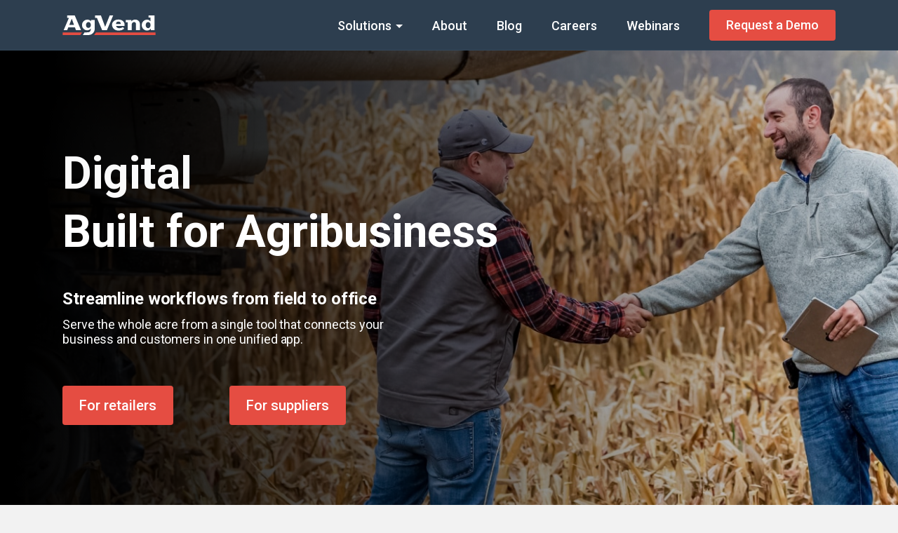

--- FILE ---
content_type: text/html; charset=UTF-8
request_url: https://www.agvend.com/
body_size: 229458
content:
<!doctype html>
<html dir="ltr" lang="en-US" prefix="og: https://ogp.me/ns#">
<head>
	<meta charset="UTF-8">
	<meta name="viewport" content="width=device-width, initial-scale=1">
	<link rel="profile" href="https://gmpg.org/xfn/11">
  <link href="https://fonts.googleapis.com/css2?family=Roboto:ital,wght@0,300;0,400;0,500;0,700;0,900;1,300;1,400;1,500;1,700;1,900&display=swap" rel="stylesheet">

  <link rel="apple-touch-icon" sizes="180x180" href="https://d2sa2w1apbi73g.cloudfront.net/marketplace/images/theme/base/favicon/apple-touch-icon.png?favicon-v=5">
  <link rel="icon" type="image/png" sizes="32x32" href="https://d2sa2w1apbi73g.cloudfront.net/marketplace/images/theme/base/favicon/favicon-32x32.png?favicon-v=5">
  <link rel="icon" type="image/png" sizes="16x16" href="https://d2sa2w1apbi73g.cloudfront.net/marketplace/images/theme/base/favicon/favicon-16x16.png?favicon-v=5">
  <link rel="manifest" href="https://d2sa2w1apbi73g.cloudfront.net/marketplace/images/theme/base/favicon/manifest.json?favicon-v=5">
  <link rel="mask-icon" href="https://d2sa2w1apbi73g.cloudfront.net/marketplace/images/theme/base/favicon/safari-pinned-tab.svg?favicon-v=5" color="#2d3e4f">
  <link rel="shortcut icon" href="https://d2sa2w1apbi73g.cloudfront.net/marketplace/images/theme/base/favicon/favicon.ico?favicon-v=5">
  <meta name="apple-mobile-web-app-title" content="AgVend">
  <meta name="application-name" content="AgVend">
  <meta name="msapplication-TileColor" content="#2d3e4f">
  <meta name="msapplication-config" content="https://d2sa2w1apbi73g.cloudfront.net/marketplace/images/theme/base/favicon/browserconfig.xml?favicon-v=5">
  <meta name="theme-color" content="#ffffff">
  <!-- Global site tag (gtag.js) - Google Analytics -->
  <!-- <script async src="https://www.googletagmanager.com/gtag/js?id=UA-399567813-1"></script> -->
  <script>
    (function(i,s,o,g,r,a,m){i['GoogleAnalyticsObject']=r;i[r]=i[r]||function(){
    (i[r].q=i[r].q||[]).push(arguments)},i[r].l=1*new Date();a=s.createElement(o),
    m=s.getElementsByTagName(o)[0];a.async=1;a.src=g;m.parentNode.insertBefore(a,m)
    })(window,document,'script','https://www.google-analytics.com/analytics.js','ga');

    window.GA_ID = 'UA-399567813-1';
  </script>

	<title>AgVend</title>
	<style>img:is([sizes="auto" i], [sizes^="auto," i]) { contain-intrinsic-size: 3000px 1500px }</style>
	
		<!-- All in One SEO 4.8.2 - aioseo.com -->
	<meta name="description" content="AgVend is the leading provider of digital enablement solutions transforming the way agribusinesses operate and engage with customers." />
	<meta name="robots" content="max-image-preview:large" />
	<link rel="canonical" href="https://www.agvend.com/" />
	<meta name="generator" content="All in One SEO (AIOSEO) 4.8.2" />
		<meta property="og:locale" content="en_US" />
		<meta property="og:site_name" content="AgVend |" />
		<meta property="og:type" content="article" />
		<meta property="og:title" content="AgVend" />
		<meta property="og:description" content="AgVend is the leading provider of digital enablement solutions transforming the way agribusinesses operate and engage with customers." />
		<meta property="og:url" content="https://www.agvend.com/" />
		<meta property="og:image" content="https://www.agvend.com/wp-content/uploads/2024/04/homepage-banner-v3.jpg" />
		<meta property="og:image:secure_url" content="https://www.agvend.com/wp-content/uploads/2024/04/homepage-banner-v3.jpg" />
		<meta property="og:image:width" content="1440" />
		<meta property="og:image:height" content="641" />
		<meta property="article:published_time" content="2024-04-05T07:04:49+00:00" />
		<meta property="article:modified_time" content="2025-11-10T15:01:14+00:00" />
		<meta name="twitter:card" content="summary" />
		<meta name="twitter:title" content="AgVend" />
		<meta name="twitter:description" content="AgVend is the leading provider of digital enablement solutions transforming the way agribusinesses operate and engage with customers." />
		<meta name="twitter:image" content="https://www.agvend.com/wp-content/uploads/2024/04/homepage-banner-v3.jpg" />
		<script type="application/ld+json" class="aioseo-schema">
			{"@context":"https:\/\/schema.org","@graph":[{"@type":"BreadcrumbList","@id":"https:\/\/www.agvend.com\/#breadcrumblist","itemListElement":[{"@type":"ListItem","@id":"https:\/\/www.agvend.com\/#listItem","position":1,"name":"Home"}]},{"@type":"Organization","@id":"https:\/\/www.agvend.com\/#organization","name":"AgVend","url":"https:\/\/www.agvend.com\/","logo":{"@type":"ImageObject","url":"https:\/\/www.agvend.com\/blog\/wp-content\/uploads\/2023\/11\/agvend_color.png","@id":"https:\/\/www.agvend.com\/#organizationLogo"},"image":{"@id":"https:\/\/www.agvend.com\/#organizationLogo"},"sameAs":["https:\/\/www.linkedin.com\/company\/agvend"]},{"@type":"WebPage","@id":"https:\/\/www.agvend.com\/#webpage","url":"https:\/\/www.agvend.com\/","name":"AgVend","description":"AgVend is the leading provider of digital enablement solutions transforming the way agribusinesses operate and engage with customers.","inLanguage":"en-US","isPartOf":{"@id":"https:\/\/www.agvend.com\/#website"},"breadcrumb":{"@id":"https:\/\/www.agvend.com\/#breadcrumblist"},"image":{"@type":"ImageObject","url":"https:\/\/www.agvend.com\/wp-content\/uploads\/2024\/04\/homepage-banner-v3.jpg","@id":"https:\/\/www.agvend.com\/#mainImage","width":1440,"height":641,"caption":"Homepage banner showing agricultural products"},"primaryImageOfPage":{"@id":"https:\/\/www.agvend.com\/#mainImage"},"datePublished":"2024-04-05T02:04:49-05:00","dateModified":"2025-11-10T09:01:14-06:00"},{"@type":"WebSite","@id":"https:\/\/www.agvend.com\/#website","url":"https:\/\/www.agvend.com\/","name":"AgVend","alternateName":"AgVend","inLanguage":"en-US","publisher":{"@id":"https:\/\/www.agvend.com\/#organization"}}]}
		</script>
		<!-- All in One SEO -->

<link rel="alternate" type="application/rss+xml" title="RSS feed for AgTrends" href="https://feeds.captivate.fm/agtrends/" />
<link rel='dns-prefetch' href='//static.addtoany.com' />
<link rel='dns-prefetch' href='//code.jquery.com' />
<link rel='dns-prefetch' href='//cdn.jsdelivr.net' />
<link rel='dns-prefetch' href='//cdnjs.cloudflare.com' />
<link rel='dns-prefetch' href='//www.googletagmanager.com' />
<link rel='dns-prefetch' href='//d2sa2w1apbi73g.cloudfront.net' />
<link rel="alternate" type="application/rss+xml" title="AgVend &raquo; Feed" href="https://www.agvend.com/feed/" />
<link rel="alternate" type="application/rss+xml" title="AgVend &raquo; Comments Feed" href="https://www.agvend.com/comments/feed/" />
		<!-- This site uses the Google Analytics by MonsterInsights plugin v9.5.3 - Using Analytics tracking - https://www.monsterinsights.com/ -->
							<script src="//www.googletagmanager.com/gtag/js?id=G-YPLMZ95HP4"  data-cfasync="false" data-wpfc-render="false" async></script>
			<script data-cfasync="false" data-wpfc-render="false">
				var mi_version = '9.5.3';
				var mi_track_user = true;
				var mi_no_track_reason = '';
								var MonsterInsightsDefaultLocations = {"page_location":"https:\/\/www.agvend.com\/"};
				if ( typeof MonsterInsightsPrivacyGuardFilter === 'function' ) {
					var MonsterInsightsLocations = (typeof MonsterInsightsExcludeQuery === 'object') ? MonsterInsightsPrivacyGuardFilter( MonsterInsightsExcludeQuery ) : MonsterInsightsPrivacyGuardFilter( MonsterInsightsDefaultLocations );
				} else {
					var MonsterInsightsLocations = (typeof MonsterInsightsExcludeQuery === 'object') ? MonsterInsightsExcludeQuery : MonsterInsightsDefaultLocations;
				}

								var disableStrs = [
										'ga-disable-G-YPLMZ95HP4',
									];

				/* Function to detect opted out users */
				function __gtagTrackerIsOptedOut() {
					for (var index = 0; index < disableStrs.length; index++) {
						if (document.cookie.indexOf(disableStrs[index] + '=true') > -1) {
							return true;
						}
					}

					return false;
				}

				/* Disable tracking if the opt-out cookie exists. */
				if (__gtagTrackerIsOptedOut()) {
					for (var index = 0; index < disableStrs.length; index++) {
						window[disableStrs[index]] = true;
					}
				}

				/* Opt-out function */
				function __gtagTrackerOptout() {
					for (var index = 0; index < disableStrs.length; index++) {
						document.cookie = disableStrs[index] + '=true; expires=Thu, 31 Dec 2099 23:59:59 UTC; path=/';
						window[disableStrs[index]] = true;
					}
				}

				if ('undefined' === typeof gaOptout) {
					function gaOptout() {
						__gtagTrackerOptout();
					}
				}
								window.dataLayer = window.dataLayer || [];

				window.MonsterInsightsDualTracker = {
					helpers: {},
					trackers: {},
				};
				if (mi_track_user) {
					function __gtagDataLayer() {
						dataLayer.push(arguments);
					}

					function __gtagTracker(type, name, parameters) {
						if (!parameters) {
							parameters = {};
						}

						if (parameters.send_to) {
							__gtagDataLayer.apply(null, arguments);
							return;
						}

						if (type === 'event') {
														parameters.send_to = monsterinsights_frontend.v4_id;
							var hookName = name;
							if (typeof parameters['event_category'] !== 'undefined') {
								hookName = parameters['event_category'] + ':' + name;
							}

							if (typeof MonsterInsightsDualTracker.trackers[hookName] !== 'undefined') {
								MonsterInsightsDualTracker.trackers[hookName](parameters);
							} else {
								__gtagDataLayer('event', name, parameters);
							}
							
						} else {
							__gtagDataLayer.apply(null, arguments);
						}
					}

					__gtagTracker('js', new Date());
					__gtagTracker('set', {
						'developer_id.dZGIzZG': true,
											});
					if ( MonsterInsightsLocations.page_location ) {
						__gtagTracker('set', MonsterInsightsLocations);
					}
										__gtagTracker('config', 'G-YPLMZ95HP4', {"forceSSL":"true","link_attribution":"true"} );
															window.gtag = __gtagTracker;										(function () {
						/* https://developers.google.com/analytics/devguides/collection/analyticsjs/ */
						/* ga and __gaTracker compatibility shim. */
						var noopfn = function () {
							return null;
						};
						var newtracker = function () {
							return new Tracker();
						};
						var Tracker = function () {
							return null;
						};
						var p = Tracker.prototype;
						p.get = noopfn;
						p.set = noopfn;
						p.send = function () {
							var args = Array.prototype.slice.call(arguments);
							args.unshift('send');
							__gaTracker.apply(null, args);
						};
						var __gaTracker = function () {
							var len = arguments.length;
							if (len === 0) {
								return;
							}
							var f = arguments[len - 1];
							if (typeof f !== 'object' || f === null || typeof f.hitCallback !== 'function') {
								if ('send' === arguments[0]) {
									var hitConverted, hitObject = false, action;
									if ('event' === arguments[1]) {
										if ('undefined' !== typeof arguments[3]) {
											hitObject = {
												'eventAction': arguments[3],
												'eventCategory': arguments[2],
												'eventLabel': arguments[4],
												'value': arguments[5] ? arguments[5] : 1,
											}
										}
									}
									if ('pageview' === arguments[1]) {
										if ('undefined' !== typeof arguments[2]) {
											hitObject = {
												'eventAction': 'page_view',
												'page_path': arguments[2],
											}
										}
									}
									if (typeof arguments[2] === 'object') {
										hitObject = arguments[2];
									}
									if (typeof arguments[5] === 'object') {
										Object.assign(hitObject, arguments[5]);
									}
									if ('undefined' !== typeof arguments[1].hitType) {
										hitObject = arguments[1];
										if ('pageview' === hitObject.hitType) {
											hitObject.eventAction = 'page_view';
										}
									}
									if (hitObject) {
										action = 'timing' === arguments[1].hitType ? 'timing_complete' : hitObject.eventAction;
										hitConverted = mapArgs(hitObject);
										__gtagTracker('event', action, hitConverted);
									}
								}
								return;
							}

							function mapArgs(args) {
								var arg, hit = {};
								var gaMap = {
									'eventCategory': 'event_category',
									'eventAction': 'event_action',
									'eventLabel': 'event_label',
									'eventValue': 'event_value',
									'nonInteraction': 'non_interaction',
									'timingCategory': 'event_category',
									'timingVar': 'name',
									'timingValue': 'value',
									'timingLabel': 'event_label',
									'page': 'page_path',
									'location': 'page_location',
									'title': 'page_title',
									'referrer' : 'page_referrer',
								};
								for (arg in args) {
																		if (!(!args.hasOwnProperty(arg) || !gaMap.hasOwnProperty(arg))) {
										hit[gaMap[arg]] = args[arg];
									} else {
										hit[arg] = args[arg];
									}
								}
								return hit;
							}

							try {
								f.hitCallback();
							} catch (ex) {
							}
						};
						__gaTracker.create = newtracker;
						__gaTracker.getByName = newtracker;
						__gaTracker.getAll = function () {
							return [];
						};
						__gaTracker.remove = noopfn;
						__gaTracker.loaded = true;
						window['__gaTracker'] = __gaTracker;
					})();
									} else {
										console.log("");
					(function () {
						function __gtagTracker() {
							return null;
						}

						window['__gtagTracker'] = __gtagTracker;
						window['gtag'] = __gtagTracker;
					})();
									}
			</script>
				<!-- / Google Analytics by MonsterInsights -->
		<script>
window._wpemojiSettings = {"baseUrl":"https:\/\/s.w.org\/images\/core\/emoji\/16.0.1\/72x72\/","ext":".png","svgUrl":"https:\/\/s.w.org\/images\/core\/emoji\/16.0.1\/svg\/","svgExt":".svg","source":{"concatemoji":"https:\/\/www.agvend.com\/wp-includes\/js\/wp-emoji-release.min.js?ver=6.8.3"}};
/*! This file is auto-generated */
!function(s,n){var o,i,e;function c(e){try{var t={supportTests:e,timestamp:(new Date).valueOf()};sessionStorage.setItem(o,JSON.stringify(t))}catch(e){}}function p(e,t,n){e.clearRect(0,0,e.canvas.width,e.canvas.height),e.fillText(t,0,0);var t=new Uint32Array(e.getImageData(0,0,e.canvas.width,e.canvas.height).data),a=(e.clearRect(0,0,e.canvas.width,e.canvas.height),e.fillText(n,0,0),new Uint32Array(e.getImageData(0,0,e.canvas.width,e.canvas.height).data));return t.every(function(e,t){return e===a[t]})}function u(e,t){e.clearRect(0,0,e.canvas.width,e.canvas.height),e.fillText(t,0,0);for(var n=e.getImageData(16,16,1,1),a=0;a<n.data.length;a++)if(0!==n.data[a])return!1;return!0}function f(e,t,n,a){switch(t){case"flag":return n(e,"\ud83c\udff3\ufe0f\u200d\u26a7\ufe0f","\ud83c\udff3\ufe0f\u200b\u26a7\ufe0f")?!1:!n(e,"\ud83c\udde8\ud83c\uddf6","\ud83c\udde8\u200b\ud83c\uddf6")&&!n(e,"\ud83c\udff4\udb40\udc67\udb40\udc62\udb40\udc65\udb40\udc6e\udb40\udc67\udb40\udc7f","\ud83c\udff4\u200b\udb40\udc67\u200b\udb40\udc62\u200b\udb40\udc65\u200b\udb40\udc6e\u200b\udb40\udc67\u200b\udb40\udc7f");case"emoji":return!a(e,"\ud83e\udedf")}return!1}function g(e,t,n,a){var r="undefined"!=typeof WorkerGlobalScope&&self instanceof WorkerGlobalScope?new OffscreenCanvas(300,150):s.createElement("canvas"),o=r.getContext("2d",{willReadFrequently:!0}),i=(o.textBaseline="top",o.font="600 32px Arial",{});return e.forEach(function(e){i[e]=t(o,e,n,a)}),i}function t(e){var t=s.createElement("script");t.src=e,t.defer=!0,s.head.appendChild(t)}"undefined"!=typeof Promise&&(o="wpEmojiSettingsSupports",i=["flag","emoji"],n.supports={everything:!0,everythingExceptFlag:!0},e=new Promise(function(e){s.addEventListener("DOMContentLoaded",e,{once:!0})}),new Promise(function(t){var n=function(){try{var e=JSON.parse(sessionStorage.getItem(o));if("object"==typeof e&&"number"==typeof e.timestamp&&(new Date).valueOf()<e.timestamp+604800&&"object"==typeof e.supportTests)return e.supportTests}catch(e){}return null}();if(!n){if("undefined"!=typeof Worker&&"undefined"!=typeof OffscreenCanvas&&"undefined"!=typeof URL&&URL.createObjectURL&&"undefined"!=typeof Blob)try{var e="postMessage("+g.toString()+"("+[JSON.stringify(i),f.toString(),p.toString(),u.toString()].join(",")+"));",a=new Blob([e],{type:"text/javascript"}),r=new Worker(URL.createObjectURL(a),{name:"wpTestEmojiSupports"});return void(r.onmessage=function(e){c(n=e.data),r.terminate(),t(n)})}catch(e){}c(n=g(i,f,p,u))}t(n)}).then(function(e){for(var t in e)n.supports[t]=e[t],n.supports.everything=n.supports.everything&&n.supports[t],"flag"!==t&&(n.supports.everythingExceptFlag=n.supports.everythingExceptFlag&&n.supports[t]);n.supports.everythingExceptFlag=n.supports.everythingExceptFlag&&!n.supports.flag,n.DOMReady=!1,n.readyCallback=function(){n.DOMReady=!0}}).then(function(){return e}).then(function(){var e;n.supports.everything||(n.readyCallback(),(e=n.source||{}).concatemoji?t(e.concatemoji):e.wpemoji&&e.twemoji&&(t(e.twemoji),t(e.wpemoji)))}))}((window,document),window._wpemojiSettings);
</script>
<style id='wp-emoji-styles-inline-css'>

	img.wp-smiley, img.emoji {
		display: inline !important;
		border: none !important;
		box-shadow: none !important;
		height: 1em !important;
		width: 1em !important;
		margin: 0 0.07em !important;
		vertical-align: -0.1em !important;
		background: none !important;
		padding: 0 !important;
	}
</style>
<link rel='stylesheet' id='wp-block-library-css' href='https://www.agvend.com/wp-includes/css/dist/block-library/style.min.css?ver=6.8.3' media='all' />
<style id='classic-theme-styles-inline-css'>
/*! This file is auto-generated */
.wp-block-button__link{color:#fff;background-color:#32373c;border-radius:9999px;box-shadow:none;text-decoration:none;padding:calc(.667em + 2px) calc(1.333em + 2px);font-size:1.125em}.wp-block-file__button{background:#32373c;color:#fff;text-decoration:none}
</style>
<style id='global-styles-inline-css'>
:root{--wp--preset--aspect-ratio--square: 1;--wp--preset--aspect-ratio--4-3: 4/3;--wp--preset--aspect-ratio--3-4: 3/4;--wp--preset--aspect-ratio--3-2: 3/2;--wp--preset--aspect-ratio--2-3: 2/3;--wp--preset--aspect-ratio--16-9: 16/9;--wp--preset--aspect-ratio--9-16: 9/16;--wp--preset--color--black: #000000;--wp--preset--color--cyan-bluish-gray: #abb8c3;--wp--preset--color--white: #ffffff;--wp--preset--color--pale-pink: #f78da7;--wp--preset--color--vivid-red: #cf2e2e;--wp--preset--color--luminous-vivid-orange: #ff6900;--wp--preset--color--luminous-vivid-amber: #fcb900;--wp--preset--color--light-green-cyan: #7bdcb5;--wp--preset--color--vivid-green-cyan: #00d084;--wp--preset--color--pale-cyan-blue: #8ed1fc;--wp--preset--color--vivid-cyan-blue: #0693e3;--wp--preset--color--vivid-purple: #9b51e0;--wp--preset--gradient--vivid-cyan-blue-to-vivid-purple: linear-gradient(135deg,rgba(6,147,227,1) 0%,rgb(155,81,224) 100%);--wp--preset--gradient--light-green-cyan-to-vivid-green-cyan: linear-gradient(135deg,rgb(122,220,180) 0%,rgb(0,208,130) 100%);--wp--preset--gradient--luminous-vivid-amber-to-luminous-vivid-orange: linear-gradient(135deg,rgba(252,185,0,1) 0%,rgba(255,105,0,1) 100%);--wp--preset--gradient--luminous-vivid-orange-to-vivid-red: linear-gradient(135deg,rgba(255,105,0,1) 0%,rgb(207,46,46) 100%);--wp--preset--gradient--very-light-gray-to-cyan-bluish-gray: linear-gradient(135deg,rgb(238,238,238) 0%,rgb(169,184,195) 100%);--wp--preset--gradient--cool-to-warm-spectrum: linear-gradient(135deg,rgb(74,234,220) 0%,rgb(151,120,209) 20%,rgb(207,42,186) 40%,rgb(238,44,130) 60%,rgb(251,105,98) 80%,rgb(254,248,76) 100%);--wp--preset--gradient--blush-light-purple: linear-gradient(135deg,rgb(255,206,236) 0%,rgb(152,150,240) 100%);--wp--preset--gradient--blush-bordeaux: linear-gradient(135deg,rgb(254,205,165) 0%,rgb(254,45,45) 50%,rgb(107,0,62) 100%);--wp--preset--gradient--luminous-dusk: linear-gradient(135deg,rgb(255,203,112) 0%,rgb(199,81,192) 50%,rgb(65,88,208) 100%);--wp--preset--gradient--pale-ocean: linear-gradient(135deg,rgb(255,245,203) 0%,rgb(182,227,212) 50%,rgb(51,167,181) 100%);--wp--preset--gradient--electric-grass: linear-gradient(135deg,rgb(202,248,128) 0%,rgb(113,206,126) 100%);--wp--preset--gradient--midnight: linear-gradient(135deg,rgb(2,3,129) 0%,rgb(40,116,252) 100%);--wp--preset--font-size--small: 13px;--wp--preset--font-size--medium: 20px;--wp--preset--font-size--large: 36px;--wp--preset--font-size--x-large: 42px;--wp--preset--spacing--20: 0.44rem;--wp--preset--spacing--30: 0.67rem;--wp--preset--spacing--40: 1rem;--wp--preset--spacing--50: 1.5rem;--wp--preset--spacing--60: 2.25rem;--wp--preset--spacing--70: 3.38rem;--wp--preset--spacing--80: 5.06rem;--wp--preset--shadow--natural: 6px 6px 9px rgba(0, 0, 0, 0.2);--wp--preset--shadow--deep: 12px 12px 50px rgba(0, 0, 0, 0.4);--wp--preset--shadow--sharp: 6px 6px 0px rgba(0, 0, 0, 0.2);--wp--preset--shadow--outlined: 6px 6px 0px -3px rgba(255, 255, 255, 1), 6px 6px rgba(0, 0, 0, 1);--wp--preset--shadow--crisp: 6px 6px 0px rgba(0, 0, 0, 1);}:where(.is-layout-flex){gap: 0.5em;}:where(.is-layout-grid){gap: 0.5em;}body .is-layout-flex{display: flex;}.is-layout-flex{flex-wrap: wrap;align-items: center;}.is-layout-flex > :is(*, div){margin: 0;}body .is-layout-grid{display: grid;}.is-layout-grid > :is(*, div){margin: 0;}:where(.wp-block-columns.is-layout-flex){gap: 2em;}:where(.wp-block-columns.is-layout-grid){gap: 2em;}:where(.wp-block-post-template.is-layout-flex){gap: 1.25em;}:where(.wp-block-post-template.is-layout-grid){gap: 1.25em;}.has-black-color{color: var(--wp--preset--color--black) !important;}.has-cyan-bluish-gray-color{color: var(--wp--preset--color--cyan-bluish-gray) !important;}.has-white-color{color: var(--wp--preset--color--white) !important;}.has-pale-pink-color{color: var(--wp--preset--color--pale-pink) !important;}.has-vivid-red-color{color: var(--wp--preset--color--vivid-red) !important;}.has-luminous-vivid-orange-color{color: var(--wp--preset--color--luminous-vivid-orange) !important;}.has-luminous-vivid-amber-color{color: var(--wp--preset--color--luminous-vivid-amber) !important;}.has-light-green-cyan-color{color: var(--wp--preset--color--light-green-cyan) !important;}.has-vivid-green-cyan-color{color: var(--wp--preset--color--vivid-green-cyan) !important;}.has-pale-cyan-blue-color{color: var(--wp--preset--color--pale-cyan-blue) !important;}.has-vivid-cyan-blue-color{color: var(--wp--preset--color--vivid-cyan-blue) !important;}.has-vivid-purple-color{color: var(--wp--preset--color--vivid-purple) !important;}.has-black-background-color{background-color: var(--wp--preset--color--black) !important;}.has-cyan-bluish-gray-background-color{background-color: var(--wp--preset--color--cyan-bluish-gray) !important;}.has-white-background-color{background-color: var(--wp--preset--color--white) !important;}.has-pale-pink-background-color{background-color: var(--wp--preset--color--pale-pink) !important;}.has-vivid-red-background-color{background-color: var(--wp--preset--color--vivid-red) !important;}.has-luminous-vivid-orange-background-color{background-color: var(--wp--preset--color--luminous-vivid-orange) !important;}.has-luminous-vivid-amber-background-color{background-color: var(--wp--preset--color--luminous-vivid-amber) !important;}.has-light-green-cyan-background-color{background-color: var(--wp--preset--color--light-green-cyan) !important;}.has-vivid-green-cyan-background-color{background-color: var(--wp--preset--color--vivid-green-cyan) !important;}.has-pale-cyan-blue-background-color{background-color: var(--wp--preset--color--pale-cyan-blue) !important;}.has-vivid-cyan-blue-background-color{background-color: var(--wp--preset--color--vivid-cyan-blue) !important;}.has-vivid-purple-background-color{background-color: var(--wp--preset--color--vivid-purple) !important;}.has-black-border-color{border-color: var(--wp--preset--color--black) !important;}.has-cyan-bluish-gray-border-color{border-color: var(--wp--preset--color--cyan-bluish-gray) !important;}.has-white-border-color{border-color: var(--wp--preset--color--white) !important;}.has-pale-pink-border-color{border-color: var(--wp--preset--color--pale-pink) !important;}.has-vivid-red-border-color{border-color: var(--wp--preset--color--vivid-red) !important;}.has-luminous-vivid-orange-border-color{border-color: var(--wp--preset--color--luminous-vivid-orange) !important;}.has-luminous-vivid-amber-border-color{border-color: var(--wp--preset--color--luminous-vivid-amber) !important;}.has-light-green-cyan-border-color{border-color: var(--wp--preset--color--light-green-cyan) !important;}.has-vivid-green-cyan-border-color{border-color: var(--wp--preset--color--vivid-green-cyan) !important;}.has-pale-cyan-blue-border-color{border-color: var(--wp--preset--color--pale-cyan-blue) !important;}.has-vivid-cyan-blue-border-color{border-color: var(--wp--preset--color--vivid-cyan-blue) !important;}.has-vivid-purple-border-color{border-color: var(--wp--preset--color--vivid-purple) !important;}.has-vivid-cyan-blue-to-vivid-purple-gradient-background{background: var(--wp--preset--gradient--vivid-cyan-blue-to-vivid-purple) !important;}.has-light-green-cyan-to-vivid-green-cyan-gradient-background{background: var(--wp--preset--gradient--light-green-cyan-to-vivid-green-cyan) !important;}.has-luminous-vivid-amber-to-luminous-vivid-orange-gradient-background{background: var(--wp--preset--gradient--luminous-vivid-amber-to-luminous-vivid-orange) !important;}.has-luminous-vivid-orange-to-vivid-red-gradient-background{background: var(--wp--preset--gradient--luminous-vivid-orange-to-vivid-red) !important;}.has-very-light-gray-to-cyan-bluish-gray-gradient-background{background: var(--wp--preset--gradient--very-light-gray-to-cyan-bluish-gray) !important;}.has-cool-to-warm-spectrum-gradient-background{background: var(--wp--preset--gradient--cool-to-warm-spectrum) !important;}.has-blush-light-purple-gradient-background{background: var(--wp--preset--gradient--blush-light-purple) !important;}.has-blush-bordeaux-gradient-background{background: var(--wp--preset--gradient--blush-bordeaux) !important;}.has-luminous-dusk-gradient-background{background: var(--wp--preset--gradient--luminous-dusk) !important;}.has-pale-ocean-gradient-background{background: var(--wp--preset--gradient--pale-ocean) !important;}.has-electric-grass-gradient-background{background: var(--wp--preset--gradient--electric-grass) !important;}.has-midnight-gradient-background{background: var(--wp--preset--gradient--midnight) !important;}.has-small-font-size{font-size: var(--wp--preset--font-size--small) !important;}.has-medium-font-size{font-size: var(--wp--preset--font-size--medium) !important;}.has-large-font-size{font-size: var(--wp--preset--font-size--large) !important;}.has-x-large-font-size{font-size: var(--wp--preset--font-size--x-large) !important;}
:where(.wp-block-post-template.is-layout-flex){gap: 1.25em;}:where(.wp-block-post-template.is-layout-grid){gap: 1.25em;}
:where(.wp-block-columns.is-layout-flex){gap: 2em;}:where(.wp-block-columns.is-layout-grid){gap: 2em;}
:root :where(.wp-block-pullquote){font-size: 1.5em;line-height: 1.6;}
</style>
<link rel='stylesheet' id='cfmsync-shortcode-css' href='https://www.agvend.com/wp-content/plugins/captivatesync-trade/captivate-sync-assets/css/shortcode-min.css?ver=2.0.22' media='all' />
<link rel='stylesheet' id='wp-pagenavi-css' href='https://www.agvend.com/wp-content/plugins/wp-pagenavi/pagenavi-css.css?ver=2.70' media='all' />
<link rel='stylesheet' id='agvend-style-css' href='https://www.agvend.com/wp-content/themes/agvend-blog/style.css?ver=2.3.22' media='all' />
<link rel='stylesheet' id='agvend-main-style-css' href='https://d2sa2w1apbi73g.cloudfront.net/marketplace/common_styles_84eea7575978df2b05f7.css?ver=6.8.3' media='all' />
<link rel='stylesheet' id='style-css' href='https://www.agvend.com/wp-content/themes/agvend-blog/styles/style.min.css?ver=2.3.22' media='all' />
<link rel='stylesheet' id='popup-maker-site-css' href='//www.agvend.com/wp-content/uploads/pum/pum-site-styles.css?generated=1715974445&#038;ver=1.18.2' media='all' />
<link rel='stylesheet' id='addtoany-css' href='https://www.agvend.com/wp-content/plugins/add-to-any/addtoany.min.css?ver=1.16' media='all' />
<script src="https://www.agvend.com/wp-content/plugins/google-analytics-for-wordpress/assets/js/frontend-gtag.min.js?ver=9.5.3" id="monsterinsights-frontend-script-js" async data-wp-strategy="async"></script>
<script data-cfasync="false" data-wpfc-render="false" id='monsterinsights-frontend-script-js-extra'>var monsterinsights_frontend = {"js_events_tracking":"true","download_extensions":"doc,pdf,ppt,zip,xls,docx,pptx,xlsx","inbound_paths":"[{\"path\":\"\\\/go\\\/\",\"label\":\"affiliate\"},{\"path\":\"\\\/recommend\\\/\",\"label\":\"affiliate\"}]","home_url":"https:\/\/www.agvend.com","hash_tracking":"false","v4_id":"G-YPLMZ95HP4"};</script>
<script id="addtoany-core-js-before">
window.a2a_config=window.a2a_config||{};a2a_config.callbacks=[];a2a_config.overlays=[];a2a_config.templates={};
</script>
<script async src="https://static.addtoany.com/menu/page.js" id="addtoany-core-js"></script>
<script src="https://www.agvend.com/wp-includes/js/jquery/jquery.min.js?ver=3.7.1" id="jquery-core-js"></script>
<script src="https://www.agvend.com/wp-includes/js/jquery/jquery-migrate.min.js?ver=3.4.1" id="jquery-migrate-js"></script>
<script async src="https://www.agvend.com/wp-content/plugins/add-to-any/addtoany.min.js?ver=1.1" id="addtoany-jquery-js"></script>

<!-- Google tag (gtag.js) snippet added by Site Kit -->
<!-- Google Analytics snippet added by Site Kit -->
<script src="https://www.googletagmanager.com/gtag/js?id=GT-WR4PNJG" id="google_gtagjs-js" async></script>
<script id="google_gtagjs-js-after">
window.dataLayer = window.dataLayer || [];function gtag(){dataLayer.push(arguments);}
gtag("set","linker",{"domains":["www.agvend.com"]});
gtag("js", new Date());
gtag("set", "developer_id.dZTNiMT", true);
gtag("config", "GT-WR4PNJG");
</script>
<link rel="https://api.w.org/" href="https://www.agvend.com/wp-json/" /><link rel="alternate" title="JSON" type="application/json" href="https://www.agvend.com/wp-json/wp/v2/pages/2726" /><link rel="EditURI" type="application/rsd+xml" title="RSD" href="https://www.agvend.com/xmlrpc.php?rsd" />
<link rel='shortlink' href='https://www.agvend.com/' />
<link rel="alternate" title="oEmbed (JSON)" type="application/json+oembed" href="https://www.agvend.com/wp-json/oembed/1.0/embed?url=https%3A%2F%2Fwww.agvend.com%2F" />
<link rel="alternate" title="oEmbed (XML)" type="text/xml+oembed" href="https://www.agvend.com/wp-json/oembed/1.0/embed?url=https%3A%2F%2Fwww.agvend.com%2F&#038;format=xml" />
<meta name="generator" content="Site Kit by Google 1.164.0" /><meta name="google-site-verification" content="Y0Ez5_YwxFcxv5CCUHV7YdXmc2VdtjxkWS7X_ka2Obw"><style id="wpforms-css-vars-root">
				:root {
					--wpforms-field-border-radius: 3px;
--wpforms-field-background-color: #ffffff;
--wpforms-field-border-color: rgba( 0, 0, 0, 0.25 );
--wpforms-field-text-color: rgba( 0, 0, 0, 0.7 );
--wpforms-label-color: rgba( 0, 0, 0, 0.85 );
--wpforms-label-sublabel-color: rgba( 0, 0, 0, 0.55 );
--wpforms-label-error-color: #d63637;
--wpforms-button-border-radius: 3px;
--wpforms-button-background-color: #066aab;
--wpforms-button-text-color: #ffffff;
--wpforms-page-break-color: #066aab;
--wpforms-field-size-input-height: 43px;
--wpforms-field-size-input-spacing: 15px;
--wpforms-field-size-font-size: 16px;
--wpforms-field-size-line-height: 19px;
--wpforms-field-size-padding-h: 14px;
--wpforms-field-size-checkbox-size: 16px;
--wpforms-field-size-sublabel-spacing: 5px;
--wpforms-field-size-icon-size: 1;
--wpforms-label-size-font-size: 16px;
--wpforms-label-size-line-height: 19px;
--wpforms-label-size-sublabel-font-size: 14px;
--wpforms-label-size-sublabel-line-height: 17px;
--wpforms-button-size-font-size: 17px;
--wpforms-button-size-height: 41px;
--wpforms-button-size-padding-h: 15px;
--wpforms-button-size-margin-top: 10px;

				}
			</style></head>
<div class="svg-sprite">
    <?xml version="1.0" encoding="utf-8"?>
    <svg xmlns="http://www.w3.org/2000/svg">
        <symbol id="svg-about-ask-why" viewBox="0 0 224 224"><path d="m200 184h-16v20a4 4 0 0 1 -6.533 3.095l-30.006-23.095h-67.461a8 8 0 0 1 -8-8v-96a8 8 0 0 1 8-8h120a8 8 0 0 1 8 8v96a8 8 0 0 1 -8 8zm0-102a2 2 0 0 0 -2-2h-116a2 2 0 0 0 -2 2v92a2 2 0 0 0 2 2h66.889a4.008 4.008 0 0 1 2.533.9l24.578 18.659v-15.559a4 4 0 0 1 4-4h18a2 2 0 0 0 2-2zm-49.541 49.534c-4.981 4.493-6.567 7.911-6.567 12.631v1.835h-8.96v-2.5c0-5.26 1.6-10.166 9.445-17.1 5.711-5.084 6.683-8.937 6.683-13 0-4.771-3.019-10.242-10.606-10.242-7.362 0-10.818 4.55-11.859 11.325h-8.607c.369-6.052 4.464-18.526 20.636-18.491 14.535.036 19.376 10.037 19.376 17.555 0 6.923-2.246 11.428-9.541 17.987zm-10.959 19.466a4.5 4.5 0 1 1 -4.5 4.5 4.5 4.5 0 0 1 4.5-4.5zm-99.5-105v-4a2 2 0 0 1 2-2h84a2 2 0 0 1 2 2v4a2 2 0 0 1 -2 2h-84a2 2 0 0 1 -2-2zm46 18h-44a2 2 0 0 1 -2-2v-4a2 2 0 0 1 2-2h44a2 2 0 0 1 2 2v4a2 2 0 0 1 -2 2zm58-38a2 2 0 0 0 -2-2h-116a2 2 0 0 0 -2 2v92a2 2 0 0 0 2 2h18a4 4 0 0 1 4 4v15.559l16-12.144v10.237l-17.467 13.448a4 4 0 0 1 -6.533-3.1v-20h-16a8 8 0 0 1 -8-8v-96a8 8 0 0 1 8-8h120a8 8 0 0 1 8 8v40h-8z" fill-rule="evenodd"/>
        </symbol>
        <symbol id="svg-about-care-personally" viewBox="0 0 224 224"><path d="m205.838 116.591-13.6 43.79a9.265 9.265 0 0 1 5.518 8.586v9.833a3.939 3.939 0 0 1 -2.022 3.49 101.72 101.72 0 0 1 -54.885 16.122h-.67a4.037 4.037 0 0 1 -3.414-2.06 6.52 6.52 0 0 1 -.817-3.351v-23.9a9.382 9.382 0 0 1 6.434-8.988v-16.953c0-1.064.155-25.737 13.4-37.011v-22.524c0-6.31 4.195-11.84 9.976-13.148l.688-.047a4.39 4.39 0 0 1 .938-.134h.2l-9.284-27.251a22.544 22.544 0 0 1 -.915-5.843 10.211 10.211 0 0 1 6.716-10.044c6.36-2.556 11.541 1.973 13.317 5.425l1.847 3.533c7.526 14.391 23.186 44.336 26.512 52.624a34.443 34.443 0 0 1 2.158 12.776 55.389 55.389 0 0 1 -2.097 15.075zm-61.829 52.377v21.316a93.04 93.04 0 0 0 45.823-13.7v-7.615a1.322 1.322 0 0 0 -1.265-1.28h-43.3a1.322 1.322 0 0 0 -1.258 1.279zm54.424-76.906c-3.642-8.795-22.761-45.476-28.066-55.4-.289-.587-1.768-2.333-3.327-1.7a2.336 2.336 0 0 0 -1.721 2.65 14.43 14.43 0 0 0 .6 3.436l11.163 32.627a13.194 13.194 0 0 1 4.591 9.954v35.5a3.963 3.963 0 1 1 -7.924 0v-35.5a5.067 5.067 0 0 0 -2.993-4.592l-.24-.107c-.044-.011-.082-.019-.12-.028a3.789 3.789 0 0 1 -.842-.271l-.233-.068a.743.743 0 0 0 -.321-.04h-.939c-2.339.188-4.212 2.443-4.212 5.24v24.442a4.066 4.066 0 0 1 -1.722 3.237c-11.635 8.033-11.815 31.484-11.816 31.72v16.438h33.889l14.174-45.31a54.472 54.472 0 0 0 1.65-12.637 25.016 25.016 0 0 0 -1.591-9.591zm-65.831 3.7a97.929 97.929 0 0 1 -19.057 11.61l-1.538.611-1.53-.611a97.908 97.908 0 0 1 -19.057-11.608c-13.22-10.334-18.07-21.946-14.02-33.583 2.666-7.663 7.03-12.281 12.971-13.727 8.853-2.151 17.119 3.721 21.64 7.2 4.52-3.483 12.777-9.36 21.641-7.2 5.94 1.445 10.305 6.063 12.97 13.726 4.05 11.638-.799 23.25-14.022 33.584zm-20.566 8.021.014-.033-.014.032zm27.05-39.078c-1.734-4.982-4.2-7.9-7.339-8.664-6.337-1.55-14.115 4.93-16.969 7.557l-2.285 2.402h-.986l-2.267-2.4c-2.852-2.623-10.648-9.11-16.964-7.553-3.137.768-5.607 3.682-7.341 8.664-6.308 18.132 20.2 31.722 27.031 34.778l.045.017c6.758-3.032 33.383-16.676 27.075-34.799zm-57.38 95.3a9.379 9.379 0 0 1 6.433 8.974l.017 23.846a6.488 6.488 0 0 1 -.813 3.342 4.029 4.029 0 0 1 -3.409 2.054h-.668a101.756 101.756 0 0 1 -54.829-16.121 3.936 3.936 0 0 1 -2.023-3.485l-.007-9.815a9.232 9.232 0 0 1 5.5-8.566l-13.613-43.707a55.261 55.261 0 0 1 -2.115-15.048 34.336 34.336 0 0 1 2.146-12.747c3.316-8.267 18.935-38.14 26.441-52.5l1.842-3.524c1.772-3.444 6.942-7.961 13.3-5.4a10.208 10.208 0 0 1 6.716 10.028 22.456 22.456 0 0 1 -.91 5.831l-9.251 27.187h.2a4.351 4.351 0 0 1 .936.135l.687.046c5.775 1.312 9.969 6.833 9.974 13.13l.016 22.478c13.241 11.26 13.413 35.882 13.414 36.944zm-7.927-16.926c0-.235-.2-23.639-11.825-31.663a4.068 4.068 0 0 1 -1.721-3.232l-.018-24.384c0-2.79-1.875-5.042-4.211-5.231h-.938a.757.757 0 0 0 -.324.037l-.232.068a3.77 3.77 0 0 1 -.841.269c-.038.008-.076.016-.12.028l-.24.107a5.044 5.044 0 0 0 -2.985 4.58l.026 35.429a3.958 3.958 0 1 1 -7.915 0l-.026-35.43a13.137 13.137 0 0 1 4.579-9.93l11.124-32.562a14.38 14.38 0 0 0 .6-3.428 2.333 2.333 0 0 0 -1.721-2.645c-1.557-.636-3.034 1.1-3.322 1.69-5.29 9.9-24.36 46.5-27.991 55.271a24.917 24.917 0 0 0 -1.578 9.567 54.322 54.322 0 0 0 1.658 12.612l14.19 45.228 33.845.024zm6.31 25.758a1.322 1.322 0 0 0 -1.262-1.279l-43.242-.032a1.318 1.318 0 0 0 -1.263 1.276l.005 7.6a93.094 93.094 0 0 0 45.777 13.707z" fill-rule="evenodd"/>
        </symbol>
        <symbol id="svg-about-challenge-directly" viewBox="0 0 224 224"><path d="m206 116h-28a2 2 0 0 1 -2-2v-4a2 2 0 0 1 2-2h28a2 2 0 0 1 2 2v4a2 2 0 0 1 -2 2zm-44.5-47.841a2 2 0 0 1 -2.828 0l-2.828-2.829a2 2 0 0 1 0-2.828l19.8-19.8a2 2 0 0 1 2.828 0l2.828 2.828a2 2 0 0 1 0 2.828zm-25.5 94.441v21.4a24 24 0 1 1 -48 0v-21.4a56 56 0 1 1 48 0zm-24 37.4a16.012 16.012 0 0 0 15.473-12h-30.946a16.013 16.013 0 0 0 15.473 12zm-16-20h32v-8h-32zm16-116a48 48 0 0 0 -20.567 91.378 8 8 0 0 1 4.567 7.222v1.4h32v-1.4a8 8 0 0 1 4.567-7.226 48 48 0 0 0 -20.567-91.374zm2-16h-4a2 2 0 0 1 -2-2v-28a2 2 0 0 1 2-2h4a2 2 0 0 1 2 2v28a2 2 0 0 1 -2 2zm-48.669 20.159a2 2 0 0 1 -2.828 0l-19.803-19.799a2 2 0 0 1 0-2.828l2.832-2.832a2 2 0 0 1 2.828 0l19.8 19.8a2 2 0 0 1 0 2.828zm-17.331 41.841v4a2 2 0 0 1 -2 2h-28a2 2 0 0 1 -2-2v-4a2 2 0 0 1 2-2h28a2 2 0 0 1 2 2z" fill-rule="evenodd"/>
        </symbol>
        <symbol id="svg-about-operate-day-to-day" viewBox="0 0 224 224"><path d="m166 200a42 42 0 1 1 42-42 42 42 0 0 1 -42 42zm0-76a34 34 0 1 0 34 34 34 34 0 0 0 -34-34zm-4.537 52.926a4.133 4.133 0 0 1 -3 1.323 4.085 4.085 0 0 1 -2.9-1.231l-13.636-13.953a4.215 4.215 0 0 1 .029-5.881 4.093 4.093 0 0 1 2.868-1.263h.02a4.078 4.078 0 0 1 2.878 1.291l10.636 10.937 23.519-25.77a4.043 4.043 0 0 1 5.764-.234 4.176 4.176 0 0 1 .229 5.843zm2.537-74.926a2 2 0 0 1 2 2v4a49.772 49.772 0 0 0 -24 6.131v-10.131a2 2 0 0 1 2-2zm-84 20h-20a2 2 0 0 1 -2-2v-16a2 2 0 0 1 2-2h20a2 2 0 0 1 2 2v16a2 2 0 0 1 -2 2zm2 30a2 2 0 0 1 -2 2h-20a2 2 0 0 1 -2-2v-16a2 2 0 0 1 2-2h20a2 2 0 0 1 2 2zm102-72h-144v94a2 2 0 0 0 2 2h77.353a49.8 49.8 0 0 0 3.933 8h-83.286a8 8 0 0 1 -8-8v-128a8 8 0 0 1 8-8h22v8h-20a2 2 0 0 0 -2 2v22h144v-22a2 2 0 0 0 -2-2h-20v-8h22a8 8 0 0 1 8 8v67.286a49.772 49.772 0 0 0 -8-3.933zm-34-16a8 8 0 0 1 -8-8v-24a8 8 0 1 1 16 0v24a8 8 0 0 1 -8 8zm-64-24h52v8h-52zm-12 24a8 8 0 0 1 -8-8v-24a8 8 0 1 1 16 0v24a8 8 0 0 1 -8 8zm28 70h20c.042 0 .082.009.124.012a49.67 49.67 0 0 0 -5.95 19.988h-14.174a2 2 0 0 1 -2-2v-16a2 2 0 0 1 2-2zm0-12a2 2 0 0 1 -2-2v-16a2 2 0 0 1 2-2h20a2 2 0 0 1 2 2v16a2 2 0 0 1 -2 2z" fill-rule="evenodd"/>
        </symbol>
        <symbol id="svg-about-take-ownership" viewBox="0 0 224 224"><path d="m191.829 166.479-3.533 1.847c-14.391 7.527-44.337 23.188-52.624 26.513a34.462 34.462 0 0 1 -12.772 2.161 55.364 55.364 0 0 1 -15.077-2.105l-43.79-13.6a9.264 9.264 0 0 1 -8.586 5.516h-9.83a3.94 3.94 0 0 1 -3.491-2.022 101.717 101.717 0 0 1 -16.126-54.889v-.669a4.036 4.036 0 0 1 2.06-3.414 6.509 6.509 0 0 1 3.351-.817h23.9a9.381 9.381 0 0 1 8.987 6.434h16.952c1.064 0 25.737.154 37.011 13.4h22.524c6.31 0 11.84 4.2 13.149 9.976l.047.688a4.374 4.374 0 0 1 .134.939v.2l27.251-9.285a22.59 22.59 0 0 1 5.844-.915 10.212 10.212 0 0 1 10.044 6.717c2.557 6.37-1.973 11.546-5.425 13.325zm-135.107-32.154a1.32 1.32 0 0 0 -1.279-1.263h-21.316a93.03 93.03 0 0 0 13.7 45.823h7.614a1.322 1.322 0 0 0 1.279-1.267v-43.293zm132.729 21.768a2.334 2.334 0 0 0 -2.649-1.721 14.376 14.376 0 0 0 -3.435.6l-32.628 11.162a13.191 13.191 0 0 1 -9.954 4.592h-35.5a3.963 3.963 0 1 1 0-7.925h35.5a5.066 5.066 0 0 0 4.592-2.992l.107-.24c.012-.042.019-.082.027-.12a3.8 3.8 0 0 1 .271-.842l.069-.233a.762.762 0 0 0 .037-.325v-.938c-.187-2.339-2.442-4.213-5.239-4.213h-24.444a4.074 4.074 0 0 1 -3.237-1.721c-8.032-11.635-31.484-11.815-31.719-11.816h-16.436v33.886l45.31 14.175a54.475 54.475 0 0 0 12.638 1.65 25.021 25.021 0 0 0 9.588-1.586c8.8-3.642 45.476-22.76 55.405-28.066.587-.29 2.333-1.768 1.697-3.327zm-13.422-60.351c-.233.31-.463.62-.706.924-.1.126-.2.259-.3.391a39.684 39.684 0 0 1 -12.948 10.435c-.789.4-1.592.761-2.405 1.106-.387.167-.778.323-1.169.479-.121.048-.241.1-.363.143a41.392 41.392 0 0 1 -17.659 2.686c-.123-.008-.246 0-.368-.011s-.228-.029-.342-.038c-.781-.066-1.559-.157-2.334-.267-.928-.125-1.847-.292-2.763-.48-.174-.035-.349-.067-.524-.105a40.555 40.555 0 0 1 -27.829-21.505l-6.643.011a4.109 4.109 0 0 1 -2.812-1.162l-6.121-5.789-3.514 3.422a7.753 7.753 0 0 1 -10.794-.017l-3.488-3.434-6.1 5.857a4.111 4.111 0 0 1 -2.856 1.142l-6.758-.01a4.1 4.1 0 0 1 -2.842-1.2l-12.773-12.449c-.058-.057-.118-.114-.168-.171s-.108-.121-.161-.184-.1-.124-.152-.187-.1-.127-.145-.195a5.447 5.447 0 0 1 .7-7.063l12.136-11.84a6.419 6.419 0 0 1 4.529-1.831l48.059.059c.5-1 1.043-1.958 1.621-2.9-.258-.424 5.3-7.288 5.447-7.079a41.446 41.446 0 0 1 57.756-1.5 39.447 39.447 0 0 1 5.122 52.331c-.113.145-.226.289-.333.431zm-6.2-40.819q-.273-.4-.559-.782a32.038 32.038 0 0 0 -56.082 7.506c-.733 1.882-9.563.78-9.563.78l-44.665-.108-9.831 9.581 9.771 9.617 3.382.09 7.063-6.79a5.179 5.179 0 0 1 7.2.039l5.224 5.2 5.272-5.13a5.177 5.177 0 0 1 7.213.005l6.985 6.691 2.361-.022s7.9-2.673 8.861-1.44 2.487 6.708 4.666 9.763a32.24 32.24 0 0 0 44.209 8.325 30.806 30.806 0 0 0 8.495-43.325zm-9.6 25.649a12.093 12.093 0 0 1 -16.621-2.872 11.55 11.55 0 0 1 2.932-16.292 12.093 12.093 0 0 1 16.625 2.873 11.549 11.549 0 0 1 -2.932 16.291zm-3.6-11.8a4.011 4.011 0 0 0 -5.514-.954 3.832 3.832 0 0 0 -.972 5.4 4.011 4.011 0 0 0 5.514.952 3.829 3.829 0 0 0 .974-5.401z" fill-rule="evenodd"/>
        </symbol>
        <symbol id="svg-add" viewBox="0 0 48 48">
            <path style="fill-rule: evenodd;" d="M24,4A20,20,0,1,0,44,24,20.007,20.007,0,0,0,24,4ZM34,26H26v8H22V26H14V22h8V14h4v8h8v4Z"/>

        </symbol>
        <symbol id="svg-aim" viewBox="0 0 36 36">
            <path style="fill-rule: evenodd;" d="M29.9,19.5A11.993,11.993,0,0,1,19.5,29.9v4.6h-3V29.9A11.993,11.993,0,0,1,6.1,19.5H1.5v-3H6.1A11.993,11.993,0,0,1,16.5,6.1V1.5h3V6.1A11.993,11.993,0,0,1,29.9,16.5h4.6v3H29.9ZM18,9a9,9,0,1,0,9,9A9,9,0,0,0,18,9Zm0,15a6,6,0,1,1,6-6A6,6,0,0,1,18,24Zm0-9a3,3,0,1,0,3,3A3,3,0,0,0,18,15Z"/>

        </symbol>
        <symbol id="svg-arrow-back" viewBox="0 0 48 48">
            <path style="fill-rule: evenodd;" d="M40,22H15.66L26.84,10.82,24,8,8,24,24,40l2.82-2.82L15.66,26H40V22Z"/>

        </symbol>
        <symbol id="svg-arrow-down-2" viewBox="0 0 20 12">
            <path style="fill-rule: evenodd;" d="M0,2L10,12,20,2,18,0,10,8,2,0Z"/>

        </symbol>
        <symbol id="svg-arrow-down" viewBox="0 0 48 48">
            <path style="fill-rule: evenodd;" d="M40,24l-2.82-2.82L26,32.34V8H22V32.34L10.84,21.16,8,24,24,40Z"/>

        </symbol>
        <symbol id="svg-arrow-left" viewBox="0 0 24 48">
            <path style="fill-rule: evenodd;" d="M24,3L21,0,0,24,21,48l3-3L5,24Z"/>

        </symbol>
        <symbol id="svg-arrow-right" viewBox="0 0 24 48">
            <path style="fill-rule: evenodd;" d="M0,3L3,0,24,24,3,48,0,45,19,24Z"/>

        </symbol>
        <symbol id="svg-arrow-up" viewBox="0 0 48 48">
            <path style="fill-rule: evenodd;" d="M40,24l-2.82,2.82L26,15.66V40H22V15.66L10.84,26.84,8,24,24,8Z"/>

        </symbol>
        <symbol id="svg-attention" viewBox="0 0 48 48">
            <path style="fill-rule: evenodd;" d="M43.421,34.667L26.922,5.7a3.355,3.355,0,0,0-5.851,0L4.454,34.876a3.466,3.466,0,0,0,0,3.424A3.369,3.369,0,0,0,7.38,40.012H40.623A3.4,3.4,0,0,0,44,36.587,3.447,3.447,0,0,0,43.421,34.667ZM22.113,16.487a1.888,1.888,0,1,1,3.776,0V27.9a1.888,1.888,0,1,1-3.776,0V16.487ZM25.7,35.112a2.383,2.383,0,0,1-3.412,0,2.475,2.475,0,0,1,0-3.459,2.394,2.394,0,0,1,3.412,0A2.463,2.463,0,0,1,25.7,35.112Z"/>

        </symbol>
        <symbol id="svg-availability" viewBox="0 0 64 64">
            <path style="fill-rule: evenodd;" d="M32,56l-8.057-3.022A11.987,11.987,0,0,1,8,35.074V18L32,8,56,18V47ZM8,44a8,8,0,1,0,8-8A8,8,0,0,0,8,44ZM32,12.275l-15.582,6.7L32,24.516l15.582-5.54Zm20,9.21L32,29,12,21.485V32.7A11.986,11.986,0,0,1,26.641,49.534L32,51.516l20-7.394V21.485ZM18.71,40L21,42.352,14.526,49l-1.144-1.175-0.065.067L10,44.46l2.288-2.35,2.175,2.251Z"/>

        </symbol>
        <symbol id="svg-badge" viewBox="0 0 48 48">
            <path style="fill-rule: evenodd;" d="M1010,118H972l7-16-7-16h38a2,2,0,0,1,2,2v28A2,2,0,0,1,1010,118Zm-2-28H978l6,12-6,12h30V90Z" transform="translate(-968 -78)"/>

        </symbol>
        <symbol id="svg-bell" viewBox="0 0 36 36">
            <g>
                <path style="fill-rule: evenodd;" d="M450,111a3.009,3.009,0,0,0,3-3h-6A3.009,3.009,0,0,0,450,111Zm9-9V94.5c0-4.6-2.445-8.46-6.75-9.48V84a2.25,2.25,0,1,0-4.5,0v1.02c-4.29,1.02-6.75,4.86-6.75,9.48V102l-3,3v1.5h24V105Zm-3,1.5H444v-9c0-3.719,2.265-6.749,6-6.749s6,3.03,6,6.749v9Z" transform="translate(-432 -78)"/>
            </g>

        </symbol>
        <symbol id="svg-box-2" viewBox="0 0 48 48">
            <path d="M24.039,5.01a1.52,1.52,0,0,1,.432.077l16.741,6.6A1.27,1.27,0,0,1,42,12.853V35.142a1.27,1.27,0,0,1-.785,1.148l-16.741,6.6a1.284,1.284,0,0,1-.942,0L6.788,36.29A1.269,1.269,0,0,1,6,35.142V12.853a1.27,1.27,0,0,1,.785-1.161l16.741-6.6A1.387,1.387,0,0,1,24.039,5.01ZM24,7.577L10.659,12.84l4.709,1.871L27.976,9.15Zm7.665,3.031L18.664,16,24,18.115l13.341-5.262Zm7.821,4.076L25.256,20.3v19.62l14.23-5.624V14.685h0Zm-30.972,0V34.291l14.23,5.624V20.3Z"/>

        </symbol>
        <symbol id="svg-box" viewBox="0 0 64 64">
            <path style="fill-rule: evenodd;" d="M32.05,8.013a1.963,1.963,0,0,1,.552.1l21.392,8.343a1.6,1.6,0,0,1,1,1.467V46.075a1.6,1.6,0,0,1-1,1.45L32.6,55.867a1.659,1.659,0,0,1-1.2,0L10.007,47.525a1.6,1.6,0,0,1-1-1.45V17.92a1.6,1.6,0,0,1,1-1.467L31.4,8.11A1.791,1.791,0,0,1,32.05,8.013ZM32,11.255L14.954,17.9l6.016,2.363,16.111-7.023Zm9.794,3.829L25.181,21.895,32,24.567,49.047,17.92Zm9.994,5.149L33.6,27.321V52.1L51.787,45V20.233h0Zm-39.575,0V45L30.4,52.1V27.321l-6.952-2.7V32l-4.278-1.564v-7.5Z"/>

        </symbol>
        <symbol id="svg-bundle-link" viewBox="0 0 48 48">
            <path style="fill-rule: evenodd;" d="M861.9,97.444l-11.227,11.229a7.184,7.184,0,0,1-10.145,0l-3.207-3.207a0.368,0.368,0,0,1,0-.521l2.405-2.4a0.368,0.368,0,0,1,.521,0l3.208,3.207a3.033,3.033,0,0,0,4.291,0l11.227-11.228a3.038,3.038,0,0,0,0-4.292l-3.207-3.207a3.012,3.012,0,0,0-2.145-.889h0a3.018,3.018,0,0,0-2.146.89l-4.429,4.429a0.368,0.368,0,0,1-.419.072,9.77,9.77,0,0,0-3.7-.941,0.368,0.368,0,0,1-.241-0.628l5.859-5.86a7.181,7.181,0,0,1,10.144,0L861.9,87.3A7.172,7.172,0,0,1,861.9,97.444Zm-11.227,1.085a0.368,0.368,0,0,1,0,.52l-2.406,2.406a0.368,0.368,0,0,1-.521,0l-3.207-3.207a3.033,3.033,0,0,0-4.291,0l-11.227,11.228a3.033,3.033,0,0,0,0,4.291l3.207,3.207a3.033,3.033,0,0,0,4.291,0l4.43-4.43a0.368,0.368,0,0,1,.418-0.071,9.788,9.788,0,0,0,3.7.94,0.368,0.368,0,0,1,.241.628l-5.859,5.861a7.182,7.182,0,0,1-10.144,0l-3.208-3.207a7.183,7.183,0,0,1,0-10.145l11.227-11.228a7.182,7.182,0,0,1,10.145,0Z" transform="translate(-820 -78)"/>

        </symbol>
        <symbol id="svg-calendar-2" viewBox="0 0 48 48">
            <path d="M50,120H22a4.012,4.012,0,0,1-4-4V90a4.012,4.012,0,0,1,4-4h2V82h4v4H44V82h4v4h2a4.012,4.012,0,0,1,4,4v26A4.012,4.012,0,0,1,50,120Zm0-30H22v4H50V90Zm0,8H22v18H50V98Zm-20,8H26v-4h4v4Zm8,0H34v-4h4v4Zm8,0H42v-4h4v4Z" transform="translate(-12 -78)"/>

        </symbol>
        <symbol id="svg-calendar" viewBox="0 0 48 48">
            <g>
                <path style="fill-rule: evenodd;" d="M46,102H36v10H46V102ZM44,80v4H28V80H24v4H22a3.982,3.982,0,0,0-3.98,4L18,116a4,4,0,0,0,4,4H50a4.012,4.012,0,0,0,4-4V88a4.012,4.012,0,0,0-4-4H48V80H44Zm6,36H22V94H50v22Z" transform="translate(-12 -78)"/>
            </g>

        </symbol>
        <symbol id="svg-canceled" viewBox="0 0 24 24">
            <path style="fill-rule: evenodd;" d="M12,0.009A11.991,11.991,0,1,0,23.991,12,11.98,11.98,0,0,0,12,.009Zm6,16.3L16.3,18l-4.3-4.3L7.7,18,6,16.3l4.3-4.3L6,7.7,7.7,6l4.3,4.3L16.3,6,18,7.7l-4.3,4.3Z"/>

        </symbol>
        <symbol id="svg-cart" viewBox="0 0 48 48">
            <path style="fill-rule: evenodd;" d="M31.1,26a3.98,3.98,0,0,0,3.5-2.06l7.16-12.98A1.992,1.992,0,0,0,40.02,8H10.42L8.54,4H2V8H6l7.2,15.18-2.7,4.88A4.007,4.007,0,0,0,14,34H38V30H14l2.2-4H31.1ZM14,36a4,4,0,1,0,4,4A3.994,3.994,0,0,0,14,36Zm20,0a4,4,0,1,0,4,4A3.994,3.994,0,0,0,34,36Z"/>

        </symbol>
        <symbol id="svg-checkbox-checked" viewBox="0 0 48 48">
            <path style="fill-rule: evenodd;" d="M38,6H10a4,4,0,0,0-4,4V38a4,4,0,0,0,4,4H38a4,4,0,0,0,4-4V10A4,4,0,0,0,38,6ZM20,34L10,24l2.82-2.82L20,28.34,35.18,13.16,38,16Z"/>

        </symbol>
        <symbol id="svg-checkbox-unchecked" viewBox="0 0 48 48">
            <path style="fill-rule: evenodd;" d="M38,10V38H10V10H38m0-4H10a4.012,4.012,0,0,0-4,4V38a4.012,4.012,0,0,0,4,4H38a4.012,4.012,0,0,0,4-4V10A4.012,4.012,0,0,0,38,6Z"/>

        </symbol>
        <symbol id="svg-checkmark-2" viewBox="0 0 48 48">
            <path d="M90.281,239.618c-1.074-1.334,1.212-3.236,2.95-1.961,3.8,2.792,5.854,6.185,7.78,9.566a113.443,113.443,0,0,1,22.064-20.66c2.315-1.7,3.881.846,2.29,2.408A197.764,197.764,0,0,0,100.047,258a62.938,62.938,0,0,0-9.766-18.379h0Z" transform="translate(-84 -218)"/>

        </symbol>
        <symbol id="svg-checkmark" viewBox="0 0 48 48">
            <path style="fill-rule: evenodd;" d="M19,31.34L10.66,23,7.82,25.82,19,37,43,13l-2.82-2.82Z"/>

        </symbol>
        <symbol id="svg-circle-checkmark" viewBox="0 0 96 96">
            <path style="fill-rule: evenodd;" d="M48,96.01A48.01,48.01,0,1,1,96.01,48,48.027,48.027,0,0,1,48,96.01Zm0-92.02A44.009,44.009,0,1,0,92.009,48,44.025,44.025,0,0,0,48,3.991ZM30.82,49.82L33.66,47,42,55.34,63.18,34.18,66,37,42,61Z"/>

        </symbol>
        <symbol id="svg-clear" viewBox="0 0 48 48">
            <path style="fill-rule: evenodd;" d="M38,12.82L35.18,10,24,21.18,12.82,10,10,12.82,21.18,24,10,35.18,12.82,38,24,26.82,35.18,38,38,35.18,26.82,24Z"/>

        </symbol>
        <symbol id="svg-clicks" viewBox="0 0 48 48">
            <path style="fill-rule: evenodd;" d="M44.013,41.179L41.184,44l-9.07-9.051L28,44,18,18l26,9-9.179,5.007ZM35,27.808L24,24l4.231,11,2.115-4.654ZM22.329,14.55L29.4,7.479,31.521,9.6,24.45,16.672ZM18,4h3V14H18V4ZM7.479,29.4l7.071-7.071,2.121,2.121L9.6,31.521Zm0-19.8L9.6,7.479l7.071,7.071L14.55,16.672ZM14,21H4V18H14v3Z"/>

        </symbol>
        <symbol id="svg-color-agronomy" viewBox="0 0 224 224">
            <defs>
                <linearGradient id="svg-pack-1-agronomy-filter" x1="0%" y1="0%" x2="-36%" y2="67%" spreadMethod="pad">
                    <stop style="stop-color: #ffffff" offset="0%" stop-opacity="0.3"/>
                    <stop style="stop-color: #ffffff" offset="90%" stop-opacity="0.8"/>
                </linearGradient>
            </defs>
            <path style="fill-rule: evenodd; opacity: 0.2" d="M160,208H24a8,8,0,0,1-8-8V80.113l0.075-.075L16,80,48,48l0.038,0.075L48.113,48H134a8,8,0,0,1,8,8v52h18a16,16,0,0,1,16,16v68A16,16,0,0,1,160,208Z"/>
            <path style="fill-rule: evenodd; fill: url(#svg-pack-1-agronomy-filter);" d="M160,208H24a8,8,0,0,1-8-8V80.113l0.075-.075L16,80,48,48l0.038,0.075L48.113,48H134a8,8,0,0,1,8,8v52h18a16,16,0,0,1,16,16v68A16,16,0,0,1,160,208Z"/>
            <path style="fill-rule: evenodd;" d="M176,192H132a16,16,0,0,1-16-16V108a16,16,0,0,1,16-16h44a16,16,0,0,1,16,16v68A16,16,0,0,1,176,192Zm8-82a10,10,0,0,0-10-10H134a10,10,0,0,0-10,10v64a10,10,0,0,0,10,10h40a10,10,0,0,0,10-10V110Zm-11.789,69.99H153.973a7.6,7.6,0,1,1,0-15.2h18.238A7.6,7.6,0,1,1,172.211,179.99Zm0-10.136H153.973a2.535,2.535,0,1,0,0,5.068h18.238A2.535,2.535,0,1,0,172.211,169.854Zm0-7.6a7.605,7.605,0,1,1,7.816-7.6A7.711,7.711,0,0,1,172.211,162.252Zm0-10.136a2.535,2.535,0,1,0,2.6,2.534A2.571,2.571,0,0,0,172.211,152.116Zm0-7.6a7.6,7.6,0,1,1,7.816-7.6A7.711,7.711,0,0,1,172.211,144.513Zm0-10.136a2.535,2.535,0,1,0,2.6,2.534A2.571,2.571,0,0,0,172.211,134.377ZM128,104h52v20H128V104Zm5,15h42V109H133v10Zm2.736,10.309a7.6,7.6,0,1,1-7.816,7.6A7.712,7.712,0,0,1,135.736,129.309Zm0,10.136a2.535,2.535,0,1,0-2.606-2.534A2.57,2.57,0,0,0,135.736,139.445Zm0,7.6a7.605,7.605,0,1,1-7.816,7.6A7.712,7.712,0,0,1,135.736,147.047Zm0,10.137a2.535,2.535,0,1,0-2.606-2.534A2.571,2.571,0,0,0,135.736,157.184Zm0,7.6a7.6,7.6,0,1,1-7.816,7.6A7.711,7.711,0,0,1,135.736,164.786Zm0,10.136a2.535,2.535,0,1,0-2.606-2.534A2.571,2.571,0,0,0,135.736,174.922Zm18.237-27.875a7.605,7.605,0,1,1-7.816,7.6A7.712,7.712,0,0,1,153.973,147.047Zm0,10.137a2.535,2.535,0,1,0-2.605-2.534A2.571,2.571,0,0,0,153.973,157.184Zm0-27.875a7.6,7.6,0,1,1-7.816,7.6A7.711,7.711,0,0,1,153.973,129.309Zm0,10.136a2.535,2.535,0,1,0-2.605-2.534A2.571,2.571,0,0,0,153.973,139.445ZM150,42a2,2,0,0,0-2-2H68V68H40V182a2,2,0,0,0,2,2h66a15.907,15.907,0,0,0,2.158,8H40a8,8,0,0,1-8-8V64.113l0.075-.075L32,64,64,32l0.038,0.075L64.113,32H150a8,8,0,0,1,8,8V84h-8V42ZM60,49L49,60H60V49Zm30,64.487V152a4,4,0,0,1-8,0V123.756c-5.24.234-14.423-.594-21.668-7.847-10.771-10.783-7.988-26.777-7.988-26.777S67.806,86.4,78.577,97.18a26.024,26.024,0,0,1,3.652,4.6,28.261,28.261,0,0,1,2.9-18.471C93.228,68.766,112,68.092,112,68.092s8.637,16.6.535,31.137C106.728,109.643,95.758,112.63,90,113.487ZM73,102a18.039,18.039,0,0,0-13-5,18.075,18.075,0,0,0,5,13c5.548,5.554,14,6,14,6S78.548,107.554,73,102Zm34-25S96.915,78.179,92,87s-1,18-1,18,10.085-.179,15-9S107,77,107,77Z"/>

        </symbol>
        <symbol id="svg-color-cart-2" viewBox="0 0 224 224">
            <defs>
                <linearGradient id="svg-color-cart-2-filter" x1="0%" y1="0%" x2="-36%" y2="67%" spreadMethod="pad">
                    <stop style="stop-color: #ffffff" offset="0%" stop-opacity="0.3"/>
                    <stop style="stop-color: #ffffff" offset="90%" stop-opacity="0.8"/>
                </linearGradient>
            </defs>

            <path style="fill-rule: evenodd; opacity: 0.2;" d="M165.357,147.48l10.536-59.162a4.086,4.086,0,0,0-3.2-4.817c-3.012-.1-136.819-4.963-136.819-4.963L31,48c-0.1-1.824-.53-3.057-2.284-3.49L12.956,38.1a4.024,4.024,0,0,0-2.977.544,4.175,4.175,0,0,0,1.145,7.58L23.86,52.045,42.046,173.3a3.674,3.674,0,0,0,3.748,3.713H60.029L59.207,178a19.523,19.523,0,0,0-3.916,11.414,18.384,18.384,0,1,0,36.766-.044c0-4.776-2.788-9.129-4.449-11.362l-0.823-1h30.738L116.7,178a19.809,19.809,0,0,0-4.2,11.414,18.386,18.386,0,1,0,36.769-.044A19.622,19.622,0,0,0,145.1,178.01l-0.824-1h11.966c2.154,0,4.478-1.547,4.478-3.914,0-2.342-1.5-4.1-3.722-4.1H50l-3-19H162C164.075,150,165,149.275,165.357,147.48Z"/>
            <path style="fill-rule: evenodd; fill:url(#svg-color-cart-2-filter);" d="M165.357,147.48l10.536-59.162a4.086,4.086,0,0,0-3.2-4.817c-3.012-.1-136.819-4.963-136.819-4.963L31,48c-0.1-1.824-.53-3.057-2.284-3.49L12.956,38.1a4.024,4.024,0,0,0-2.977.544,4.175,4.175,0,0,0,1.145,7.58L23.86,52.045,42.046,173.3a3.674,3.674,0,0,0,3.748,3.713H60.029L59.207,178a19.523,19.523,0,0,0-3.916,11.414,18.384,18.384,0,1,0,36.766-.044c0-4.776-2.788-9.129-4.449-11.362l-0.823-1h30.738L116.7,178a19.809,19.809,0,0,0-4.2,11.414,18.386,18.386,0,1,0,36.769-.044A19.622,19.622,0,0,0,145.1,178.01l-0.824-1h11.966c2.154,0,4.478-1.547,4.478-3.914,0-2.342-1.5-4.1-3.722-4.1H50l-3-19H162C164.075,150,165,149.275,165.357,147.48Z"/>
            <path style="fill-rule: evenodd;" d="M181.357,131.48l10.536-59.162a4.086,4.086,0,0,0-3.2-4.817,4.023,4.023,0,0,0-3.056.639,3.581,3.581,0,0,0-1.74,2.368L174,126H62L47,32c-0.1-1.824-.53-3.058-2.284-3.49L28.956,22.1a4.023,4.023,0,0,0-2.977.544,4.175,4.175,0,0,0,1.145,7.58L39.86,36.045,58.046,157.3a3.674,3.674,0,0,0,3.748,3.713H76.029L75.207,162a19.523,19.523,0,0,0-3.916,11.414,18.384,18.384,0,1,0,36.766-.044c0-4.776-2.788-9.129-4.449-11.362l-0.823-1h30.738L132.7,162a19.809,19.809,0,0,0-4.195,11.414,18.386,18.386,0,1,0,36.769-.044A19.622,19.622,0,0,0,161.1,162.01l-0.824-1h11.966c2.154,0,4.478-1.547,4.478-3.914,0-2.342-1.5-4.1-3.722-4.1H66l-3-19H178C180.075,134,181,133.275,181.357,131.48ZM146.89,163.015a10.343,10.343,0,1,1-10.223,10.342A10.295,10.295,0,0,1,146.89,163.015Zm-57.215,0A10.343,10.343,0,1,1,79.45,173.357,10.294,10.294,0,0,1,89.675,163.015Z"/>

        </symbol>
        <symbol id="svg-color-cart" viewBox="0 0 224 224"><path d="m515.893 720.318-10.536 61.162c-.357 1.795-1.283 2.52-3.357 2.52h-115l3 16h107c2.224 0 3.722 1.757 3.722 4.1 0 2.367-2.324 3.914-4.478 3.914h-13.924a18 18 0 1 1 -22.64 0h-34.36a18 18 0 1 1 -22.64 0h-16.886a3.674 3.674 0 0 1 -3.748-3.713l-18.186-120.256-12.736-5.818a4.174 4.174 0 0 1 -1.145-7.58 4.024 4.024 0 0 1 2.977-.544l15.76 6.407c1.754.433 2.179 1.666 2.284 3.49l15 96h112l9.9-57.492a3.578 3.578 0 0 1 1.74-2.368 4.023 4.023 0 0 1 3.056-.639 4.086 4.086 0 0 1 3.197 4.817zm-44.893 111.682a10 10 0 1 0 -10-10 10 10 0 0 0 10 10zm-57 0a10 10 0 1 0 -10-10 10 10 0 0 0 10 10zm28.463-87.074a4.137 4.137 0 0 1 -3 1.323 4.084 4.084 0 0 1 -2.9-1.232l-13.635-13.953a4.215 4.215 0 0 1 .029-5.881 4.09 4.09 0 0 1 2.868-1.262h.02a4.078 4.078 0 0 1 2.878 1.291l10.636 10.937 23.519-25.771a4.042 4.042 0 0 1 5.764-.233 4.175 4.175 0 0 1 .228 5.843z" fill-rule="evenodd" transform="translate(-324 -648)"/>
        </symbol>
        <symbol id="svg-color-credit" viewBox="0 0 224 224">
            <defs>
                <linearGradient id="svg-color-credit-filter" x1="0%" y1="0%" x2="-36%" y2="67%" spreadMethod="pad">
                    <stop style="stop-color: #ffffff" offset="0%" stop-opacity="0.3"/>
                    <stop style="stop-color: #ffffff" offset="90%" stop-opacity="0.8"/>
                </linearGradient>
            </defs>
            <path style="fill-rule: evenodd; opacity:0.2" d="M176,180a4,4,0,0,1-4,4H20a4,4,0,0,1,0-8H172a4,4,0,0,1,4,4v0Zm0,16a4,4,0,0,1-4,4H20a4,4,0,0,1,0-8H172a4,4,0,0,1,4,4v0ZM160,72H32A16,16,0,0,0,16,88v64a16,16,0,0,0,16,16H160a16,16,0,0,0,16-16V88A16,16,0,0,0,160,72Z"/>
            <path style="fill-rule: evenodd; fill: url(#svg-color-credit-filter);" d="M176,180a4,4,0,0,1-4,4H20a4,4,0,0,1,0-8H172a4,4,0,0,1,4,4v0Zm0,16a4,4,0,0,1-4,4H20a4,4,0,0,1,0-8H172a4,4,0,0,1,4,4v0ZM160,72H32A16,16,0,0,0,16,88v64a16,16,0,0,0,16,16H160a16,16,0,0,0,16-16V88A16,16,0,0,0,160,72Z"/>
            <path style="fill-rule: evenodd;" d="M188,184H36a4,4,0,0,1,0-8H188a4,4,0,0,1,4,4v0A4,4,0,0,1,188,184Zm0-16H36a4,4,0,0,1,0-8H188a4,4,0,0,1,4,4v0A4,4,0,0,1,188,168Zm-12-16H48a16,16,0,0,1-16-16V72A16,16,0,0,1,48,56H176a16,16,0,0,1,16,16v64A16,16,0,0,1,176,152Zm8-80H40v64a8.009,8.009,0,0,0,8,8H176a8.009,8.009,0,0,0,8-8V72ZM164.173,94.364A4.119,4.119,0,0,0,160.6,92.6a4.038,4.038,0,0,0-3.211,1.308,5.294,5.294,0,0,0-1.143,3.608,5.124,5.124,0,0,0,1.315,3.7,12.934,12.934,0,0,0,4.229,2.615q2.913,1.246,5.5,2.585a20.993,20.993,0,0,1,4.464,3.041,12.437,12.437,0,0,1,2.944,3.97,12.748,12.748,0,0,1,1.065,5.452,11.908,11.908,0,0,1-3.4,8.792,14.59,14.59,0,0,1-9.256,3.971v6.334h-4.981v-6.365q-6.829-.726-10.478-4.712T144,116.392h10.556a8.271,8.271,0,0,0,1.582,5.467,5.555,5.555,0,0,0,4.5,1.875,4.421,4.421,0,0,0,3.352-1.276,4.874,4.874,0,0,0,1.221-3.514,5.8,5.8,0,0,0-1.221-3.908,11.406,11.406,0,0,0-4.292-2.678q-3.069-1.26-5.669-2.553a19.649,19.649,0,0,1-4.48-2.993,11.755,11.755,0,0,1-2.881-3.94,13.192,13.192,0,0,1-1-5.42,11.682,11.682,0,0,1,3.571-8.776,15.322,15.322,0,0,1,9.523-4.018V78.008h4.98v6.775a13.966,13.966,0,0,1,9.006,4.743,14.824,14.824,0,0,1,3.273,9.88H165.426A8.636,8.636,0,0,0,164.173,94.364ZM124,104H60a4,4,0,1,1,0-8h64A4,4,0,0,1,124,104Zm-64,8h48a4,4,0,0,1,0,8H60A4,4,0,1,1,60,112Z"/>

        </symbol>
        <symbol id="svg-color-email" viewBox="0 0 224 224">
            <defs>
                <linearGradient id="svg-email-color-filter" x1="0%" y1="0%" x2="-36%" y2="67%" spreadMethod="pad">
                    <stop style="stop-color: #ffffff" offset="0%" stop-opacity="0.3"/>
                    <stop style="stop-color: #ffffff" offset="90%" stop-opacity="0.8"/>
                </linearGradient>
            </defs>

            <path style="fill-rule: evenodd; opacity: 0.2;" d="M173.234,115.951L155.061,99.358V82.371a3.732,3.732,0,0,0-3.95-3.951H132.148L101.333,49.976A7.392,7.392,0,0,0,95.8,48a9.439,9.439,0,0,0-5.531,1.975L59.457,78.42H40.494a3.732,3.732,0,0,0-3.951,3.951V99.358L18.371,115.951A8.039,8.039,0,0,0,16,121.877V200.1a7.925,7.925,0,0,0,7.9,7.9H168.1a7.925,7.925,0,0,0,7.9-7.9V121.877A10.381,10.381,0,0,0,173.234,115.951Z"/>
            <path style="fill-rule: evenodd; fill: url(#svg-email-color-filter);" d="M173.234,115.951L155.061,99.358V82.371a3.732,3.732,0,0,0-3.95-3.951H132.148L101.333,49.976A7.392,7.392,0,0,0,95.8,48a9.439,9.439,0,0,0-5.531,1.975L59.457,78.42H40.494a3.732,3.732,0,0,0-3.951,3.951V99.358L18.371,115.951A8.039,8.039,0,0,0,16,121.877V200.1a7.925,7.925,0,0,0,7.9,7.9H168.1a7.925,7.925,0,0,0,7.9-7.9V121.877A10.381,10.381,0,0,0,173.234,115.951Z"/>
            <path style="fill-rule: evenodd; " d="M184.1,192H39.9a7.925,7.925,0,0,1-7.9-7.9V105.877a8.04,8.04,0,0,1,2.37-5.926L52.544,83.358V66.371a3.732,3.732,0,0,1,3.951-3.951H75.457l30.815-28.444A9.437,9.437,0,0,1,111.8,32a7.393,7.393,0,0,1,5.531,1.975L148.148,62.42h18.963a3.732,3.732,0,0,1,3.95,3.951V83.358l18.173,16.593A10.383,10.383,0,0,1,192,105.877V184.1A7.925,7.925,0,0,1,184.1,192Zm-6.716-8.3-53.728-35.555L112.2,140.642l-11.457,7.506L47.013,183.7H177.382ZM52.544,94.025l-9.876,8.691,9.877,6.716V94.025ZM39.9,110.617v68.741l51.358-34.37ZM111.8,39.9L87.309,62.42H136.3Zm51.358,30.42H60.445v44.642l37.531,25.284,11.457-7.506a4.281,4.281,0,0,1,4.346,0l11.457,7.506,37.925-25.284V70.321Zm7.9,23.7v15.407l9.877-6.321Zm12.642,16.2-51.357,34.37L183.7,178.963V110.222ZM112.011,122a7.458,7.458,0,0,1-7.388-7.071H95.762a2.714,2.714,0,0,1-2.547-1.728,2.777,2.777,0,0,1,.595-3.041,13.3,13.3,0,0,0,3.833-9.4V98c0-8.152,5.12-12.847,10.417-14.406a4,4,0,1,1,7.88,0c5.455,1.644,10.415,6.687,10.415,14.893v2.26a13.3,13.3,0,0,0,3.833,9.4h0a2.8,2.8,0,0,1,.591,3.065,2.694,2.694,0,0,1-2.52,1.715H119.4A7.457,7.457,0,0,1,112.011,122ZM112,117a3.015,3.015,0,0,0,3-2h-6A3.015,3.015,0,0,0,112,117Zm8.847-16.237V98a8.849,8.849,0,1,0-17.7,0v2.763a19.13,19.13,0,0,1-2.023,8.578h21.744A19.131,19.131,0,0,1,120.847,100.763Z"/>

        </symbol>
        <symbol id="svg-color-hand-key" viewBox="0 0 224 224">
            <defs>
                <linearGradient id="svg-color-price-filter" x1="0%" y1="0%" x2="-36%" y2="67%" spreadMethod="pad">
                    <stop style="stop-color: #ffffff" offset="0%" stop-opacity="0.3"/>
                    <stop style="stop-color: #ffffff" offset="90%" stop-opacity="0.8"/>
                </linearGradient>
            </defs>
            <path style="fill-rule: evenodd; opacity: 0.2;" d="M178.636,207.375a7.53,7.53,0,0,1-5.626,2.562c-5.556,0-10.372-1.937-26.007-1.937-32.134,0-45.574,2-74.019,2-4.589,0-9.413-1.779-14.691-4.25a159.528,159.528,0,0,1-16.567-9.313c-8.838-5.577-18.5-12.593-28.945-19.125-1.839-1.224-3.27-2.1-4.439-3a7.98,7.98,0,0,1-3-3.687,6.935,6.935,0,0,1,.313-5c0.522-1.219,1.086-2.225,1.813-3.563,0.059-.086.122-0.17,0.188-0.25,0.6-.934,1.12-1.844,1.875-2.812a7.837,7.837,0,0,1,3.5-2.688,7.512,7.512,0,0,1,2.376-.437,8.657,8.657,0,0,1,2.376.313,24.344,24.344,0,0,1,5.064,2.25c8.617,4.373,28.443,14.326,40.534,19.948a7.293,7.293,0,0,1-.4-2.386v-6c0-3.971,2.755-6.137,5.314-7.625A17.325,17.325,0,0,1,76.985,160h27.444c8.611-2.286,22.935-8,38.573-8h0c13.745,0,24.321,5.259,35.634,10.312a4.171,4.171,0,0,1,2.305,3.97,3.509,3.509,0,0,1,.071.717v35A7.354,7.354,0,0,1,178.636,207.375ZM40.926,139.121a4.121,4.121,0,0,1,3.675-3.184,4.037,4.037,0,0,1,2.313.563l18,10a4,4,0,1,1-3.876,7l-18-10A4.118,4.118,0,0,1,40.926,139.121ZM53.1,165.5L27.1,151.5a4,4,0,0,1,1.438-7.563,4.046,4.046,0,0,1,2.313.5l26.007,14A4,4,0,1,1,53.1,165.5Zm107.245-51.814c-0.234.318-.466,0.636-0.71,0.947-0.1.13-.2,0.266-0.3,0.4a40.034,40.034,0,0,1-13.017,10.706c-0.792.408-1.6,0.78-2.417,1.134-0.389.172-.782,0.333-1.175,0.492-0.122.049-.243,0.1-0.365,0.148a40.854,40.854,0,0,1-17.752,2.754c-0.124-.008-0.247,0-0.37-0.011s-0.229-.03-0.344-0.039c-0.785-.067-1.567-0.161-2.346-0.273-0.933-.129-1.857-0.3-2.778-0.493-0.175-.037-0.351-0.068-0.526-0.108a40.907,40.907,0,0,1-27.976-22.062l-6.679.012a4.054,4.054,0,0,1-1.531-.319,4.037,4.037,0,0,1-.691-0.372,4.081,4.081,0,0,1-.607-0.5l-6.154-5.937-3.532,3.509a7.681,7.681,0,0,1-10.851-.017l-3.506-3.525-6.133,6.009a4.1,4.1,0,0,1-2.871,1.174l-6.793-.008a4.211,4.211,0,0,1-.792-0.09,4.118,4.118,0,0,1-.759-0.242,4.1,4.1,0,0,1-1.306-.9L25.231,93.3q-0.087-.087-0.169-0.179T24.9,92.933q-0.079-.094-0.153-0.192t-0.145-.2a5.671,5.671,0,0,1,.7-7.245l12.2-12.147a6.384,6.384,0,0,1,4.556-1.875l48.311,0.06c0.5-1.027,1.048-2.01,1.63-2.975-0.26-.434,5.325-7.476,5.475-7.262a41.07,41.07,0,0,1,63.209,52.145C160.57,113.392,160.457,113.538,160.349,113.686Zm-19.5-27.675a3.98,3.98,0,1,0-.977,5.543A3.979,3.979,0,0,0,140.847,86.011Z"/>
            <path style="fill-rule: evenodd; fill: url(#svg-color-price-filter);" d="M178.636,207.375a7.53,7.53,0,0,1-5.626,2.562c-5.556,0-10.372-1.937-26.007-1.937-32.134,0-45.574,2-74.019,2-4.589,0-9.413-1.779-14.691-4.25a159.528,159.528,0,0,1-16.567-9.313c-8.838-5.577-18.5-12.593-28.945-19.125-1.839-1.224-3.27-2.1-4.439-3a7.98,7.98,0,0,1-3-3.687,6.935,6.935,0,0,1,.313-5c0.522-1.219,1.086-2.225,1.813-3.563,0.059-.086.122-0.17,0.188-0.25,0.6-.934,1.12-1.844,1.875-2.812a7.837,7.837,0,0,1,3.5-2.688,7.512,7.512,0,0,1,2.376-.437,8.657,8.657,0,0,1,2.376.313,24.344,24.344,0,0,1,5.064,2.25c8.617,4.373,28.443,14.326,40.534,19.948a7.293,7.293,0,0,1-.4-2.386v-6c0-3.971,2.755-6.137,5.314-7.625A17.325,17.325,0,0,1,76.985,160h27.444c8.611-2.286,22.935-8,38.573-8h0c13.745,0,24.321,5.259,35.634,10.312a4.171,4.171,0,0,1,2.305,3.97,3.509,3.509,0,0,1,.071.717v35A7.354,7.354,0,0,1,178.636,207.375ZM40.926,139.121a4.121,4.121,0,0,1,3.675-3.184,4.037,4.037,0,0,1,2.313.563l18,10a4,4,0,1,1-3.876,7l-18-10A4.118,4.118,0,0,1,40.926,139.121ZM53.1,165.5L27.1,151.5a4,4,0,0,1,1.438-7.563,4.046,4.046,0,0,1,2.313.5l26.007,14A4,4,0,1,1,53.1,165.5Zm107.245-51.814c-0.234.318-.466,0.636-0.71,0.947-0.1.13-.2,0.266-0.3,0.4a40.034,40.034,0,0,1-13.017,10.706c-0.792.408-1.6,0.78-2.417,1.134-0.389.172-.782,0.333-1.175,0.492-0.122.049-.243,0.1-0.365,0.148a40.854,40.854,0,0,1-17.752,2.754c-0.124-.008-0.247,0-0.37-0.011s-0.229-.03-0.344-0.039c-0.785-.067-1.567-0.161-2.346-0.273-0.933-.129-1.857-0.3-2.778-0.493-0.175-.037-0.351-0.068-0.526-0.108a40.907,40.907,0,0,1-27.976-22.062l-6.679.012a4.054,4.054,0,0,1-1.531-.319,4.037,4.037,0,0,1-.691-0.372,4.081,4.081,0,0,1-.607-0.5l-6.154-5.937-3.532,3.509a7.681,7.681,0,0,1-10.851-.017l-3.506-3.525-6.133,6.009a4.1,4.1,0,0,1-2.871,1.174l-6.793-.008a4.211,4.211,0,0,1-.792-0.09,4.118,4.118,0,0,1-.759-0.242,4.1,4.1,0,0,1-1.306-.9L25.231,93.3q-0.087-.087-0.169-0.179T24.9,92.933q-0.079-.094-0.153-0.192t-0.145-.2a5.671,5.671,0,0,1,.7-7.245l12.2-12.147a6.384,6.384,0,0,1,4.556-1.875l48.311,0.06c0.5-1.027,1.048-2.01,1.63-2.975-0.26-.434,5.325-7.476,5.475-7.262a41.07,41.07,0,0,1,63.209,52.145C160.57,113.392,160.457,113.538,160.349,113.686Zm-19.5-27.675a3.98,3.98,0,1,0-.977,5.543A3.979,3.979,0,0,0,140.847,86.011Z"/>
            <path style="fill-rule: evenodd;" d="M194.636,191.375a7.53,7.53,0,0,1-5.626,2.562c-5.556,0-10.372-1.937-26.007-1.937-32.134,0-45.574,2-74.019,2-4.589,0-9.413-1.779-14.691-4.25a159.539,159.539,0,0,1-16.567-9.313c-8.838-5.577-18.5-12.593-28.945-19.125-1.839-1.224-3.27-2.1-4.439-3a7.98,7.98,0,0,1-3-3.687,6.935,6.935,0,0,1,.313-5c0.522-1.219,1.086-2.225,1.813-3.563,0.059-.086.122-0.17,0.188-0.25,0.6-.934,1.12-1.844,1.876-2.812a7.837,7.837,0,0,1,3.5-2.688,7.512,7.512,0,0,1,2.376-.437,8.657,8.657,0,0,1,2.375.313,24.344,24.344,0,0,1,5.064,2.25c9.719,4.932,20.7,10.966,31.758,15.875a4,4,0,0,1-3.251,7.312c-9.764-4.364-20.828-10.382-32.258-16.125a15.447,15.447,0,0,0-3.314-1.438H31.719c-0.266.354-.675,1.01-1.188,1.813-0.6,1.1-.917,1.66-1.188,2.187,0.735,0.555,1.975,1.36,3.688,2.5,9.652,5.96,19,13.16,28.945,19.125A153.268,153.268,0,0,0,77.731,182.5c4.787,2.241,8.97,3.5,11.253,3.5,28.078,0,41.563-2,74.019-2,16.219,0,22.732,1.917,25.944,1.937h0.063V166a4,4,0,1,1,8,0v20A7.354,7.354,0,0,1,194.636,191.375Zm-3.251-37.749C179.9,148.5,170.69,144,159,144c-13.816,0-27.383,5.379-37.01,7.875a4.058,4.058,0,0,1-1,.124H92.985a10.528,10.528,0,0,0-4.626,1.312c-0.994.579-1.3,1.253-1.376,1.125v5.188c0.078-.145.386,0.423,1.376,1A10.631,10.631,0,0,0,92.985,162h28.007a4,4,0,1,1,0,8H92.985a17.345,17.345,0,0,1-8.69-2.438c-2.555-1.489-5.314-3.6-5.314-7.562v-6c0-3.971,2.755-6.137,5.314-7.625A17.325,17.325,0,0,1,92.985,144h27.444c8.611-2.286,22.935-8,38.573-8h0c13.745,0,24.321,5.259,35.634,10.312A4,4,0,0,1,191.385,153.626ZM56.926,123.121a4.121,4.121,0,0,1,3.675-3.184,4.037,4.037,0,0,1,2.313.563l18,10a4,4,0,1,1-3.876,7l-18-10A4.118,4.118,0,0,1,56.926,123.121ZM69.1,149.5L43.1,135.5a4,4,0,0,1,1.438-7.563,4.046,4.046,0,0,1,2.313.5l26.007,14A4,4,0,1,1,69.1,149.5ZM176.349,97.686c-0.234.317-.466,0.635-0.71,0.947-0.1.13-.2,0.266-0.3,0.4a40.04,40.04,0,0,1-13.017,10.706c-0.792.408-1.6,0.78-2.417,1.134-0.389.172-.782,0.333-1.175,0.492-0.122.049-.243,0.1-0.365,0.148a40.854,40.854,0,0,1-17.752,2.754c-0.124-.008-0.247,0-0.37-0.011s-0.229-.03-0.344-0.039c-0.785-.067-1.567-0.161-2.346-0.273-0.933-.129-1.857-0.3-2.778-0.493-0.175-.037-0.351-0.068-0.526-0.108a40.9,40.9,0,0,1-27.976-22.062l-6.679.012A4.081,4.081,0,0,1,96.768,90.1l-6.154-5.937-3.532,3.509a7.682,7.682,0,0,1-10.851-.017l-3.506-3.525-6.133,6.009a4.092,4.092,0,0,1-2.871,1.173L56.928,91.3a4.081,4.081,0,0,1-2.857-1.229L41.231,77.3q-0.087-.087-0.169-0.178T40.9,76.933q-0.079-.094-0.153-0.192t-0.145-.2a5.671,5.671,0,0,1,.7-7.245l12.2-12.147a6.384,6.384,0,0,1,4.556-1.875l48.312,0.06c0.5-1.027,1.048-2.01,1.63-2.975-0.26-.434,5.325-7.476,5.475-7.262a41.069,41.069,0,0,1,63.209,52.145C176.57,97.392,176.457,97.538,176.349,97.686Zm-6.792-42.679A32,32,0,0,0,125,47.15a33.072,33.072,0,0,0-11.821,15.557c-0.736,1.93-9.613.8-9.613,0.8l-44.9-.11-9.884,9.831L58.6,83.093,62,83.185l7.1-6.965a5.132,5.132,0,0,1,7.233.038l5.252,5.333,5.3-5.264a5.132,5.132,0,0,1,7.251.006l7.022,6.864,2.381-.024s7.94-2.742,8.908-1.476,2.5,6.881,4.69,10.015A32,32,0,1,0,169.557,55.008ZM160.47,82.124a12,12,0,1,1,2.947-16.713A12,12,0,0,1,160.47,82.124Zm-3.623-12.112a3.98,3.98,0,1,0-.977,5.543A3.979,3.979,0,0,0,156.847,70.011Z"/>

        </symbol>
        <symbol id="svg-color-hand-sprocket" viewBox="0 0 224 224">
            <defs>
                <linearGradient id="svg-color-hand-sprocket-filter" x1="0%" y1="0%" x2="-36%" y2="67%" spreadMethod="pad">
                    <stop style="stop-color: #ffffff" offset="0%" stop-opacity="0.3"/>
                    <stop style="stop-color: #ffffff" offset="90%" stop-opacity="0.8"/>
                </linearGradient>
            </defs>
            <path style="fill-rule: evenodd; opacity: 0.2;" d="M181.012,202a7.354,7.354,0,0,1-2.376,5.375,7.53,7.53,0,0,1-5.626,2.562c-5.556,0-10.372-1.937-26.007-1.937-32.134,0-45.574,2-74.019,2-4.589,0-9.413-1.779-14.691-4.25a159.528,159.528,0,0,1-16.567-9.313c-8.838-5.577-18.5-12.593-28.945-19.125-1.839-1.224-3.27-2.1-4.439-3a7.98,7.98,0,0,1-3-3.687,6.935,6.935,0,0,1,.313-5c0.522-1.219,1.086-2.225,1.813-3.563,0.059-.086.122-0.17,0.188-0.25,0.6-.934,1.12-1.844,1.875-2.812a7.837,7.837,0,0,1,3.5-2.688,7.512,7.512,0,0,1,2.376-.437,8.657,8.657,0,0,1,2.376.313,24.344,24.344,0,0,1,5.064,2.25c8.617,4.373,28.443,14.326,40.534,19.948a7.293,7.293,0,0,1-.4-2.386v-6c0-3.971,2.755-6.137,5.314-7.625A17.325,17.325,0,0,1,76.985,160h27.444c8.611-2.286,22.935-8,38.573-8h0c13.745,0,24.321,5.259,35.634,10.312a4.171,4.171,0,0,1,2.305,3.97,3.509,3.509,0,0,1,.071.717v35ZM135,104h-9.315c-0.313.729-.513,1.467-0.875,2.187-0.226.45-.536,0.778-0.751,1.188l7.753,7.75a4.158,4.158,0,0,1,0,5.687l-12,12a4.157,4.157,0,0,1-5.626,0l-8.127-8.125c-0.689.226-1.346,0.514-2.063,0.688-0.339.082-.665,0.117-1,0.187V134a4.159,4.159,0,0,1-4,4h-16a4.158,4.158,0,0,1-4-4v-8.438c-0.322-.067-0.612-0.108-0.938-0.187-0.715-.174-1.438-0.4-2.126-0.625l-8.065,8.062a4.158,4.158,0,0,1-5.689,0l-12-12a4.157,4.157,0,0,1,0-5.687l7.814-7.813c-0.207-.4-0.533-0.692-0.75-1.125-0.361-.718-0.563-1.461-0.875-2.187H46.977a4.158,4.158,0,0,1-4-4V84a4.158,4.158,0,0,1,4-4h9.315c0.321-.751.565-1.507,0.938-2.25,0.22-.437.541-0.725,0.75-1.125l-7.814-7.812a4.158,4.158,0,0,1,0-5.688l12-12a4.16,4.16,0,0,1,5.689,0l8.127,8.125c0.675-.219,1.363-0.455,2.063-0.625,0.324-.078.617-0.12,0.938-0.187V50a4.145,4.145,0,0,1,3.626-4H98.991a4.159,4.159,0,0,1,4,4v8.437c0.334,0.07.662,0.105,1,.187,0.715,0.174,1.375.4,2.063,0.625l8.127-8.125a4.157,4.157,0,0,1,5.626,0l12,12a4.159,4.159,0,0,1,0,5.688l-7.753,7.75c0.218,0.414.522,0.733,0.751,1.187,0.371,0.739.556,1.5,0.875,2.25H135a4.158,4.158,0,0,1,4,4v16A4.157,4.157,0,0,1,135,104ZM90.988,82a10,10,0,1,0,10,10A9.947,9.947,0,0,0,90.988,82ZM46.915,136.5l18,10a4,4,0,1,1-3.876,7l-18-10a4,4,0,0,1,1.563-7.563A4.037,4.037,0,0,1,46.915,136.5Zm11.717,27.407A4.163,4.163,0,0,1,53.1,165.5L27.1,151.5a4,4,0,0,1,1.438-7.563,4.046,4.046,0,0,1,2.313.5l26.007,14A4.161,4.161,0,0,1,58.631,163.907Z"/>
            <path style="fill-rule: evenodd; fill: url(#svg-color-hand-sprocket-filter);" d="M181.012,202a7.354,7.354,0,0,1-2.376,5.375,7.53,7.53,0,0,1-5.626,2.562c-5.556,0-10.372-1.937-26.007-1.937-32.134,0-45.574,2-74.019,2-4.589,0-9.413-1.779-14.691-4.25a159.528,159.528,0,0,1-16.567-9.313c-8.838-5.577-18.5-12.593-28.945-19.125-1.839-1.224-3.27-2.1-4.439-3a7.98,7.98,0,0,1-3-3.687,6.935,6.935,0,0,1,.313-5c0.522-1.219,1.086-2.225,1.813-3.563,0.059-.086.122-0.17,0.188-0.25,0.6-.934,1.12-1.844,1.875-2.812a7.837,7.837,0,0,1,3.5-2.688,7.512,7.512,0,0,1,2.376-.437,8.657,8.657,0,0,1,2.376.313,24.344,24.344,0,0,1,5.064,2.25c8.617,4.373,28.443,14.326,40.534,19.948a7.293,7.293,0,0,1-.4-2.386v-6c0-3.971,2.755-6.137,5.314-7.625A17.325,17.325,0,0,1,76.985,160h27.444c8.611-2.286,22.935-8,38.573-8h0c13.745,0,24.321,5.259,35.634,10.312a4.171,4.171,0,0,1,2.305,3.97,3.509,3.509,0,0,1,.071.717v35ZM135,104h-9.315c-0.313.729-.513,1.467-0.875,2.187-0.226.45-.536,0.778-0.751,1.188l7.753,7.75a4.158,4.158,0,0,1,0,5.687l-12,12a4.157,4.157,0,0,1-5.626,0l-8.127-8.125c-0.689.226-1.346,0.514-2.063,0.688-0.339.082-.665,0.117-1,0.187V134a4.159,4.159,0,0,1-4,4h-16a4.158,4.158,0,0,1-4-4v-8.438c-0.322-.067-0.612-0.108-0.938-0.187-0.715-.174-1.438-0.4-2.126-0.625l-8.065,8.062a4.158,4.158,0,0,1-5.689,0l-12-12a4.157,4.157,0,0,1,0-5.687l7.814-7.813c-0.207-.4-0.533-0.692-0.75-1.125-0.361-.718-0.563-1.461-0.875-2.187H46.977a4.158,4.158,0,0,1-4-4V84a4.158,4.158,0,0,1,4-4h9.315c0.321-.751.565-1.507,0.938-2.25,0.22-.437.541-0.725,0.75-1.125l-7.814-7.812a4.158,4.158,0,0,1,0-5.688l12-12a4.16,4.16,0,0,1,5.689,0l8.127,8.125c0.675-.219,1.363-0.455,2.063-0.625,0.324-.078.617-0.12,0.938-0.187V50a4.145,4.145,0,0,1,3.626-4H98.991a4.159,4.159,0,0,1,4,4v8.437c0.334,0.07.662,0.105,1,.187,0.715,0.174,1.375.4,2.063,0.625l8.127-8.125a4.157,4.157,0,0,1,5.626,0l12,12a4.159,4.159,0,0,1,0,5.688l-7.753,7.75c0.218,0.414.522,0.733,0.751,1.187,0.371,0.739.556,1.5,0.875,2.25H135a4.158,4.158,0,0,1,4,4v16A4.157,4.157,0,0,1,135,104ZM90.988,82a10,10,0,1,0,10,10A9.947,9.947,0,0,0,90.988,82ZM46.915,136.5l18,10a4,4,0,1,1-3.876,7l-18-10a4,4,0,0,1,1.563-7.563A4.037,4.037,0,0,1,46.915,136.5Zm11.717,27.407A4.163,4.163,0,0,1,53.1,165.5L27.1,151.5a4,4,0,0,1,1.438-7.563,4.046,4.046,0,0,1,2.313.5l26.007,14A4.161,4.161,0,0,1,58.631,163.907Z"/>
            <path style="fill-rule: evenodd;" d="M98.611,30a4.145,4.145,0,0,0-3.626,4v8.437c-0.321.067-.614,0.109-0.938,0.187-0.7.17-1.389,0.406-2.063,0.625l-8.127-8.125a4.16,4.16,0,0,0-5.689,0l-12,12a4.158,4.158,0,0,0,0,5.688l7.814,7.812c-0.209.4-.53,0.688-0.75,1.125-0.373.743-.617,1.5-0.938,2.25H62.977a4.158,4.158,0,0,0-4,4V84a4.157,4.157,0,0,0,4,4h9.377c0.312,0.726.514,1.47,0.875,2.188,0.217,0.433.543,0.729,0.75,1.125l-7.814,7.812a4.157,4.157,0,0,0,0,5.687l12,12a4.158,4.158,0,0,0,5.689,0l8.065-8.062c0.688,0.225,1.41.451,2.126,0.625,0.325,0.079.615,0.12,0.938,0.187V118a4.158,4.158,0,0,0,4,4h16a4.159,4.159,0,0,0,4-4v-8.438c0.335-.07.661-0.105,1-0.187,0.717-.174,1.374-0.462,2.063-0.688l8.127,8.125a4.157,4.157,0,0,0,5.626,0l12-12a4.158,4.158,0,0,0,0-5.687l-7.753-7.75c0.215-.41.525-0.738,0.751-1.187,0.362-.721.562-1.459,0.875-2.188H151a4.157,4.157,0,0,0,4-4V68a4.158,4.158,0,0,0-4-4h-9.315c-0.319-.747-0.5-1.511-0.875-2.25-0.229-.454-0.533-0.773-0.751-1.187l7.753-7.75a4.159,4.159,0,0,0,0-5.688l-12-12a4.157,4.157,0,0,0-5.626,0l-8.127,8.125c-0.688-.225-1.348-0.451-2.063-0.625-0.338-.082-0.666-0.118-1-0.187V34a4.159,4.159,0,0,0-4-4H98.611Zm4.376,8h8v8a4.177,4.177,0,0,0,4.5,4,10.437,10.437,0,0,1,2.625.375,19.534,19.534,0,0,1,1.938.562,7.651,7.651,0,0,1,.95.483,4.163,4.163,0,0,0,4.8-.608L133,43.625,139.372,50l-7.19,7.125a4.156,4.156,0,0,0-.062,5.625c-0.174-.183.808,1.248,1.5,2.625a24.636,24.636,0,0,1,1.5,3.562A4.123,4.123,0,0,0,139,72h8v8h-8a4.12,4.12,0,0,0-3.876,3,24.68,24.68,0,0,1-1.5,3.625c-0.692,1.377-1.674,2.808-1.5,2.625a4.152,4.152,0,0,0,.062,5.562l7.19,7.188L133,108.312l-7.189-7.187a4.137,4.137,0,0,0-5.189-.375,3.855,3.855,0,0,1-.563.25,19.434,19.434,0,0,1-1.938.562,20.239,20.239,0,0,1-2,.375,5.126,5.126,0,0,1-1.11.066,4.224,4.224,0,0,0-4.017,4v8h-8v-8a4.218,4.218,0,0,0-4.04-3.988c-0.179.008-.2-0.014-1.086-0.074-0.53-.071-1.227-0.2-1.938-0.375A19.755,19.755,0,0,1,93.985,101a3.362,3.362,0,0,1-1-.532,4.164,4.164,0,0,0-4.814.657l-7.189,7.125L74.73,102l7.127-7.187a4.152,4.152,0,0,0,.063-5.563c0.174,0.183-.871-1.248-1.563-2.625A24.664,24.664,0,0,1,78.856,83a4.122,4.122,0,0,0-3.876-3h-8c0-2.567,0-5.187,0-8h8a4.123,4.123,0,0,0,3.876-3.062,24.619,24.619,0,0,1,1.5-3.563C81.049,64,82.093,62.567,81.92,62.75a4.155,4.155,0,0,0-.063-5.625L74.73,50l6.252-6.375,7.189,7.188a4.14,4.14,0,0,0,5.251.437,3.053,3.053,0,0,1,.563-0.312A21.856,21.856,0,0,1,97.861,50a3.555,3.555,0,0,1,.688,0,4.173,4.173,0,0,0,4.438-4V38Zm4,20a18,18,0,1,0,18,18A18.06,18.06,0,0,0,106.988,58Zm0,8a10,10,0,1,1-10,10A9.942,9.942,0,0,1,106.988,66ZM60.6,119.937a4,4,0,0,0-1.563,7.563l18,10a4,4,0,1,0,3.876-7l-18-10A4.037,4.037,0,0,0,60.6,119.937Zm-16.066,8A4,4,0,0,0,43.1,135.5l26.007,14a4,4,0,1,0,3.751-7.063l-26.007-14A4.046,4.046,0,0,0,44.535,127.937ZM159,136c-15.638,0-29.962,5.714-38.573,8H92.985a17.325,17.325,0,0,0-8.69,2.375c-2.559,1.488-5.314,3.654-5.314,7.625v6c0,3.962,2.759,6.073,5.314,7.562A17.345,17.345,0,0,0,92.985,170h28.007a4,4,0,1,0,0-8H92.985a10.631,10.631,0,0,1-4.626-1.375c-0.989-.577-1.3-1.145-1.376-1v-5.188c0.076,0.128.382-.546,1.376-1.125A10.528,10.528,0,0,1,92.985,152h28.007a4.058,4.058,0,0,0,1-.124C131.619,149.38,145.186,144,159,144c11.688,0,20.9,4.5,32.383,9.625a4,4,0,0,0,3.251-7.313C183.323,141.26,172.747,136,159,136h0Zm-127.6,3.875a7.512,7.512,0,0,0-2.376.437A7.837,7.837,0,0,0,25.53,143c-0.756.968-1.277,1.878-1.876,2.812-0.066.08-.128,0.164-0.187,0.25-0.727,1.338-1.291,2.344-1.813,3.563a6.935,6.935,0,0,0-.313,5,7.98,7.98,0,0,0,3,3.687c1.168,0.9,2.6,1.776,4.439,3,10.441,6.532,20.107,13.548,28.945,19.125a159.539,159.539,0,0,0,16.567,9.313c5.278,2.471,10.1,4.25,14.691,4.25,28.445,0,41.885-2,74.019-2,15.635,0,20.451,1.937,26.007,1.937a7.53,7.53,0,0,0,5.626-2.562A7.354,7.354,0,0,0,197.012,186V166a4,4,0,1,0-8,0v19.937h-0.063C185.735,185.917,179.222,184,163,184c-32.456,0-45.941,2-74.019,2-2.283,0-6.466-1.259-11.253-3.5a153.268,153.268,0,0,1-15.754-8.813c-9.946-5.965-19.293-13.165-28.945-19.125-1.713-1.14-2.953-1.945-3.688-2.5,0.27-.527.589-1.085,1.188-2.187,0.512-.8.922-1.459,1.188-1.813h0.062a15.447,15.447,0,0,1,3.314,1.438c11.431,5.743,22.495,11.761,32.258,16.125a4,4,0,0,0,3.251-7.312C59.547,153.4,48.565,147.37,38.846,142.438a24.344,24.344,0,0,0-5.064-2.25,8.657,8.657,0,0,0-2.375-.313h0Z"/>

        </symbol>
        <symbol id="svg-color-handshake" viewBox="0 0 224 224">
            <defs>
                <linearGradient id="svg-handshake-color-filter" x1="0%" y1="0%" x2="-36%" y2="67%" spreadMethod="pad">
                    <stop style="stop-color: #ffffff" offset="0%" stop-opacity="0.3"/>
                    <stop style="stop-color: #ffffff" offset="90%" stop-opacity="0.8"/>
                </linearGradient>
            </defs>
            <path style="fill-rule: evenodd; opacity: 0.2;" d="M168.852,55.675a3.142,3.142,0,0,0-4.8-.895L135.119,79.121a2.15,2.15,0,0,1-1.141.028l-14.759-3.6A56.877,56.877,0,0,0,93.5,75.2l-13.883,3a19.31,19.31,0,0,0-10.071,5.911L56.623,81.722a2.286,2.286,0,0,1-.51-0.159L27.852,54.914a3.121,3.121,0,0,0-4.836.587c-1.2,1.713-22.26,60.385-22.836,62.488a4.154,4.154,0,0,0,2.237,5.017l15.491,6.029L31,149.1l-3.642,6.054C23.9,160.907,25.083,168.9,30,172.967l0.189,0.157a9.97,9.97,0,0,0,6.211,2.369,13.753,13.753,0,0,0,4.717,10.658,10.08,10.08,0,0,0,6.416,2.381,9.788,9.788,0,0,0,2.02-.213,10.039,10.039,0,0,0,1.8-.6,12.564,12.564,0,0,0,5.076,6.8,9.735,9.735,0,0,0,10.2.231,10.811,10.811,0,0,0,5.054,5.325,9.008,9.008,0,0,0,3.906.906,9.654,9.654,0,0,0,7.971-4.589l16.687,2.965a19.285,19.285,0,0,0,3.378.3A20.366,20.366,0,0,0,119,192.276a10.682,10.682,0,0,0,1.182.08,12.125,12.125,0,0,0,10.454-6.607,12.993,12.993,0,0,0,1.879-6.988c0.05,0,.1.01,0.152,0.01a12.782,12.782,0,0,0,11-6.836,13.131,13.131,0,0,0,1.625-5.843c0.279,0.023.559,0.065,0.838,0.065a11.814,11.814,0,0,0,10.167-6.372,14.905,14.905,0,0,0,1.332-12.272l15.736-19.7,16.1-7.759a4.1,4.1,0,0,0,2.438-4.89C191.417,113.037,169.965,57.462,168.852,55.675Z"/>
            <path style="fill-rule: evenodd; fill: url(#svg-handshake-color-filter);" d="M168.852,55.675a3.142,3.142,0,0,0-4.8-.895L135.119,79.121a2.15,2.15,0,0,1-1.141.028l-14.759-3.6A56.877,56.877,0,0,0,93.5,75.2l-13.883,3a19.31,19.31,0,0,0-10.071,5.911L56.623,81.722a2.286,2.286,0,0,1-.51-0.159L27.852,54.914a3.121,3.121,0,0,0-4.836.587c-1.2,1.713-22.26,60.385-22.836,62.488a4.154,4.154,0,0,0,2.237,5.017l15.491,6.029L31,149.1l-3.642,6.054C23.9,160.907,25.083,168.9,30,172.967l0.189,0.157a9.97,9.97,0,0,0,6.211,2.369,13.753,13.753,0,0,0,4.717,10.658,10.08,10.08,0,0,0,6.416,2.381,9.788,9.788,0,0,0,2.02-.213,10.039,10.039,0,0,0,1.8-.6,12.564,12.564,0,0,0,5.076,6.8,9.735,9.735,0,0,0,10.2.231,10.811,10.811,0,0,0,5.054,5.325,9.008,9.008,0,0,0,3.906.906,9.654,9.654,0,0,0,7.971-4.589l16.687,2.965a19.285,19.285,0,0,0,3.378.3A20.366,20.366,0,0,0,119,192.276a10.682,10.682,0,0,0,1.182.08,12.125,12.125,0,0,0,10.454-6.607,12.993,12.993,0,0,0,1.879-6.988c0.05,0,.1.01,0.152,0.01a12.782,12.782,0,0,0,11-6.836,13.131,13.131,0,0,0,1.625-5.843c0.279,0.023.559,0.065,0.838,0.065a11.814,11.814,0,0,0,10.167-6.372,14.905,14.905,0,0,0,1.332-12.272l15.736-19.7,16.1-7.759a4.1,4.1,0,0,0,2.438-4.89C191.417,113.037,169.965,57.462,168.852,55.675Z"/>
            <path style="fill-rule: evenodd;" d="M207.874,98.567c-0.488-2.147-2.364-3.424-4.206-2.855l-17.059,8.113a3.387,3.387,0,0,0-1.635,1.151L169.542,124.43c-0.275-.249-0.518-0.535-0.813-0.759L114.635,82.629a8.241,8.241,0,0,0-9.45-.519L80.042,97.5a2.228,2.228,0,0,1-2.678-.262,3.056,3.056,0,0,1-.971-1.951,3.293,3.293,0,0,1,.5-2.181L88.722,75.087a13.2,13.2,0,0,1,8.141-5.839l13.881-3.02a50.719,50.719,0,0,1,23.044.313l14.759,3.629a8.1,8.1,0,0,0,5.438-.562,3.332,3.332,0,0,0,.729-0.472l29.342-24.862a4.485,4.485,0,0,0,.77-5.62,3.129,3.129,0,0,0-4.8-.9L151.1,62.266a2.134,2.134,0,0,1-1.14.028L135.2,58.666a56.473,56.473,0,0,0-25.712-.35l-13.881,3.02a19.278,19.278,0,0,0-10.07,5.953l-12.923-2.4a2.277,2.277,0,0,1-.51-0.16L43.848,37.889a3.107,3.107,0,0,0-4.835.591,4.506,4.506,0,0,0,.5,5.66L68.1,71.288a3.5,3.5,0,0,0,.58.445,8.437,8.437,0,0,0,2.856,1.1l8.9,1.657-9,13.711a12.309,12.309,0,0,0-1.86,8.159,11.4,11.4,0,0,0,3.636,7.295,8.3,8.3,0,0,0,10.012.978l25.142-15.388a2.209,2.209,0,0,1,2.525.139l54.1,41.043a6.271,6.271,0,0,1,2.308,3.942,7.049,7.049,0,0,1-.765,4.7c-1.57,2.783-4.713,3.621-7.155,1.909l-29.255-20.5a3.172,3.172,0,0,0-4.715,1.387,4.432,4.432,0,0,0,1.185,5.52l23.395,16.389L150,143.78l2.817,1.974a3.932,3.932,0,0,1,1.556,2.5,4.475,4.475,0,0,1-.469,3.048c-1.768,3.144-5.36,4.191-8.183,2.4L122.848,139.11a3.193,3.193,0,0,0-4.663,1.608,4.4,4.4,0,0,0,1.374,5.458L136.051,156.7l4.083,2.918a3.686,3.686,0,0,1,1.449,2.442,4.13,4.13,0,0,1-.564,2.9c-0.049.077-.095,0.155-0.138,0.236-1.564,2.865-4.7,3.863-7.288,2.325l-17.707-10.524a3.218,3.218,0,0,0-4.621,1.766,4.37,4.37,0,0,0,1.508,5.41l14.732,8.756a13.219,13.219,0,0,1-10.237,2.468l-13.306-2.381,0.945-1.587c2.994-5.03,2.186-12.014-1.836-15.93-0.016-.018-0.033-0.033-0.049-0.049a9.527,9.527,0,0,0-4.309-2.376c1.23-4.938-.066-10.475-3.632-13.855a10.256,10.256,0,0,0-6.627-2.872,15.257,15.257,0,0,0-.171-3.2,13.21,13.21,0,0,0-4.856-8.389c-5.007-3.818-11.8-2.253-15.22,3.454a12.028,12.028,0,0,0-3.389-3.867,9.891,9.891,0,0,0-13.555,1.668L38.724,106.649a3.5,3.5,0,0,0-1.7-1.4L20.5,98.787c-1.808-.672-3.741.5-4.316,2.619a4.192,4.192,0,0,0,2.237,5.052l15.488,6.072,13.089,20.208-3.642,6.1c-3.46,5.791-2.274,13.837,2.643,17.936l0.189,0.159a9.929,9.929,0,0,0,6.21,2.385,13.894,13.894,0,0,0,4.716,10.733,10.035,10.035,0,0,0,6.415,2.4,9.718,9.718,0,0,0,2.02-.214,9.966,9.966,0,0,0,1.8-.6,12.644,12.644,0,0,0,5.075,6.849,9.673,9.673,0,0,0,10.2.232,10.856,10.856,0,0,0,5.053,5.363,8.957,8.957,0,0,0,3.905.912,9.64,9.64,0,0,0,7.969-4.621l16.685,2.986a19.181,19.181,0,0,0,3.377.3,20.307,20.307,0,0,0,15.369-7.437,10.7,10.7,0,0,0,1.183.08c4.1,0,8.068-2.372,10.452-6.653a13.164,13.164,0,0,0,1.878-7.038c0.051,0,.1.011,0.153,0.011a12.772,12.772,0,0,0,11-6.884,13.309,13.309,0,0,0,1.624-5.884c0.279,0.023.559,0.065,0.838,0.065A11.8,11.8,0,0,0,172.27,143.5a15.13,15.13,0,0,0,1.333-12.359l15.733-19.832,16.1-7.814A4.133,4.133,0,0,0,207.874,98.567ZM55.72,149.579a4.023,4.023,0,0,1-2.4,1.624,3.666,3.666,0,0,1-3.149-.832l-0.207-.173a5.441,5.441,0,0,1-.979-6.75l6.546-10.958a4.019,4.019,0,0,1,3.419-2.082,3.714,3.714,0,0,1,2.183.726A4.942,4.942,0,0,1,63.1,134.32a5.512,5.512,0,0,1-.492,3.458Zm12.794,9.979c-0.187.319-.307,0.675-0.468,1.01L67.1,162.2a4.273,4.273,0,0,1-2.78,2.113,3.794,3.794,0,0,1-3.236-.835,5.617,5.617,0,0,1-1.087-6.953l1.4-2.406c0.093-.146.209-0.263,0.3-0.415,2.032-3.476,4.433-7.611,6.465-11.117,0.053-.091.082-0.194,0.133-0.286l5.5-9.426a3.94,3.94,0,0,1,5.883-1.377,5.074,5.074,0,0,1,1.867,3.224,5.685,5.685,0,0,1-.663,3.816l-1.889,3.243c-0.041.066-.1,0.117-0.135,0.185Zm14.7,6.741c-0.167.281-.267,0.6-0.412,0.889l-1.545,2.631h0a3.925,3.925,0,0,1-5.571,1.576,4.929,4.929,0,0,1-2.142-3.247,5.748,5.748,0,0,1,.191-3.059l10.919-18.745a4.171,4.171,0,0,1,2.786-1.941,3.751,3.751,0,0,1,.631-0.052,3.877,3.877,0,0,1,2.684,1.12,5.657,5.657,0,0,1,.836,6.751l-3.108,5.291c-0.073.114-.167,0.2-0.237,0.321Zm16.054,0.525-5.037,8.457a3,3,0,0,1-3.938,1.352,3.666,3.666,0,0,1-1.893-2.464,4.427,4.427,0,0,1,.092-2.465l5.642-9.605a3.131,3.131,0,0,1,1.994-1.271,2.91,2.91,0,0,1,2.5.81l0.031,0.03A4.325,4.325,0,0,1,99.267,166.824Z"/>

        </symbol>
        <symbol id="svg-color-magnifier" viewBox="0 0 224 224">
            <defs>
                <linearGradient id="svg-color-magnifier-filter" x1="0%" y1="0%" x2="-36%" y2="67%" spreadMethod="pad">
                    <stop style="stop-color: #ffffff" offset="0%" stop-opacity="0.3"/>
                    <stop style="stop-color: #ffffff" offset="90%" stop-opacity="0.8"/>
                </linearGradient>
            </defs>
            <path style="fill-rule: evenodd; opacity: 0.2;" d="M174.81,206.81a4.015,4.015,0,0,1-5.68,0L122.315,160a64.037,64.037,0,1,1,5.68-5.68L174.81,201.13A4.015,4.015,0,0,1,174.81,206.81Z"/>
            <path style="fill-rule: evenodd; fill: url(#svg-color-magnifier-filter);" d="M174.81,206.81a4.015,4.015,0,0,1-5.68,0L122.315,160a64.037,64.037,0,1,1,5.68-5.68L174.81,201.13A4.015,4.015,0,0,1,174.81,206.81Z"/>
            <path style="fill-rule: evenodd;" d="M190.81,190.81a4.015,4.015,0,0,1-5.68,0L138.315,144a64.037,64.037,0,1,1,5.68-5.68L190.81,185.13A4.015,4.015,0,0,1,190.81,190.81ZM96,40a56,56,0,1,0,56,56A56,56,0,0,0,96,40Z"/>

        </symbol>
        <symbol id="svg-color-marketing" viewBox="0 0 224 224">
            <defs>
                <linearGradient id="svg-color-marketing-filter" x1="0%" y1="0%" x2="-36%" y2="67%" spreadMethod="pad">
                    <stop style="stop-color: #ffffff" offset="0%" stop-opacity="0.3"/>
                    <stop style="stop-color: #ffffff" offset="90%" stop-opacity="0.8"/>
                </linearGradient>
            </defs>
            <path style="fill-rule: evenodd; opacity: 0.2;" d="M175.983,54.722l-26.506,136.5a3.945,3.945,0,0,1-5.943,3.545L112.3,176.551,82.649,204.8a4.054,4.054,0,0,1-6.753-1.69l-16.7-60.14c-0.008-.03-0.008-0.061-0.016-0.092L18.656,128.331a3.959,3.959,0,0,1-2.406-5.006,3.946,3.946,0,0,1,2.15-4.889L167.835,51.364a3.939,3.939,0,0,1,1.613-.328A3.95,3.95,0,0,1,175.983,54.722Z"/>
            <path style="fill-rule: evenodd; fill: url(#svg-color-marketing-filter);" d="M175.983,54.722l-26.506,136.5a3.945,3.945,0,0,1-5.943,3.545L112.3,176.551,82.649,204.8a4.054,4.054,0,0,1-6.753-1.69l-16.7-60.14c-0.008-.03-0.008-0.061-0.016-0.092L18.656,128.331a3.959,3.959,0,0,1-2.406-5.006,3.946,3.946,0,0,1,2.15-4.889L167.835,51.364a3.939,3.939,0,0,1,1.613-.328A3.95,3.95,0,0,1,175.983,54.722Z"/>
            <path style="fill-rule: evenodd;" d="M191.983,38.722l-26.506,136.5a3.945,3.945,0,0,1-5.943,3.545L128.3,160.551,98.649,188.8a4.054,4.054,0,0,1-6.753-1.69l-16.7-60.14c-0.008-.03-0.008-0.061-0.016-0.092L34.656,112.331a3.959,3.959,0,0,1-2.406-5.006,3.946,3.946,0,0,1,2.15-4.889L183.835,35.364a3.939,3.939,0,0,1,1.613-.328A3.95,3.95,0,0,1,191.983,38.722ZM158.606,169.053L179.837,59.712l-64.077,84.35ZM121.174,156.4l-9.06-5.285-6.522,20.129ZM96.428,173.819l9.6-29.616a3.886,3.886,0,0,1,.851-1.44,4.091,4.091,0,0,1,.339-0.55L174.87,53.152,82.987,125.416ZM43.447,107.066L77.815,119.4l82.232-64.672Z"/>

        </symbol>
        <symbol id="svg-color-price" viewBox="0 0 224 224">
            <defs>
                <linearGradient id="svg-color-price-filter" x1="0%" y1="0%" x2="-36%" y2="67%" spreadMethod="pad">
                    <stop style="stop-color: #ffffff" offset="0%" stop-opacity="0.3"/>
                    <stop style="stop-color: #ffffff" offset="90%" stop-opacity="0.8"/>
                </linearGradient>
            </defs>
            <path style="fill-rule: evenodd; opacity: 0.2;" d="M171.468,137.264a15.147,15.147,0,0,0-.041-21.633L115.835,60.894a24.448,24.448,0,0,0-15.36-6.939L80.455,52.51l0.028-.872A28.5,28.5,0,0,0,72,30.54l-2.242-2.207A29.245,29.245,0,0,0,28.893,28.3a28.127,28.127,0,0,0-2.255,37.566L27.146,66.5l-4.827,4.753a21.073,21.073,0,0,0-6.258,16.648L19.527,133.7a23.75,23.75,0,0,0,7.017,15.086l55.589,54.737a15.785,15.785,0,0,0,22.006.04ZM28.36,44.634a20.822,20.822,0,0,1,8.874-13.555,21.664,21.664,0,0,1,27.224,2.43L66.7,35.72a21.1,21.1,0,0,1,6.26,15.285l-0.016.962L54,50.567a21.786,21.786,0,0,0-16.929,6.167L32.45,61.281l-0.618-.88A20.734,20.734,0,0,1,28.36,44.634Z"/>
            <path style="fill-rule: evenodd; fill: url(#svg-color-price-filter);" d="M171.468,137.264a15.147,15.147,0,0,0-.041-21.633L115.835,60.894a24.448,24.448,0,0,0-15.36-6.939L80.455,52.51l0.028-.872A28.5,28.5,0,0,0,72,30.54l-2.242-2.207A29.245,29.245,0,0,0,28.893,28.3a28.127,28.127,0,0,0-2.255,37.566L27.146,66.5l-4.827,4.753a21.073,21.073,0,0,0-6.258,16.648L19.527,133.7a23.75,23.75,0,0,0,7.017,15.086l55.589,54.737a15.785,15.785,0,0,0,22.006.04ZM28.36,44.634a20.822,20.822,0,0,1,8.874-13.555,21.664,21.664,0,0,1,27.224,2.43L66.7,35.72a21.1,21.1,0,0,1,6.26,15.285l-0.016.962L54,50.567a21.786,21.786,0,0,0-16.929,6.167L32.45,61.281l-0.618-.88A20.734,20.734,0,0,1,28.36,44.634Z"/>
            <path style="fill-rule: evenodd;" d="M187.468,121.264l-67.329,66.3a15.785,15.785,0,0,1-22.006-.04L42.544,132.784A23.75,23.75,0,0,1,35.527,117.7L32.061,71.906a21.073,21.073,0,0,1,6.258-16.648L43.146,50.5l-0.508-.639A28.127,28.127,0,0,1,44.893,12.3a29.245,29.245,0,0,1,40.861.034L88,14.54a28.5,28.5,0,0,1,8.487,21.1l-0.028.872,20.02,1.445a24.448,24.448,0,0,1,15.36,6.939l55.592,54.738A15.147,15.147,0,0,1,187.468,121.264ZM82.7,19.72l-2.247-2.212a21.664,21.664,0,0,0-27.224-2.43,20.855,20.855,0,0,0-5.4,29.323l0.618,0.88,4.618-4.547A21.786,21.786,0,0,1,70,34.567l18.952,1.4,0.016-.962A21.1,21.1,0,0,0,82.7,19.72Zm99.018,85.234L127.079,51.149a16.885,16.885,0,0,0-10.563-4.77L70.138,42.16a14.389,14.389,0,0,0-11.112,4.057l-4.763,4.69,7.227,7.317,0.6-.315a14.97,14.97,0,0,1,17.537,2.456A14.243,14.243,0,0,1,83.9,70.588a14.77,14.77,0,0,1-4.478,10.584,15.154,15.154,0,0,1-21.166.2,14.369,14.369,0,0,1-2.495-17.232l0.331-.609-7.426-7.111-4.034,3.97a13.967,13.967,0,0,0-4.15,10.982l3.157,46.457A15.3,15.3,0,0,0,48.6,127.81l54.986,54.142a8.324,8.324,0,0,0,5.81,2.471,7.514,7.514,0,0,0,5.3-2.187l67.332-66.3a7.3,7.3,0,0,0,2.212-5.209A8.129,8.129,0,0,0,181.722,104.954ZM62.079,70.974a6.581,6.581,0,0,0,1.977,4.721,6.78,6.78,0,0,0,4.778,1.938,7,7,0,0,0,4.917-2.011A6.781,6.781,0,0,0,75.8,70.763a6.582,6.582,0,0,0-1.977-4.723,6.94,6.94,0,0,0-9.695.073A6.782,6.782,0,0,0,62.079,70.974Zm72.891,70.371-2.9-2.857-0.594.329a17.348,17.348,0,0,1-15.094.765c-0.124-.045-0.249-0.1-0.369-0.156a3.956,3.956,0,0,1-1.977-5.216,3.768,3.768,0,0,1,2.156-1.953,4.044,4.044,0,0,1,3.141.182,9.336,9.336,0,0,0,10.168-1.911,9.734,9.734,0,0,0,3.075-6.773,7.658,7.658,0,0,0-2.421-5.517c-1.059-1.041-4.283-4.208-13.131,1.194-12.258,7.593-19.679,3.222-23.009-.058A15.678,15.678,0,0,1,91.638,99.7l0.406-.622L89.125,96.2a3.944,3.944,0,0,1-1.2-2.826,3.732,3.732,0,0,1,1.119-2.68,4.028,4.028,0,0,1,5.628.08l2.874,2.83,0.6-.329a17.327,17.327,0,0,1,15.084-.78,3.981,3.981,0,0,1,2.257,5.121,3.759,3.759,0,0,1-2.049,2.065,4,4,0,0,1-3.1,0,9.345,9.345,0,0,0-10.165,1.908,9.738,9.738,0,0,0-3.077,6.774,7.654,7.654,0,0,0,2.421,5.517c1.062,1.045,4.3,4.222,13.125-1.166,12.331-7.518,19.7-3.2,23,.044a15.679,15.679,0,0,1,2.372,19.675l-0.405.621,2.906,2.86a3.948,3.948,0,0,1,1.2,2.824,3.732,3.732,0,0,1-1.12,2.682A4.029,4.029,0,0,1,134.97,141.345Z"/>

        </symbol>
        <symbol id="svg-color-track" viewBox="0 0 224 224">
            <defs>
                <linearGradient id="svg-color-track-filter" x1="0%" y1="0%" x2="-36%" y2="67%" spreadMethod="pad">
                    <stop style="stop-color: #ffffff" offset="0%" stop-opacity="0.3"/>
                    <stop style="stop-color: #ffffff" offset="90%" stop-opacity="0.8"/>
                </linearGradient>
            </defs>
            <path style="fill-rule: evenodd; opacity: 0.2;" d="M192.076,180.794a17.322,17.322,0,0,1-33.646,0H75.7a17.322,17.322,0,0,1-33.646,0H30.084a3.925,3.925,0,0,1-3.949-3.892v-3.891L26,173V151l-20.015,0v-8L26,143V128.009H17.015v-8H26v-15H0.009v-8H26V70l0.135-4.109A3.924,3.924,0,0,1,30.084,62h110.14a3.925,3.925,0,0,1,3.95,3.89V89.94h21.8l22.429,37.941h-0.159a19.623,19.623,0,0,1,19.742,19.455v33.459H192.076Z"/>
            <path style="fill-rule: evenodd; fill: url(#svg-color-track-filter);" d="M192.076,180.794a17.322,17.322,0,0,1-33.646,0H75.7a17.322,17.322,0,0,1-33.646,0H30.084a3.925,3.925,0,0,1-3.949-3.892v-3.891L26,173V151l-20.015,0v-8L26,143V128.009H17.015v-8H26v-15H0.009v-8H26V70l0.135-4.109A3.924,3.924,0,0,1,30.084,62h110.14a3.925,3.925,0,0,1,3.95,3.89V89.94h21.8l22.429,37.941h-0.159a19.623,19.623,0,0,1,19.742,19.455v33.459H192.076Z"/>
            <path style="fill-rule: evenodd;" d="M208.076,164.794a17.322,17.322,0,0,1-33.646,0H91.7a17.322,17.322,0,0,1-33.646,0H46.084a3.925,3.925,0,0,1-3.949-3.892v-3.891L42,157V144h8l0.03,13.011h8.044a17.325,17.325,0,0,1,33.593,0L152,157V54H50V72H42V54l0.135-4.109A3.924,3.924,0,0,1,46.084,46h110.14a3.925,3.925,0,0,1,3.949,3.89V71.94h19.805l20.429,39.941h3.841a19.623,19.623,0,0,1,19.742,19.455v33.459H208.076Zm-133.2-13.077a9.246,9.246,0,1,0,9.382,9.244A9.326,9.326,0,0,0,74.872,151.717Zm116.38,18.489a9.246,9.246,0,1,0-9.384-9.243A9.323,9.323,0,0,0,191.252,170.206ZM176,80H160v32l31.762-.12Zm40.092,51.337C216.092,124.9,211.53,120,205,120H160v37l14.453,0.011a17.326,17.326,0,0,1,33.6,0h8.044V131.337ZM57.99,89.007H16.009v-8H57.99v8Zm-24.976,15H81v8H33.015v-8ZM49,135l-27.015.007v-8L49,127v8Z"/>

        </symbol>
        <symbol id="svg-color-watchlist" viewBox="0 0 224 224">
            <defs>
                <linearGradient id="svg-color-watchlist-filter" x1="0%" y1="0%" x2="-36%" y2="67%" spreadMethod="pad">
                    <stop style="stop-color: #ffffff" offset="0%" stop-opacity="0.3"/>
                    <stop style="stop-color: #ffffff" offset="90%" stop-opacity="0.8"/>
                </linearGradient>
            </defs>
            <path style="fill-rule: evenodd; opacity: 0.2;" d="M176,132H156c-0.05,0-.1-0.013-0.146-0.015a59.99,59.99,0,0,1-55.869,55.869c0,0.049.015,0.1,0.015,0.146v20a4,4,0,0,1-8,0V188c0-.05.013-0.1,0.015-0.146a59.99,59.99,0,0,1-55.868-55.869c-0.05,0-.1.015-0.147,0.015H16a4,4,0,0,1,0-8H36c0.05,0,.1.013,0.147,0.015A59.989,59.989,0,0,1,92.015,68.146C92.013,68.1,92,68.05,92,68V48a4,4,0,0,1,8,0V68c0,0.05-.013.1-0.015,0.146a59.99,59.99,0,0,1,55.869,55.869c0.049,0,.1-0.015.146-0.015h20A4,4,0,0,1,176,132ZM96,108a20,20,0,1,0,20,20A20,20,0,0,0,96,108Z"/>
            <path style="fill-rule: evenodd; fill:url(#svg-color-watchlist-filter);" d="M176,132H156c-0.05,0-.1-0.013-0.146-0.015a59.99,59.99,0,0,1-55.869,55.869c0,0.049.015,0.1,0.015,0.146v20a4,4,0,0,1-8,0V188c0-.05.013-0.1,0.015-0.146a59.99,59.99,0,0,1-55.868-55.869c-0.05,0-.1.015-0.147,0.015H16a4,4,0,0,1,0-8H36c0.05,0,.1.013,0.147,0.015A59.989,59.989,0,0,1,92.015,68.146C92.013,68.1,92,68.05,92,68V48a4,4,0,0,1,8,0V68c0,0.05-.013.1-0.015,0.146a59.99,59.99,0,0,1,55.869,55.869c0.049,0,.1-0.015.146-0.015h20A4,4,0,0,1,176,132ZM96,108a20,20,0,1,0,20,20A20,20,0,0,0,96,108Z"/>
            <path style="fill-rule: evenodd;" d="M192,116H172c-0.05,0-.1-0.013-0.146-0.015a59.991,59.991,0,0,1-55.869,55.869c0,0.049.015,0.1,0.015,0.146v20a4,4,0,0,1-8,0V172c0-.05.013-0.1,0.015-0.146a59.99,59.99,0,0,1-55.868-55.869c-0.05,0-.1.015-0.147,0.015H32a4,4,0,0,1,0-8H52c0.05,0,.1.013,0.147,0.015a59.989,59.989,0,0,1,55.869-55.869c0-.05-0.015-0.1-0.015-0.146V32a4,4,0,0,1,8,0V52c0,0.05-.013.1-0.015,0.146a59.99,59.99,0,0,1,55.869,55.869c0.049,0,.1-0.015.146-0.015h20A4,4,0,0,1,192,116ZM112,60a52,52,0,1,0,52,52A52,52,0,0,0,112,60Zm0,80a28,28,0,1,1,28-28A28,28,0,0,1,112,140Zm0-48a20,20,0,1,0,20,20A20,20,0,0,0,112,92Z"/>

        </symbol>
        <symbol id="svg-comment" viewBox="0 0 48 48">

            <path d="M8,10H40V34H10.34L8,36.34V10M8,6a4,4,0,0,0-3.98,4L4,46l8-8H40a4.012,4.012,0,0,0,4-4V10a4.012,4.012,0,0,0-4-4H8Zm4,20H28v4H12V26Zm0-6H36v4H12V20Zm0-6H36v4H12V14Z"/>

        </symbol>
        <symbol id="svg-completed" viewBox="0 0 24 24">
            <path style="fill-rule: evenodd;" d="M12,0.009A11.991,11.991,0,1,0,23.991,12,12,12,0,0,0,12,.009ZM9.6,18l-5-5L6.3,11.309,9.6,14.6l8.1-8.1,1.691,1.7Z"/>

        </symbol>
        <symbol id="svg-corteva-logo-black" viewBox="0 0 48 48">
            <path style="fill: #555555;" d="M2,22.795L22.757,2A22,22,0,0,0,2,22.795Zm44,1.244V23.746H28.243L24.224,19.72H45.561a19.167,19.167,0,0,0-1.97-5.639H24.656l4.019-4.027H41.029a21.861,21.861,0,0,0-6.8-5.564c-0.073,0-.073-0.073-0.146-0.073a21.152,21.152,0,0,0-5.7-2.051L2.436,28.432a24.29,24.29,0,0,0,.878,3.075,18.988,18.988,0,0,0,1.241,2.776A21.9,21.9,0,0,0,22.536,46L7.625,31.142l3.07-3.075L28.238,45.64a22.657,22.657,0,0,0,5.921-2.046L14.643,24.112l3.07-3.076,20.1,20.137a22.416,22.416,0,0,0,3.873-4.026l-7.821-7.762H45.34A21.847,21.847,0,0,0,46,24.038Z"/>

        </symbol>
        <symbol id="svg-corteva-logo-inherit" viewBox="0 0 48 48">
            <path d="M2,22.795L22.757,2A22,22,0,0,0,2,22.795Zm44,1.244V23.746H28.243L24.224,19.72H45.561a19.167,19.167,0,0,0-1.97-5.639H24.656l4.019-4.027H41.029a21.861,21.861,0,0,0-6.8-5.564c-0.073,0-.073-0.073-0.146-0.073a21.152,21.152,0,0,0-5.7-2.051L2.436,28.432a24.29,24.29,0,0,0,.878,3.075,18.988,18.988,0,0,0,1.241,2.776A21.9,21.9,0,0,0,22.536,46L7.625,31.142l3.07-3.075L28.238,45.64a22.657,22.657,0,0,0,5.921-2.046L14.643,24.112l3.07-3.076,20.1,20.137a22.416,22.416,0,0,0,3.873-4.026l-7.821-7.762H45.34A21.847,21.847,0,0,0,46,24.038Z"/>

        </symbol>
        <symbol id="svg-corteva-logo" viewBox="0 0 48 48">
            <path style="fill: #1174cb;" d="M2,22.795L22.757,2A22,22,0,0,0,2,22.795Zm44,1.244V23.746H28.243L24.224,19.72H45.561a19.167,19.167,0,0,0-1.97-5.639H24.656l4.019-4.027H41.029a21.861,21.861,0,0,0-6.8-5.564c-0.073,0-.073-0.073-0.146-0.073a21.152,21.152,0,0,0-5.7-2.051L2.436,28.432a24.29,24.29,0,0,0,.878,3.075,18.988,18.988,0,0,0,1.241,2.776A21.9,21.9,0,0,0,22.536,46L7.625,31.142l3.07-3.075L28.238,45.64a22.657,22.657,0,0,0,5.921-2.046L14.643,24.112l3.07-3.076,20.1,20.137a22.416,22.416,0,0,0,3.873-4.026l-7.821-7.762H45.34A21.847,21.847,0,0,0,46,24.038Z"/>

        </symbol>
        <symbol id="svg-coverage" viewBox="0 0 64 64">
            <path style="fill-rule: evenodd;" d="M32,8A16,16,0,0,1,48,24c0,8.837-16,26-16,26S16,32.837,16,24A16,16,0,0,1,32,8Zm0,4A12,12,0,0,1,44,24c0,6.627-12,20-12,20S20,30.627,20,24A12,12,0,0,1,32,12ZM8,56l4.8-16H20l2,4H16.2L14,52H50l-2.2-8H42l2-4h7.2L56,56H8ZM32,18a6,6,0,1,1-6,6A6,6,0,0,1,32,18Zm0,4a2,2,0,1,1-2,2A2,2,0,0,1,32,22Z"/>

        </symbol>
        <symbol id="svg-credit" viewBox="0 0 48 48">
            <path style="fill-rule: evenodd;" d="M24,44A20,20,0,1,1,44,24,20,20,0,0,1,24,44ZM24,8A16,16,0,1,0,40,24,16,16,0,0,0,24,8Zm0.726,14.517a21.728,21.728,0,0,1,2.391,1.145A6.936,6.936,0,0,1,28.7,24.877a4.725,4.725,0,0,1,.986,1.543,5.5,5.5,0,0,1,.341,2.018,4.827,4.827,0,0,1-1.29,3.492,5.554,5.554,0,0,1-3.552,1.581v2.517H23.248v-2.5a5.76,5.76,0,0,1-3.863-1.841,6.079,6.079,0,0,1-1.369-4.156h3.516a3.453,3.453,0,0,0,.687,2.309,2.458,2.458,0,0,0,1.977.8,2.359,2.359,0,0,0,1.691-.588,2.084,2.084,0,0,0,.62-1.588,2.372,2.372,0,0,0-.554-1.651,4.984,4.984,0,0,0-1.879-1.132,21.746,21.746,0,0,1-2.287-1.031,7.277,7.277,0,0,1-1.648-1.177,4.727,4.727,0,0,1-1.071-1.562,5.429,5.429,0,0,1-.383-2.138A4.847,4.847,0,0,1,20,16.268a5.449,5.449,0,0,1,3.492-1.594V11.966h1.947v2.745a5.03,5.03,0,0,1,3.37,1.866,6.315,6.315,0,0,1,1.217,4.017H26.509a3.592,3.592,0,0,0-.6-2.271,1.959,1.959,0,0,0-1.612-.753,2.007,2.007,0,0,0-1.545.588,2.294,2.294,0,0,0-.548,1.626,2.189,2.189,0,0,0,.536,1.543A5.852,5.852,0,0,0,24.726,22.517Z"/>

        </symbol>
        <symbol id="svg-delete-2" viewBox="0 0 48 48">
            <path d="M32,18V38H16V18H32M29,6H19L17,8H10v4H38V8H31Zm7,8H12V38a4.012,4.012,0,0,0,4,4H32a4.012,4.012,0,0,0,4-4V14Z"/>

        </symbol>
        <symbol id="svg-delete" viewBox="0 0 24 24">
            <path d="M6 19c0 1.1.9 2 2 2h8c1.1 0 2-.9 2-2V7H6v12zM19 4h-3.5l-1-1h-5l-1 1H5v2h14V4z"/>
            <path d="M0 0h24v24H0z" fill="none"/>

        </symbol>
        <symbol id="svg-delivers" viewBox="0 0 48 48">
            <path d="M46,35H42.651a5.992,5.992,0,0,1-11.3,0h-14.7a5.992,5.992,0,0,1-11.3,0H2a2,2,0,0,1-2-2V11A2,2,0,0,1,2,9H28a2,2,0,0,1,2,2v2h6l4,8h2a6,6,0,0,1,6,6v6A2,2,0,0,1,46,35ZM11,35a2,2,0,1,0-2-2A2,2,0,0,0,11,35ZM26,13H4V31H5.349a5.992,5.992,0,0,1,11.3,0H26V13ZM37,35a2,2,0,1,0-2-2A2,2,0,0,0,37,35ZM34,16H30v5h6.5ZM44,26a2,2,0,0,0-2-2H30v7h1.349a5.992,5.992,0,0,1,11.3,0H44V26Z"/>

        </symbol>
        <symbol id="svg-distance" viewBox="0 0 48 48">
            <path style="fill-rule: evenodd;" d="M696,124s-16-17.163-16-26a16,16,0,0,1,32,0C712,106.836,696,124,696,124Zm0-38a12,12,0,0,0-12,12c0,6.627,12,20,12,20s12-13.373,12-20A12,12,0,0,0,696,86Zm-6,12a6,6,0,1,1,6,6A6,6,0,0,1,690,98Zm8,0a2,2,0,1,0-2,2A2,2,0,0,0,698,98Z" transform="translate(-672 -78)"/>

        </symbol>
        <symbol id="svg-dollar-sign" viewBox="0 0 24 24">
            <path style="fill-rule: evenodd;" d="M12,0.009A11.991,11.991,0,1,0,23.991,12,11.98,11.98,0,0,0,12,.009Zm1.6,16.3a2.292,2.292,0,0,1-1.453.419,2.343,2.343,0,0,1-1.7-.572,2.186,2.186,0,0,1-.591-1.646H6.832A3.887,3.887,0,0,0,8.008,17.47a5.4,5.4,0,0,0,3.32,1.312v1.785H12.99V18.772a5.262,5.262,0,0,0,3.053-1.127,3.13,3.13,0,0,0,1.108-2.488,3.326,3.326,0,0,0-.293-1.438,3.365,3.365,0,0,0-.847-1.1,5.967,5.967,0,0,0-1.359-.866,20.6,20.6,0,0,0-2.055-.816,5.294,5.294,0,0,1-1.71-.847,1.409,1.409,0,0,1-.46-1.1A1.472,1.472,0,0,1,10.9,7.832a1.929,1.929,0,0,1,1.328-.419,1.836,1.836,0,0,1,1.385.536,2.249,2.249,0,0,1,.518,1.618h3.022A3.994,3.994,0,0,0,16.106,6.7a4.6,4.6,0,0,0-2.9-1.33V3.419H11.537V5.348a5.148,5.148,0,0,0-3,1.136,3.149,3.149,0,0,0-1.129,2.5,3.29,3.29,0,0,0,.329,1.524,3.424,3.424,0,0,0,.92,1.113,6.367,6.367,0,0,0,1.417.839,20.752,20.752,0,0,0,1.966.735A4.5,4.5,0,0,1,13.654,14a1.521,1.521,0,0,1,.476,1.177A1.364,1.364,0,0,1,13.6,16.307Z"/>

        </symbol>
        <symbol id="svg-dollar" viewBox="0 0 48 48">
            <path d="M24.6,21.8c-4.54-1.18-6-2.4-6-4.3,0-2.18,2.02-3.7,5.4-3.7,3.56,0,4.88,1.7,5,4.2h4.42A7.973,7.973,0,0,0,27,10.38V6H21v4.32c-3.88.84-7,3.36-7,7.22,0,4.62,3.82,6.92,9.4,8.26,5,1.2,6,2.96,6,4.82,0,1.38-.98,3.58-5.4,3.58-4.12,0-5.74-1.84-5.96-4.2h-4.4c0.24,4.38,3.52,6.84,7.36,7.66V42h6V37.7c3.9-.74,7-3,7-7.1C34,24.92,29.14,22.98,24.6,21.8Z"/>

        </symbol>
        <symbol id="svg-download" viewBox="0 0 48 48">
            <path style="fill-rule: evenodd;" d="M40,44H8a4,4,0,0,1-4-4V34H8v6H40V34h4v6A4,4,0,0,1,40,44ZM12,24l2.84-2.84L22,28.34V4h4V28.34l7.18-7.16L36,24,24,36Z"/>

        </symbol>
        <symbol id="svg-duplicate" viewBox="0 0 48 48">
            <path style="fill-rule: evenodd;" d="M12,12H8V40a4.012,4.012,0,0,0,4,4H32V40H12V12ZM36,4H20a4.012,4.012,0,0,0-4,4V32a4.012,4.012,0,0,0,4,4H36a4.012,4.012,0,0,0,4-4V8A4.012,4.012,0,0,0,36,4Z"/>

        </symbol>
        <symbol id="svg-edit" viewBox="0 0 48 48">
            <path style="fill-rule: evenodd;" d="M6,34.5V42h7.5L35.62,19.88l-7.5-7.5ZM41.42,14.08a1.991,1.991,0,0,0,0-2.82L36.74,6.58a1.991,1.991,0,0,0-2.82,0l-3.66,3.66,7.5,7.5Z"/>

        </symbol>
        <symbol id="svg-email" viewBox="0 0 48 48">
            <path d="M40,8H8a4,4,0,0,0-3.98,4L4,36a4.012,4.012,0,0,0,4,4H40a4.012,4.012,0,0,0,4-4V12A4.012,4.012,0,0,0,40,8Zm0,8L24,26,8,16V12L24,22,40,12v4Z"/>

        </symbol>
        <symbol id="svg-expiration" viewBox="0 0 48 48">
            <path style="fill-rule: evenodd;" d="M32,260a17.954,17.954,0,0,1-11.911-31.429l2.872,2.585-1.8,2A13.835,13.835,0,0,0,18,242a14,14,0,1,0,16-13.84V234H30V224h2A18,18,0,0,1,32,260Zm2.036-15.964a2.879,2.879,0,0,1-4.072,0l-6.182-8.218a1.44,1.44,0,0,1,2.036-2.036l8.218,6.182A2.879,2.879,0,0,1,34.036,244.036Z" transform="translate(-8 -218)"/>

        </symbol>
        <symbol id="svg-facebook" viewBox="0 0 48 48">
            <path style="fill-rule: evenodd;" d="M40,13.332A5.528,5.528,0,0,0,34.668,8H13.332A5.528,5.528,0,0,0,8,13.332V34.667A5.528,5.528,0,0,0,13.333,40H24V27.911H20.089V22.578H24V20.5c0-3.584,2.691-6.812,6-6.812h4.312v5.335H30a1.3,1.3,0,0,0-1.022,1.431v2.125h5.334v5.334H28.978V40h5.69A5.528,5.528,0,0,0,40,34.667V13.332Z"/>

        </symbol>
        <symbol id="svg-farmop-logo" viewBox="0 0 328 184">
            <path style="fill: #76bc21;" d="M217.85,135.985V112.643h2.9V133.4h10.836v2.59H217.85Zm-10.723-5.179H195.311l-2.062,5.178h-3.217l9.369-23.341H203l9.405,23.341H209.19Zm-5.909-15.573-5.069,12.983h10.1Zm-18.643,20.752h-2.9V115.233H172.3v-2.59h17.689v2.59h-7.411v20.752ZM164.15,112.643h2.9v23.342h-2.9V112.643ZM151.6,126.711h-6.467v9.274h-2.9V112.643H151.6c4.685,0,7.306,3.22,7.306,7.034S156.21,126.711,151.6,126.711Zm-0.349-11.478h-6.118v8.889h6.118A4.449,4.449,0,1,0,151.246,115.233ZM132.5,130.806H120.686l-2.062,5.178h-3.217l9.369-23.341h3.6l9.4,23.341h-3.215Zm-5.909-15.573-5.069,12.983h10.1Zm-22.763,18.582a7.826,7.826,0,0,0,6.5-3.394l2.482,1.364a10.6,10.6,0,0,1-8.984,4.619,12.074,12.074,0,0,1,0-24.145,10.481,10.481,0,0,1,8.949,4.618l-2.447,1.365a7.913,7.913,0,0,0-6.5-3.4c-5,0-8.88,3.92-8.88,9.485C94.951,129.861,98.831,133.815,103.831,133.815Zm-50,2.17H14.176c0.93-24.643,10.168-37.4,46.739-41.484a89.939,89.939,0,0,0-40.1,5.352l0.016-.036c8.849-17.734,24.143-27.7,47.578-29.463a78,78,0,0,0-29.08,1.639A125.386,125.386,0,0,1,73.866,45.713v70.213A20.048,20.048,0,0,1,53.829,135.985Z"/>
            <path style="fill: #006937;" d="M323.471,116.533V112.5l-1.833,2.671H321.61l-1.833-2.671v4.029h-0.332v-4.64h0.325l1.862,2.744,1.859-2.744h0.326v4.64h-0.346ZM305.9,101.74a17.991,17.991,0,0,1-6.484-1.072l-0.125,10.962h5.224V116.8H288.847V111.63H292.5l0.251-38.242h-4.594V68.221h11.266a42.245,42.245,0,0,1-.629,6.679h0.126a11,11,0,0,1,10.889-7.435c7.93,0,13.721,5.8,13.721,15.562C323.526,93.864,317.106,101.74,305.9,101.74Zm2.266-28.352c-5.729,0-8.5,4.662-8.5,12.286v9.136a12.442,12.442,0,0,0,6.294,1.385c6.484,0,10.133-5.67,10.133-12.1C316.1,77.987,313.455,73.388,308.169,73.388Zm-44.624,28.351c-12.84,0-20.959-8.506-20.959-22.052,0-13.8,8.623-23.563,22.217-23.563,12.714,0,20.393,8.443,20.393,22.051C285.2,89.832,278.4,101.739,263.545,101.739Zm0.819-39.693c-7.366,0-13.974,5.041-13.974,17.327,0,8.569,4.154,16.444,13.407,16.444,11.643,0,13.6-11.278,13.6-17.263C277.393,70.678,274.748,62.046,264.364,62.046ZM226.991,95.817h3.714c0.189-4.789.251-9.639,0.251-14.428,0-4.6-2.139-8-6.609-8-4.782,0-7.867,3.843-7.992,9.954l-0.126,12.475h4.154v5.166h-14.79V95.817h3.587l0.125-13.168c0.064-5.04-1.258-9.261-6.546-9.261-4.217,0-8.056,3.843-8.119,9.954l-0.126,12.475h4.406v5.166H183.751V95.817h3.714l0.126-22.429H183V68.221H194.64a45.168,45.168,0,0,1-.629,7.245h0.126c1.322-4.851,5.727-8,11.2-8,6.482,0,9.44,3.338,10.069,7.435h0.127c1.509-4.789,5.664-7.435,11.2-7.435,7.553,0,11.268,4.852,11.268,12.664,0,5.228-.064,10.458-0.253,15.688h4.28v5.166H226.991V95.817ZM176.038,73.891c-6.231,0-8.874,5.923-8.937,11.72l-0.127,10.206h4.785v5.166h-15.8V95.817h3.965l0.127-22.429h-4.973V68.221h11.644a79.678,79.678,0,0,1-.378,9.072l0.126,0.126c1.259-6.175,4.848-9.829,9.567-9.829a12.958,12.958,0,0,1,3.967.567l-0.757,6.236A8.778,8.778,0,0,0,176.038,73.891Zm-33.07,20.287h-0.127c-1.384,3.717-4.028,7.561-10.889,7.561-7.867,0-10.447-5.23-10.447-9.388,0-8.632,8.748-9.766,14.1-10.018l6.735-.378V79.5c0-4.032-1.447-6.868-7.239-6.868a17.11,17.11,0,0,0-5.916,1.135v4.788H122.89V70.427a28.161,28.161,0,0,1,12.965-2.961c9.693,0,12.777,4.787,12.777,12.537,0,5.291-.189,10.521-0.252,15.813h4.406v5.168H142.4A42.517,42.517,0,0,1,142.968,94.178Zm-0.755-7.623c-7.3.064-13.659,0.378-13.659,5.229,0,2.458,1.888,4.411,5.224,4.411a8.131,8.131,0,0,0,8.435-8.316V86.555ZM117.6,62.046H104.827L104.7,75.655h13.72V81.2H104.7l-0.126,14.617h5.413v5.166H93.057V95.817h4.406l0.252-33.771h-5.1V56.881h30.966l0.253,11.592h-5.853ZM78.708,37.8L58.18,32.324l28.838-2.839-8.31,25.262V37.8ZM11.659,150.136c-21.881-39.695,3-101.48,64.108-110.134C38.7,55.3-2.045,101.992,11.659,150.136ZM316.8,116.287a1.026,1.026,0,0,0,1.173-.92v-0.013c0-.491-0.259-0.776-1.311-0.989-1.113-.225-1.563-0.6-1.563-1.3v-0.013a1.341,1.341,0,0,1,1.49-1.22,2.308,2.308,0,0,1,1.588.564l-0.218.27a1.989,1.989,0,0,0-1.382-.523,1,1,0,0,0-1.134.875v0.012c0,0.491.252,0.789,1.351,1.014,1.073,0.22,1.522.6,1.522,1.281v0.012a1.361,1.361,0,0,1-1.536,1.266,2.64,2.64,0,0,1-1.867-.741l0.225-.259A2.254,2.254,0,0,0,316.8,116.287Z"/>

        </symbol>
        <symbol id="svg-feature-filled" viewBox="0 0 36 36">
            <g>
                <path style="fill-rule: evenodd;" d="M329,91.86l-10.785-.93L314,81l-4.215,9.945L299,91.86l8.19,7.095L304.73,109.5l9.27-5.595,9.27,5.595-2.445-10.545Z" transform="translate(-296 -78)"/>
            </g>

        </symbol>
        <symbol id="svg-feature" viewBox="0 0 48 48">
            <path style="fill-rule: evenodd;" d="M272,96.48l-14.38-1.24L252,82l-5.62,13.26L232,96.48l10.92,9.46L239.64,120,252,112.54,264.36,120l-3.26-14.06ZM252,108.8l-7.52,4.54,2-8.56-6.64-5.76,8.76-.76L252,90.2l3.42,8.08,8.76,0.76-6.64,5.76,2,8.56Z" transform="translate(-228 -78)"/>

        </symbol>
        <symbol id="svg-ffa-logo" viewBox="0 0 114 144">
            <path fill="#FFCD00" d="M60.348,143.52c-0.873,0-1.525-0.268-2.156-0.526c-0.526-0.217-1.024-0.422-1.573-0.422
	c-0.546,0-1.042,0.205-1.57,0.422c-0.627,0.258-1.277,0.526-2.148,0.526c-0.092,0-0.184-0.003-0.28-0.009
	c-1.619-0.105-3.48-0.453-4.447-0.651l-0.303-0.062l-0.033,0.045c-0.754-0.08-2.947-0.337-4.713-0.786
	c-0.984-0.25-1.578-0.756-2.154-1.244c-0.434-0.369-0.844-0.718-1.365-0.887c-0.26-0.084-0.539-0.123-0.885-0.123
	c-0.24,0-0.482,0.019-0.74,0.038c-0.27,0.021-0.549,0.042-0.84,0.042c-0.598,0-1.115-0.094-1.629-0.3
	c-1.506-0.599-3.17-1.506-4.027-1.994l-0.27-0.152l-0.045,0.033c-0.693-0.309-2.701-1.231-4.24-2.204
	c-0.859-0.542-1.268-1.207-1.664-1.85c-0.299-0.484-0.582-0.943-1.025-1.265c-0.444-0.322-0.967-0.448-1.52-0.582
	c-0.73-0.177-1.486-0.36-2.268-1.008c-1.244-1.035-2.548-2.412-3.214-3.141l-0.205-0.225l-0.055,0.016
	c-0.561-0.505-2.188-2.005-3.354-3.409c-0.648-0.78-0.832-1.539-1.009-2.272c-0.135-0.554-0.262-1.077-0.584-1.521
	c-0.323-0.443-0.782-0.724-1.266-1.022c-0.641-0.395-1.303-0.803-1.846-1.66c-0.863-1.369-1.677-3.082-2.086-3.982l-0.129-0.281
	H6.649c-0.379-0.658-1.461-2.583-2.135-4.274c-0.375-0.945-0.316-1.723-0.258-2.476c0.043-0.567,0.084-1.105-0.086-1.625
	c-0.17-0.522-0.517-0.931-0.886-1.363c-0.487-0.574-0.993-1.166-1.243-2.151c-0.4-1.571-0.644-3.45-0.754-4.43l-0.035-0.303
	L1.2,96.424c-0.157-0.74-0.592-2.909-0.711-4.729c-0.065-1.014,0.232-1.736,0.519-2.434c0.217-0.527,0.42-1.024,0.42-1.573
	c0-0.548-0.203-1.044-0.42-1.569c-0.287-0.697-0.584-1.415-0.517-2.429c0.103-1.615,0.453-3.48,0.65-4.447l0.062-0.301l-0.044-0.033
	c0.078-0.754,0.335-2.95,0.785-4.715C2.196,73.209,2.7,72.615,3.19,72.04c0.367-0.435,0.717-0.845,0.887-1.367
	c0.167-0.52,0.126-1.056,0.083-1.623c-0.058-0.751-0.117-1.526,0.258-2.469c0.598-1.504,1.506-3.169,1.994-4.029l0.151-0.265
	L6.53,62.241c0.308-0.691,1.232-2.701,2.205-4.242c0.543-0.86,1.207-1.269,1.849-1.666c0.487-0.298,0.944-0.581,1.266-1.024
	c0.322-0.443,0.449-0.966,0.582-1.518c0.178-0.732,0.359-1.488,1.01-2.269c0.209-0.253,0.451-0.528,0.717-0.818l0.539-0.584
	l-0.768-0.204c-0.186-0.049-0.443-0.119-0.814-0.119c-0.141,0-0.286,0.01-0.438,0.029c0.399-0.879,0.854-1.549,1.152-1.99
	l0.629-0.931l-0.996,0.082c-0.127,0-0.371-0.083-0.578-0.201c1.104-1.524,3.77-3.786,4.49-4.339l0.848-0.65l-1.047-0.203
	c-0.219-0.042-0.439-0.102-0.717-0.321c1.112-0.819,4.53-2.782,6.227-3.185l1.721-0.408l-1.692-0.517
	c-0.299-0.092-0.861-0.752-1.242-1.401c0.875-0.09,2.041-0.369,3.264-0.662c1.236-0.296,2.513-0.601,3.304-0.648l0.864-0.051
	l-0.498-0.705c-0.248-0.352-0.457-0.744-0.463-1.781c1.349,0.75,2.728,0.921,3.715,0.921c0.613,0,1.109-0.065,1.418-0.12
	l0.273-0.049l0.094-0.261c0.32-0.89,0.777-1.574,1.363-2.036c1.357-1.071,3.305-2.323,4.697-3.184l0.285-0.177l-0.066-0.329
	c-0.225-1.088-0.143-2.059-0.143-2.068l0.057-0.651L39,24.1c-0.013,0.003-1.293,0.281-2.379,0.281c-0.119,0-0.232-0.004-0.335-0.01
	c0.207-1.095,0.902-2.566,0.91-2.581l0.41-0.866l-0.938,0.188c0,0-0.504,0.097-1.256,0.097c-0.585,0-1.388-0.06-2.25-0.299
	c0.735-0.474,1.149-0.989,1.172-1.019l0.715-0.9l-1.142,0.125c-0.012,0.002-1.18,0.127-2.36,0.127c-0.711,0-1.191-0.045-1.515-0.102
	c0.171-0.588,0.49-1.453,0.627-1.814l0.306-0.802l-0.844,0.158c-0.005,0.001-0.668,0.12-1.882,0.12c-1.133,0-2.895-0.105-5.159-0.57
	c0.26-0.223,0.401-0.395,0.413-0.408l0.751-0.922l-1.181,0.142c-0.014,0.001-1.332,0.158-2.992,0.158
	c-0.977,0-1.866-0.052-2.657-0.156c0.11-0.123,0.17-0.209,0.176-0.218l0.676-0.952l-1.15,0.202c-0.008,0.001-0.799,0.136-2,0.136
	c-1.151,0-2.803-0.126-4.532-0.678c0.223-0.142,0.399-0.247,0.403-0.249l-0.266-0.892c-0.004,0-0.059,0.002-0.158,0.002
	c-0.557,0-2.336-0.058-4.447-0.708c0.211-0.146,0.336-0.266,0.347-0.277l0.764-0.741L6.166,10.59
	c-0.027-0.002-2.541-0.232-4.957-2.306l0.229-0.012C3,8.192,5.91,8.045,9.381,7.036c0.84-0.245,1.701-0.498,2.578-0.754
	c5.826-1.705,12.43-3.638,17.309-4.696C32.51,0.883,36.176,0.48,39.327,0.48c2.816,0,5.191,0.316,6.867,0.915
	c3.166,1.131,3.328,3.195,3.517,5.586c0.039,0.498,0.08,1.014,0.151,1.518c0.336,2.384,2.834,3.808,6.677,3.808
	c3.846,0,6.344-1.424,6.68-3.808c0.07-0.504,0.111-1.02,0.15-1.517c0.188-2.392,0.352-4.456,3.516-5.587
	c1.676-0.599,4.053-0.915,6.869-0.915c3.151,0,6.817,0.403,10.059,1.106c4.875,1.057,11.474,2.989,17.297,4.692
	c0.879,0.258,1.746,0.512,2.59,0.758c3.47,1.009,6.378,1.156,7.943,1.236l0.226,0.012c-2.414,2.074-4.929,2.304-4.957,2.306
	l-1.054,0.086l0.76,0.737c0.011,0.011,0.136,0.131,0.347,0.277c-2.111,0.65-3.89,0.708-4.449,0.708
	c-0.098,0-0.152-0.002-0.156-0.002l-0.266,0.892c0.004,0.002,0.18,0.107,0.402,0.249c-1.728,0.552-3.382,0.678-4.531,0.678
	c-1.201,0-1.994-0.135-2.002-0.136l-1.146-0.202l0.672,0.952c0.007,0.009,0.068,0.095,0.175,0.218
	c-0.791,0.104-1.679,0.156-2.654,0.156c-1.66,0-2.98-0.157-2.992-0.158l-1.184-0.142l0.754,0.922
	c0.01,0.013,0.153,0.185,0.412,0.408c-2.263,0.465-4.025,0.57-5.16,0.57c-1.213,0-1.877-0.119-1.877-0.119l-0.845-0.156l0.304,0.799
	c0.137,0.36,0.455,1.226,0.627,1.814c-0.324,0.057-0.805,0.102-1.515,0.102c-1.18,0-2.348-0.125-2.36-0.127l-1.144-0.125l0.716,0.9
	c0.024,0.03,0.438,0.545,1.172,1.019c-0.861,0.239-1.664,0.299-2.252,0.299c-0.75,0-1.25-0.096-1.254-0.097l-0.935-0.184
	l0.408,0.861c0.008,0.016,0.703,1.489,0.91,2.585c-0.131,0.01-0.273,0.015-0.426,0.015c-1.007,0-2.099-0.223-2.109-0.224
	l-1.105-0.228l0.601,0.954c0.123,0.193,0.313,0.544,0.354,0.717c0.07,0.295,0.113,0.558,0.131,0.783l0.054,0.674l7.192-3.172
	l-0.778-0.853l5.731-0.413l-3.983,3.549h2.719l-2.055,1.598l5.493,0.527l-4.641,2.635l6.088,1.954l-4.828,1.939l0.607-1.163
	l-14.359-0.439l-0.029,0.96l0.443,0.013l0.064,0.055c0.436,0.37,0.846,0.719,1.369,0.888c0.258,0.084,0.538,0.123,0.881,0.123
	c0.243,0,0.485-0.018,0.743-0.038c0.269-0.021,0.548-0.042,0.839-0.042c0.598,0,1.116,0.096,1.629,0.301
	c1.506,0.598,3.17,1.506,4.03,1.993l0.267,0.151l0.045-0.032c0.691,0.308,2.701,1.231,4.24,2.204c0.86,0.543,1.27,1.207,1.666,1.85
	c0.299,0.485,0.58,0.943,1.024,1.265c0.443,0.323,0.967,0.449,1.519,0.582c0.731,0.176,1.487,0.36,2.268,1.008
	c1.246,1.035,2.549,2.412,3.215,3.142l0.207,0.225l0.052-0.017c0.563,0.507,2.19,2.007,3.354,3.409
	c0.648,0.781,0.834,1.54,1.012,2.274c0.134,0.553,0.261,1.077,0.584,1.52c0.322,0.442,0.779,0.725,1.263,1.021
	c0.641,0.395,1.305,0.803,1.846,1.662c0.867,1.37,1.68,3.083,2.088,3.981l0.127,0.278l0.055,0.001
	c0.379,0.656,1.461,2.583,2.136,4.277c0.375,0.943,0.317,1.721,0.258,2.473c-0.043,0.57-0.084,1.106,0.086,1.627
	c0.17,0.522,0.518,0.931,0.887,1.364c0.488,0.573,0.992,1.166,1.244,2.149c0.398,1.571,0.643,3.45,0.754,4.431l0.033,0.306
	l0.053,0.018c0.158,0.742,0.592,2.908,0.711,4.725c0.064,1.014-0.233,1.736-0.518,2.434c-0.217,0.527-0.422,1.024-0.422,1.573
	c0,0.548,0.205,1.045,0.422,1.571c0.287,0.696,0.582,1.416,0.518,2.428c-0.106,1.617-0.453,3.481-0.653,4.448l-0.06,0.298
	l0.045,0.034c-0.08,0.752-0.336,2.949-0.787,4.716c-0.25,0.984-0.756,1.58-1.245,2.155c-0.369,0.433-0.716,0.843-0.886,1.365
	c-0.17,0.521-0.129,1.058-0.084,1.624c0.056,0.751,0.117,1.526-0.258,2.47c-0.6,1.502-1.508,3.169-1.994,4.028l-0.151,0.263
	l0.034,0.045c-0.307,0.687-1.231,2.702-2.207,4.246c-0.543,0.858-1.207,1.267-1.85,1.664c-0.484,0.299-0.943,0.581-1.266,1.025
	c-0.322,0.444-0.447,0.965-0.582,1.518c-0.175,0.731-0.359,1.488-1.007,2.269c-1.036,1.245-2.413,2.548-3.141,3.215l-0.227,0.206
	l0.016,0.053c-0.506,0.562-2.004,2.188-3.406,3.353c-0.782,0.65-1.541,0.833-2.274,1.012c-0.554,0.135-1.078,0.262-1.521,0.584
	c-0.444,0.321-0.725,0.779-1.022,1.264c-0.394,0.64-0.802,1.304-1.66,1.847c-1.367,0.864-3.082,1.677-3.98,2.086l-0.284,0.127v0.056
	c-0.656,0.379-2.582,1.461-4.273,2.135c-0.516,0.206-1.037,0.301-1.639,0.301c-0.289,0-0.568-0.021-0.836-0.041
	c-0.257-0.02-0.5-0.039-0.74-0.039c-0.345,0-0.627,0.04-0.887,0.124c-0.521,0.169-0.929,0.517-1.363,0.886
	c-0.572,0.488-1.164,0.992-2.148,1.243c-1.571,0.4-3.451,0.645-4.432,0.755l-0.307,0.034l-0.015,0.053
	c-0.742,0.157-2.91,0.591-4.727,0.709C60.532,143.517,60.438,143.52,60.348,143.52"/>
            <polygon fill="#FFD420" points="48.116,87.725 48.085,87.724 48.1,87.753 "/>
            <path fill="#DA291C" d="M48.127,71.781l-0.104-0.073h-0.001l-0.104,0.077c-0.039,0.121-0.1,0.232-0.18,0.33l-0.017,0.108
	l1.826,5.059l0.105,0.073h0.012l0.098-0.111v-0.988l-0.006-0.038L48.127,71.781z"/>
            <path fill="#DA291C" d="M50.039,58.329L50,58.332l-0.152,0.097l-0.039,0.174l0.513,2.963l0.053,0.076l0.057,0.016l0.033-0.005
	l0.232-0.043l0.08-0.042l0.022-0.089l-0.53-2.957C50.25,58.41,50.152,58.329,50.039,58.329"/>
            <path fill="#DA291C" d="M56.623,57.753c-0.129,0-0.234,0.104-0.234,0.233l-0.01,3.508l0.033,0.079l0.078,0.033h0.266l0.078-0.033
	l0.033-0.079l-0.01-3.508C56.857,57.858,56.752,57.753,56.623,57.753"/>
            <path fill="#DA291C" d="M73.911,66.087l0.096,0.069h0.008l0.095-0.055l1.674-2.917c0.064-0.113,0.025-0.255-0.086-0.32
	c-0.107-0.063-0.258-0.023-0.32,0.085l-1.586,2.73l-0.006,0.097L73.911,66.087z"/>
            <path fill="#DA291C" d="M69.01,61.605h0.271l0.104-0.073l0.426-1.179c0.043-0.121-0.02-0.256-0.141-0.3
	c-0.117-0.043-0.256,0.021-0.301,0.14l-0.463,1.263l0.014,0.102L69.01,61.605"/>
            <path fill="#DA291C" d="M62.557,61.605h0.191l0.028,0.003l0.039,0.005h0.008l0.109-0.092l0.506-2.918
	c0.021-0.127-0.063-0.248-0.19-0.271l-0.035-0.003c-0.121,0-0.217,0.081-0.236,0.193l-0.529,2.953l0.023,0.091L62.557,61.605"/>
            <path fill="#DA291C" d="M20.916,83.154l11.521,4.228l0.04,0.006l0.066-0.022c0.098-0.074,0.199-0.147,0.301-0.218l0.047-0.106
	l-0.073-0.09l-11.742-4.239c-0.117-0.042-0.256,0.022-0.301,0.14C20.732,82.974,20.795,83.109,20.916,83.154"/>
            <path fill="#DA291C" d="M19.244,89.548l6.273,1.123l0.02,0.002l0.074-0.028l0.27-0.236l0.035-0.113l-0.088-0.08l-6.502-1.13
	l-0.041-0.003c-0.113,0-0.209,0.081-0.23,0.194C19.033,89.403,19.117,89.526,19.244,89.548"/>
            <path fill="#DA291C" d="M34.143,95.647l-0.066-0.021l-15.368,0.04c-0.129,0.001-0.232,0.105-0.232,0.233l0.066,0.167l0.166,0.069
	l15.823,0.041l0.105-0.077l-0.041-0.124L34.143,95.647z"/>
            <path fill="#DA291C" d="M43.862,61.532l0.104,0.073h0.271l0.09-0.047l0.014-0.102l-0.463-1.263c-0.043-0.117-0.182-0.182-0.301-0.14
	c-0.121,0.044-0.186,0.178-0.141,0.3L43.862,61.532z"/>
            <polygon fill="#DA291C" points="37.807,92.295 36.967,92.149 36.846,92.214 36.881,92.347 37.362,92.714 37.43,92.736 37.489,92.72
	37.846,92.499 37.897,92.384 "/>
            <path fill="#DA291C" d="M45.047,75.305l-0.125-0.051l-0.084,0.108v0.644l0.016,0.056l1.144,1.994l0.067,0.052l0.029,0.004
	l0.057-0.016c0.091-0.054,0.187-0.099,0.287-0.134l0.066-0.066l-0.008-0.094L45.047,75.305z"/>
            <polygon fill="#DA291C" points="44.098,91.024 42.825,90.564 42.696,90.607 42.703,90.744 43.229,91.327 43.274,91.357
	43.998,91.624 44.037,91.63 44.088,91.618 44.145,91.55 44.2,91.384 44.203,91.329 44.17,91.111 "/>
            <path fill="#DA291C" d="M42.315,78.422l-0.084-0.039h-0.426l-0.101,0.064l0.015,0.119l3.231,3.868l0.084,0.04h0.01l0.087-0.057
	c0.049-0.087,0.114-0.189,0.192-0.304l-0.008-0.134L42.315,78.422z"/>
            <path fill="#DA291C" d="M44.479,88.613l-0.055-0.098L26.793,78.397l-0.023-0.011c-0.162-0.066-0.334,0.062-0.334,0.227l0.086,0.183
	l0.027,0.022l17.725,10.295l0.055,0.015l0.035-0.006l0.066-0.061l0.041-0.091l0.01-0.046C44.479,88.805,44.479,88.704,44.479,88.613
	"/>
            <path fill="#DA291C" d="M28.928,72.35l-0.01-0.007l-0.144-0.051c-0.133,0-0.241,0.108-0.241,0.24l0.075,0.171l0.015,0.014
	L44.926,86.47l0.072,0.026l0.034-0.004l0.074-0.078c0.025-0.099,0.054-0.202,0.09-0.331l0.009-0.081l-0.039-0.097L28.928,72.35z"/>
            <path fill="#DA291C" d="M32.362,67.354l5.355,6.415l0.086,0.04l0.038-0.007l0.072-0.103v-0.455l-0.026-0.072l-5.166-6.124
	l-0.023-0.02l-0.158-0.064c-0.129,0-0.235,0.106-0.235,0.236l0.045,0.136L32.362,67.354z"/>
            <path fill="#DA291C" d="M76.461,72.398l0.086,0.067l0.018,0.002l0.085-0.04l4.143-4.965l0.01-0.012l0.049-0.142
	c0-0.131-0.106-0.236-0.237-0.236l-0.16,0.065l-0.021,0.02l-4.075,4.83L76.342,72.1L76.461,72.398z"/>
            <path fill="#DA291C" d="M79.268,76.618v0.379l0.062,0.1l0.047,0.01l0.073-0.025l4.816-4.064l0.023-0.026l0.055-0.152
	c0-0.132-0.107-0.24-0.238-0.24l-0.125,0.038l-0.027,0.016l-4.647,3.879L79.268,76.618"/>
            <path fill="#DA291C" d="M61.006,72.608l-0.027-0.095l-0.092-0.035l-0.039,0.004l-0.039,0.004h-0.24l-0.11,0.092l-1.734,9.693
	c0.174,0.234,0.332,0.466,0.39,0.593c0.037,0.311-0.56,0.598-0.623,0.797c0.032,0.103,0.305,0.35,0.493,0.587L61.006,72.608z"/>
            <path fill="#DA291C" d="M94.703,95.735l-0.166-0.069l-26.809-0.07c-0.011-0.452-0.048-0.896-0.111-1.325l26.385-4.723
	c0.127-0.023,0.211-0.144,0.189-0.271c-0.019-0.112-0.117-0.194-0.23-0.194l-0.041,0.004l-26.41,4.585
	c-0.088-0.432-0.203-0.864-0.344-1.285l25.164-9.233c0.121-0.044,0.184-0.179,0.141-0.3c-0.043-0.118-0.182-0.183-0.301-0.141
	l-25.211,9.102c-0.164-0.414-0.354-0.819-0.563-1.205l20.246-11.76l0.012-0.009l0.121-0.208c0-0.173-0.199-0.301-0.357-0.213
	l-0.02,0.009L66.092,90.083c-0.231-0.374-0.487-0.74-0.764-1.089l12.346-10.415l0.033-0.123l-0.104-0.074h-0.472l-0.071,0.026
	L64.935,88.529c-0.293-0.331-0.609-0.647-0.939-0.94l7.547-9.042l0.017-0.111l-0.084-0.071c-0.101-0.017-0.201-0.051-0.296-0.102
	l-0.137,0.027l-7.514,8.906c-0.349-0.277-0.715-0.534-1.088-0.765l4.524-7.883v-0.11l-0.096-0.056h-0.393l-0.095,0.056l-4.467,7.69
	c-0.387-0.209-0.791-0.399-1.205-0.563l2.539-7.034l-0.014-0.102l-0.092-0.047h-0.369l-0.103,0.074l-2.533,6.901
	c-0.405-0.134-0.817-0.244-1.231-0.331l-0.078,0.114c-0.012,0.199,0.1,1.108,0.1,1.108s0.273,0.932,0.289,1.284
	c0.152,0.225,0.359,0.544,0.384,0.632c0.041,0.14,0.026,0.945,0.026,0.945s0.406,0.896,0.422,1.044
	c0.017,0.15-0.174,1.294-0.174,1.294s0.183,0.415,0.174,0.597c-0.008,0.182-0.399,1.667-0.399,1.667s0.117,0.182,0.1,0.324
	c-0.016,0.14-0.67,1.915-0.67,1.915s0.086,0.08,0.049,0.249l-0.002,0.007h8.494l26.916-0.071c0.129-0.001,0.234-0.105,0.234-0.234
	L94.703,95.735"/>
            <path fill="#DA291C" d="M35.586,31.03c-0.455,0.36-0.803,0.951-1.033,1.76c1.512-1.12,3.195-2.354,4.4-3.196l0.067-0.044
	c-0.26-0.157-0.496-0.295-0.719-0.426c-0.18,0.111-0.287,0.177-0.287,0.177C37.033,29.952,36.217,30.533,35.586,31.03"/>
            <path fill="#DA291C" d="M41.078,30.842c-0.365-0.238-0.713-0.46-1.045-0.669l-0.234,0.172c-1.528,1.148-3.84,2.982-5.547,4.35
	c-0.006,0.087-0.014,0.173-0.018,0.263c-0.017,0.397-0.013,0.821,0,1.259c1.655-1.329,4.758-3.811,6.647-5.229L41.078,30.842"/>
            <path fill="#DA291C" d="M43.541,32.537c-0.471-0.341-0.934-0.665-1.381-0.972c-0.264,0.196-0.525,0.395-0.783,0.593
	c-2.006,1.565-5.481,4.444-7.02,5.726l0.02,0.194c0.039,0.317,0.076,0.564,0.1,0.71c0.138,0.065,0.38,0.176,0.703,0.309l0.15,0.055
	c1.541-1.282,5.012-4.158,7.018-5.723C42.736,33.126,43.139,32.828,43.541,32.537"/>
            <path fill="#DA291C" d="M46.182,34.604c-0.432-0.362-0.883-0.729-1.344-1.09c-0.451,0.322-0.902,0.657-1.338,0.996
	c-1.812,1.412-4.754,3.846-6.416,5.228c0.618,0.171,1.229,0.308,1.823,0.398c0.091,0.014,0.179,0.023,0.269,0.034
	c1.672-1.383,3.879-3.195,5.348-4.341C45.063,35.409,45.627,34.996,46.182,34.604"/>
            <path fill="#DA291C" d="M46.1,38.62c0.937-0.725,1.758-1.352,2.484-1.9c-0.334-0.308-0.709-0.647-1.113-1.005
	c-0.475,0.339-0.951,0.692-1.41,1.05c-1.178,0.917-2.83,2.264-4.301,3.476C43.43,40.095,44.889,39.554,46.1,38.62"/>
            <polygon fill="#FFFFFF" points="55.801,115.28 55.242,115.305 55.789,114.969 56.274,115.156 "/>
            <path fill="#FFFFFF" d="M55.975,114.335c-0.137,0-0.67,0.162-0.684,0.037c-0.007-0.086,0.51-0.31,0.661-0.31
	c0.148,0,0.72,0.125,0.72,0.286C56.672,114.509,56.112,114.335,55.975,114.335"/>
            <polygon fill="#FFFFFF" points="57.381,115.23 56.959,115.206 57.295,114.87 57.717,115.093 "/>
            <path fill="#FFFFFF" d="M61.325,116.388c-0.111,0.013-0.66,0.211-0.697,0.1c-0.02-0.06,0.623-0.511,0.734-0.511
	s0.41,0.262,0.399,0.336C61.747,116.388,61.436,116.375,61.325,116.388"/>
            <path fill="#FFFFFF" d="M54.429,20.343c-0.855-0.687-1.908-0.575-1.908-0.575s0.371-0.166,1.037-0.179
	c0.635-0.012,1.5,0.179,1.5,0.179s-0.386-0.547-0.935-0.795c-0.658-0.299-1.473-0.503-2.307-0.503
	c0.647-0.361,1.27-0.063,1.99-0.224c0.721-0.162,0.983-0.87,0.983-0.87s-0.543,0.468-1.094,0.433
	c-1.017-0.059-1.516-0.615-1.516-0.615s0.528-0.583,2.737-0.351c0.621,0.066,1.06,0.129,1.385,0.187
	c-0.143-0.131-0.331-0.288-0.545-0.433c-0.162-0.083-0.84-0.405-1.684-0.438c-1.004-0.038-1.734,0.195-1.734,0.195
	s0.256-0.345,1.095-0.552c0.758-0.187,1.756-0.127,1.877-0.119c0.432-0.274,0.864-1.094,0.873-1.112
	c-0.175,0.108-1.121,0.653-2.324,0.719c-1.322,0.071-2.096-0.117-2.096-0.117s0.801-0.299,1.02-0.596
	c0.309-0.42,0.227-0.918,0.205-1.023c-0.361-0.823-1.359-1.289-1.359-1.289v0.002c0.465,0.3,1.047,0.802,0.996,1.414
	c-0.084,1.003-1.559,1.402-3.293,1.119c-1.781-0.289-4.395-1.367-5.414-1.367c-1.02,0-0.946,0.746-0.946,0.746
	c0.436,0.613,0.374,2.558,2.276,2.586c0.098,0.36,0.101,0.875-0.236,1.111c-0.393,0.273-0.946,0.158-1.094,0.121
	c0.633,0.361,1.304,0.77,1.916,1.148c1.502,0.932,1.601,2.098,3.262,3.039c0.488,0.279,1.539,0.353,1.539,0.353
	s-0.684-0.385-0.872-0.548c-0.185-0.16-0.41-0.422-0.41-0.422s0.584-0.025,1.207,0.285c0.621,0.311,1.381,1.071,2.102,1.32
	c0.721,0.249,1.144,0.175,1.144,0.175s-0.998-0.375-1.544-0.986c-0.293-0.329-0.434-0.769-0.434-0.769s0.711,0.075,1.207,0.274
	c0.498,0.198,1.592,1.168,1.592,1.168s-0.01-0.574-0.559-1.193c-0.685-0.772-1.318-0.622-1.617-1.058
	c-0.135-0.197-0.15-0.434-0.15-0.434s0.785,0.086,1.281,0.31c0.498,0.224,1.096,0.92,1.594,1.045
	c0.496,0.125,0.974,0.018,0.982,0.012C55.002,21.296,54.994,20.796,54.429,20.343 M50.029,18.35c0,0,0.291,0.024,0.731,0.264
	c0.439,0.242,0.82,0.826,0.82,0.826s-0.688-0.366-1.031-0.466c-0.332-0.098-0.959-0.2-0.959-0.2s0.484-0.124,0.697-0.074
	C50.193,18.551,50.029,18.35,50.029,18.35 M45.021,16.323c-0.912-0.275-0.756-1.14-0.756-1.14s-0.361-0.008-0.556-0.2
	c-0.233-0.227-0.19-0.416-0.19-0.416s0.162,0.221,0.502,0.325c0.303,0.091,0.401,0.027,0.401,0.027s-0.127-0.065-0.178-0.223
	c-0.049-0.15-0.022-0.275-0.022-0.275s0.206,0.201,0.536,0.308c0.533,0.174,0.82,0.033,1.642,0.146
	c0.57,0.079,1.399,0.622,1.875,0.698c0.475,0.074,0.85-0.131,0.85-0.131s-0.254,0.391-0.934,0.422
	c-0.715,0.031-1.242-0.156-1.554-0.324c-0.006-0.005,0.173,0.342,0.507,0.504c0.233,0.113,0.834,0.193,0.834,0.193
	s-0.476,0.149-0.935,0.027c-0.5-0.132-0.633-0.378-0.633-0.378S46.068,16.64,45.021,16.323 M45.871,17.108
	c-0.113-0.037-0.361-0.075-0.361-0.075s0.273-0.124,0.578-0.081c0.267,0.038,0.759,0.367,0.92,0.33
	c-0.186,0.137-0.397,0.18-0.571,0.106C46.262,17.313,45.982,17.145,45.871,17.108 M47.568,19.13c-0.248-0.059-1.051-0.15-1.051-0.15
	s0.643-0.215,1.375-0.1c0.752,0.118,1.385,0.629,1.944,0.797c0.465,0.138,1.334,0.024,1.334,0.024s-1.004,0.376-1.592,0.275
	C48.818,19.845,48.234,19.288,47.568,19.13 M50.909,21.163c-0.789,0.086-1.398-0.367-1.697-0.498
	c-0.221-0.096-0.692-0.217-0.692-0.217s0.563-0.057,1.03,0.006c0.504,0.068,0.849,0.373,1.24,0.435
	c0.392,0.062,0.822-0.187,0.822-0.187S51.467,21.101,50.909,21.163"/>
            <path fill="#FFFFFF" d="M49.795,82.948l-0.373-0.238c0,0-0.305,0.665,0.133,1.007C49.395,83.126,49.795,82.948,49.795,82.948"/>
            <path fill="#FFFFFF" d="M54.494,82.983l-0.373,0.279c0,0,0.211,0.647,0.832,0.617C54.371,83.602,54.494,82.983,54.494,82.983"/>
            <path fill="#FFFFFF" d="M78.457,103.577c0.277,0,0.502-0.225,0.502-0.502s-0.225-0.502-0.502-0.502
	c-0.277,0-0.502,0.225-0.502,0.502S78.18,103.577,78.457,103.577"/>
            <path fill="#FFFFFF" d="M78.457,104.75c-0.277,0-0.502,0.225-0.502,0.502c0,0.276,0.225,0.501,0.502,0.501
	c0.277,0,0.502-0.225,0.502-0.501C78.959,104.975,78.734,104.75,78.457,104.75"/>
            <path fill="#FFFFFF" d="M78.457,106.927c-0.277,0-0.502,0.225-0.502,0.501c0,0.277,0.225,0.502,0.502,0.502
	c0.275,0,0.502-0.225,0.502-0.502C78.959,107.152,78.732,106.927,78.457,106.927"/>
            <path fill="#FFFFFF" d="M70.871,104.559c-1.643-0.124-3.912-0.732-6.316-1.377c-2.139-0.574-4.573-1.215-6.723-1.56l-0.266,0.458
	c2.293,0.312,4.522,0.956,6.86,1.583c2.427,0.65,4.72,1.264,6.408,1.391c1.754,0.132,3,0.169,3.851,0.169
	c1.071,0,2.368,0.068,2.368,0.068v-0.625C77.039,104.669,74.76,104.851,70.871,104.559"/>
            <path fill="#FFFFFF" d="M62.219,104.707c-2.486-0.424-5.447-1.023-7.91-0.861l1.004,0.464c2.133,0,4.463,0.397,6.926,0.817
	c1.875,0.319,3.869,0.684,5.777,0.841l-0.067-0.149C66.063,105.664,64.084,105.025,62.219,104.707"/>
            <path fill="#FFFFFF" d="M33.922,91.571c-2.75-2.213-4.963-1.455-4.963-1.455s0.969-0.049,1.94,0.361
	c0.855,0.363,1.443,1.393,1.443,1.393s0.547-0.373,2.264,0.895c1.716,1.27,10.002,7.638,10.002,7.638l-0.35-0.672
	C44.258,99.731,36.582,93.714,33.922,91.571"/>
            <polygon fill="#FFFFFF" points="38.727,88.105 38.959,89.059 44.856,95.204 44.764,94.773 "/>
            <path fill="#FFFFFF" d="M40.451,92.318l-2.752,1.625l0.514,0.398l2.769-1.691c0,0,0.084-0.167-0.099-0.332
	C40.701,92.152,40.451,92.318,40.451,92.318"/>
            <path fill="#FFFFFF" d="M40.868,96.415l2.42-1.478c0,0,0.072-0.145-0.086-0.29c-0.16-0.144-0.377,0-0.377,0l-2.404,1.42
	L40.868,96.415z"/>
            <polygon fill="#FFFFFF" points="55.397,36.212 55.592,36.693 60.321,34.355 60.174,33.995 "/>
            <polygon fill="#FFFFFF" points="54.532,34.222 59.981,32.968 59.95,32.597 53.53,32.265 53.94,32.874 58.034,32.978 54.395,33.814
	"/>
            <polygon fill="#FFFFFF" points="89.131,32.924 85.76,31.842 86.332,32.663 70.67,32.563 81.703,31.655 81.555,32.277 84.465,31.07
	81.367,30.498 81.629,31.058 69.551,32.191 84.043,29.64 84.106,30.498 87.588,28.521 83.445,28.122 83.906,28.956 65.547,32.538
	65.33,32.928 86.358,33.36 85.908,34.218 "/>
            <polygon fill="#FFFFFF" points="65.489,32.181 81.219,27.886 81.356,28.744 84.255,26.494 80.524,26.494 80.946,27.189
	65.397,31.898 "/>
            <polygon fill="#FFFFFF" points="82.563,25.659 85.536,23.01 81.381,23.308 82.016,24.005 65.114,31.292 65.231,31.523
	82.438,24.839 "/>
            <polygon fill="#FFFFFF" points="60.024,33.302 54.501,35.056 54.622,35.42 60.1,33.644 "/>
            <polygon fill="#FFFFFF" points="42.862,29.059 43.991,29.07 43.173,28.607 43.743,27.777 42.52,28.236 41.768,27.809 41.891,28.473
	40.393,29.038 41.999,29.051 42.184,30.048 "/>
            <polygon fill="#FFFFFF" points="45.61,30.907 46.885,31.019 45.993,30.415 46.671,29.542 45.364,29.99 44.481,29.393 44.62,30.246
	43.286,30.704 44.714,30.829 44.88,31.848 "/>
            <polygon fill="#FFFFFF" points="48.092,33.11 49.281,33.233 48.446,32.537 48.983,31.666 47.922,32.102 47.258,31.549
	47.319,32.348 45.998,32.893 47.373,33.035 47.457,34.137 "/>
            <path fill="#FFFFFF" d="M40.034,30.173c-0.359-0.225-0.699-0.434-1.014-0.623l-0.066,0.045c-1.205,0.842-2.889,2.075-4.4,3.195
	c-0.034,0.112-0.063,0.228-0.09,0.348c-0.106,0.463-0.176,0.987-0.211,1.556c1.707-1.367,4.019-3.201,5.547-4.349L40.034,30.173"/>
            <path fill="#FFFFFF" d="M42.161,31.565c-0.371-0.254-0.732-0.494-1.082-0.724l-0.197,0.146c-1.889,1.419-4.992,3.9-6.647,5.229
	l0.004,0.222c0.024,0.477,0.065,0.963,0.119,1.445c1.539-1.281,5.014-4.161,7.02-5.725C41.635,31.96,41.897,31.76,42.161,31.565"/>
            <path fill="#FFFFFF" d="M44.838,33.515c-0.369-0.289-0.744-0.576-1.123-0.854l-0.174-0.124c-0.402,0.291-0.805,0.589-1.193,0.892
	c-2.006,1.565-5.477,4.441-7.018,5.724c0.504,0.2,1.024,0.382,1.555,0.535l0.199,0.051c1.662-1.382,4.604-3.816,6.416-5.228
	C43.936,34.172,44.387,33.837,44.838,33.515"/>
            <path fill="#FFFFFF" d="M47.471,35.715c-0.402-0.356-0.834-0.729-1.289-1.11c-0.555,0.391-1.119,0.804-1.658,1.224
	c-1.469,1.147-3.676,2.958-5.348,4.342c0.74,0.099,1.455,0.137,2.168,0.104c0.141-0.007,0.277-0.022,0.416-0.034
	c1.471-1.212,3.123-2.559,4.301-3.476C46.52,36.407,46.996,36.054,47.471,35.715"/>
            <path fill="#FFFFFF" d="M53.442,33.849c-0.047-0.093-0.98-1.902-3.004-3.793c-0.057,0.109-0.109,0.219-0.158,0.316
	c1.846,1.774,2.693,3.42,2.736,3.506l0.117,0.232l-0.212,0.148c-0.012,0.009-1.28,0.898-3.934,2.906
	c-0.734,0.556-1.568,1.193-2.522,1.929c-1.41,1.087-3.123,1.686-5.093,1.778c-0.184,0.009-0.368,0.013-0.549,0.013
	c-0.649,0-1.322-0.053-2.006-0.156c-0.684-0.105-1.389-0.262-2.098-0.467c-0.603-0.175-1.197-0.381-1.765-0.612
	c-0.547-0.223-0.869-0.388-0.881-0.394l-0.131-0.068l-0.027-0.145c0,0-0.063-0.343-0.129-0.89c-0.071-0.564-0.117-1.131-0.143-1.686
	c-0.023-0.536-0.025-1.053-0.004-1.533c0.032-0.71,0.112-1.357,0.242-1.928c0.256-1.124,0.707-1.947,1.336-2.443
	c0.59-0.465,1.334-1,2.221-1.592l-0.002-0.002l0.404-0.265l0.153-0.102h0.002c2.16-1.415,4.336-2.662,4.357-2.675l0.1-0.057
	l0.113,0.025c0.098,0.021,2.246,0.504,5.231,2.505c0.111-0.029,0.267-0.042,0.501-0.044c-3.168-2.175-5.509-2.703-5.613-2.727
	l-0.279-0.06l-0.252,0.143c-0.19,0.109-4.68,2.694-7.188,4.671c-2.634,2.078-1.593,8.221-1.464,8.914l0.064,0.361l0.326,0.169
	c0.133,0.068,3.307,1.679,6.963,1.679c2.301,0,4.289-0.634,5.91-1.885c4.364-3.368,6.418-4.808,6.44-4.822l0.531-0.371
	L53.442,33.849z"/>
            <path fill="#FFFFFF" d="M57.715,79.015c0,0-0.922,0.031-1.666,1.271c0.002-0.288,0.114-0.562,0.201-0.743
	c-0.384,0.218-0.951,0.635-1.306,1.002c0-0.336,0.088-0.753,0.193-0.982c-0.324,0.024-0.765,0.286-1.275,0.714
	c-0.02-0.466,0.043-0.584,0.121-0.812c-0.295,0.072-0.924,0.34-1.166,0.639c-0.02-0.181-0.006-0.299,0.043-0.43
	c-0.121,0.066-0.705,0.066-0.826,0c0.049,0.131,0.062,0.249,0.043,0.43c-0.243-0.299-0.871-0.567-1.168-0.639
	c0.08,0.228,0.142,0.346,0.123,0.812c-0.51-0.428-0.951-0.69-1.276-0.714c0.106,0.229,0.194,0.646,0.194,0.982
	c-0.356-0.367-0.922-0.784-1.307-1.002c0.088,0.181,0.199,0.455,0.201,0.743c-0.732-1.234-1.666-1.271-1.666-1.271
	s-0.111,0.299-0.012,0.796c0.073,0.36,0.473,0.659,0.659,0.781c0.107-0.015,0.228-0.019,0.361,0.001
	c0.283,0.041,0.695,0.347,1.084,0.692l0.109-0.201c0.014-0.145-0.119-0.321-0.119-0.321s0.346,0.142,0.67,0.523
	c0.326,0.38,0.856,1.093,1.352,1.498s0.705,0.405,0.705,0.405s-0.426,0.478-0.426,0.72c0,0,0.227,0.05,0.467,0.424
	c0.238,0.373-0.031,0.899-0.031,1.333c0,0.419,0.418,0.634,0.449,0.651c0.033-0.017,0.451-0.232,0.451-0.651
	c0-0.434-0.27-0.96-0.031-1.333c0.24-0.374,0.466-0.424,0.466-0.424c0-0.242-0.425-0.72-0.425-0.72s0.209,0,0.705-0.405
	s1.025-1.118,1.351-1.498c0.325-0.381,0.67-0.523,0.67-0.523s-0.133,0.176-0.119,0.321l0.108,0.201
	c0.388-0.345,0.8-0.651,1.086-0.692c0.132-0.02,0.251-0.016,0.359-0.001c0.185-0.122,0.582-0.424,0.666-0.816
	C57.825,79.357,57.715,79.015,57.715,79.015 M51.389,80.29c0.143,0.255,0.703,0.349,0.578,0.833
	C51.793,80.837,51.278,80.787,51.389,80.29 M50.731,81.167c0.869-0.33,0.846,0.783,1.268,1.088
	C51.272,82.33,51.209,81.328,50.731,81.167 M52.444,82.414c-0.153,0-0.338-0.671-0.326-0.796c0.099,0.202,0.23,0.352,0.326,0.352
	s0.226-0.15,0.326-0.352C52.782,81.743,52.596,82.414,52.444,82.414 M53.504,80.29c0.112,0.497-0.404,0.547-0.578,0.833
	C52.801,80.639,53.362,80.545,53.504,80.29 M52.895,82.255c0.422-0.305,0.398-1.418,1.268-1.088
	C53.684,81.328,53.622,82.33,52.895,82.255"/>
            <path fill="#FFFFFF" d="M57.424,83.238c0.248-0.094,0.906-0.348,1.305-0.361c-0.174-0.342-1.002-1.02-1.319-1.169
	c0.082-0.404,1.008-1.281,1.008-1.717c-0.074-0.023-0.244,0.013-0.357,0.042c-0.168,0.328-0.461,0.572-0.6,0.677
	c0.117,0.058,0.185,0.114,0.185,0.114s-0.292,0.018-0.718,0.241c-0.344,0.181-0.776,0.683-1.01,0.975
	c0.105-0.064,0.211-0.113,0.309-0.133c0.431-0.088,0.584,0.155,0.584,0.155s-0.272,0.019-0.405,0.106
	c-0.24,0.155-0.193,0.448-0.193,0.448s0.232-0.062,0.359-0.075c0.125-0.012,0.266,0.019,0.266,0.019
	c-0.492,0.298-0.369,0.758-0.369,1.043c0,0.816-0.707,1.476-1.578,1.476c-0.502,0-0.946-0.221-1.233-0.563l-0.082,0.159
	c-0.138,0.504-0.019,1.056-0.363,1.667c-0.313,0.55-0.774,0.714-0.774,0.714s-0.447-0.164-0.759-0.714
	c-0.346-0.611-0.225-1.163-0.364-1.667l-0.082-0.159c-0.287,0.342-0.73,0.563-1.232,0.563c-0.871,0-1.578-0.66-1.578-1.476
	c0-0.285,0.123-0.745-0.369-1.043c0,0,0.14-0.031,0.265-0.019c0.127,0.013,0.36,0.075,0.36,0.075s0.047-0.293-0.194-0.448
	c-0.132-0.087-0.404-0.106-0.404-0.106s0.152-0.243,0.584-0.155c0.098,0.02,0.203,0.069,0.309,0.133
	c-0.235-0.292-0.666-0.794-1.01-0.975c-0.428-0.223-0.719-0.241-0.719-0.241s0.068-0.056,0.186-0.114
	c-0.139-0.105-0.43-0.348-0.598-0.675c-0.115-0.03-0.289-0.068-0.365-0.044c0,0.436,0.927,1.313,1.008,1.717
	c-0.309,0.144-1.094,0.787-1.299,1.138l0.031,0.036c0.402,0.03,1.018,0.266,1.256,0.356c-0.467,0.205-1.151,0.826-1.295,1.287
	c0.361-0.018,0.629,0.069,0.822,0.168c-0.193,0.318-0.281,0.615-0.299,0.89c0.248-0.168,0.516-0.188,0.698-0.181
	c-0.176,0.398-0.313,0.995-0.162,1.394c0.236-0.287,0.609-0.454,0.845-0.448c-0.082,0.341-0.174,1.137,0.026,1.405
	c0.211-0.392,0.595-0.783,0.931-0.995c0.125,0.516,0.436,1.045,0.735,1.281c0.199-0.286,0.677-0.628,1.033-0.759
	c0.137,0.548,0.527,1.033,0.857,1.281c0.233-0.213,0.533-0.531,0.729-0.809l0.058-0.073l0.059,0.073
	c0.197,0.278,0.498,0.595,0.728,0.809c0.331-0.248,0.723-0.733,0.86-1.281c0.353,0.131,0.832,0.473,1.031,0.759
	c0.299-0.236,0.609-0.765,0.734-1.281c0.336,0.212,0.723,0.603,0.934,0.995c0.199-0.268,0.106-1.064,0.024-1.405
	c0.236-0.006,0.611,0.161,0.845,0.448c0.151-0.399,0.014-0.996-0.16-1.394c0.18-0.007,0.447,0.013,0.695,0.181
	c-0.017-0.275-0.105-0.572-0.298-0.89c0.193-0.099,0.46-0.186,0.822-0.168C58.574,84.064,57.889,83.443,57.424,83.238
	 M46.736,82.509c0.471-0.237,1.039-0.051,0.912,0.192C47.49,83.012,47.105,82.598,46.736,82.509 M46.797,84.245
	c0.289-0.439,0.875-0.564,0.887-0.291C47.701,84.304,47.162,84.138,46.797,84.245 M47.16,85.042c0.166-0.5,0.699-0.771,0.781-0.51
	C48.049,84.864,47.484,84.844,47.16,85.042 M47.719,85.718c0.031-0.526,0.474-0.925,0.623-0.695
	C48.529,85.316,47.98,85.442,47.719,85.718 M48.432,86.226c-0.106-0.515,0.218-1.016,0.422-0.833
	C49.111,85.629,48.613,85.892,48.432,86.226 M49.252,86.533c-0.234-0.471-0.051-1.039,0.193-0.913
	C49.754,85.779,49.342,86.163,49.252,86.533 M50.125,86.617c-0.35-0.394-0.318-0.991-0.051-0.933
	C50.414,85.759,50.115,86.237,50.125,86.617 M50.699,85.585c0.348-0.017,0.182,0.522,0.289,0.887
	C50.549,86.182,50.426,85.598,50.699,85.585 M53.904,86.472c0.108-0.365-0.058-0.904,0.289-0.887
	C54.467,85.598,54.344,86.182,53.904,86.472 M54.768,86.617c0.009-0.38-0.289-0.858,0.05-0.933
	C55.086,85.626,55.117,86.223,54.768,86.617 M55.641,86.533c-0.09-0.37-0.502-0.754-0.194-0.913
	C55.691,85.494,55.875,86.062,55.641,86.533 M58.156,82.509c-0.369,0.089-0.754,0.503-0.914,0.192
	C57.117,82.458,57.686,82.272,58.156,82.509 M56.461,86.226c-0.182-0.334-0.68-0.597-0.422-0.833
	C56.242,85.21,56.566,85.711,56.461,86.226 M56.551,85.023c0.148-0.23,0.592,0.169,0.623,0.695
	C56.912,85.442,56.363,85.316,56.551,85.023 M56.951,84.532c0.082-0.261,0.613,0.01,0.781,0.51
	C57.408,84.844,56.844,84.864,56.951,84.532 M57.209,83.954c0.012-0.273,0.596-0.148,0.887,0.291
	C57.73,84.138,57.191,84.304,57.209,83.954"/>
            <path fill="#FFFFFF" d="M60.08,111.051c-3.508-4.603-4.926-6.02-10.252-7.314c-2.445-0.594-6.092,0.299-6.092,3.035
	c0,2.113,2.637,3.602,3.84,4.171l0.588,0.257l1.207,0.112c-0.014-0.124,0.746-0.298,0.908-0.298c0.162,0,0.772,0.411,0.772,0.485
	l0.931,0.299c0,0,0.536-0.399,0.834-0.386c0.299,0.013,1.168,0.336,1.168,0.336s0.325-0.075,0.436-0.05
	c0.113,0.025,0.076,0.51,0.076,0.51l0.236,0.029c0,0,0.415-0.531,1.11-0.448c0.697,0.083,1.096,0.563,1.096,0.563
	s0.628-0.148,0.845-0.132c0.215,0.017,0.895,0.448,0.895,0.448s0.582-0.083,0.763-0.066c0.182,0.016,1.012,0.298,1.012,0.298
	s0.68-0.232,0.83-0.232c0.076,0,0.235-0.032,0.369-0.062C61.387,112.458,60.854,112.065,60.08,111.051 M50.752,109.782
	c2.412-0.447,5.994,1.145,5.994,1.145s-4.103-2.24-6.865-2.389c2.389-0.473,6.17,1.269,6.17,1.269s-4.254-2.388-7.488-2.289
	c2.611-0.895,6.964,1.319,6.964,1.319s-3.714-2.371-7.836-2.19c2.364-0.945,6.791,0.897,6.791,0.897s-4.302-2.588-8.16-1.543
	c2.264-1.692,7.315,0.447,7.315,0.447s-6.194-3.358-8.633-0.521c-0.148-0.748,1.103-2.166,4.553-1.494
	c6.677,1.3,6.816,3.931,10.773,7.812C58.115,112.444,53.065,109.882,50.752,109.782"/>
            <path fill="#004C97" d="M60.174,138.349c0,0,0.242-0.01,0.891-0.185c-1.108-0.837-1.426-2.003-1.426-2.003s0.254,0.235,0.879,0.615
	c-1.098-2.156-1.067-4.094-1.453-5.961c-0.889,3.23-0.133,8.873,0.65,9.656c1.006,1.007,2.631-0.048,4.473-0.611
	C60.754,139.881,60.174,138.349,60.174,138.349"/>
            <path fill="#004C97" d="M70.688,136.599c-1.062,1.824-2.385,2.344-5.166,3C69.477,140.71,70.709,139.482,70.688,136.599"/>
            <path fill="#004C97" d="M66.075,134.93c0,0,0.211,0.396,0.129,1.068c1.324-1.25,0.756-3.071,0.756-3.071s0.24-0.065,0.445,0.324
	c-0.019-1.023-0.504-2.467-2.428-5.433c0.17,1.269,1.785,6.081-0.693,6.623c-2.574,0.564-2.545-2.412-3.244-5.948
	c-1.444,8.087,2.695,7.754,3.39,7.621C65.433,135.92,66.075,134.93,66.075,134.93"/>
            <path fill="#004C97" d="M75.676,134.743c0,0,0.229-0.085,0.789-0.451c-1.312-0.455-1.975-1.464-1.975-1.464s0.313,0.144,1.026,0.311
	c-1.709-1.71-2.279-3.564-3.223-5.22c0.153,3.347,2.613,8.48,3.602,8.984c1.267,0.646,2.486-0.859,4.064-1.965
	C76.701,136.02,75.676,134.743,75.676,134.743"/>
            <path fill="#004C97" d="M85.133,129.828c-0.447,2.064-1.543,2.966-3.986,4.451C85.252,134.113,86.045,132.563,85.133,129.828"/>
            <path fill="#004C97" d="M76.991,123.241c0.551,1.156,3.574,5.233,1.387,6.514c-2.276,1.333-3.168-1.507-4.924-4.655
	c1.125,8.139,4.959,6.543,5.578,6.202c0.897-0.495,1.199-1.635,1.199-1.635s0.324,0.311,0.453,0.976
	c0.873-1.597-0.23-3.154-0.23-3.154s0.209-0.137,0.521,0.17C80.643,126.692,79.737,125.469,76.991,123.241"/>
            <path fill="#004C97" d="M89.305,126.523c0,0,0.189-0.151,0.611-0.674c-1.388-0.026-2.33-0.782-2.33-0.782s0.342,0.041,1.071-0.021
	c-2.155-1.097-3.27-2.684-4.678-3.968c1.18,3.136,5.105,7.257,6.201,7.431c1.404,0.222,2.1-1.585,3.258-3.124
	C90.674,127.42,89.305,126.523,89.305,126.523"/>
            <path fill="#004C97" d="M96.782,118.927c0.213,2.101-0.553,3.297-2.418,5.464C98.218,122.964,98.491,121.246,96.782,118.927"/>
            <path fill="#004C97" d="M90.332,120.945c-1.752,1.969-3.479-0.456-6.121-2.906c3.584,7.392,6.736,4.69,7.221,4.174
	c0.699-0.747,0.634-1.925,0.634-1.925s0.405,0.196,0.733,0.789c0.338-1.79-1.194-2.93-1.194-2.93s0.157-0.194,0.551,0.001
	c-0.617-0.816-1.857-1.701-5.156-2.97C87.881,116.106,92.018,119.049,90.332,120.945"/>
            <path fill="#004C97" d="M99.725,114.494c0,0,0.135-0.202,0.373-0.829c-1.328,0.402-2.457-0.025-2.457-0.025s0.338-0.067,1.012-0.35
	c-2.387-0.378-3.938-1.544-5.676-2.329c2.092,2.619,7.1,5.325,8.195,5.152c1.405-0.223,1.508-2.157,2.135-3.979
	C101.305,114.925,99.725,114.494,99.725,114.494"/>
            <path fill="#004C97" d="M104.489,104.958c0.852,1.934,0.494,3.307-0.609,5.944C107.104,108.354,106.833,106.636,104.489,104.958"/>
            <path fill="#004C97" d="M98.979,108.871c-1.057,2.415-3.447,0.642-6.719-0.872c5.694,5.923,7.858,2.379,8.158,1.737
	c0.434-0.925,0.01-2.025,0.01-2.025s0.444,0.06,0.94,0.523c-0.233-1.806-2.041-2.417-2.041-2.417s0.089-0.234,0.523-0.17
	c-0.838-0.585-2.291-1.044-5.822-1.231C95.155,105.027,99.997,106.549,98.979,108.871"/>
            <path fill="#004C97" d="M103.674,99.666c0,0,0.301-0.168,0.854-0.646c-2.387,0.377-4.223-0.251-6.118-0.461
	c2.797,1.843,8.397,2.87,9.385,2.367c1.268-0.647,0.768-2.518,0.801-4.444c-1.041,3.272-2.676,3.351-2.676,3.351
	s0.065-0.234,0.098-0.904C104.879,99.723,103.674,99.666,103.674,99.666"/>
            <path fill="#004C97" d="M108.76,95.134c2.279-3.42,1.49-4.97-1.258-5.841C108.91,90.867,108.994,92.284,108.76,95.134"/>
            <path fill="#004C97" d="M105.108,95.095c0.127-1.015-0.617-1.93-0.617-1.93s0.441-0.079,1.056,0.207
	c-0.781-1.646-2.687-1.668-2.687-1.668s0.012-0.25,0.445-0.322c-0.978-0.298-2.502-0.285-5.918,0.628
	c1.26,0.232,6.334,0.183,6.086,2.707c-0.26,2.622-3.082,1.676-6.66,1.246C104.059,99.836,105.02,95.797,105.108,95.095"/>
            <path fill="#004C97" d="M107.28,83.976c0,0-0.01-0.244-0.186-0.892c-0.837,1.108-2.002,1.426-2.002,1.426s0.235-0.253,0.614-0.878
	c-2.155,1.097-4.094,1.066-5.961,1.451c3.23,0.89,8.873,0.135,9.658-0.649c1.006-1.006-0.049-2.63-0.613-4.474
	C108.811,83.395,107.28,83.976,107.28,83.976"/>
            <path fill="#004C97" d="M108.53,78.628c1.109-3.956-0.119-5.187-3.002-5.166C107.354,74.525,107.872,75.846,108.53,78.628"/>
            <path fill="#004C97" d="M103.371,79.866c0.564,2.574-2.412,2.546-5.949,3.243c8.088,1.444,7.756-2.693,7.621-3.389
	c-0.192-1.004-1.184-1.645-1.184-1.645s0.397-0.212,1.069-0.129c-1.25-1.325-3.071-0.756-3.071-0.756s-0.066-0.241,0.325-0.444
	c-1.024,0.018-2.469,0.501-5.434,2.426C98.017,79.003,102.828,77.388,103.371,79.866"/>
            <path fill="#004C97" d="M101.758,69.659c0,0,0.145-0.313,0.311-1.024c-1.709,1.709-3.563,2.278-5.219,3.221
	c3.347-0.152,8.48-2.614,8.984-3.601c0.645-1.268-0.859-2.488-1.965-4.066c1.08,3.26-0.195,4.285-0.195,4.285
	s-0.086-0.228-0.453-0.79C102.768,68.996,101.758,69.659,101.758,69.659"/>
            <path fill="#004C97" d="M103.209,63.002c-0.166-4.105-1.715-4.896-4.451-3.986C100.822,59.463,101.725,60.559,103.209,63.002"/>
            <path fill="#004C97" d="M98.686,65.773c1.332,2.274-1.508,3.167-4.654,4.923c8.138-1.125,6.543-4.958,6.199-5.578
	c-0.492-0.896-1.633-1.199-1.633-1.199s0.311-0.324,0.977-0.453c-1.598-0.874-3.155,0.23-3.155,0.23s-0.136-0.209,0.17-0.523
	c-0.967,0.334-2.191,1.24-4.418,3.987C93.329,66.607,97.405,63.585,98.686,65.773"/>
            <path fill="#004C97" d="M90.01,60.171c3.135-1.179,7.256-5.105,7.43-6.201c0.222-1.405-1.586-2.1-3.125-3.259
	c2.037,2.765,1.138,4.135,1.138,4.135s-0.15-0.192-0.673-0.612c-0.026,1.387-0.782,2.331-0.782,2.331s0.041-0.343-0.021-1.072
	C92.881,57.648,91.293,58.762,90.01,60.171"/>
            <path fill="#004C97" d="M93.321,49.784c-1.426-3.854-3.145-4.127-5.465-2.415C89.958,47.155,91.155,47.919,93.321,49.784"/>
            <path fill="#004C97" d="M89.875,53.817c1.971,1.752-0.455,3.478-2.906,6.121c7.392-3.585,4.691-6.737,4.174-7.222
	c-0.747-0.699-1.924-0.634-1.924-0.634s0.195-0.405,0.789-0.733c-1.791-0.337-2.93,1.194-2.93,1.194s-0.195-0.157,0-0.55
	c-0.814,0.617-1.701,1.856-2.971,5.157C85.037,56.267,87.98,52.131,89.875,53.817"/>
            <path fill="#004C97" d="M82.221,45.496c-0.379,2.388-1.543,3.938-2.328,5.676c2.617-2.091,5.324-7.1,5.15-8.196
	c-0.222-1.405-2.156-1.506-3.978-2.133c2.791,2.001,2.359,3.581,2.359,3.581s-0.203-0.135-0.828-0.374
	c0.402,1.329-0.023,2.458-0.023,2.458S82.504,46.17,82.221,45.496"/>
            <path fill="#004C97" d="M79.832,40.269c-2.547-3.224-4.266-2.954-5.943-0.608C75.822,38.809,77.195,39.166,79.832,40.269"/>
            <path fill="#004C97" d="M77.801,45.169c2.416,1.059,0.643,3.449-0.871,6.721c5.922-5.696,2.377-7.858,1.738-8.158
	c-0.928-0.434-2.027-0.009-2.027-0.009s0.06-0.446,0.523-0.941c-1.806,0.233-2.416,2.04-2.416,2.04s-0.234-0.089-0.17-0.523
	c-0.586,0.839-1.045,2.291-1.23,5.822C73.957,48.995,75.479,44.152,77.801,45.169"/>
            <path fill="#004C97" d="M63.647,40.677c2.623,0.26,1.676,3.082,1.246,6.66c3.873-7.246-0.164-8.208-0.867-8.296
	c-1.016-0.126-1.93,0.618-1.93,0.618s-0.08-0.442,0.207-1.056c-1.646,0.779-1.668,2.687-1.668,2.687s-0.25-0.011-0.322-0.445
	c-0.299,0.978-0.287,2.502,0.627,5.918C61.172,45.503,61.124,40.427,63.647,40.677"/>
            <path fill="#004C97" d="M52.416,136.775c0.625-0.38,0.877-0.614,0.877-0.614s-0.318,1.165-1.424,2.003
	c0.647,0.174,0.891,0.184,0.891,0.184s-0.582,1.532-4.016,1.511c1.844,0.563,3.467,1.618,4.475,0.611
	c0.783-0.783,1.537-6.425,0.648-9.656C53.48,132.681,53.512,134.62,52.416,136.775"/>
            <path fill="#004C97" d="M42.244,136.599c-0.02,2.883,1.211,4.111,5.166,3C44.629,138.943,43.306,138.423,42.244,136.599"/>
            <path fill="#004C97" d="M51.893,128.492c-0.697,3.536-0.67,6.513-3.244,5.948c-2.477-0.542-0.861-5.353-0.694-6.623
	c-1.923,2.966-2.406,4.41-2.425,5.434c0.203-0.39,0.443-0.324,0.443-0.324s-0.568,1.821,0.756,3.071
	c-0.082-0.672,0.131-1.069,0.131-1.069s0.638,0.991,1.644,1.184C49.198,136.247,53.338,136.58,51.893,128.492"/>
            <path fill="#004C97" d="M38.442,132.828c0,0-0.662,1.009-1.975,1.464c0.563,0.366,0.791,0.451,0.791,0.451s-1.025,1.277-4.285,0.195
	c1.578,1.106,2.797,2.611,4.067,1.965c0.986-0.504,3.447-5.637,3.599-8.984c-0.943,1.656-1.513,3.51-3.222,5.221
	C38.13,132.972,38.442,132.828,38.442,132.828"/>
            <path fill="#004C97" d="M27.799,129.828c-0.91,2.735-0.119,4.285,3.986,4.451C29.342,132.794,28.246,131.892,27.799,129.828"/>
            <path fill="#004C97" d="M33.901,131.302c0.621,0.342,4.453,1.937,5.578-6.201c-1.756,3.147-2.648,5.987-4.922,4.654
	c-2.189-1.28,0.834-5.357,1.387-6.514c-2.746,2.228-3.652,3.452-3.988,4.418c0.314-0.306,0.523-0.17,0.523-0.17
	s-1.103,1.557-0.228,3.155c0.129-0.665,0.453-0.977,0.453-0.977S33.006,130.808,33.901,131.302"/>
            <path fill="#004C97" d="M24.276,125.047c0.73,0.062,1.072,0.021,1.072,0.021s-0.943,0.755-2.33,0.782
	c0.42,0.522,0.612,0.674,0.612,0.674s-1.372,0.897-4.135-1.138c1.158,1.539,1.853,3.346,3.258,3.124
	c1.095-0.174,5.023-4.295,6.203-7.432C27.546,122.362,26.43,123.949,24.276,125.047"/>
            <path fill="#004C97" d="M16.153,118.927c-1.711,2.319-1.437,4.037,2.416,5.464C16.704,122.224,15.94,121.028,16.153,118.927"/>
            <path fill="#004C97" d="M20.133,121.077c0.328-0.593,0.732-0.789,0.732-0.789s-0.064,1.179,0.635,1.925
	c0.485,0.516,3.637,3.218,7.221-4.174c-2.643,2.45-4.369,4.875-6.119,2.906c-1.686-1.895,2.449-4.839,3.332-5.766
	c-3.301,1.268-4.541,2.153-5.158,2.969c0.394-0.195,0.55-0.001,0.55-0.001S19.795,119.287,20.133,121.077"/>
            <path fill="#004C97" d="M15.291,113.64c0,0-1.129,0.427-2.457,0.024c0.238,0.627,0.373,0.83,0.373,0.83s-1.58,0.43-3.58-2.361
	c0.627,1.822,0.728,3.756,2.133,3.98c1.095,0.173,6.103-2.534,8.195-5.153c-1.738,0.785-3.289,1.951-5.676,2.329
	C14.953,113.574,15.291,113.64,15.291,113.64"/>
            <path fill="#004C97" d="M8.444,104.958c-2.344,1.678-2.613,3.396,0.609,5.944C7.95,108.265,7.592,106.892,8.444,104.958"/>
            <path fill="#004C97" d="M13.953,108.871c-1.018-2.322,3.824-3.844,4.951-4.455c-3.531,0.187-4.982,0.646-5.822,1.231
	c0.435-0.064,0.523,0.17,0.523,0.17s-1.806,0.611-2.041,2.417c0.496-0.463,0.942-0.523,0.942-0.523s-0.426,1.1,0.008,2.025
	c0.3,0.642,2.464,4.186,8.158-1.737C17.402,109.513,15.01,111.286,13.953,108.871"/>
            <path fill="#004C97" d="M8.405,99.02c0.555,0.478,0.854,0.646,0.854,0.646s-1.206,0.056-2.344-0.738
	c0.033,0.67,0.099,0.904,0.099,0.904s-1.636-0.079-2.677-3.35c0.035,1.926-0.467,3.797,0.8,4.443
	c0.989,0.503,6.588-0.523,9.385-2.367C12.628,98.768,10.794,99.397,8.405,99.02"/>
            <path fill="#004C97" d="M5.43,89.293c-2.748,0.871-3.537,2.421-1.258,5.841C3.938,92.284,4.022,90.867,5.43,89.293"/>
            <path fill="#004C97" d="M9.461,94.717c-0.25-2.524,4.824-2.475,6.084-2.707c-3.414-0.913-4.938-0.926-5.916-0.628
	c0.432,0.072,0.443,0.322,0.443,0.322s-1.906,0.022-2.687,1.668C8,93.086,8.441,93.165,8.441,93.165s-0.744,0.915-0.617,1.93
	c0.088,0.702,1.051,4.741,8.295,0.868C12.541,96.393,9.721,97.339,9.461,94.717"/>
            <path fill="#004C97" d="M7.84,84.511c0,0-1.164-0.318-2.002-1.426c-0.176,0.648-0.186,0.892-0.186,0.892s-1.531-0.581-1.509-4.016
	c-0.563,1.844-1.617,3.468-0.614,4.474c0.786,0.784,6.428,1.539,9.659,0.649c-1.868-0.386-3.807-0.354-5.961-1.451
	C7.606,84.258,7.84,84.511,7.84,84.511"/>
            <path fill="#004C97" d="M7.405,73.462c-2.883-0.021-4.111,1.21-3.002,5.166C5.061,75.846,5.579,74.525,7.405,73.462"/>
            <path fill="#004C97" d="M11.075,77.19c0,0-1.82-0.569-3.07,0.756c0.672-0.083,1.068,0.129,1.068,0.129s-0.99,0.64-1.184,1.644
	c-0.132,0.697-0.466,4.834,7.622,3.39c-3.536-0.697-6.512-0.669-5.95-3.243c0.543-2.478,5.356-0.864,6.625-0.695
	c-2.966-1.924-4.412-2.407-5.433-2.425C11.14,76.949,11.075,77.19,11.075,77.19"/>
            <path fill="#004C97" d="M11.174,69.659c0,0-1.008-0.663-1.463-1.975c-0.367,0.562-0.453,0.79-0.453,0.79s-1.275-1.025-0.195-4.285
	c-1.106,1.578-2.61,2.798-1.965,4.066c0.504,0.987,5.638,3.449,8.984,3.601c-1.656-0.943-3.51-1.512-5.219-3.221
	C11.029,69.346,11.174,69.659,11.174,69.659"/>
            <path fill="#004C97" d="M14.174,59.015c-2.736-0.91-4.285-0.119-4.451,3.986C11.207,60.559,12.11,59.463,14.174,59.015"/>
            <path fill="#004C97" d="M14.246,65.773c1.281-2.188,5.359,0.834,6.514,1.387c-2.227-2.747-3.451-3.653-4.418-3.987
	c0.308,0.314,0.17,0.523,0.17,0.523s-1.555-1.104-3.155-0.23c0.666,0.129,0.977,0.453,0.977,0.453s-1.139,0.303-1.635,1.199
	c-0.34,0.62-1.937,4.453,6.201,5.578C15.754,68.94,12.914,68.047,14.246,65.773"/>
            <path fill="#004C97" d="M23.057,53.817c1.895-1.686,4.838,2.45,5.768,3.333c-1.27-3.301-2.155-4.54-2.971-5.157
	c0.195,0.393,0,0.55,0,0.55s-1.139-1.531-2.928-1.194c0.592,0.328,0.787,0.733,0.787,0.733s-1.177-0.065-1.924,0.634
	c-0.515,0.485-3.218,3.637,4.174,7.222C23.512,57.295,21.088,55.569,23.057,53.817"/>
            <path fill="#004C97" d="M36.002,51.89c-1.512-3.271-3.287-5.662-0.871-6.721c2.322-1.016,3.844,3.826,4.455,4.952
	c-0.188-3.531-0.646-4.983-1.232-5.822c0.064,0.435-0.168,0.524-0.168,0.524s-0.612-1.808-2.418-2.04
	c0.463,0.495,0.523,0.94,0.523,0.94s-1.1-0.425-2.025,0.009C33.625,44.033,30.08,46.195,36.002,51.89"/>
            <path fill="#004C97" d="M53.86,15.29c1.334-0.072,2.357-0.738,2.357-0.738s-0.472,0.084-0.748,0.14
	c-0.273,0.059-0.861,0.067-0.861,0.067s0.246-0.096,0.561-0.382c0.336-0.304,0.658-0.896,0.658-0.896s-0.358,0.315-1,0.686
	c-0.627,0.359-1.619,0.559-1.619,0.559s0.175-0.274,0.199-0.398c0.074-0.398-0.424-0.797-0.424-0.797s0.148,0.573-0.199,1.046
	c-0.219,0.297-1.02,0.596-1.02,0.596S52.538,15.361,53.86,15.29"/>
            <path fill="#004C97" d="M55.325,15.684c0,0-1.082-0.082-1.891,0.117c-0.839,0.207-1.095,0.553-1.095,0.553s0.73-0.233,1.734-0.195
	c0.969,0.037,1.721,0.457,1.721,0.457s0.066-0.553,0.377-0.665c0.31-0.113,1.082-0.13,1.58-0.56c0.306-0.266,0.41-0.529,0.41-0.529
	s-0.311,0.267-0.69,0.367c-0.357,0.094-1.144,0.044-1.548,0.149C55.643,15.452,55.325,15.684,55.325,15.684"/>
            <path fill="#004C97" d="M77.977,16.442c0,0,0.299,0.365,0.432,0.663c0.132,0.299,0.115,0.448,0.115,0.448s0.564,0.233,1.129,0.249
	c0.564,0.017,1.06-0.249,1.06-0.249s-0.804-0.107-1.509-0.365C78.524,16.94,77.977,16.442,77.977,16.442"/>
            <path fill="#004C97" d="M77.371,15.497c-0.521-0.068-0.934-0.05-0.934-0.05s0.131,0.136,0.188,0.237
	c0.057,0.099,0.125,0.242,0.125,0.242s0.615-0.099,1.033-0.075c0.416,0.025,0.869,0.075,0.869,0.075S77.894,15.565,77.371,15.497"/>
            <path fill="#004C97" d="M77.161,14.676c-0.242,0.044-0.486,0.144-0.486,0.144s1.064,0.055,1.83,0.267
	c0.683,0.19,1.355,0.479,1.355,0.479s-0.351-0.42-1.119-0.877c-0.984-0.584-2.103-0.759-2.103-0.759s0.275,0.143,0.498,0.299
	c0.224,0.155,0.441,0.428,0.441,0.428S77.393,14.634,77.161,14.676"/>
            <path fill="#004C97" d="M84.428,13.647c-1.691-1.061-3.748-1.518-3.748-1.518s0.275,0.159,0.439,0.348
	c0.164,0.19,0.241,0.324,0.241,0.324s-0.58,0.192-1.741-0.174c-1.162-0.365-1.859-0.887-1.859-0.887s0.268,0.398,0.367,0.655
	c0.082,0.215,0.215,0.481,0.199,0.498c-0.017,0.016-0.697-0.447-1.361-0.646c-0.664-0.2-1.674-0.018-2.256-0.167
	c-0.58-0.15-1.275-0.331-1.275-0.331s0.795,0.397,1.344,0.779c0.546,0.381,1.191,0.912,1.191,0.912l-0.326-0.73
	c0,0,0.75-0.049,1.43,0.348c0.455,0.267,1.369,0.648,2.33,0.747c0.621,0.065,1.775,0.033,1.775,0.033s-0.332-0.265-0.414-0.531
	c0,0,0.506-0.101,1.375,0.067c1.809,0.347,3.318,1.193,3.318,1.193S85.352,14.227,84.428,13.647"/>
            <path fill="#004C97" d="M81.588,14.167c0,0-0.105,0.104-0.268,0.154c-0.154,0.047-0.459,0.051-0.459,0.051s0.602,0.367,1.077,0.516
	c1.013,0.316,1.746,0.043,1.746,0.043s-0.59-0.006-1.299-0.324C81.904,14.394,81.588,14.167,81.588,14.167"/>
            <path fill="#004C97" d="M82.471,10.87c0,0-0.646-0.349-1.529-0.41c-0.68-0.049-1.223,0.211-1.223,0.211s-0.174-0.256-0.42-0.455
	c-0.291-0.236-0.842-0.391-0.842-0.391s0.446,0.491,0.637,0.834c0.186,0.328,0.318,0.764,0.318,0.764s1.131-0.132,2.264,0.037
	c1.455,0.219,2.504,0.721,2.504,0.721s-0.615-0.526-1.279-0.807c-0.662-0.282-1.25-0.387-1.258-0.371
	C81.776,10.819,82.471,10.87,82.471,10.87"/>
            <path fill="#004C97" d="M86.602,11.915c-0.498-0.212-1.008-0.822-1.008-0.822s0.299-0.199,0.983-0.086
	c0.683,0.111,1.082,0.36,1.716,0.447c0.635,0.088,1.37-0.199,1.37-0.199s-0.84-0.072-1.358-0.274
	c-0.609-0.236-1.058-0.697-2.201-0.783c-1.654-0.125-3.359,0.248-3.359,0.248s0.699,0.117,1.32,0.436
	c0.92,0.472,2.139,1.593,2.859,1.941c0.723,0.348,1.791,0.51,1.791,0.51s-0.472-0.236-0.683-0.424
	c-0.211-0.186-0.211-0.31-0.211-0.31s0.521-0.05,1.193,0.062c0.672,0.111,1.904,0.56,1.904,0.56s-0.857-0.734-1.867-1.008
	C88.045,11.939,87.1,12.126,86.602,11.915"/>
            <path fill="#004C97" d="M85.955,9.327c0,0-0.498-0.498-1.754-0.672c-0.912-0.125-1.717,0.349-1.717,0.349l0.41-0.336
	c0,0-0.806,0.304-2.734-0.306c-0.717-0.226-1.394-0.639-1.394-0.639s0.794,0.932,1.455,1.231c0.658,0.299,1.716,0.348,1.716,0.348
	s-0.162,0.05-0.349,0.099c-0.186,0.051-0.51,0.25-0.51,0.25s0.324,0.112,0.486,0.149c0.161,0.037,0.559,0.186,0.559,0.186
	s0.561-0.485,1.518-0.645C84.6,9.179,85.955,9.327,85.955,9.327"/>
            <path fill="#004C97" d="M93.754,10.833c-0.387-0.138-0.834-0.361-0.834-0.361s-0.484,0.136-0.771,0.174
	c-0.286,0.037-0.721,0.037-0.721,0.037s2.451,1.132,3.906,1.431c1.277,0.262,2.113,0.112,2.113,0.112s-1.019-0.586-1.603-0.809
	C95.158,11.155,94.139,10.969,93.754,10.833"/>
            <path fill="#004C97" d="M93.455,9.948c0.809,0.088,1.629,0.051,1.629,0.051s-0.809-0.436-1.578-0.735
	c-0.774-0.297-2.014-0.259-2.625-0.236c-0.66,0.025-1.692,0.137-1.692,0.137s-0.959-0.41-1.966-0.696
	c-0.663-0.188-1.618-0.274-1.618-0.274s0.436,0.312,0.709,0.485c0.274,0.174,0.647,0.423,0.647,0.423s2.861,0.883,3.994,0.883
	c0.945,0,1.404-0.273,1.404-0.273S93.018,9.901,93.455,9.948"/>
            <path fill="#004C97" d="M91.494,7.155c0,0-1.377,0.381-2.488,0.397c-0.932,0.014-2.77-0.282-2.77-0.282s1.51,0.763,2.953,0.863
	c1.537,0.106,2.371-0.182,2.371-0.182s0.381,0.231,1.077,0.415c0.697,0.182,1.791,0,2.521-0.018
	c0.731-0.016,2.023,0.332,2.023,0.332s-0.878-0.647-1.541-0.812c-0.664-0.166-2.572-0.067-3.201-0.199
	C91.808,7.536,91.494,7.155,91.494,7.155"/>
            <path fill="#004C97" d="M93.698,6.511c0.811,0.059,1.793,0.246,1.793,0.246s-0.664-0.564-1.658-0.68
	c-0.994-0.116-2.52-0.201-3.182-0.351c-0.662-0.149-1.312-0.548-1.312-0.548l-0.698,0.401c0,0,1.137,0.748,2.065,0.881
	C91.635,6.593,92.858,6.449,93.698,6.511"/>
            <path fill="#004C97" d="M79.254,4.815c-0.73,0.15-1.027,0.267-1.027,0.267s1.027-0.05,1.855,0.083
	c0.83,0.132,2.307,0.38,3.119,0.364c0.813-0.017,1.444-0.273,1.444-0.273s0.863,0.273,1.99,0.19c1.019-0.074,1.84-0.502,1.84-0.502
	s-1.51-0.389-2.405-0.555c-0.896-0.166-1.558-0.388-1.558-0.388s-0.34,0.847-1.916,0.847C81.02,4.848,79.984,4.667,79.254,4.815"/>
            <path fill="#004C97" d="M79.95,3.804c1.643-0.099,1.793,0.341,1.793,0.341s0.437,0.05,0.771-0.067
	c0.299-0.104,0.471-0.411,0.471-0.411s-0.947-0.15-1.756-0.336c-1.269-0.289-2.381-0.33-2.381-0.33S79.273,3.845,79.95,3.804"/>
            <path fill="#004C97" d="M77.104,4.172c0,0,0.213-0.093,0.529-0.106c0.317-0.014,0.748,0.266,1.057,0.255
	c0.434-0.013,0.578-0.188,0.578-0.188s-0.596-0.07-1.228-0.45c-0.379-0.227-1.192-0.879-2.071-0.909
	c-0.879-0.029-1.47,0.399-1.47,0.399s1.074,0.078,1.597,0.326C76.622,3.748,77.104,4.172,77.104,4.172"/>
            <path fill="#004C97" d="M73.616,3.838c-0.746,0.091-1.203,0.646-1.203,0.646s0.174,0.133,0.631,0.133
	c0.455,0,0.763-0.231,0.763-0.231s0.713-0.026,1.575,0.422c0.714,0.371,1.443,0.075,1.443,0.075s-0.672-0.216-1.152-0.464
	C75.192,4.169,74.413,3.741,73.616,3.838"/>
            <path fill="#004C97" d="M75.082,5.335c-1.23-0.337-2.301-0.15-2.301-0.15l1.196,0.609c0,0,0.363-0.253,1.181,0.075
	c1.58,0.634,1.692,1.63,1.692,1.63s0.373-0.473,0.994-0.51c0.623-0.037,1.592,0.261,1.592,0.261s-0.416-0.489-0.872-0.647
	c-0.496-0.174-1.13-0.012-1.703-0.311C76.289,5.993,75.83,5.538,75.082,5.335"/>
            <path fill="#004C97" d="M103.518,8.747c0.922,0.041,2.223,0.248,2.223,0.248s-1.412-0.541-3.25-0.746
	c-2.762-0.307-3.998-1.136-3.998-1.136s-0.215,0.175-0.954,0.175c-0.464,0-0.945-0.084-0.945-0.084s2.182,1.02,3.848,1.318
	C102.108,8.821,102.432,8.698,103.518,8.747"/>
            <path fill="#004C97" d="M74.635,15.895c0,0,0.373,0.024,0.723,0.049c0.347,0.025,0.943-0.074,0.943-0.074s-0.332-0.403-0.854-0.676
	c-0.523-0.274-1.011-0.395-1.011-0.395s0.035-0.29,0.48-0.397c0.449-0.109,1.535-0.074,1.535-0.074s-1.328-0.325-2.744-0.399
	c-1.593-0.084-2.638-1.542-2.638-1.542s1.343-0.051,3.466,0.846c-0.687-0.672-1.388-0.938-2.156-1.27
	c-1.207-0.521-3.599-0.622-3.599-0.622s1.052-0.329,1.841-0.298c0.621,0.025,2.075,0.358,2.075,0.358s-0.752-0.574-1.344-0.805
	c-0.955-0.374-1.768-0.009-2.529-0.539c1.011,0.09,1.464-0.345,2.652,0.004c-0.348-0.287-0.639-1.133-0.639-1.133
	s0.58-0.207,1.236-0.223c0.325-0.007,1.045,0.19,1.61,0.348c0.562,0.158,0.771-0.083,0.771-0.083s-0.373-0.075-0.589-0.149
	c-0.215-0.074-0.713-0.465-0.713-0.465s0.271,0.042,0.57,0.025c0.213-0.011,1.475-0.396,2.432,0.274
	c0.75,0.526,1.207,1.679,1.207,1.679s-1.596-0.693-2.252-0.742c-0.655-0.051-1.301,0.192-1.301,0.192s1.053,0.035,1.369,0.115
	c0.141,0.036,0.6,0.234,0.678,0.31c-0.565-0.075-2.059,0.317-2.555,0.25c-0.549-0.075-1.144-0.527-1.144-0.527
	s0.507,0.979,1.427,1.369c0.815,0.344,1.647,0.062,2.26,0.103c0.613,0.042,1.182,0.352,1.182,0.352s-0.282-0.336-0.746-0.564
	c-0.561-0.273-1.344-0.335-1.866-0.211c0.18-0.143,1.018-0.336,1.604-0.311c0.529,0.023,0.992,0.307,1.504,0.407
	c0.515,0.099,0.955,0.074,0.955,0.074s-0.229-0.602-0.381-0.938c-0.283-0.621-1.129-1.384-1.129-1.384s0.406,0.025,0.871,0.141
	s0.842,0.484,1.342,0.595c0.389,0.087,0.771-0.08,0.771-0.08s-0.322-0.084-0.902-0.473c-0.58-0.39-1.07-0.738-1.824-0.92
	c-0.756-0.183-1.354,0.047-2.238-0.232c-0.815-0.258-1.319-0.797-1.319-0.797s0.364-0.17,0.787-0.158
	c0.598,0.017,1.36,0.25,1.36,0.25s-0.639-0.573-1.137-0.705c-0.496-0.133-1.525,0.049-2.264-0.224
	c-0.738-0.274-1.502-0.433-1.502-0.433s0.127-0.199,0.45-0.264c0.414-0.083,1.193,0.066,1.193,0.066S71.43,4.909,70.68,5.263
	c-0.912,0.432-1.627,0.398-1.627,0.398s0.598,0.832,1.145,1.228c0.962,0.696,2.132,0.647,2.132,0.647s-0.933-0.435-1.211-0.622
	c-0.357-0.241-0.705-0.671-0.705-0.671s1.385,0.074,2.088,0.639c0.266,0.214,0.66,0.713,1.182,1.056
	c-0.467-0.104-0.924-0.088-1.362-0.045c-0.697,0.066-1.07,0.469-1.642,0.497c-1.16,0.058-1.66-0.407-1.66-0.407
	s0.291-0.133,0.482-0.165C70.041,7.726,70.481,7.9,70.481,7.9s-0.5-0.713-1.571-0.521c-0.738,0.133-0.992,0.987-0.992,0.987
	s0.711-0.034,1.211,0.148c0.77,0.281,0.994,0.697,0.994,0.697s-0.224-0.121-0.675-0.115c-0.417,0.007-0.584,0.144-0.584,0.144
	c0.466,0.044,0.638,0.35,0.638,0.35c-1.592-0.353-2.787-0.123-2.787-0.123s0.963,0.432,1.236,0.598
	c0.27,0.163,0.805,0.721,0.805,0.721s-0.598,0.076-1.17,0.291c-0.601,0.226-1.385-0.307-1.385-0.307s0.12,0.404,0.301,0.601
	c0.483,0.518,2.029,0.991,2.029,0.991s-1.306-0.066-2.123-0.299c-0.697-0.199-1.318-0.672-1.318-0.672s0.363,0.692,0.654,0.938
	c0.307,0.257,1.278,0.614,1.278,0.614s-0.946-0.267-1.774-0.15c-0.566,0.079-1.758,0.473-1.758,0.473
	c0.018,0.008,1.993-0.025,2.28,0.016c1.455,0.212,1.816,0.39,2.525,0.697c-0.195-0.787-1.123-1.518-1.123-1.518
	s2.553,1.12,3.848,1.825c-0.946-0.73-2.09-2.371-2.936-2.645c1.692,0.124,4.229,2.984,6.492,3.756
	c-1.775,0.332-4.22-0.83-5.332-0.83c1.211,0.481,3.799,2.367,4.198,2.804c-1.03,0.033-2.09-0.05-3.168-0.449
	c0.347,0.498,1.802,1.713,3.175,1.95c0.516,0.089,1.61,0.332,1.61,0.332s-0.485-0.467-0.861-0.639
	c-0.668-0.306-1.711-0.606-1.711-0.606s1.638,0.218,2.115,0.075c0.746-0.225,1.443-0.564,1.443-0.564s-0.949,0.196-1.594-0.057
	c-1.019-0.405-1.865-1.518-1.865-1.518s0.797,0.414,2.713,0.721c0.693,0.111,2.346,0.697,2.346,0.697s-0.791-0.641-1.319-0.888
	C75.813,16.184,74.635,15.895,74.635,15.895"/>
            <path fill="#004C97" d="M69.196,17.022c0.033,0.017-0.342,2.197,2.205,3.882c0.727,0.479,2.58,0.696,2.58,0.696
	s-2.285-1.521-2.613-1.808C70.042,18.631,69.163,17.006,69.196,17.022"/>
            <path fill="#004C97" d="M84.147,6.716c0.387-0.008,0.887-0.219,1.74-0.237c0.994-0.022,2.412,0.149,2.412,0.149
	s-1.474-0.468-2.351-0.51c-0.783-0.037-1.121,0.141-1.619,0.075c-0.498-0.067-1.01-0.215-1.01-0.215s-1.145,0.398-2.291,0.148
	c-1.143-0.248-2.055-0.514-2.686-0.547c-0.631-0.033-1.111,0.05-1.111,0.05s1.607,0.17,2.455,0.663
	c0.654,0.382,0.738,0.746,0.738,0.746s0.512,0.61,3.118,0.84c1.07,0.096,1.841-0.292,1.841-0.292s-1.06,0.042-1.779-0.075
	c-0.934-0.152-1.836-0.509-1.969-0.597c1.028-0.024,1.533-0.299,1.533-0.299S83.532,6.726,84.147,6.716"/>
            <path fill="#004C97" d="M60.944,13.73c2.596-0.841,3.283-3.185,3.283-3.185s-1.51,1.752-3.631,2.613
	c-1.716,0.696-3.781,0.871-3.781,0.871S57.829,14.741,60.944,13.73"/>
            <path fill="#004C97" d="M61.93,16.094c-2.131-0.796-3.365-0.414-3.365-0.414s-0.151,0.142-0.365,0.29
	c-0.217,0.148-0.549,0.273-0.549,0.273s1.246-0.054,2.24,0.117c1.16,0.2,1.898,0.762,1.898,0.762s-0.273-0.398-0.406-0.513
	c-0.133-0.118-0.432-0.257-0.432-0.257s1.028,0.21,1.668,0.58c0.688,0.398,1.401,1.218,1.401,1.218S63.401,16.643,61.93,16.094"/>
            <path fill="#004C97" d="M62.162,14.489c-1.209-0.184-2.873,0.646-2.873,0.646s1.609-0.131,2.887,0.138
	c1.355,0.286,2.586,1.89,2.586,1.89s-0.08-0.379-0.192-0.653c-0.113-0.273-0.392-0.553-0.392-0.553s0.423,0.087,0.888,0.386
	c0.371,0.236,0.928,0.945,0.928,0.945s0.037-0.279-0.393-0.934C65.254,15.827,63.953,14.762,62.162,14.489"/>
            <path fill="#004C97" d="M69.303,16.206c0,0-0.236-0.858-1.324-1.399c-2.16-1.074-4.299-0.902-4.299-0.902s1.326,0.678,2.103,1.319
	c1.299,1.069,1.778,2.512,1.778,2.512s0.01-0.788-0.223-1.319c-0.281-0.634-0.709-1.119-0.709-1.119s0.615,0.224,1.113,0.721
	c0.497,0.498,0.739,0.983,0.739,0.983s-0.199-0.812-0.354-1.112c-0.217-0.424-0.566-0.642-0.566-0.642s0.465,0.071,0.883,0.312
	C68.891,15.815,69.303,16.206,69.303,16.206"/>
            <path fill="#004C97" d="M64.475,12.198c0.324,0.118,0.541,0.111,0.541,0.111s-0.283-0.185-0.385-0.279
	c-0.168-0.156-0.267-0.379-0.267-0.379l-0.2,0.377C64.164,12.028,64.286,12.128,64.475,12.198"/>
            <path fill="#004C97" d="M65.774,10.359c0.373-0.043,0.711-0.169,0.711-0.169s-0.412-0.066-0.787-0.232
	c-0.26-0.116-0.539-0.332-0.539-0.332s-0.071,0.219-0.143,0.384c-0.076,0.168-0.187,0.306-0.187,0.306S65.239,10.421,65.774,10.359"/>
            <path fill="#004C97" d="M66.426,8.967c0.654-0.286,0.742-0.8,0.742-0.8S66.77,8.39,66.447,8.423C66.123,8.456,65.6,8.326,65.6,8.326
	l-0.256,0.685C65.344,9.011,66.09,9.114,66.426,8.967"/>
            <path fill="#004C97" d="M68.703,6.727c0,0-0.91-0.506-1.375-0.572c-0.604-0.087-1.295,0.025-1.295,0.025s-0.088,0.254-0.185,0.578
	c-0.106,0.355-0.192,0.758-0.192,0.758s0.809-0.434,1.443-0.609C67.863,6.697,68.703,6.727,68.703,6.727"/>
            <path fill="#004C97" d="M67.975,5.53c0.451-0.117,0.861-0.561,0.861-0.561s-1.158-0.397-1.611-0.343
	c-0.453,0.052-0.74,0.724-0.74,0.724S67.434,5.671,67.975,5.53"/>
            <path fill="#004C97" d="M70.332,4.41c0.662,0.079,1.195-0.54,1.195-0.54s-0.621,0.047-0.978-0.068
	c-0.356-0.116-0.832-0.459-1.447-0.368c-0.616,0.091-1.055,0.484-1.055,0.484s0.611,0.034,0.867,0.102
	C69.363,4.141,69.672,4.331,70.332,4.41"/>
            <path fill="#004C97" d="M73.006,3.101c0.199-0.024,0.461,0.015,0.461,0.015s0.084-0.186,0.205-0.307
	c0.131-0.131,0.424-0.268,0.424-0.268s-0.512-0.086-1.408-0.069c-0.739,0.013-1.739,0.375-1.739,0.375s0.602,0.401,0.942,0.476
	C72.231,3.398,72.658,3.145,73.006,3.101"/>
            <path fill="#004C97" d="M30.334,10.446c0,0-1.703-0.373-3.357-0.248c-1.143,0.086-1.592,0.547-2.202,0.783
	c-0.519,0.201-1.357,0.274-1.357,0.274s0.734,0.287,1.369,0.199c0.635-0.087,1.031-0.336,1.717-0.447
	c0.684-0.113,0.982,0.085,0.982,0.085s-0.509,0.611-1.007,0.823c-0.499,0.211-1.444,0.024-2.452,0.298
	c-1.007,0.274-1.865,1.007-1.865,1.007s1.231-0.448,1.904-0.559c0.67-0.112,1.194-0.063,1.194-0.063s0,0.124-0.211,0.311
	c-0.213,0.187-0.686,0.424-0.686,0.424s1.071-0.162,1.791-0.51c0.723-0.349,1.942-1.469,2.862-1.941
	C29.637,10.563,30.334,10.446,30.334,10.446"/>
            <path fill="#004C97" d="M20.442,8.366c0.697-0.184,1.078-0.415,1.078-0.415s0.834,0.288,2.371,0.182
	c1.444-0.1,2.953-0.863,2.953-0.863s-1.838,0.296-2.769,0.283c-1.112-0.017-2.488-0.398-2.488-0.398s-0.315,0.381-0.946,0.514
	c-0.631,0.133-2.537,0.033-3.201,0.199c-0.662,0.165-1.543,0.812-1.543,0.812s1.295-0.348,2.024-0.332
	C18.651,8.366,19.747,8.548,20.442,8.366"/>
            <path fill="#004C97" d="M22.375,6.46c0.928-0.133,2.064-0.881,2.064-0.881l-0.697-0.401c0,0-0.648,0.399-1.312,0.548
	c-0.664,0.15-2.188,0.235-3.182,0.351c-0.996,0.115-1.658,0.68-1.658,0.68s0.982-0.188,1.793-0.246
	C20.223,6.448,21.445,6.593,22.375,6.46"/>
            <path fill="#004C97" d="M27.698,7.586c0,0,0.77,0.388,1.842,0.292c2.605-0.23,3.117-0.84,3.117-0.84s0.084-0.364,0.738-0.746
	c0.848-0.493,2.455-0.663,2.455-0.663s-0.48-0.083-1.111-0.05s-1.543,0.299-2.687,0.547c-1.145,0.25-2.29-0.148-2.29-0.148
	s-0.513,0.148-1.011,0.214c-0.496,0.067-0.834-0.111-1.619-0.074c-0.875,0.042-2.35,0.51-2.35,0.51s1.418-0.171,2.412-0.149
	c0.852,0.018,1.352,0.229,1.74,0.237c0.614,0.01,0.979-0.101,0.979-0.101s0.506,0.275,1.533,0.299
	c-0.133,0.088-1.035,0.444-1.969,0.597C28.759,7.628,27.698,7.586,27.698,7.586"/>
            <path fill="#004C97" d="M15.541,7.288c-0.738,0-0.953-0.175-0.953-0.175s-1.236,0.829-3.998,1.136
	C8.752,8.454,7.34,8.995,7.34,8.995s1.301-0.207,2.222-0.248c1.086-0.049,1.409,0.074,3.077-0.225
	c1.666-0.298,3.847-1.318,3.847-1.318S16.006,7.288,15.541,7.288"/>
            <path fill="#004C97" d="M31.493,14.167c0,0-0.316,0.227-0.797,0.44c-0.709,0.318-1.299,0.324-1.299,0.324s0.733,0.273,1.746-0.043
	c0.475-0.149,1.077-0.516,1.077-0.516s-0.305-0.004-0.459-0.051C31.597,14.271,31.493,14.167,31.493,14.167"/>
            <path fill="#004C97" d="M36.33,15.926c0,0,0.068-0.143,0.125-0.241c0.055-0.102,0.186-0.238,0.186-0.238s-0.411-0.018-0.932,0.05
	c-0.524,0.069-1.281,0.429-1.281,0.429s0.453-0.05,0.869-0.075C35.715,15.827,36.33,15.926,36.33,15.926"/>
            <path fill="#004C97" d="M33.678,13.806c0.961-0.1,1.875-0.48,2.33-0.747c0.68-0.398,1.43-0.349,1.43-0.349l-0.328,0.731
	c0,0,0.646-0.531,1.195-0.912c0.547-0.382,1.342-0.78,1.342-0.78s-0.696,0.182-1.276,0.331c-0.582,0.15-1.593-0.032-2.255,0.167
	c-0.665,0.2-1.344,0.663-1.362,0.647c-0.015-0.018,0.117-0.283,0.199-0.498c0.1-0.257,0.366-0.655,0.366-0.655
	s-0.698,0.522-1.858,0.887c-1.16,0.366-1.74,0.174-1.74,0.174s0.076-0.135,0.238-0.324c0.168-0.19,0.44-0.348,0.44-0.348
	s-2.055,0.457-3.746,1.518c-0.924,0.58-1.03,0.92-1.03,0.92s1.51-0.846,3.317-1.194c0.871-0.168,1.377-0.066,1.377-0.066
	c-0.082,0.266-0.414,0.531-0.414,0.531S33.055,13.87,33.678,13.806"/>
            <path fill="#004C97" d="M32.366,17.554c0,0,0.498,0.266,1.062,0.249c0.565-0.017,1.127-0.249,1.127-0.249s-0.015-0.149,0.118-0.448
	c0.132-0.298,0.431-0.663,0.431-0.663s-0.549,0.498-1.228,0.746C33.173,17.447,32.366,17.554,32.366,17.554"/>
            <path fill="#004C97" d="M35.946,14.228c0.223-0.155,0.496-0.299,0.496-0.299s-1.119,0.175-2.101,0.759
	c-0.768,0.457-1.12,0.877-1.12,0.877s0.67-0.289,1.356-0.479c0.765-0.212,1.828-0.267,1.828-0.267s-0.242-0.1-0.484-0.144
	c-0.233-0.042-0.416-0.018-0.416-0.018S35.721,14.383,35.946,14.228"/>
            <path fill="#004C97" d="M37.996,5.335c-0.744,0.203-1.205,0.658-1.777,0.957c-0.573,0.299-1.207,0.137-1.705,0.311
	C34.06,6.761,33.642,7.25,33.642,7.25s0.971-0.298,1.594-0.261c0.621,0.037,0.994,0.51,0.994,0.51s0.114-0.996,1.692-1.63
	c0.818-0.328,1.181-0.075,1.181-0.075l1.196-0.609C40.299,5.185,39.228,4.998,37.996,5.335"/>
            <path fill="#004C97" d="M39.465,3.838c-0.797-0.097-1.576,0.331-2.057,0.581c-0.48,0.248-1.152,0.464-1.152,0.464
	s0.729,0.296,1.443-0.075c0.862-0.448,1.575-0.422,1.575-0.422s0.306,0.231,0.763,0.231s0.631-0.133,0.631-0.133
	S40.211,3.929,39.465,3.838"/>
            <path fill="#004C97" d="M30.186,8.668l0.41,0.336c0,0-0.805-0.474-1.717-0.349c-1.256,0.174-1.754,0.672-1.754,0.672
	s1.356-0.148,2.315,0.014c0.957,0.16,1.517,0.645,1.517,0.645s0.399-0.149,0.559-0.186c0.162-0.037,0.486-0.149,0.486-0.149
	s-0.324-0.199-0.509-0.25c-0.188-0.048-0.35-0.099-0.35-0.099s1.059-0.049,1.717-0.348c0.66-0.299,1.455-1.231,1.455-1.231
	s-0.553,0.271-1.268,0.497C31.12,8.829,30.186,8.668,30.186,8.668"/>
            <path fill="#004C97" d="M48.854,12.046c0.191-0.07,0.461-0.23,0.461-0.23l-0.348-0.318c0,0-0.099,0.224-0.267,0.379
	c-0.102,0.095-0.387,0.28-0.387,0.28S48.532,12.163,48.854,12.046"/>
            <path fill="#004C97" d="M46.596,10.19c0,0,0.336,0.126,0.711,0.169c0.535,0.062,0.945-0.043,0.945-0.043s-0.113-0.138-0.187-0.306
	c-0.074-0.165-0.143-0.384-0.143-0.384s-0.279,0.216-0.539,0.332C47.008,10.124,46.596,10.19,46.596,10.19"/>
            <path fill="#004C97" d="M46.633,8.423c-0.324-0.033-0.721-0.256-0.721-0.256s0.088,0.514,0.741,0.8
	c0.337,0.147,1.082,0.044,1.082,0.044l-0.254-0.685C47.481,8.326,46.955,8.456,46.633,8.423"/>
            <path fill="#004C97" d="M45.752,6.155c-0.465,0.066-1.375,0.572-1.375,0.572s0.84-0.031,1.604,0.18
	c0.634,0.176,1.443,0.609,1.443,0.609s-0.088-0.403-0.193-0.757c-0.096-0.325-0.184-0.579-0.184-0.579S46.354,6.068,45.752,6.155"/>
            <path fill="#004C97" d="M45.106,5.53c0.541,0.141,1.49-0.18,1.49-0.18s-0.287-0.672-0.74-0.724
	c-0.453-0.054-1.611,0.343-1.611,0.343S44.655,5.413,45.106,5.53"/>
            <path fill="#004C97" d="M41.553,3.87c0,0,0.533,0.619,1.195,0.54c0.66-0.079,0.969-0.269,1.416-0.39
	c0.258-0.068,0.869-0.102,0.869-0.102s-0.439-0.393-1.054-0.484c-0.615-0.091-1.092,0.252-1.447,0.368
	C42.174,3.917,41.553,3.87,41.553,3.87"/>
            <path fill="#004C97" d="M39.614,3.116c0,0,0.262-0.039,0.459-0.015c0.35,0.043,0.775,0.296,1.115,0.222
	c0.34-0.074,0.944-0.476,0.944-0.476s-1-0.362-1.739-0.375c-0.896-0.016-1.408,0.07-1.408,0.07s0.293,0.137,0.424,0.267
	C39.53,2.93,39.614,3.116,39.614,3.116"/>
            <path fill="#004C97" d="M20.161,10.472c0,0-0.449,0.224-0.834,0.361c-0.387,0.136-1.406,0.323-2.09,0.584
	c-0.584,0.223-1.605,0.809-1.605,0.809s0.838,0.15,2.115-0.111c1.455-0.299,3.906-1.432,3.906-1.432s-0.435,0-0.721-0.037
	C20.644,10.609,20.161,10.472,20.161,10.472"/>
            <path fill="#004C97" d="M32.139,10.46c-0.883,0.062-1.529,0.41-1.529,0.41s0.695-0.051,0.828,0.133
	c-0.008-0.016-0.596,0.089-1.258,0.371c-0.664,0.281-1.279,0.807-1.279,0.807s1.049-0.502,2.504-0.721
	c1.132-0.169,2.263-0.037,2.263-0.037s0.131-0.436,0.319-0.764c0.191-0.343,0.636-0.834,0.636-0.834s-0.55,0.156-0.843,0.391
	c-0.246,0.199-0.418,0.455-0.418,0.455S32.817,10.411,32.139,10.46"/>
            <path fill="#004C97" d="M30.567,4.078c0.332,0.116,0.771,0.066,0.771,0.066s0.149-0.439,1.792-0.34
	c0.675,0.041,1.103-0.803,1.103-0.803s-1.111,0.041-2.381,0.33c-0.808,0.185-1.758,0.336-1.758,0.336S30.268,3.974,30.567,4.078"/>
            <path fill="#004C97" d="M28.436,5.257c0,0,0.631,0.256,1.443,0.272c0.813,0.017,2.289-0.231,3.118-0.364
	c0.83-0.133,1.857-0.083,1.857-0.083s-0.297-0.116-1.027-0.266c-0.731-0.149-1.768,0.033-3.342,0.033
	c-1.576,0-1.916-0.848-1.916-0.848S27.907,4.224,27.01,4.39c-0.896,0.166-2.404,0.555-2.404,0.555s0.82,0.427,1.84,0.501
	C27.573,5.529,28.436,5.257,28.436,5.257"/>
            <path fill="#004C97" d="M34.391,4.321c0.309,0.011,0.74-0.27,1.057-0.256c0.316,0.014,0.529,0.107,0.529,0.107
	s0.482-0.424,1.008-0.673c0.523-0.248,1.597-0.326,1.597-0.326s-0.591-0.428-1.47-0.4c-0.879,0.03-1.692,0.683-2.071,0.909
	c-0.634,0.38-1.228,0.451-1.228,0.451S33.957,4.307,34.391,4.321"/>
            <path fill="#004C97" d="M26.764,8.681c0.275-0.174,0.711-0.485,0.711-0.485S26.52,8.282,25.858,8.47
	c-1.008,0.285-1.967,0.695-1.967,0.695S22.86,9.054,22.2,9.029c-0.612-0.024-1.854-0.062-2.625,0.236
	c-0.77,0.299-1.579,0.734-1.579,0.734s0.821,0.037,1.629-0.05c0.438-0.047,1.094-0.236,1.094-0.236s0.461,0.274,1.406,0.274
	c1.133,0,3.993-0.883,3.993-0.883S26.491,8.855,26.764,8.681"/>
            <path fill="#004C97" d="M60.852,23.216c0,0,0.123,0.148,0.191,0.268c0.059,0.099,0.08,0.222,0.08,0.222s-0.08-0.086-0.248-0.136
	c-0.16-0.047-0.353-0.025-0.353-0.025s0.348,0.112,0.49,0.268c0.143,0.155,0.373,0.516,0.373,0.516s-0.002-0.273-0.043-0.479
	c-0.043-0.218-0.113-0.311-0.113-0.311s0.219,0.073,0.678,0.759c0.523,0.775,0.48,1.344,1.058,2.07
	c0.36,0.454,0.815,0.686,0.815,0.686s-0.422-0.627-0.658-1.047c-0.288-0.503-0.487-1.566-0.977-2.096
	C61.653,23.384,60.852,23.216,60.852,23.216"/>
            <path fill="#004C97" d="M53.985,111.748c0,0-0.869-0.323-1.168-0.336c-0.299-0.013-0.834,0.386-0.834,0.386s0.797,0.062,0.996,0.111
	c0.199,0.05,0.932,0.373,0.932,0.373l0.586-0.074c0,0,0.037-0.484-0.076-0.51C54.309,111.673,53.985,111.748,53.985,111.748"/>
            <path fill="#004C97" d="M49.371,111.312c0.012,0.124,0.783,0.448,0.895,0.411c0.113-0.038,0.785-0.15,0.785-0.224
	c0-0.075-0.61-0.485-0.772-0.485C50.117,111.014,49.357,111.188,49.371,111.312"/>
            <path fill="#004C97" d="M36.701,62.605v2.232c0,0.123,0.1,0.223,0.223,0.223h1.767v9.868h-1.767c-0.123,0-0.223,0.099-0.223,0.222
	v2.232c0,0.123,0.1,0.223,0.223,0.223h6.914c0.123,0,0.222-0.1,0.222-0.223V75.15c0-0.123-0.099-0.222-0.222-0.222h-1.889v-3.219
	h5.02c0.123,0,0.222-0.1,0.222-0.223v-2.28c0-0.123-0.099-0.223-0.222-0.223h-5.02v-3.899h4.143v1.391
	c0,0.123,0.099,0.223,0.222,0.223h2.596c0.123,0,0.223-0.1,0.223-0.223v-3.87c0-0.122-0.1-0.222-0.223-0.222H36.924
	C36.801,62.383,36.701,62.483,36.701,62.605"/>
            <path fill="#004C97" d="M50.541,62.605v2.232c0,0.123,0.1,0.223,0.221,0.223h1.767v9.868h-1.767c-0.121,0-0.221,0.099-0.221,0.222
	v2.232c0,0.123,0.1,0.223,0.221,0.223h6.916c0.123,0,0.222-0.1,0.222-0.223V75.15c0-0.123-0.099-0.222-0.222-0.222h-1.889v-3.219
	h5.02c0.123,0,0.22-0.1,0.22-0.223v-2.28c0-0.123-0.097-0.223-0.22-0.223h-5.02v-3.899h4.141v1.391c0,0.123,0.099,0.223,0.222,0.223
	h2.596c0.123,0,0.223-0.1,0.223-0.223v-3.87c0-0.122-0.1-0.222-0.223-0.222H50.762C50.641,62.383,50.541,62.483,50.541,62.605"/>
            <path fill="#004C97" d="M65.383,62.384c-0.123,0-0.223,0.1-0.223,0.222v2.232c0,0.123,0.1,0.223,0.223,0.223h1.684l-3.995,9.868
	h-1.595c-0.123,0-0.223,0.099-0.223,0.222v2.232c0,0.123,0.1,0.223,0.223,0.223h6.429c0.123,0,0.223-0.1,0.223-0.223v-2.232
	c0-0.123-0.1-0.222-0.223-0.222h-1.617l0.606-1.569h5.759l0.606,1.569h-1.617c-0.123,0-0.223,0.099-0.223,0.222v2.232
	c0,0.123,0.1,0.223,0.223,0.223h6.625c0.121,0,0.22-0.1,0.22-0.223v-2.232c0-0.123-0.099-0.222-0.22-0.222h-1.623l-5.014-12.406
	l-0.207-0.139H65.383z M71.633,70.682H67.94l1.836-4.745L71.633,70.682z"/>
            <path fill="#004C97" d="M66.649,115.094c0.359-0.03,1.008-0.249,1.008-0.249s-0.287-0.336-0.487-0.348
	c-0.199-0.012-0.558,0.311-0.558,0.311s-0.635-0.187-0.809-0.174c-0.174,0.013-0.498,0.336-0.498,0.336
	S66.063,115.144,66.649,115.094"/>
            <path fill="#004C97" d="M68.803,108.428l-0.199-0.149l-0.18-0.149c-0.142-0.106-0.191-0.214-0.267-0.361l-0.245-0.229l-0.207-0.021
	c0.069,0.253,0.248,0.468,0.399,0.676c0.088,0.123,0.213,0.213,0.299,0.336c0.072,0.102,0.062,0.206,0.136,0.307
	c0.151,0.206,0.27,0.441,0.442,0.633c0.154,0.171,0.261,0.287,0.324,0.519c0.25,0.072,0.518,0.241,0.803,0.518l0.082,0.011
	l-0.02-0.027c-0.068-0.084-0.263-0.301-0.385-0.299l-0.013-0.071c0.345-0.086-0.475-0.7-0.584-0.793l-0.174-0.232
	c-0.061-0.098-0.219-0.225-0.25-0.321C68.932,108.768,68.883,108.525,68.803,108.428"/>
            <path fill="#004C97" d="M62.571,109.536c0.062,0.084,0.186,0.102,0.25,0.207c0.055,0.091,0.037,0.159,0.049,0.264l0.008,0.05
	l0.111,0.032c0.111-0.026,0.258-0.058,0.416-0.092l-0.053-0.152c-0.019-0.126-0.045-0.141-0.105-0.248l-0.115-0.259
	c-0.094-0.147-0.137-0.321-0.209-0.489c-0.075-0.172-0.125-0.337-0.213-0.506c-0.055-0.106-0.102-0.186-0.123-0.302
	c-0.024-0.126-0.02-0.265-0.051-0.39c-0.031-0.136-0.125-0.259-0.166-0.393l-0.094-0.29l-0.141-0.123l-0.058-0.127l-0.026-0.004
	c-0.093-0.017-0.183-0.032-0.277-0.047c-0.004,0.11,0.004,0.167,0.072,0.269c0.127,0.192,0.192,0.361,0.264,0.57l0.088,0.192
	l0.125,0.276l-0.088,0.169l0.063,0.181c0.08,0.093,0.212,0.139,0.246,0.279l-0.024,0.134l0.055,0.14
	C62.624,109.023,62.854,109.511,62.571,109.536"/>
            <path fill="#004C97" d="M58.651,106.887c0.025,0.126,0.055,0.231,0.088,0.354l0.012,0.116c0.087,0.102,0.197,0.18,0.271,0.295
	c0.104-0.085-0.023-0.163-0.059-0.242c-0.044-0.095-0.021-0.218-0.037-0.323c-0.033-0.193-0.093-0.385-0.084-0.574l0.034-0.26
	c-0.008-0.09-0.082-0.121-0.114-0.198l-0.015-0.078l-0.192-0.028c0.053,0.145,0.075,0.333-0.05,0.332l0.107,0.146l-0.02,0.14
	C58.585,106.689,58.63,106.775,58.651,106.887"/>
            <path fill="#004C97" d="M64.362,108.94l0.207,0.185l0.063,0.139c0.035,0.107,0.064,0.196,0.123,0.295l0.138,0.195
	c0.151-0.019,0.281-0.031,0.395-0.036c-0.057-0.16-0.139-0.311-0.244-0.448c-0.051-0.066-0.299-0.258-0.202-0.322
	c-0.007-0.155-0.084-0.286-0.16-0.405c-0.076-0.12-0.08-0.248-0.152-0.362c-0.129-0.208-0.234-0.419-0.342-0.639l-0.129-0.244
	l-0.047-0.114l-0.041-0.154c-0.123-0.02-0.25-0.038-0.373-0.059l0.104,0.104c0.088,0.088,0.062,0.067,0.086,0.183l0.109,0.227
	l0.037,0.222l0.09,0.167l0.127,0.202l0.08,0.202c0.086,0.122,0.156,0.123,0.145,0.286C64.366,108.665,64.315,108.85,64.362,108.94"/>
            <path fill="#004C97" d="M61.305,109.809v-0.014c0-0.087,0.01-0.195-0.014-0.287l-0.08-0.152l-0.019-0.123l-0.147-0.227l-0.054-0.246
	c-0.03-0.172-0.09-0.292-0.098-0.473c-0.01-0.168-0.065-0.272-0.125-0.422l-0.074-0.218l-0.049-0.181l-0.139-0.136l-0.025-0.137
	c-0.004-0.1,0.037-0.2,0.025-0.299l-0.049-0.136l-0.002-0.14l-0.113-0.122v-0.01l-0.246-0.04c0.035,0.043,0.047,0.085-0.049,0.103
	c0.123,0.106,0.137,0.35,0.153,0.507c0.009,0.112-0.014,0.173-0.03,0.273c-0.021,0.156-0.011,0.223,0.092,0.335
	c0.219,0.233,0.189,0.387,0.232,0.692c0.02,0.137,0.053,0.287,0.1,0.417c0.051,0.15,0.129,0.225,0.049,0.373
	c-0.076,0.142-0.047,0.117,0.035,0.248c0.065,0.107,0.082,0.238,0.092,0.358l-0.012,0.145
	C61.069,109.827,61.221,109.812,61.305,109.809"/>
            <path fill="#004C97" d="M71.676,109.773l0.111,0.284c0.084,0.105,0.254,0.135,0.319,0.261l0.031,0.138l0.141,0.122l0.175,0.201
	l0.063,0.097c0.633,0.171,0.949,0.453,1.039,0.549l0.01,0.013c-0.037-0.115-0.159-0.227-0.215-0.318
	c-0.121-0.196-0.278-0.306-0.434-0.477l0.037-0.004c-0.086-0.11-0.226-0.177-0.312-0.296c-0.08-0.112-0.084-0.192-0.197-0.27
	c-0.186-0.131-0.332-0.346-0.481-0.526c-0.105-0.127-0.24-0.187-0.301-0.358c-0.056-0.168-0.097-0.288-0.22-0.424
	c-0.2-0.222-0.42-0.415-0.623-0.627c-0.122-0.125-0.186-0.326-0.286-0.481c-0.162-0.002-0.324-0.006-0.484-0.01l0.076,0.082
	l0.084,0.128l-0.013,0.063c0.046,0.131,0.238,0.206,0.343,0.299c0.117,0.107,0.153,0.214,0.252,0.33
	c0.119,0.142,0.108,0.258,0.176,0.413c0.072,0.169,0.277,0.171,0.397,0.288l-0.137,0.039
	C71.268,109.53,71.541,109.604,71.676,109.773"/>
            <path fill="#004C97" d="M66.412,109.089c0.012,0.129,0.17,0.234,0.244,0.334c0.092,0.119,0.151,0.26,0.223,0.391l0.092,0.216
	l0.064,0.083c0.145,0.061,0.273,0.121,0.377,0.17l0.053-0.018l0.16-0.054c0.017-0.148-0.166-0.413-0.219-0.538
	c-0.066-0.165-0.127-0.219-0.269-0.299c-0.096-0.055-0.121-0.105-0.151-0.212c-0.029-0.107-0.066-0.213-0.105-0.321
	c-0.076-0.212-0.26-0.299-0.391-0.477c-0.178-0.242-0.273-0.568-0.418-0.832l-0.156-0.214c-0.121-0.017-0.24-0.033-0.361-0.049
	c0.093,0.188,0.209,0.376,0.275,0.567l0.037,0.218c0.164-0.101,0.484,0.412,0.438,0.549
	C66.269,108.706,66.652,109.037,66.412,109.089"/>
            <path fill="#004C97" d="M22.428,102.436c0,0,0.025-0.111,0.051-0.323c0.023-0.211,0.211-0.336,0.211-0.336s-0.014-0.274-0.274-0.261
	c-0.261,0.012-0.572,0.51-0.572,0.51s-0.387-0.025-0.66,0.074c-0.274,0.1-0.621,0.448-0.621,0.448
	c-0.037,0.075-0.063,0.137,0.037,0.249c0.099,0.112,0.484,0.037,0.484,0.037s0.088-0.186,0.387-0.298
	C21.77,102.424,22.428,102.436,22.428,102.436"/>
            <path fill="#004C97" d="M23.088,104.436c0,0,0.994-0.597,1.342-0.672c0.349-0.075,0.945-0.075,1.021-0.099
	c0.075-0.025,1.965-1.219,2.338-1.369c0.373-0.149,1.469-0.149,1.469-0.149s0.572-0.771,0.943-0.821
	c0.373-0.05,1.121-0.025,1.121-0.025s0.223-0.348,0.373-0.398c0.149-0.05,0.348,0.099,0.348,0.099s0.424-0.497,0.971-0.622
	c0.547-0.124,1.592-0.423,1.592-0.423s-0.547-0.323-1.094-0.149c-0.549,0.175-0.971,0.524-0.971,0.524s-0.523-0.2-0.945-0.026
	c-0.424,0.174-0.897,0.597-0.897,0.597s-0.994,0.099-1.441,0.348c-0.449,0.249-0.649,0.473-0.649,0.473s-0.869,0.199-1.691,0.497
	c-0.82,0.299-1.666,0.971-1.666,0.971s-1.096-0.074-1.941,0.273c-0.846,0.349-2.014,1.021-2.014,1.021s-0.051,0.398,0.273,0.447
	c0,0,0.747-0.547,1.02-0.622C22.863,104.237,23.088,104.436,23.088,104.436"/>
            <path fill="#004C97" d="M22.549,97.544c0,0,0.521-0.148,0.861-0.231s0.905-0.042,1.436-0.083c0.529-0.041,1.045-0.224,1.127-0.258
	l-0.016-0.124c-0.051-0.009-1.361-0.207-1.916-0.141c-0.728,0.087-1.262,0.282-1.262,0.282l0.209,0.033l0.133,0.058
	c0,0-0.158,0.067-0.291,0.108C22.697,97.23,22.549,97.544,22.549,97.544"/>
            <path fill="#004C97" d="M40.274,100.555c-0.4,0.16-0.709,0.437-1.088,0.633c-0.224,0.117-0.445,0.241-0.664,0.367l-0.334,0.192
	c0,0-0.373-0.024-0.549,0.05c-0.174,0.075-0.472,0.473-0.472,0.473s-0.547,0.075-0.821,0.299c-0.273,0.223-0.373,0.771-0.373,0.771
	s0.498,0.025,0.623-0.299c0.123-0.323,0.621-0.423,0.621-0.423s0.721-0.099,1.094-0.348c0.32-0.212,0.633-0.435,0.947-0.655
	c0.336-0.236,0.661-0.55,1.024-0.738c0.15-0.076,0.416-0.087,0.521-0.219l0.123-0.041c-0.095-0.07-0.193-0.139-0.289-0.209
	C40.475,100.463,40.327,100.534,40.274,100.555"/>
            <path fill="#004C97" d="M34.231,104.981c0,0,0.15-0.672,0.424-0.746c0.273-0.075,1.019-0.15,1.019-0.15l0.1-0.522
	c0,0-0.846-0.074-1.244,0.199c-0.397,0.274-0.721,0.92-0.721,0.92s-0.273,0.1-0.746,0.373c-0.473,0.275-1.295,1.071-1.295,1.071
	s-0.57,0.013-1.062,0.205l0.548,0.537c0.452-0.164,0.938-0.344,0.938-0.344s0.797-0.897,1.244-1.095
	C33.883,105.23,34.231,104.981,34.231,104.981"/>
            <path fill="#004C97" d="M28.809,98.507c0,0-0.285-0.162-0.521-0.125c-0.237,0.037-0.424,0.273-0.424,0.273
	c0.025,0.125,0.586,0.2,0.697,0.249c0.111,0.05,1.144-0.373,1.43-0.435c0.287-0.062,0.759-0.224,0.759-0.224
	s-0.212-0.299-0.734-0.286C29.495,97.972,28.809,98.507,28.809,98.507"/>
            <path fill="#004C97" d="M36.078,99.562c0.266-0.087,0.389-0.349,0.656-0.471c0.156-0.071,0.332-0.112,0.483-0.174
	c0.248-0.101,0.367-0.167,0.644-0.184c0.047-0.132,0.17-0.15,0.305-0.155c-0.121-0.087-0.24-0.173-0.361-0.26
	c-0.256,0.056-0.514,0.176-0.694,0.265c-0.236,0.117-0.56,0.247-0.816,0.302c-0.215,0.047-0.416-0.045-0.623,0.035
	c-0.328,0.126-0.645,0.423-0.942,0.614c0,0,0.299,0,0.547,0.074C35.498,99.674,35.861,99.632,36.078,99.562"/>
            <path fill="#004C97" d="M31.696,97.835c0,0-0.387,0.012-0.523,0.074c-0.137,0.063-0.123,0.323-0.123,0.323s0.584,0,0.808-0.112
	c0.223-0.111,0.67-0.434,0.67-0.434l-0.646-0.076L31.696,97.835"/>
            <path fill="#004C97" d="M26.434,97.026c0.459-0.057,1.879-0.075,2.242,0.161c-0.32,0.044-0.93,0.156-1.342,0.664
	c0.729-0.173,1.321-0.489,2.184-0.346c-0.1-0.25-0.143-0.324-0.244-0.417c0.08-0.087,0.48,0.006,0.58,0.166
	c0.031-0.117,0.068-0.166,0.211-0.272C29.868,96.696,26.688,96.628,26.434,97.026"/>
            <path fill="#004C97" d="M33.823,97.069c0.154,0.001,0.303,0.085,0.432,0.089c0.097,0.004,0.164-0.04,0.246-0.04
	c0.488,0,0.931,0.058,1.398-0.18l-0.256-0.184c-0.205-0.02-0.453,0.026-0.582,0.039c-0.185,0.018-0.334,0.055-0.5,0.079
	c-0.279,0.04-0.582-0.01-0.859-0.049c-0.004-0.001-0.35-0.05-0.488-0.042c-0.141,0.009-0.159,0.141-0.159,0.141
	s-0.712-0.158-1.003-0.141c-0.29,0.017-1.452,0.315-1.452,0.315s2.164-0.033,2.407,0.1C33.075,97.234,33.698,97.069,33.823,97.069"/>
            <path fill="#004C97" d="M24.655,106.55c0.299-0.1,1.865-0.598,1.865-0.598s1.295-0.994,1.694-1.119
	c0.396-0.124,1.914-0.472,1.914-0.472s1.218-1.219,1.691-1.393c0.473-0.174,1.643-0.199,1.643-0.199s0.15-0.622,0.447-0.722
	c0.299-0.1,2.414-0.871,2.414-0.871s0.348-0.547,0.547-0.621c0.199-0.075,0.598,0.074,0.598,0.074
	c0.404-0.314,0.841-0.818,1.355-0.922c0.17-0.034,0.582,0.003,0.639-0.191c-0.106-0.076-0.209-0.152-0.315-0.228
	c-0.146,0.02-0.287,0.057-0.387,0.091c-0.156,0.053-0.246,0.134-0.378,0.226l-1.014,0.626c0,0-0.348-0.298-0.871,0.025
	c-0.522,0.323-1.567,1.069-1.567,1.069s-1.767,0.523-2.115,0.772c-0.348,0.249-0.498,0.423-0.498,0.423s-1.293,0.149-1.965,0.721
	c-0.672,0.573-1.218,0.996-1.218,0.996s-1.643,0.323-2.29,0.746c-0.646,0.422-1.716,0.995-1.716,0.995s-0.971,0.174-1.344,0.448
	c-0.373,0.273-1.094,0.473-1.094,0.473s-0.324,0.422,0.274,0.721c0,0,0.373-0.374,0.472-0.448c0.1-0.075,0.846,0.298,0.846,0.298
	S24.356,106.65,24.655,106.55"/>
            <path fill="#004C97" d="M20.922,99.253l-0.049-0.312l0.76,0.212c0,0,0.646-0.547,1.006-0.646c0.361-0.1,1.306,0.211,1.306,0.211
	s0.698-0.486,0.846-0.523c0.151-0.037,1.207,0.113,1.207,0.113s0.225-0.225,0.436-0.373c0.211-0.15,0.584-0.212,0.584-0.212
	s-2.252,0.099-2.489,0.124c-0.236,0.025-0.336,0.311-0.336,0.311s-0.919-0.062-1.355-0.062s-1.268,0.36-1.268,0.36
	s-0.734,0.038-0.982,0.087c-0.25,0.05-0.037,0.336-0.037,0.336s-0.436,0.062-0.586,0.112c-0.148,0.05-0.322,0.349-0.322,0.349
	s0.384-0.199,0.67-0.212C20.531,99.119,20.922,99.253,20.922,99.253"/>
            <path fill="#004C97" d="M19.145,98.456c0,0,0.559-0.663,1.008-0.787c0.447-0.125,1.367,0.116,1.367,0.116s-0.049-0.112-0.174-0.162
	c-0.125-0.05-0.547-0.277-0.547-0.277s0.299-0.175,0.598-0.175c0.297,0,0.932,0.428,0.932,0.428s0.025-0.15-0.075-0.2
	c-0.099-0.049-0.236-0.087-0.236-0.087l0.049-0.199l0.25-0.212c0,0-0.66-0.174-1.008-0.186c-0.348-0.012-0.572,0.212-0.572,0.212
	s-0.709-0.201-1.02-0.212c-0.734-0.025-1.008,0.472-1.008,0.472s0.709-0.252,1.071-0.166c0.338,0.082,0.547,0.325,0.547,0.325
	s-0.76,0.136-1.12,0.373C18.846,97.955,19.145,98.456,19.145,98.456"/>
            <path fill="#004C97" d="M20.711,100.721c0.236-0.125,0.746,0.148,0.746,0.148s0.213-0.384,0.412-0.522
	c0.197-0.137,1.082-0.099,1.082-0.099s1.219-0.672,2.051-0.734c0.441-0.033,0.885,0.186,0.885,0.186s0.584-0.422,0.908-0.522
	c0.322-0.1,0.895-0.186,0.895-0.186s-1.459-0.126-2.04-0.05c-1.132,0.149-3.507,1.057-3.507,1.057s-0.325-0.062-0.709-0.099
	c-0.387-0.037-0.573,0.472-0.573,0.472s-0.361-0.062-0.548,0.075c-0.186,0.136-0.336,0.522-0.336,0.522l0.375,0.137
	C20.352,101.106,20.475,100.845,20.711,100.721"/>
            <path fill="#004C97" d="M44.135,102.898c-0.119-0.087-0.242-0.177-0.369-0.268l-0.149,0.088c-0.332,0.239-0.781,0.35-1.066,0.637
	l-0.34,0.624c0,0-0.349-0.149-0.681,0.115c-0.333,0.266-0.614,0.814-0.614,0.814s-0.414-0.05-0.58,0.099
	c-0.166,0.15-0.414,0.498-0.314,0.614c0,0,0.215-0.216,0.496-0.266c0.283-0.05,0.912-0.1,0.912-0.1s0.017-0.497,0.266-0.613
	c0.25-0.116,0.763-0.432,0.763-0.432s0.266-0.53,0.447-0.613c0.25-0.113,0.385-0.35,0.633-0.469
	C43.701,103.051,43.961,103.008,44.135,102.898"/>
            <path fill="#004C97" d="M23.348,101.587c0.25-0.1,1.021,0.074,1.021,0.074s1.069-0.596,1.393-0.646
	c0.322-0.05,1.094,0.074,1.094,0.074s0.597-0.597,0.896-0.672c0.299-0.074,1.119,0.025,1.119,0.025s2.588-1.144,2.987-1.244
	c0.396-0.099,0.894-0.124,0.894-0.124s0.598-0.497,0.897-0.572c0.263-0.065,0.525-0.143,0.787-0.219
	c0.129-0.038,0.254-0.12,0.377-0.154c0.146-0.04,0.305,0.006,0.447-0.062l0.178-0.125l0.363-0.101
	c0.344-0.062,0.789,0.004,1.086-0.187l-0.01-0.007c-0.258-0.092-0.672-0.088-0.949-0.047c-0.141,0.021-0.266,0.114-0.4,0.143
	c-0.633,0.139-1.393,0.193-1.979,0.486c-0.299,0.149-0.922,0.546-0.922,0.546s-2.064,0.2-2.463,0.349
	c-0.396,0.15-0.521,0.473-0.521,0.473s-0.422-0.274-0.746-0.174c-0.324,0.099-0.572,0.547-0.572,0.547s-1.17,0-1.668,0.199
	c-0.496,0.199-2.338,1.045-2.338,1.045s-0.994-0.05-1.244,0.149c-0.248,0.199,0.099,0.572,0.099,0.572S23.1,101.687,23.348,101.587"/>
            <path fill="#004C97" d="M41.807,101.725c-0.148,0.069-0.318,0.15-0.439,0.246c-0.094,0.076-0.194,0.147-0.28,0.233l-0.185,0.233
	c-0.116,0.069-0.364,0.062-0.5,0.083c-0.325,0.05-0.248,0.448-0.248,0.448s-0.823,0.373-1.221,0.523
	c-0.397,0.149-0.721,0.92-0.721,0.92s-0.597,0.249-0.97,0.398c-0.373,0.149-0.92,0.696-0.92,0.696
	c0.672-0.149,0.945,0.175,0.945,0.175s0.248-0.374,0.572-0.548c0.322-0.174,0.971-0.497,0.971-0.497s0.348-0.299,0.373-0.647
	c0.025-0.348,0.547-0.497,0.894-0.573c0.35-0.074,0.573-0.273,0.672-0.522c0.118-0.29,0.526-0.17,0.735-0.312l0.199-0.253
	c0.127-0.122,0.303-0.181,0.461-0.25c0.162-0.072,0.279-0.2,0.42-0.316l-0.19-0.138C42.19,101.598,42.012,101.628,41.807,101.725"/>
            <path fill="#004C97" d="M40.03,113.839c0.201,0.034,0.547,0.548,0.547,0.548s0.051-0.199,0.248-0.349
	c0.199-0.149,0.324-0.223,0.324-0.223s-0.797-0.449-1.219-0.349c-0.423,0.1-0.746,0.598-0.746,0.598S39.731,113.789,40.03,113.839"/>
            <path fill="#004C97" d="M55.705,118.335c0.033-0.525,0.914-0.794,1.34-0.826c0.162-0.013,1.056,0.05,1.056,0.05
	s-0.669-0.449-1.093-0.386c-0.658,0.097-1.229,0.572-1.887,0.648c-0.23,0.027-0.334-0.126-0.576-0.132
	c0.006,0.07-0.037,0.209-0.102,0.362c-0.097,0.231-0.209,0.476-0.381,0.661c0.25-0.037,0.375-0.296,0.637-0.364
	C55.033,118.262,55.379,118.422,55.705,118.335"/>
            <path fill="#004C97" d="M43.172,109.817c0.465,0.133,0.996,0,0.996,0s-0.549-0.531-0.781-0.598
	c-0.231-0.066-0.695,0.316-0.695,0.316S42.86,109.727,43.172,109.817"/>
            <path fill="#004C97" d="M71.401,115.779l-0.398-0.473l-0.45,0.15c0,0-0.572-0.573-0.92-0.547c-0.347,0.024-0.646,0.671-0.646,0.671
	s0.545,0.224,1.269,0.224C70.653,115.804,71.401,115.779,71.401,115.779"/>
            <path fill="#004C97" d="M38.711,111.94c0.166-0.066,0.713-0.332,0.713-0.332s-0.014-0.238,0.066-0.455l-0.013-0.08
	c-0.02-0.227,0.06-0.451,0.22-0.616c0.227-0.236,0.444-0.408,0.651-0.526c0.031-0.147,0.097-0.298,0.236-0.363
	c0.316-0.149,0.731-0.316,0.731-0.316s-0.083-0.829,0.214-0.928c0.299-0.1,0.897-0.696,0.897-0.696s0.066-0.1,0.146-0.193
	c-0.043-0.233-0.064-0.474-0.072-0.719c-0.123,0.078-0.24,0.181-0.307,0.281c-0.132,0.199-0.347,0.664-0.347,0.664
	s-0.631,0.299-0.846,0.613c-0.217,0.315-0.316,0.796-0.316,0.796s-0.514,0.051-0.78,0.432c-0.265,0.381-0.398,0.878-0.398,0.878
	s-0.266,0.366-0.596,0.648c-0.332,0.281-0.299,0.547-0.299,0.547s-0.25,0.051-0.515,0.315c-0.203,0.205-0.53,0.642-0.69,1.037
	l0.59,0.39C38.201,112.752,38.535,112.01,38.711,111.94"/>
            <path fill="#004C97" d="M47.467,114.784c0,0-0.893-0.379-1.119-0.348c-0.666,0.091-1.315,0.294-1.936,0.551
	c-0.455,0.189-0.851,0.362-1.283,0.506c-0.176,0.059-0.357,0.113-0.549,0.161c-0.199,0.049-0.443,0.126-0.599,0.243l0.039,0.011
	l1.074,0.419l0.215-0.062c0.179-0.386,1.07-0.644,1.445-0.856c0.467-0.266,1.119-0.454,1.645-0.575
	C46.721,114.76,47.467,114.784,47.467,114.784"/>
            <path fill="#004C97" d="M51.453,118.713l0.254,0.032c0.242,0.04,0.478,0.099,0.707,0.167c0.06-0.207-0.016-0.478-0.256-0.478
	C52.029,118.434,51.664,118.555,51.453,118.713"/>
            <path fill="#004C97" d="M78.463,109.819l-0.182-0.32l-0.037-0.061l-0.511-0.014l-0.219,0.034c0.246,0.161,0.517,0.415,0.517,0.461
	c0,0.066,0,0.166,0.1,0.431l0.062,0.133c0.131-0.063,0.276-0.1,0.428-0.1l0.164,0.014l0.334,0.063l-0.019-0.036l-0.082-0.115
	C78.863,110.098,78.703,109.939,78.463,109.819"/>
            <path fill="#004C97" d="M75.948,108.038l0.184,0.12c0.08,0.072,0.08,0.139,0.121,0.229c0.009-0.122,0.019-0.244,0.015-0.366
	c-0.009-0.199-0.058-0.391-0.058-0.592l-0.01-0.036l-0.039-0.023c-0.143,0.02-0.428,0.055-0.832,0.096l0.084,0.125
	c0.127,0.085,0.228,0.037,0.349,0.17L75.948,108.038"/>
            <path fill="#004C97" d="M48.7,117.604c0.359-0.074,0.594-0.133,0.928-0.301c0.5-0.252,1.222-0.777,1.797-0.803
	c0.546-0.024,0.72,0.174,0.72,0.174l0.573-0.547c0,0-0.721-0.111-1.194-0.099c-0.701,0.017-1.429,0.361-2.066,0.624
	c-0.338,0.14-0.692,0.273-1.016,0.445c-0.359,0.192-0.471,0.283-0.851,0.27c-0.418-0.015-0.772-0.228-1.213-0.126
	c-0.045,0.01-0.219,0.099-0.403,0.206l1.508,0.588C47.948,117.868,48.389,117.667,48.7,117.604"/>
            <path fill="#004C97" d="M75.108,110.14c0.326,0.125,0.32,0.707,0.32,0.707s0.362,0.355,0.674,0.531
	c0.313,0.176,0.32,0.707,0.32,0.707c0.18,0.072,0.321,0.133,0.448,0.202l0.031-0.038l0.322-0.317
	c-0.015-0.093-0.08-0.28-0.332-0.464c-0.353-0.257-0.644-0.599-0.644-0.599s-0.172-0.487-0.465-0.846
	c-0.293-0.361-0.811-0.371-0.811-0.371s-0.136-0.473-0.375-0.771c-0.238-0.298-0.888-0.547-0.888-0.547s-0.252-0.447-0.399-0.634
	l-0.082-0.081c-0.211,0.01-0.428,0.019-0.654,0.027c0.031,0.183,0.113,0.384,0.178,0.379c0.117-0.009,0.375,0.32,0.375,0.32
	s0.64,0.551,0.945,0.627c0.305,0.076,0.285,0.909,0.285,0.909S74.784,110.015,75.108,110.14"/>
            <path fill="#004C97" d="M80.481,108.122c-0.084,0.243-0.207,0.468-0.365,0.665l0.07,0.093l0.553-0.544l-0.082-0.069L80.481,108.122"/>
            <path fill="#004C97" d="M66.325,116.8c0.219,0,1.059,0.181,1.59,0.426l0.545-0.231c-0.658-0.179-2.069-0.728-2.358-0.717
	c-0.672,0.024-1.095,0.497-1.095,0.497l0.597,0.099C65.604,116.874,66.126,116.8,66.325,116.8"/>
            <path fill="#004C97" d="M35.709,110.696c0.1-0.266,0.1-0.365,0.1-0.432c0-0.066,0.562-0.562,0.795-0.596
	c0.232-0.034,0.929-0.532,0.929-0.532s0.432-0.895,0.762-1.094c0.332-0.199,0.697-0.265,0.697-0.265s-0.166-0.63,0.233-0.796
	c0.398-0.166,1.093-0.83,1.093-0.83s-0.529-0.199-0.894,0.066c-0.365,0.266-1.063,1.095-1.063,1.095s-0.463-0.065-0.728,0.266
	c-0.266,0.332-0.565,1.095-0.565,1.095s-0.664,0.131-0.994,0.463c-0.332,0.332-0.697,1.03-0.697,1.03
	c-0.176,0.088-0.43,0.299-0.621,0.539l0.494,0.502C35.428,111.062,35.625,110.918,35.709,110.696"/>
            <path fill="#004C97" d="M35.377,107.47c0,0,0.074-0.323,0.225-0.497c0.148-0.174,0.546-0.174,0.746-0.398
	c0.199-0.224,0.074-0.572,0.074-0.572s-0.945,0.274-1.293,0.398c-0.35,0.125-0.176,0.721-0.176,0.721s-0.547,0-0.894,0.124
	c-0.346,0.124-0.25,0.813-0.25,0.822L33,108.437l-0.244,0.238l0.594,0.602c0.06-0.094,0.115-0.187,0.162-0.264
	c0.174-0.299,0.894-0.423,0.894-0.423s-0.074-0.722,0.151-0.895C34.779,107.52,35.377,107.47,35.377,107.47"/>
            <path fill="#004C97" d="M62.395,118.713c0,0-0.664-0.681-0.93-0.681c-0.265,0-0.265,0.631-0.265,0.631s-0.448-0.183-0.664-0.183
	c-0.215,0-0.711,0.448-0.711,0.448s0.363-0.083,0.547-0.017c0.074,0.028,0.25,0.226,0.484,0.307
	c0.117-0.098,0.256-0.172,0.406-0.206l1.928-0.442c-0.217-0.035-0.498-0.08-0.547-0.09L62.395,118.713"/>
            <path fill="#004C97" d="M63.836,96.95c-0.104-0.073-0.213-0.18-0.33-0.219l-0.188-0.049c-0.068-0.04-0.029-0.121-0.142-0.097
	c-0.018,0.291,0.351,0.315,0.523,0.483c0.217,0.21,0.426,0.403,0.649,0.604c0.193,0.174,0.328,0.377,0.504,0.569
	c0.154,0.168,0.363,0.311,0.527,0.468c0.293,0.281,0.592,0.53,0.912,0.776c0.316,0.242,0.629,0.399,0.824,0.746
	c0.092,0.163,0.227,0.285,0.389,0.387c0.184,0.115,0.393,0.129,0.549,0.294c0.324,0.346,0.678,0.717,0.892,1.143
	c0,0,0.514,0.316,0.764,0.431c0.15,0.07,0.215,0.282,0.244,0.438c0.319,0.048,0.627,0.089,0.908,0.11
	c0.135,0.011,0.26,0.018,0.391,0.026l-0.184-0.209c-0.166-0.149-0.58-0.099-0.58-0.099s-0.283-0.547-0.615-0.813
	c-0.33-0.265-0.68-0.116-0.68-0.116c-0.025-0.161-0.105-0.321-0.197-0.455c-0.178-0.253-0.422-0.291-0.633-0.495
	c-0.08-0.077-0.091-0.095-0.195-0.149c-0.125-0.067-0.291-0.179-0.396-0.298c-0.1-0.113-0.157-0.283-0.252-0.399
	c-0.125-0.15-0.278-0.272-0.43-0.359c-0.244-0.138-0.451-0.363-0.682-0.534c-0.252-0.189-0.521-0.358-0.744-0.587
	c-0.146-0.153-0.254-0.274-0.433-0.385c-0.186-0.112-0.415-0.275-0.579-0.418C64.365,97.493,64.152,97.172,63.836,96.95"/>
            <path fill="#004C97" d="M62.45,96.763l-0.096-0.103l-0.142-0.011l0.08,0.163l0.137,0.076l0.199,0.211l0.199,0.222
	c0.098,0.116,0.152,0.253,0.24,0.378l0.143,0.168l0.133,0.234l0.259,0.199c0.092,0.076,0.143,0.192,0.225,0.279
	c0.098,0.106,0.232,0.143,0.305,0.253c0.064,0.095,0.089,0.197,0.181,0.268l0.207,0.161c0.108,0.102,0.196,0.213,0.297,0.314
	c0.184,0.183,0.399,0.322,0.572,0.519c0.098,0.112,0.211,0.205,0.303,0.325c0.059,0.075,0.086,0.142,0.113,0.237l0.077,0.263
	l0.095,0.045l0.098,0.142l0.076,0.008l0.059,0.062l0.254,0.188c0.156,0.171,0.289,0.436,0.484,0.562
	c0.092,0.059,0.193,0.076,0.277,0.156c0.098,0.091,0.153,0.23,0.241,0.327c0.232,0.056,0.461,0.111,0.683,0.163l-0.029-0.03
	l-0.115-0.084l-0.1-0.146l-0.201-0.128l-0.174-0.187c-0.109-0.124-0.15-0.277-0.248-0.41l-0.135-0.187l-0.074-0.002l-0.156-0.114
	c-0.121-0.116-0.272-0.186-0.381-0.31l-0.137-0.155l-0.183-0.077c-0.145-0.11-0.233-0.297-0.34-0.437
	c-0.102-0.128-0.262-0.232-0.385-0.348c-0.148-0.14-0.307-0.256-0.426-0.423l-0.197-0.221c-0.066-0.059-0.182-0.101-0.195-0.199
	l0.033-0.017c-0.053-0.118-0.213-0.186-0.311-0.27l-0.189-0.193c-0.127-0.137-0.25-0.225-0.36-0.378
	c-0.14-0.194-0.279-0.386-0.447-0.546c-0.219-0.208-0.412-0.439-0.625-0.653C62.67,96.952,62.553,96.866,62.45,96.763"/>
            <path fill="#004C97" d="M59.608,97.447c-0.045-0.118-0.064-0.229-0.125-0.356l-0.1-0.215l-0.16-0.269
	c-0.228-0.119-0.027,0.156,0.008,0.218c0.065,0.106,0.086,0.266,0.119,0.385c0.035,0.122,0.065,0.266,0.129,0.378l0.176,0.195
	c0.068,0.123,0.027,0.254,0.053,0.38c0.033,0.166,0.146,0.343,0.214,0.497c0.141,0.323,0.27,0.626,0.373,0.964
	c0.067,0.219,0.196,0.411,0.258,0.629c0.045,0.158,0.139,0.29,0.219,0.429c0.125,0.03,0.25,0.059,0.375,0.089l-0.006-0.018
	l-0.066-0.112l-0.098-0.064c-0.076-0.098-0.004-0.106-0.004-0.2c0.002-0.113-0.101-0.198-0.178-0.277
	c-0.101-0.106-0.283-0.301-0.302-0.452l-0.039-0.265c-0.063-0.127-0.09-0.228-0.127-0.362c-0.049-0.175-0.129-0.33-0.221-0.492
	l-0.17-0.206l-0.037-0.131l0.055-0.092C59.889,97.859,59.692,97.68,59.608,97.447"/>
            <path fill="#004C97" d="M61.741,96.907c-0.07-0.086-0.238-0.309-0.365-0.298l-0.114-0.02l0.104,0.196l0.07,0.187l0.172,0.065
	l0.199,0.32l0.184,0.253l0.117,0.143c0.112,0.126,0.272,0.143,0.393,0.25l0.154,0.203l0.15,0.084l0.137,0.287
	c0.09,0.147,0.172,0.265,0.233,0.427c0.045,0.115,0.113,0.133,0.197,0.219c0.086,0.088,0.15,0.229,0.213,0.326
	c0.086,0.127,0.111,0.254,0.162,0.39c0.062,0.167,0.129,0.037,0.252,0.129l0.127,0.25c0.062,0.097,0.166,0.147,0.23,0.249
	c0.155,0.242,0.207,0.554,0.362,0.793c0.078,0.122,0.199,0.14,0.285,0.238l0.211,0.228c0.218,0.059,0.435,0.116,0.652,0.173
	l-0.16-0.123c-0.096-0.076-0.147-0.17-0.25-0.24c-0.123-0.083-0.149-0.092-0.188-0.236c-0.089-0.33-0.453-0.472-0.613-0.756
	c-0.07-0.128-0.07-0.272-0.168-0.412c-0.414-0.606-0.928-1.126-1.379-1.704c-0.166-0.213-0.295-0.465-0.471-0.66
	c-0.166-0.182-0.382-0.312-0.564-0.479C61.927,97.256,61.866,97.058,61.741,96.907"/>
            <path fill="#004C97" d="M60.701,96.741c-0.012-0.016-0.238-0.272-0.258-0.165c-0.047,0.244,0.328,0.475,0.449,0.654
	c0.168,0.25,0.284,0.508,0.416,0.777c0.067,0.133,0.1,0.255,0.19,0.374c0.088,0.113,0.172,0.232,0.262,0.345
	c0.207,0.261,0.392,0.554,0.568,0.833c0.107,0.174,0.209,0.388,0.391,0.496c0.173,0.103,0.214,0.291,0.316,0.468
	c0.059,0.103,0.08,0.264,0.152,0.345l0.092,0.037l0.059,0.109l0.07,0.204l0.084,0.149c0.16,0.042,0.318,0.085,0.477,0.127
	l-0.061-0.095c-0.217-0.273-0.424-0.553-0.572-0.875c-0.082-0.179-0.147-0.333-0.27-0.492c-0.086-0.108-0.197-0.183-0.271-0.3
	c-0.135-0.214-0.289-0.415-0.428-0.63c-0.096-0.147-0.236-0.226-0.346-0.361c-0.093-0.112-0.17-0.229-0.25-0.354
	c-0.162-0.257-0.361-0.5-0.5-0.768c-0.111-0.215-0.244-0.398-0.394-0.585C60.805,96.947,60.763,96.834,60.701,96.741"/>
            <path fill="#004C97" d="M60.059,96.835c-0.029-0.076-0.258-0.355-0.299-0.137l0.092,0.227c0.072,0.139,0.168,0.263,0.25,0.395
	c0.109,0.173,0.217,0.352,0.307,0.535c0.048,0.099,0.132,0.355,0.279,0.35c0.06,0.17,0.156,0.36,0.24,0.518
	c0.053,0.098,0.143,0.169,0.201,0.249c0.073,0.1,0.014,0.153,0.008,0.263c-0.004,0.091,0.049,0.209,0.096,0.288l0.164,0.263
	c0.078,0.113,0.183,0.138,0.223,0.268c0.039,0.125,0.101,0.246,0.166,0.377c0.06,0.128,0.093,0.271,0.138,0.405L62,100.981
	c0.129,0.033,0.258,0.065,0.387,0.098c-0.14-0.265-0.279-0.514-0.41-0.788c-0.096-0.201-0.184-0.405-0.277-0.609
	c-0.118-0.256-0.256-0.516-0.399-0.758c-0.084-0.147-0.183-0.246-0.24-0.412c-0.043-0.122-0.08-0.267-0.137-0.383
	c-0.08-0.16-0.263-0.234-0.344-0.398c-0.074-0.152-0.146-0.282-0.25-0.419C60.209,97.152,60.125,97.015,60.059,96.835"/>
            <path fill="#004C97" d="M79.616,97.282l-0.242-0.049c-0.123-0.036-0.237-0.104-0.362-0.139c-0.21-0.062-0.408-0.117-0.628-0.171
	c-0.229-0.056-0.45-0.085-0.674-0.141c-0.119-0.03-0.227-0.007-0.34-0.008c0.098,0.016,0.248,0.077,0.322,0.111
	c0.125,0.058,0.24,0.09,0.373,0.133c0.131,0.042,0.199,0.076,0.301,0.14c0.135,0.085,0.326,0.063,0.477,0.112
	c0.14,0.047,0.289,0.09,0.427,0.14c0.157,0.057,0.35,0.075,0.516,0.098c0.141,0.018,0.252,0.083,0.394,0.111
	c0.153,0.029,0.29,0.039,0.442,0.081c0.137,0.038,0.262,0.099,0.375,0.183c0.123,0.09,0.252,0.169,0.392,0.237
	c0.225,0.112,0.809,0.112,0.809,0.112s0.012-0.261-0.125-0.323c-0.137-0.063-0.521-0.074-0.521-0.074
	c-0.098-0.171-0.202-0.292-0.397-0.221c-0.148,0.055-0.291,0.064-0.432,0.039c-0.105-0.019-0.211-0.059-0.318-0.116
	c-0.18-0.095-0.402-0.123-0.598-0.167L79.616,97.282"/>
            <path fill="#004C97" d="M77.047,98.811c-0.168-0.051-0.164,0.001-0.316-0.148c-0.143-0.139-0.227-0.204-0.393-0.292
	c-0.227-0.122-0.367-0.315-0.633-0.33c-0.129-0.007-0.275,0.076-0.398,0.05c-0.219-0.045-0.086-0.085-0.219-0.225
	c-0.191-0.204-0.514-0.148-0.777-0.198c-0.2-0.039-0.309-0.154-0.498-0.224c-0.2-0.074-0.336-0.067-0.524-0.193
	c-0.226-0.153-0.428-0.151-0.644-0.236c-0.233-0.092-0.809-0.49-1.047-0.364c-0.1-0.094-0.231-0.04-0.346,0.002
	c0.082,0.083,0.258,0.077,0.371,0.125c0.112,0.047,0.215,0.135,0.324,0.186c0.25,0.12,0.557,0.146,0.793,0.287l-0.019,0.038
	c0.351,0.195,0.713,0.221,1.066,0.435c0.19,0.114,0.36,0.159,0.551,0.242c0.121,0.054,0.527,0.151,0.598,0.224l-0.045,0.07
	c0.174,0.114,1.478,0.239,1.291,0.65c0.236-0.336,0.672,0.588,0.842,0.624c0.011,0.002,0.697,0.148,0.945,0.074
	c0.248-0.074,0.547-0.074,0.547-0.074c-0.33-0.211-0.682-0.487-1.039-0.629C77.367,98.861,77.178,98.849,77.047,98.811"/>
            <path fill="#004C97" d="M80.606,96.864l-0.234,0.094c0.123,0.012,0.035,0.156,0.211,0.163c0.683,0.029,1.377-0.035,2.062-0.025
	c0,0-1.16-0.298-1.451-0.315C80.979,96.769,80.805,96.775,80.606,96.864"/>
            <path fill="#004C97" d="M90.465,96.989c0,0-0.531-0.195-1.26-0.282c-0.556-0.067-1.867,0.132-1.916,0.14l-0.017,0.124
	c0.084,0.035,0.597,0.217,1.129,0.258c0.531,0.041,1.093,0,1.433,0.083c0.34,0.083,0.863,0.232,0.863,0.232s-0.15-0.315-0.281-0.357
	c-0.133-0.041-0.291-0.107-0.291-0.107l0.133-0.059L90.465,96.989"/>
            <path fill="#004C97" d="M86.813,97.026c-0.256-0.398-3.434-0.33-3.633-0.044c0.143,0.106,0.18,0.155,0.211,0.272
	c0.1-0.16,0.502-0.253,0.58-0.166c-0.099,0.093-0.144,0.167-0.244,0.417c0.865-0.143,1.455,0.173,2.186,0.346
	c-0.412-0.508-1.022-0.62-1.344-0.664C84.934,96.951,86.352,96.969,86.813,97.026"/>
            <path fill="#004C97" d="M82.496,98.245c0,0,0.473,0.162,0.758,0.224c0.287,0.062,1.318,0.485,1.431,0.435
	c0.112-0.05,0.672-0.124,0.696-0.249c0,0-0.186-0.236-0.422-0.273c-0.236-0.037-0.524,0.125-0.524,0.125s-0.683-0.535-1.205-0.548
	C82.707,97.946,82.496,98.245,82.496,98.245"/>
            <path fill="#004C97" d="M87.485,101.015c0.16,0.024,0.504,0.185,0.811,0.339l0.353-0.248c-0.576-0.264-1.719-0.8-2.06-0.937
	c-0.499-0.199-1.667-0.199-1.667-0.199s-0.25-0.448-0.572-0.547c-0.324-0.099-0.746,0.174-0.746,0.174s-0.125-0.323-0.523-0.473
	c-0.399-0.149-2.463-0.348-2.463-0.348s-0.621-0.398-0.92-0.547c-0.211-0.106-0.469-0.163-0.699-0.208
	c-0.203-0.04-0.42-0.024-0.621-0.066l-0.192-0.1c-0.103-0.041-0.174-0.022-0.264-0.101c-0.103-0.09-0.207-0.163-0.326-0.233
	l-0.166-0.084l-0.134-0.116c-0.082-0.029-0.188-0.007-0.286-0.059c-0.109-0.06-0.193-0.141-0.31-0.193
	c-0.223-0.101-0.483-0.189-0.723-0.208c-0.121-0.011-0.205-0.015-0.306-0.075c-0.188-0.107-0.243-0.043-0.422-0.013l0.093,0.025
	c0.198,0.058,0.391,0.112,0.596,0.162l0.19,0.058c0.08,0.055,0.097,0.112,0.201,0.139c0.164,0.042,0.324,0.056,0.488,0.123
	c0.139,0.056,0.244,0.188,0.355,0.29c0.102,0.092,0.159,0.105,0.295,0.133c0.131,0.028,0.184,0.08,0.278,0.166
	c0.252,0.229,0.66,0.298,0.98,0.389c0.289,0.084,0.58,0.171,0.873,0.244c0.299,0.075,0.897,0.573,0.897,0.573
	s0.496,0.024,0.894,0.124c0.399,0.099,2.985,1.244,2.985,1.244s0.822-0.1,1.121-0.026c0.297,0.076,0.894,0.672,0.894,0.672
	S87.161,100.965,87.485,101.015"/>
            <path fill="#004C97" d="M68.575,96.726l0.119,0.113c0.16,0.112,0.367,0.193,0.547,0.27l0.262,0.075
	c0.103,0.037,0.142,0.125,0.226,0.198c0.106,0.091,0.237,0.144,0.366,0.191c0.244,0.089,0.441,0.24,0.671,0.322
	c0.114,0.041,0.233,0.09,0.334,0.147c0.135,0.077,0.264,0.113,0.401,0.171c0.121,0.052,0.189,0.169,0.297,0.237
	c0.15,0.092,0.324,0.091,0.465,0.205c0.082,0.068,0.113,0.1,0.218,0.121c0.108,0.021,0.16,0.037,0.26,0.099
	c0.131,0.083,0.277,0.161,0.414,0.228c0.125,0.062,0.248,0.113,0.373,0.18c0.127,0.068,0.254,0.127,0.389,0.173
	c0.222,0.081,0.404,0.208,0.617,0.303c0.471,0.207,0.84,0.556,1.246,0.87c0,0,0.397-0.149,0.596-0.074
	c0.215,0.08,0.312,0.337,0.459,0.49c0.068,0.072,0.187,0.149,0.314,0.206c0.188-0.133,0.393-0.241,0.615-0.313
	c-0.097-0.068-0.195-0.137-0.294-0.204c-0.237-0.163-0.475-0.326-0.721-0.478c-0.522-0.323-0.869-0.025-0.869-0.025
	c-0.176-0.132-0.352-0.28-0.535-0.396l-0.237-0.117c-0.088-0.069-0.187-0.102-0.285-0.149l-0.164-0.056l-0.147-0.103l-0.189,0.001
	l-0.221-0.125c-0.201-0.105-0.416-0.182-0.619-0.29c-0.154-0.083-0.334-0.15-0.48-0.236c-0.102-0.06-0.16-0.19-0.28-0.234
	c-0.097-0.037-0.195,0.043-0.287,0.004c-0.097-0.041-0.177-0.181-0.283-0.236c-0.209-0.108-0.435-0.183-0.65-0.273
	c-0.184-0.076-0.381-0.162-0.553-0.261l-0.146-0.081l-0.124-0.148c-0.089-0.087-0.209-0.042-0.312-0.074
	c-0.104-0.031-0.188-0.127-0.295-0.159l-0.23-0.05c-0.088-0.038-0.164-0.102-0.264-0.133c-0.176-0.055-0.395-0.137-0.555-0.228
	c-0.095-0.054-0.148-0.155-0.26-0.18l-0.142-0.004c-0.123-0.057-0.119-0.155-0.291-0.142l0.133,0.139L68.575,96.726"/>
            <path fill="#004C97" d="M67.545,97.246l-0.168-0.141c-0.109-0.102-0.217-0.13-0.342-0.199l-0.25-0.148l-0.197-0.034l-0.117-0.1
	c-0.086-0.067-0.219-0.068-0.319-0.025l0.231,0.139l0.193,0.181c0.151,0.181,0.336,0.231,0.533,0.339
	c0.125,0.069,0.268,0.166,0.397,0.221l0.162,0.027l0.137,0.114l0.236,0.109l0.219,0.219c0.152,0.144,0.324,0.254,0.512,0.349
	c0.298,0.149,0.56,0.385,0.845,0.553c0.116,0.068,0.237,0.132,0.352,0.199c0.133,0.076,0.267,0.068,0.394,0.162
	c0.118,0.085,0.248,0.118,0.352,0.212c0.213,0.187,0.455,0.321,0.687,0.483c0.122,0.086,0.276,0.118,0.395,0.21
	c0.1,0.075,0.182,0.144,0.291,0.208c0.238,0.143,0.498,0.291,0.744,0.404c0.192,0.087,0.395,0.163,0.584,0.258
	c0.59,0.3,1.115,0.768,1.666,1.136c0.252,0.167,0.869,0.198,0.924,0.537l0.242,0.005c0.029-0.157,0.074-0.308,0.135-0.451
	c-0.045-0.077-0.127-0.087-0.217-0.162c-0.146-0.122-0.225-0.323-0.412-0.403c-0.174-0.074-0.547-0.048-0.547-0.048
	c-0.094-0.056-0.189-0.123-0.291-0.161c-0.117-0.043-0.246-0.052-0.348-0.134c-0.103-0.083-0.117-0.123-0.246-0.154
	c-0.105-0.025-0.168-0.029-0.257-0.102c-0.079-0.065-0.131-0.138-0.231-0.169c-0.125-0.039-0.182-0.001-0.273-0.111
	c-0.11-0.129-0.362-0.259-0.543-0.29c-0.108-0.017-0.217-0.004-0.325-0.024c-0.115-0.022-0.191-0.079-0.271-0.174
	c-0.117-0.142-0.211-0.289-0.354-0.411c-0.16-0.137-0.326-0.173-0.505-0.262l-0.225-0.104l-0.203-0.173
	c-0.145-0.084-0.285-0.21-0.444-0.261c-0.119-0.036-0.22-0.03-0.335-0.086c-0.11-0.052-0.229-0.091-0.325-0.158
	c-0.123-0.087-0.248-0.141-0.361-0.213c-0.096-0.06-0.16-0.182-0.238-0.258c-0.102-0.097-0.196-0.083-0.309-0.138l-0.236-0.203
	c-0.145-0.128-0.303-0.234-0.477-0.318c-0.213-0.102-0.433-0.146-0.603-0.312C67.709,97.288,67.652,97.293,67.545,97.246"/>
            <path fill="#004C97" d="M65.25,96.931c-0.131-0.067-0.277-0.098-0.402-0.165c-0.129-0.071-0.215-0.182-0.379-0.131
	c0.041,0.184,0.324,0.251,0.465,0.329c0.101,0.057,0.152,0.149,0.246,0.211c0.109,0.074,0.254,0.068,0.365,0.141
	c0.305,0.201,0.564,0.493,0.828,0.743c0.258,0.243,0.426,0.554,0.764,0.692c0.275,0.113,0.543,0.251,0.705,0.494
	c0.123,0.184,0.314,0.34,0.506,0.46c0.14,0.088,0.31,0.138,0.433,0.24c0.18,0.146,0.25,0.391,0.481,0.465
	c0.199,0.064,0.515,0.021,0.611,0.261c0.1,0.248,0.324,0.447,0.672,0.523c0.35,0.074,0.871,0.223,0.896,0.572
	c0.026,0.348,0.373,0.646,0.373,0.646s0.647,0.324,0.971,0.498c0.123,0.067,0.236,0.163,0.328,0.255
	c0.389,0.016,0.752,0.026,1.098,0.03c-0.172-0.161-0.549-0.496-0.828-0.609c-0.375-0.149-0.971-0.397-0.971-0.397
	s-0.324-0.772-0.723-0.921c-0.396-0.15-1.218-0.523-1.218-0.523s0.074-0.398-0.248-0.447c-0.174-0.027-0.379-0.025-0.536-0.112
	c-0.087-0.051-0.148-0.126-0.244-0.171l-0.183-0.07l-0.096-0.162c-0.098-0.123-0.221-0.21-0.35-0.295
	c-0.248-0.164-0.443-0.429-0.736-0.513c-0.129-0.037-0.199-0.044-0.31-0.12c-0.096-0.066-0.125-0.084-0.233-0.116
	c-0.193-0.058-0.269-0.201-0.426-0.335c-0.289-0.248-0.513-0.584-0.836-0.777c-0.179-0.108-0.38-0.196-0.525-0.359
	C65.619,97.121,65.432,97.024,65.25,96.931"/>
            <path fill="#004C97" d="M93.28,98.991c-0.148-0.05-0.584-0.112-0.584-0.112s0.211-0.286-0.037-0.336
	c-0.248-0.049-0.983-0.087-0.983-0.087s-0.834-0.361-1.269-0.361c-0.436,0-1.356,0.063-1.356,0.063s-0.099-0.286-0.335-0.312
	c-0.237-0.024-2.489-0.124-2.489-0.124s0.375,0.063,0.586,0.212c0.211,0.149,0.436,0.373,0.436,0.373s1.056-0.149,1.205-0.112
	c0.15,0.037,0.846,0.523,0.846,0.523s0.947-0.311,1.306-0.211c0.361,0.098,1.008,0.646,1.008,0.646l0.76-0.212l-0.051,0.312
	c0,0,0.393-0.134,0.609-0.125c0.287,0.012,0.672,0.212,0.672,0.212S93.43,99.041,93.28,98.991"/>
            <path fill="#004C97" d="M93.467,97.021c0.361-0.087,1.07,0.166,1.07,0.166s-0.273-0.497-1.008-0.473
	c-0.31,0.011-1.019,0.212-1.019,0.212s-0.225-0.223-0.572-0.212c-0.35,0.013-1.008,0.187-1.008,0.187l0.248,0.212l0.051,0.199
	c0,0-0.137,0.037-0.237,0.087c-0.099,0.05-0.076,0.199-0.076,0.199s0.635-0.428,0.934-0.428c0.299,0,0.597,0.175,0.597,0.175
	s-0.423,0.228-0.548,0.278c-0.123,0.049-0.174,0.162-0.174,0.162s0.922-0.242,1.369-0.117c0.447,0.124,1.008,0.788,1.008,0.788
	s0.299-0.501-0.063-0.738c-0.361-0.236-1.119-0.373-1.119-0.373S93.129,97.103,93.467,97.021"/>
            <path fill="#004C97" d="M91.377,100.347c0.199,0.138,0.41,0.522,0.41,0.522s0.51-0.273,0.746-0.148
	c0.237,0.124,0.362,0.385,0.362,0.385l0.373-0.137c0,0-0.149-0.386-0.336-0.522c-0.186-0.137-0.547-0.075-0.547-0.075
	s-0.188-0.509-0.572-0.472c-0.387,0.037-0.709,0.099-0.709,0.099s-2.375-0.908-3.508-1.057c-0.58-0.076-2.039,0.05-2.039,0.05
	s0.57,0.086,0.894,0.186c0.324,0.1,0.908,0.523,0.908,0.523s0.444-0.22,0.883-0.187c0.834,0.062,2.053,0.734,2.053,0.734
	S91.178,100.21,91.377,100.347"/>
            <path fill="#004C97" d="M89.461,106.426c-0.373-0.274-1.344-0.448-1.344-0.448s-1.068-0.573-1.715-0.995
	c-0.648-0.423-2.289-0.746-2.289-0.746s-0.548-0.423-1.218-0.996c-0.452-0.384-1.079-0.56-1.649-0.669
	c-0.125-0.025-0.269-0.015-0.363-0.099c-0.125-0.116-0.11-0.224-0.299-0.294l-0.078-0.021c0.078,0.171,0.133,0.355,0.166,0.546
	l0.033,0.015c0.238,0.097,0.481,0.16,0.721,0.249c0.473,0.174,1.691,1.393,1.691,1.393s1.518,0.348,1.916,0.472
	c0.399,0.125,1.692,1.119,1.692,1.119s1.568,0.498,1.865,0.598c0.299,0.1,0.373,0.92,0.373,0.92s0.748-0.373,0.848-0.298
	c0.099,0.074,0.472,0.448,0.472,0.448c0.596-0.298,0.274-0.721,0.274-0.721S89.834,106.699,89.461,106.426"/>
            <path fill="#004C97" d="M81.203,106.079c0,0,0.455,0.17,0.896,0.329l0.37-0.595c-0.424-0.121-0.838-0.131-0.838-0.131
	c-0.104-0.003-0.389-0.357-0.463-0.421c-0.117-0.105-0.289-0.288-0.463-0.419v0.729l0.119,0.112
	C80.953,105.811,81.08,105.943,81.203,106.079"/>
            <path fill="#004C97" d="M64.298,116.178c0,0,0.41-0.399,0.597-0.388c0.186,0.013,1.219,0.015,1.219,0.015s-1.019-0.375-1.182-0.388
	c-0.162-0.012-0.808,0.088-0.808,0.088l0.037-0.224l0.31-0.248c0,0-0.347-0.2-0.472-0.188c-0.123,0.013-0.795,0.349-0.795,0.349
	s-0.137-0.161-0.125-0.262c0.012-0.099,0.1-0.348,0.1-0.348s-1.393-0.037-1.606-0.012c-0.211,0.024-0.721,0.634-0.721,0.634
	s-0.584-0.099-0.808-0.062c-0.225,0.037-1.754,0.659-1.754,0.659s0.025-0.634,0.148-0.684c0.125-0.05,0.946-0.174,0.946-0.174
	s-0.596-0.187-0.747-0.211c-0.148-0.026-0.72,0-0.72,0s0.572-0.561,0.783-0.598c0.211-0.037,1.395-0.074,1.395-0.074
	s-1.495-0.323-1.706-0.349c-0.21-0.024-1.119,0.112-1.119,0.112s-2.836-0.249-3.98,0.075c-0.219,0.062-1.643,0.622-1.643,0.622
	s0.114-0.647,0.262-0.697c0.148-0.049,0.348,0.075,0.348,0.075s0.361-0.497,0.586-0.573c0.222-0.074,1.503-0.41,1.503-0.41
	s-2.089-0.099-2.312-0.037c-0.225,0.063-0.885,0.622-0.885,0.622s-0.547-0.062-0.769-0.112c-0.225-0.05-1.159-0.013-1.159-0.013
	s-0.173-0.248-0.298-0.298c-0.123-0.049-0.696-0.174-0.696-0.174s0.459-0.237,0.721-0.298c0.262-0.063,0.834-0.15,0.834-0.15
	s-0.41-0.274-0.561-0.373c-0.193-0.13-0.82-0.286-1.144-0.323c-0.322-0.037-2.811,0.285-2.811,0.285s-0.658-0.397-0.871-0.397
	c-0.211,0-3.918,0.872-3.918,0.872s0.287,0.087,0.399,0.124c0.111,0.038,0.248,0.237,0.248,0.237s2.562-0.761,3.06-0.736
	c0.498,0.025,0.883,0.585,0.883,0.585s1.281-0.237,1.643-0.237c0.361,0,0.472,0.523,0.472,0.523s-1.132-0.037-1.431-0.05
	c-0.297-0.013-3.446,1.108-3.446,1.108s0.661-0.062,0.834-0.062c0.174,0,2.899-0.337,2.899-0.337s0.808-0.137,1.17-0.125
	c0.359,0.013,1.119,0.2,1.119,0.2s-0.236,0.161-0.387,0.261c-0.148,0.1-0.136,0.497-0.136,0.497s1.406-0.037,1.742-0.061
	c0.336-0.026,1.244,0.086,1.244,0.086l-0.137,0.311l-0.324,0.622c0,0,0.461,0.05,0.646,0.075c0.188,0.025,1.196-0.249,1.717-0.324
	c0.524-0.074,1.481,0.063,1.481,0.063s-0.336,0.261-0.448,0.336c-0.113,0.074-0.212,0.634-0.212,0.634s1.357-0.373,1.767-0.472
	c0.41-0.1,1.418-0.063,1.418-0.063s-0.361,0.349-0.41,0.46c-0.051,0.112,0.31,0.572,0.31,0.572s1.592-0.273,1.965-0.273
	c0.373,0,1.27,0.137,1.27,0.137l-0.299,0.149l-0.535,0.848c0,0,2.158-0.694,2.474-0.709c0.498-0.026,1.518,0.061,1.518,0.061
	l0.461-0.922l0.074-0.497l0.299-0.199l-0.012,0.211L64.298,116.178 M55.802,115.281l-0.559,0.025l0.547-0.336l0.484,0.187
	L55.802,115.281 M55.975,114.335c-0.136,0-0.67,0.162-0.683,0.037c-0.008-0.086,0.51-0.31,0.66-0.31
	c0.148,0,0.721,0.125,0.721,0.286C56.673,114.509,56.112,114.335,55.975,114.335 M57.381,115.231l-0.422-0.025l0.336-0.336
	l0.422,0.224L57.381,115.231 M61.325,116.388c-0.111,0.013-0.66,0.211-0.697,0.1c-0.02-0.06,0.623-0.511,0.734-0.511
	s0.41,0.262,0.399,0.336C61.747,116.388,61.436,116.375,61.325,116.388"/>
            <path fill="#004C97" d="M48.957,92.75c0,0-0.709-0.206-1.17-0.498c-0.205-0.131-0.455-0.39-0.455-0.39s-0.047,0.45,0.348,0.689
	C48.145,92.832,48.957,92.75,48.957,92.75"/>
            <path fill="#004C97" d="M48.551,93.927c-0.34-0.091-0.672-0.314-0.68-0.323c0,0-0.103,0.453,0.455,0.605
	c0.491,0.133,1.178-0.207,1.178-0.207S48.891,94.019,48.551,93.927"/>
            <path fill="#004C97" d="M51.659,94.528c0.818,0.016,1.104-0.463,1.104-0.463s-0.596,0.136-0.948,0.139
	c-0.556,0.004-0.943-0.214-0.955-0.22C50.859,93.984,51.078,94.517,51.659,94.528"/>
            <path fill="#004C97" d="M51.246,98.362c-0.488-0.041-0.812-0.264-0.82-0.271c0,0,0.148,0.487,0.656,0.543
	c0.719,0.08,1.008-0.317,1.008-0.317S51.557,98.388,51.246,98.362"/>
            <path fill="#004C97" d="M52.922,95.447c0,0-0.564,0.228-0.918,0.229c-0.555,0.004-0.973-0.304-0.982-0.31
	c0,0,0.291,0.523,0.871,0.534C52.711,95.916,52.922,95.447,52.922,95.447"/>
            <path fill="#004C97" d="M47.78,95.097c0,0-0.053,0.37,0.258,0.497c0.521,0.216,1.144-0.024,1.144-0.024s-0.539-0.05-0.879-0.166
	C47.962,95.287,47.78,95.097,47.78,95.097"/>
            <path fill="#004C97" d="M49.315,96.722c0,0-0.756-0.074-1.236-0.307c-0.354-0.171-0.524-0.356-0.524-0.356s-0.045,0.501,0.424,0.696
	C48.534,96.988,49.315,96.722,49.315,96.722"/>
            <path fill="#004C97" d="M49.668,92.046c0.555,0.19,1.029-0.113,1.029-0.113s-0.365,0.028-0.869-0.178
	c-0.555-0.229-0.734-0.467-0.734-0.467S49.016,91.821,49.668,92.046"/>
            <path fill="#004C97" d="M50.575,93.28c0,0-0.348,0.058-0.705,0.025c-0.356-0.033-0.606-0.141-0.606-0.141s0.041,0.306,0.547,0.365
	C50.234,93.577,50.575,93.28,50.575,93.28"/>
            <path fill="#004C97" d="M53.057,98.461c0,0,0.096,0.295,0.604,0.26c0.425-0.031,0.705-0.385,0.705-0.385s-0.332,0.121-0.69,0.153
	C53.321,98.523,53.057,98.461,53.057,98.461"/>
            <path fill="#004C97" d="M52.155,93.011c0,0-0.35,0.059-0.705,0.025c-0.356-0.033-0.606-0.141-0.606-0.141s0.041,0.307,0.547,0.365
	C51.815,93.309,52.155,93.011,52.155,93.011"/>
            <path fill="#004C97" d="M51.524,96.851c-0.355-0.033-0.605-0.142-0.605-0.142s0.043,0.307,0.546,0.366
	c0.424,0.048,0.764-0.249,0.764-0.249S51.881,96.884,51.524,96.851"/>
            <path fill="#004C97" d="M47.905,97.631c0,0-0.055,0.305,0.41,0.514c0.389,0.174,0.803-0.006,0.803-0.006s-0.35-0.051-0.68-0.19
	C48.108,97.809,47.905,97.631,47.905,97.631"/>
            <path fill="#004C97" d="M49.803,95.263c0.424,0.048,0.838-0.315,0.838-0.315s-0.432,0.065-0.787,0.033
	c-0.358-0.033-0.672-0.183-0.672-0.183S49.297,95.204,49.803,95.263"/>
            <path fill="#004C97" d="M49.844,96.457c0.424,0.048,0.879-0.382,0.879-0.382s-0.481,0.157-0.836,0.124
	c-0.357-0.033-0.664-0.182-0.664-0.182S49.34,96.398,49.844,96.457"/>
            <path fill="#004C97" d="M49.655,97.593c-0.451-0.042-0.822-0.29-0.822-0.29s0.117,0.564,0.756,0.638
	c0.533,0.061,1.093-0.407,1.093-0.407S50.104,97.634,49.655,97.593"/>
            <path fill="#004C97" d="M57.207,92.551c0.395-0.239,0.348-0.688,0.348-0.688s-0.248,0.258-0.455,0.389
	c-0.461,0.292-1.17,0.498-1.17,0.498S56.742,92.832,57.207,92.551"/>
            <path fill="#004C97" d="M56.203,93.894c-0.34,0.092-0.953,0.074-0.953,0.074s0.689,0.341,1.178,0.208
	c0.558-0.152,0.455-0.605,0.455-0.605C56.875,93.579,56.545,93.803,56.203,93.894"/>
            <path fill="#004C97" d="M56.852,95.594c0.309-0.127,0.256-0.497,0.256-0.497s-0.182,0.19-0.522,0.307
	c-0.339,0.116-0.879,0.166-0.879,0.166S56.329,95.81,56.852,95.594"/>
            <path fill="#004C97" d="M56.809,96.415c-0.48,0.232-1.234,0.307-1.234,0.307s0.779,0.265,1.334,0.033
	c0.468-0.195,0.423-0.696,0.423-0.696S57.164,96.244,56.809,96.415"/>
            <path fill="#004C97" d="M55.221,92.046c0.652-0.225,0.572-0.758,0.572-0.758s-0.177,0.238-0.734,0.466
	c-0.502,0.207-0.869,0.179-0.869,0.179S54.664,92.236,55.221,92.046"/>
            <path fill="#004C97" d="M54.198,93.164c0,0,0.34,0.298,0.762,0.249c0.506-0.059,0.549-0.365,0.549-0.365s-0.25,0.108-0.606,0.14
	C54.546,93.222,54.198,93.164,54.198,93.164"/>
            <path fill="#004C97" d="M54.33,94.931c0,0,0.414,0.363,0.838,0.315c0.506-0.058,0.621-0.464,0.621-0.464s-0.314,0.149-0.672,0.182
	C54.762,94.996,54.33,94.931,54.33,94.931"/>
            <path fill="#004C97" d="M54.959,96.623c0.506-0.059,0.623-0.44,0.623-0.44s-0.307,0.149-0.664,0.182
	c-0.355,0.033-0.838-0.124-0.838-0.124S54.537,96.671,54.959,96.623"/>
            <path fill="#004C97" d="M56.055,97.303c0,0-0.371,0.248-0.82,0.29c-0.451,0.041-1.03-0.059-1.03-0.059s0.561,0.468,1.096,0.407
	C55.938,97.867,56.055,97.303,56.055,97.303"/>
            <path fill="#004C97" d="M52.44,91.902c0.547,0,0.883-0.473,0.883-0.473s-0.373,0.2-0.883,0.2c-0.51,0-0.82-0.113-0.82-0.113
	S51.93,91.902,52.44,91.902"/>
            <path fill="#004C97" d="M52.276,92.345c0,0,0.283,0.478,1.102,0.463c0.58-0.012,0.798-0.545,0.798-0.545
	c-0.009,0.007-0.398,0.225-0.955,0.221C52.87,92.481,52.276,92.345,52.276,92.345"/>
            <path fill="#004C97" d="M53.862,97.235c-0.01,0.006-0.428,0.314-0.984,0.311c-0.35-0.002-0.916-0.23-0.916-0.23
	s0.211,0.469,1.029,0.454C53.569,97.758,53.862,97.235,53.862,97.235"/>
            <path fill="#004C97" d="M52.655,94.729c0,0,0.34,0.297,0.764,0.248c0.504-0.058,0.547-0.365,0.547-0.365s-0.25,0.108-0.606,0.141
	C53.003,94.787,52.655,94.729,52.655,94.729"/>
            <path fill="#004C97" d="M53.389,93.54c-0.355,0.033-0.703-0.025-0.703-0.025s0.34,0.297,0.762,0.249
	c0.505-0.059,0.546-0.366,0.546-0.366S53.746,93.507,53.389,93.54"/>
            <path fill="#004C97" d="M56.262,97.973c-0.334,0.128-0.686,0.166-0.686,0.166s0.407,0.195,0.801,0.034
	c0.473-0.191,0.43-0.498,0.43-0.498S56.596,97.846,56.262,97.973"/>
            <path fill="#004C97" d="M53.451,96.266c0.504-0.059,0.547-0.365,0.547-0.365s-0.25,0.107-0.606,0.14
	c-0.357,0.034-0.705-0.024-0.705-0.024S53.027,96.314,53.451,96.266"/>
            <path fill="#004C97" d="M51.744,91.037c0,0-0.318-0.317-0.461-0.585c-0.225-0.423-0.1-0.721-0.1-0.721l-0.384-0.311
	c0,0-0.162,0.572,0.211,1.132C51.191,90.825,51.744,91.037,51.744,91.037"/>
            <path fill="#004C97" d="M53.877,90.552c0.375-0.56,0.213-1.132,0.213-1.132l-0.387,0.312c0,0,0.125,0.298-0.099,0.72
	c-0.141,0.268-0.459,0.585-0.459,0.585S53.695,90.825,53.877,90.552"/>
            <path fill="#004C97" d="M52.446,91.107c0.109,0,0.318-1.171,0.318-1.171s-0.222-0.516-0.32-0.516s-0.322,0.516-0.322,0.516
	S52.337,91.107,52.446,91.107"/>
            <polygon fill="#004C97" points="29.264,112.238 29.498,112.26 30.256,111.636 30.315,111.524 30.278,111.401 28.83,109.645
	29.932,108.738 31.055,110.102 30.469,110.587 30.446,110.821 31.172,111.702 31.407,111.724 32.879,110.51 32.94,110.397
	32.903,110.275 29.496,106.143 29.383,106.085 29.262,106.122 28.504,106.746 28.444,106.858 28.483,106.98 28.932,107.526
	25.692,110.198 25.241,109.652 25.129,109.592 25.006,109.63 24.25,110.254 24.227,110.488 27.66,114.652 27.774,114.712
	27.789,114.713 27.895,114.675 29.401,113.433 29.424,113.198 28.69,112.309 28.578,112.25 28.455,112.287 27.836,112.799
	26.692,111.41 27.817,110.482 "/>
            <path fill="#004C97" d="M37.501,118.391c0.619-0.818,0.881-1.689,0.761-2.518c-0.128-0.888-0.673-1.699-1.619-2.412l-2.459-1.858
	l-0.125-0.032l-0.109,0.064l-0.592,0.785l0.033,0.233l0.565,0.426l-2.529,3.352l-0.565-0.426l-0.125-0.032l-0.109,0.065l-0.59,0.783
	l0.031,0.233l2.461,1.857c0.811,0.611,1.613,0.921,2.389,0.921C35.897,119.832,36.79,119.334,37.501,118.391 M33.323,117.862
	l-0.643-0.484l2.53-3.353l0.642,0.484c0.557,0.421,0.866,0.885,0.916,1.381c0.049,0.475-0.134,0.992-0.547,1.536
	C35.386,118.536,34.409,118.682,33.323,117.862"/>
            <path fill="#004C97" d="M46.225,120.092l0.127,0.002l0.092-0.089l0.388-0.901l-0.086-0.219l-2.693-1.164l-0.219,0.087l-0.388,0.9
	l-0.002,0.128l0.088,0.092l0.679,0.294l-1.195,2.765c-0.311,0.719-0.887,0.911-1.641,0.585c-0.361-0.157-0.611-0.361-0.74-0.607
	c-0.144-0.274-0.135-0.604,0.029-0.983l1.2-2.775l0.65,0.281l0.219-0.087l0.388-0.901l0.002-0.128l-0.087-0.091l-2.743-1.185
	l-0.218,0.087l-0.391,0.9l0.088,0.22l0.65,0.281l-1.246,2.882c-0.732,1.694,0.34,2.875,1.588,3.414
	c0.469,0.202,0.924,0.305,1.354,0.305c1.009,0,1.81-0.565,2.253-1.589l1.204-2.785L46.225,120.092z"/>
            <path fill="#004C97" d="M51.791,122.43l0.107,0.068l1.166,0.21l0.194-0.134l0.33-1.837l-0.068-0.165
	c-0.381-0.272-1.305-0.783-2.358-0.971c-0.277-0.05-0.551-0.075-0.814-0.075c-1.793,0-3.063,1.105-3.395,2.956
	c-0.383,2.128,0.764,3.698,2.988,4.097c0.321,0.058,0.649,0.087,0.975,0.087c0.678,0,1.215-0.124,1.545-0.227l0.115-0.13
	l0.209-1.165l-0.057-0.157l-0.166-0.029c-0.386,0.145-0.986,0.317-1.646,0.317c-0.213,0-0.424-0.019-0.623-0.055
	c-1.33-0.238-1.981-1.18-1.74-2.516c0.203-1.138,0.914-1.791,1.947-1.791c0.156,0,0.318,0.015,0.482,0.045
	c0.356,0.064,0.721,0.192,0.971,0.299l-0.189,1.048L51.791,122.43"/>
            <path fill="#004C97" d="M59.896,125.543l-0.611,0.031c-0.092,0.005-0.162,0.083-0.156,0.175l0.049,0.98l0.054,0.116l0.121,0.043
	l2.909-0.15c0.091-0.005,0.162-0.083,0.158-0.175l-0.051-0.98l-0.055-0.115l-0.119-0.043l-0.666,0.034l-2.461-5.292l-0.16-0.096
	l-2.652,0.136l-0.115,0.055l-0.043,0.12l0.048,0.98l0.055,0.115l0.121,0.043l0.637-0.033l-1.483,4.282l-0.654,0.035
	c-0.092,0.004-0.162,0.083-0.158,0.174l0.051,0.98l0.166,0.158h0.008l2.824-0.144l0.115-0.055l0.043-0.12l-0.051-0.981l-0.054-0.115
	l-0.122-0.043l-0.609,0.031l0.186-0.562l2.433-0.124L59.896,125.543z M57.664,123.788l0.613-1.861l0.809,1.789L57.664,123.788z"/>
            <polygon fill="#004C97" points="68.071,118.376 67.993,118.275 67.866,118.259 62.163,119.797 62.044,120.002 62.557,121.907
	62.635,122.008 62.762,122.024 63.844,121.733 63.962,121.528 63.747,120.731 64.598,120.502 65.692,124.557 64.926,124.763
	64.825,124.841 64.809,124.967 65.065,125.915 65.225,126.038 65.268,126.032 68.317,125.21 68.417,125.132 68.434,125.006
	68.178,124.059 67.973,123.94 67.208,124.147 66.116,120.093 66.967,119.863 67.182,120.66 67.26,120.761 67.385,120.777
	68.467,120.485 68.585,120.281 "/>
            <polygon fill="#004C97" points="72.58,123.576 72.654,123.558 75.33,122.233 75.414,122.138 75.406,122.01 74.971,121.131
	74.746,121.055 74.111,121.369 72.248,117.605 72.883,117.292 72.967,117.195 72.959,117.068 72.523,116.188 72.299,116.113
	69.623,117.439 69.539,117.535 69.547,117.662 69.982,118.542 70.207,118.617 70.842,118.303 72.705,122.066 72.07,122.381
	71.986,122.476 71.994,122.604 72.43,123.483 "/>
            <path fill="#004C97" d="M78.268,112.693c-0.765,0-1.521,0.267-2.191,0.772c-0.799,0.604-1.309,1.43-1.436,2.327
	c-0.127,0.901,0.137,1.839,0.744,2.642c0.711,0.944,1.694,1.463,2.766,1.463c0.764,0,1.523-0.269,2.197-0.778
	c1.666-1.26,1.953-3.3,0.699-4.961C80.333,113.214,79.346,112.693,78.268,112.693 M79.524,118.027
	c-0.355,0.269-0.756,0.411-1.156,0.411c-0.627,0-1.233-0.345-1.703-0.97c-0.787-1.04-0.692-2.21,0.238-2.912
	c0.348-0.262,0.744-0.402,1.146-0.402c0.637,0,1.246,0.345,1.719,0.97C80.549,116.159,80.452,117.326,79.524,118.027"/>
            <polygon fill="#004C97" points="84.686,106.69 85.135,106.142 85.112,105.908 84.354,105.286 84.231,105.249 84.12,105.309
	82.266,107.568 82.29,107.802 83.047,108.425 83.168,108.461 83.282,108.402 83.731,107.854 85.903,109.636 80.987,109.24
	80.844,109.299 79.485,110.958 79.508,111.192 80.266,111.814 80.389,111.851 80.502,111.792 80.95,111.244 84.198,113.908
	83.749,114.455 83.772,114.689 84.53,115.311 84.635,115.349 84.653,115.348 84.764,115.289 86.618,113.029 86.594,112.794
	85.836,112.172 85.715,112.135 85.602,112.195 85.153,112.743 82.821,110.83 88.006,111.226 88.147,111.166 88.844,110.316
	88.881,110.194 88.821,110.082 "/>
            <path fill="#004C97" d="M19.489,73.858l-0.869,2.509l0.103,0.212l0.926,0.321l0.129-0.008l0.084-0.095l0.209-0.603l3.41,2.981
	l-0.213,0.619l0.101,0.213l0.928,0.322l0.055,0.008l0.072-0.016l0.084-0.096l0.926-2.671l-0.102-0.212l-0.927-0.321l-0.127,0.008
	l-0.086,0.095l-0.199,0.577l-0.452-0.382l0.797-2.303l0.592-0.02l-0.199,0.577l0.008,0.127l0.093,0.085l0.928,0.321l0.213-0.104
	l0.953-2.751l-0.103-0.211l-0.928-0.322l-0.127,0.008l-0.084,0.096l-0.219,0.629l-5.828,0.295L19.489,73.858z M22.932,75.061
	l-0.465,1.343l-1.494-1.266L22.932,75.061z"/>
            <path fill="#004C97" d="M24.493,70.693c0.666,0.436,1.342,0.657,2.008,0.657h0.002c1.127,0,2.174-0.652,2.947-1.836
	c0.734-1.126,0.873-2.171,0.898-2.568l-0.074-0.15l-1.558-1.017l0.201-0.307l0.023-0.126l-0.072-0.105l-0.803-0.525l-0.23,0.049
	L26.17,67.31l-0.024,0.125l0.073,0.106l0.804,0.525l0.231-0.049l0.648-0.994l0.912,0.594c-0.125,0.425-0.285,0.782-0.484,1.09
	c-0.756,1.155-1.844,1.399-2.992,0.651c-0.571-0.373-0.934-0.842-1.051-1.354c-0.117-0.525,0.014-1.082,0.389-1.658
	c0.201-0.308,0.472-0.612,0.806-0.904l0.737,0.48l0.125,0.024l0.105-0.071l0.635-0.974l0.025-0.126l-0.072-0.105l-1.402-0.915
	l-0.174-0.006c-0.543,0.306-1.338,0.962-1.94,1.882c-0.623,0.955-0.855,1.932-0.672,2.829
	C23.027,69.336,23.596,70.108,24.493,70.693"/>
            <path fill="#004C97" d="M27.451,60.706l0.043,0.12l0.668,0.721l0.235,0.009l0.519-0.481l2.854,3.084l-0.522,0.481l-0.053,0.116
	l0.045,0.119l0.666,0.721l0.121,0.053l0.114-0.044l2.193-2.028l0.055-0.116l-0.045-0.119l-0.666-0.721l-0.236-0.009l-0.52,0.481
	l-0.723-0.782l0.661-0.61l2.501,0.812l0.165-0.037l1.205-1.115l0.009-0.235l-0.666-0.722l-0.115-0.053l-0.121,0.044l-0.516,0.478
	l-1.615-0.514c0.352-0.767,0.233-1.571-0.332-2.181c-0.398-0.432-0.933-0.669-1.508-0.669c-0.673,0-1.386,0.329-2.06,0.952
	l-2.303,2.129L27.451,60.706 M30.715,59.412c0.316-0.292,0.617-0.44,0.896-0.44c0.286,0,0.495,0.161,0.618,0.295
	c0.181,0.196,0.265,0.41,0.25,0.634c-0.02,0.278-0.194,0.569-0.512,0.864l-0.647,0.596l-1.25-1.352L30.715,59.412z"/>
            <polygon fill="#004C97" points="38.108,54.059 38.184,53.956 38.165,53.831 37.659,52.991 37.43,52.934 34.872,54.477 34.797,54.58
	34.815,54.706 35.323,55.545 35.551,55.602 36.157,55.236 38.327,58.833 37.721,59.2 37.665,59.428 38.17,60.268 38.313,60.348
	38.399,60.325 40.958,58.782 41.034,58.679 41.014,58.553 40.506,57.713 40.278,57.657 39.672,58.021 37.503,54.425 "/>
            <path fill="#004C97" d="M44.274,57.101c0.494,0,1.014-0.1,1.547-0.295c1.094-0.4,1.789-1.045,2.105-1.392l0.034-0.17l-0.409-1.112
	l-0.129-0.107l-0.156,0.058c-0.373,0.457-0.992,1.067-1.826,1.372c-0.309,0.113-0.609,0.17-0.896,0.17
	c-0.866,0-1.532-0.52-1.877-1.464c-0.233-0.632-0.235-1.22-0.01-1.7c0.217-0.463,0.642-0.82,1.228-1.034
	c0.338-0.125,0.717-0.199,0.987-0.231l0.367,1l0.213,0.099l1.111-0.407l0.094-0.087l0.006-0.127l-0.643-1.753l-0.141-0.108
	c-0.109-0.011-0.242-0.016-0.382-0.016c-0.344,0-1.239,0.036-2.143,0.367c-2.072,0.759-2.93,2.57-2.182,4.612
	C41.715,56.253,42.844,57.101,44.274,57.101"/>
            <path fill="#004C97" d="M48.287,50.036l0.123,0.035l0.703-0.085l0.375,3.117c0.166,1.386,1.11,2.18,2.59,2.18
	c0.162,0,0.33-0.01,0.5-0.03c1.715-0.206,2.66-1.326,2.469-2.924l-0.362-3.012l0.704-0.084l0.111-0.062l0.033-0.123l-0.117-0.975
	c-0.01-0.092-0.094-0.156-0.184-0.145l-2.912,0.349c-0.092,0.011-0.156,0.094-0.146,0.185l0.117,0.975
	c0.012,0.091,0.094,0.157,0.185,0.146l0.735-0.089l0.359,2.99c0.049,0.411-0.033,0.734-0.248,0.957
	c-0.191,0.202-0.486,0.328-0.875,0.374c-0.092,0.012-0.181,0.017-0.265,0.017c-0.68,0-1.067-0.347-1.149-1.032l-0.361-3.001
	l0.703-0.084l0.111-0.063l0.035-0.123l-0.117-0.973c-0.012-0.092-0.094-0.159-0.185-0.147l-2.965,0.356
	c-0.092,0.011-0.156,0.094-0.147,0.185l0.118,0.976L48.287,50.036"/>
            <path fill="#004C97" d="M57.481,54.811l5.322,0.575l0.012,0.001l0.111-0.037l0.061-0.111l0.219-2.015
	c0.009-0.092-0.057-0.174-0.149-0.184l-1.135-0.123l-0.123,0.037l-0.06,0.112l-0.094,0.873l-1.758-0.19l0.451-4.175l0.864,0.093
	l0.121-0.036l0.062-0.111l0.106-0.977l-0.037-0.122l-0.112-0.061l-3.127-0.338c-0.095-0.011-0.173,0.057-0.183,0.148l-0.106,0.976
	l0.035,0.122l0.112,0.062l0.705,0.076l-0.451,4.175l-0.705-0.077c-0.094-0.01-0.174,0.056-0.184,0.148l-0.105,0.975l0.037,0.122
	L57.481,54.811"/>
            <polygon fill="#004C97" points="65.619,49.179 65.01,51.056 65.019,51.183 65.117,51.266 66.181,51.612 66.392,51.504
	66.646,50.719 67.486,50.991 66.189,54.987 65.435,54.741 65.226,54.849 64.922,55.782 64.933,55.909 65.029,55.991 68.033,56.966
	68.084,56.975 68.242,56.86 68.545,55.926 68.437,55.716 67.683,55.471 68.98,51.477 69.82,51.749 69.564,52.534 69.574,52.661
	69.672,52.744 70.738,53.09 70.947,52.983 71.556,51.106 71.547,50.979 71.449,50.896 65.828,49.072 "/>
            <path fill="#004C97" d="M73.141,59.631c0.557,0.335,1.107,0.504,1.637,0.504c0.855,0,1.603-0.461,2.107-1.299l1.561-2.601
	l0.607,0.365l0.127,0.018l0.102-0.076l0.505-0.841l-0.058-0.229l-2.514-1.509l-0.228,0.057l-0.506,0.841l-0.018,0.126l0.074,0.103
	l0.635,0.381l-1.549,2.582c-0.404,0.674-0.998,0.786-1.703,0.363c-0.73-0.438-0.898-1.001-0.496-1.67l1.557-2.592l0.607,0.365
	l0.125,0.018l0.104-0.075l0.504-0.842l-0.057-0.228l-2.561-1.537l-0.228,0.056l-0.506,0.842l-0.017,0.126l0.076,0.103l0.605,0.364
	l-1.615,2.692C71.069,57.62,71.975,58.931,73.141,59.631"/>
            <path fill="#004C97" d="M78.059,61.176l-0.237,0.001l-0.687,0.7l-0.049,0.118l0.049,0.117l2.129,2.095l0.117,0.048h0.002l0.117-0.05
	l0.688-0.699l-0.002-0.237l-0.504-0.496l0.746-0.758l0.64,0.63l-0.691,2.536l0.043,0.162l1.17,1.153l0.117,0.048h0.002l0.117-0.05
	l0.688-0.699l0.049-0.119l-0.049-0.118l-0.502-0.493l0.437-1.636c0.772,0.311,1.594,0.143,2.162-0.434
	c0.717-0.729,1.028-2.096-0.451-3.551l-2.234-2.199l-0.119-0.048l-0.117,0.05l-0.688,0.699l0.002,0.236l0.504,0.496l-2.945,2.994
	L78.059,61.176z M82.627,59.78l0.627,0.616c0.307,0.303,0.469,0.598,0.48,0.877c0.012,0.283-0.136,0.497-0.265,0.628
	c-0.42,0.426-0.947,0.36-1.508-0.191l-0.627-0.617L82.627,59.78z"/>
            <path fill="#004C97" d="M88.062,66.018l0.018,0.126l0.33,0.546l-4.473,0.716l-0.34-0.561l-0.103-0.076l-0.125,0.019l-0.84,0.508
	l-0.076,0.102l0.019,0.126l1.461,2.42l0.102,0.076l0.127-0.019l0.84-0.507l0.056-0.23l-0.314-0.522l0.582-0.104l1.26,2.088
	l-0.364,0.467l-0.314-0.522l-0.103-0.076l-0.125,0.019l-0.84,0.508l-0.057,0.228l1.504,2.494l0.143,0.08l0.085-0.024l0.842-0.508
	l0.074-0.102l-0.019-0.126l-0.344-0.57l3.502-4.669l0.01-0.187l-1.373-2.273l-0.231-0.057l-0.839,0.507L88.062,66.018z
	 M87.451,69.616l-0.734-1.218l1.929-0.339L87.451,69.616z"/>
            <polygon fill="#004C97" points="92.272,74.35 88.262,75.601 88.051,74.925 87.842,74.816 86.905,75.108 86.795,75.317
	88.391,80.428 88.473,80.526 88.549,80.545 88.6,80.537 90.534,79.934 90.643,79.725 90.303,78.635 90.223,78.537 90.094,78.526
	89.256,78.787 88.729,77.1 92.739,75.849 92.997,76.678 93.079,76.776 93.206,76.788 94.143,76.495 94.252,76.287 93.315,73.283
	93.233,73.185 93.106,73.173 92.17,73.465 92.071,73.547 92.061,73.674 "/>
            <path fill="#004C97" d="M51.17,19.701c0,0-0.869,0.114-1.334-0.024c-0.559-0.168-1.191-0.679-1.943-0.797
	c-0.733-0.116-1.375,0.1-1.375,0.1s0.802,0.091,1.05,0.15c0.666,0.158,1.25,0.715,2.01,0.845
	C50.166,20.077,51.17,19.701,51.17,19.701"/>
            <path fill="#004C97" d="M50.789,20.889c-0.391-0.062-0.736-0.366-1.24-0.435c-0.467-0.063-1.03-0.005-1.03-0.005
	s0.471,0.121,0.692,0.216c0.299,0.131,0.908,0.584,1.697,0.498c0.559-0.062,0.703-0.461,0.703-0.461S51.182,20.951,50.789,20.889"/>
            <path fill="#004C97" d="M49.59,18.774c0,0,0.627,0.102,0.959,0.199c0.344,0.101,1.031,0.467,1.031,0.467s-0.381-0.584-0.82-0.826
	c-0.44-0.24-0.731-0.265-0.731-0.265s0.165,0.201,0.258,0.351C50.074,18.65,49.59,18.774,49.59,18.774"/>
            <path fill="#004C97" d="M46.411,15.886c0,0,0.132,0.246,0.632,0.378c0.459,0.122,0.936-0.027,0.936-0.027s-0.602-0.08-0.834-0.193
	c-0.334-0.162-0.514-0.509-0.508-0.504c0.313,0.168,0.84,0.355,1.555,0.324c0.679-0.031,0.933-0.422,0.933-0.422
	s-0.375,0.205-0.849,0.131c-0.477-0.076-1.305-0.619-1.875-0.698c-0.823-0.113-1.11,0.028-1.643-0.146
	c-0.33-0.107-0.535-0.308-0.535-0.308s-0.027,0.125,0.022,0.275c0.05,0.158,0.177,0.223,0.177,0.223s-0.097,0.064-0.4-0.028
	c-0.34-0.103-0.502-0.324-0.502-0.324s-0.043,0.189,0.189,0.416c0.196,0.192,0.557,0.2,0.557,0.2s-0.156,0.865,0.756,1.14
	C46.069,16.64,46.411,15.886,46.411,15.886 M45.557,15.745c0.178-0.205,0.049-0.401,0.049-0.401s0.166-0.026,0.314-0.009
	c0.162,0.019,0.276,0.082,0.276,0.082s-0.026,0.342-0.325,0.503c-0.4,0.216-0.798-0.041-0.798-0.041S45.354,15.975,45.557,15.745"/>
            <path fill="#004C97" d="M47.008,17.282c-0.16,0.037-0.652-0.292-0.92-0.33c-0.305-0.043-0.578,0.081-0.578,0.081
	s0.248,0.038,0.361,0.075c0.112,0.037,0.391,0.205,0.567,0.279C46.612,17.462,46.822,17.419,47.008,17.282"/>
            <path fill="#004C97" d="M112.922,83.344c-0.148-2.286-0.777-5.065-0.777-5.065l-0.022-0.008c-0.105-0.938-0.355-2.879-0.765-4.495
	c-0.475-1.86-1.799-2.499-2.139-3.543c-0.34-1.043,0.354-2.345-0.355-4.13c-0.848-2.128-2.305-4.576-2.305-4.576l-0.021-0.001
	c-0.391-0.859-1.229-2.629-2.12-4.038c-1.025-1.624-2.482-1.822-3.127-2.709c-0.646-0.887-0.388-2.342-1.615-3.818
	c-1.463-1.763-3.605-3.642-3.605-3.642l-0.022,0.008c-0.637-0.696-1.978-2.121-3.263-3.187c-1.477-1.227-2.924-0.965-3.811-1.61
	c-0.889-0.644-1.092-2.106-2.715-3.133c-1.937-1.223-4.555-2.347-4.555-2.347l-0.019,0.013c-0.82-0.466-2.537-1.406-4.088-2.022
	c-1.781-0.711-3.078-0.015-4.121-0.354c-0.5-0.161-0.908-0.549-1.4-0.961l-0.61-0.018l13.594,0.415l-0.854,1.636l7.268-2.918
	l-5.186-1.664l-1.128-0.364l0.564-0.32l4.447-2.523l-5.802-0.559l2.207-1.715h-2.86l4.094-3.648l-8.123,0.584l0.994,1.092
	l-5.963,2.63c-0.015-0.199-0.053-0.478-0.142-0.857c-0.079-0.329-0.414-0.861-0.414-0.861s1.964,0.406,3.167,0.148
	c-0.06-1.197-1.011-3.201-1.011-3.201s2.404,0.481,4.81-0.6c-1.269-0.461-2.008-1.39-2.008-1.39s3.227,0.353,4.508-0.104
	c-0.099-0.609-0.759-2.334-0.759-2.334s3.052,0.573,8.326-0.696c-0.795-0.398-1.237-0.937-1.237-0.937s3.819,0.459,6.805-0.174
	c-0.531-0.299-0.883-0.796-0.883-0.796s3.807,0.672,7.653-0.879c-0.385-0.312-1.194-0.797-1.194-0.797s2.795,0.107,5.93-1.136
	c-0.764-0.133-1.318-0.671-1.318-0.671s3.209-0.25,5.986-3.134c-0.363-0.266-4.135,0.085-9.106-1.36
	C97.34,4.684,89.537,2.337,83.914,1.118c-5.623-1.22-13.011-1.668-17.191-0.174c-4.178,1.492-3.58,4.656-3.98,7.488
	c-0.323,2.289-2.94,3.395-6.204,3.395c-3.261,0-5.878-1.106-6.203-3.395c-0.4-2.832,0.2-5.996-3.98-7.488
	c-4.18-1.494-11.569-1.046-17.19,0.174c-5.623,1.219-13.425,3.566-19.92,5.457c-4.968,1.445-8.74,1.094-9.105,1.36
	c2.779,2.884,5.988,3.134,5.988,3.134s-0.554,0.538-1.318,0.671c3.135,1.243,5.93,1.136,5.93,1.136s-0.811,0.485-1.196,0.797
	c3.848,1.551,7.655,0.879,7.655,0.879s-0.354,0.497-0.883,0.796c2.984,0.633,6.804,0.174,6.804,0.174s-0.441,0.539-1.236,0.937
	c5.274,1.269,8.326,0.696,8.326,0.696s-0.66,1.725-0.759,2.334c1.281,0.457,4.507,0.104,4.507,0.104s-0.738,0.929-2.007,1.39
	c2.406,1.081,4.81,0.6,4.81,0.6s-0.953,2.004-1.012,3.201c1.204,0.258,3.352-0.215,3.352-0.215s-0.092,1.032,0.15,2.209
	c-1.517,0.938-3.402,2.158-4.742,3.215c-0.717,0.565-1.197,1.359-1.517,2.251c-0.803,0.144-3.315,0.419-5.497-1.186
	c-0.125,1.779,0.137,2.376,0.518,2.916c-1.85,0.107-5.853,1.474-7.297,1.326c0.285,0.783,1.219,2.127,1.858,2.322
	c-1.957,0.464-6.311,2.988-6.821,3.636c0.533,0.596,0.946,0.733,1.33,0.808c-0.584,0.449-3.843,3.16-4.838,4.814
	c0.299,0.361,0.958,0.609,1.256,0.585c-0.386,0.571-1.107,1.593-1.605,3.022c1.107-0.33,1.596-0.19,1.908-0.107
	c-0.254,0.276-0.502,0.557-0.734,0.836c-1.225,1.476-0.963,2.924-1.61,3.811c-0.644,0.888-2.105,1.092-3.132,2.715
	c-1.223,1.938-2.348,4.555-2.348,4.555l0.014,0.018c-0.467,0.822-1.407,2.539-2.022,4.088c-0.711,1.784-0.016,3.079-0.353,4.123
	c-0.34,1.043-1.666,1.689-2.141,3.55c-0.567,2.22-0.826,5.057-0.826,5.057l0.017,0.013c-0.189,0.926-0.55,2.85-0.66,4.513
	c-0.123,1.915,0.94,2.933,0.94,4.029c0,1.098-1.063,2.123-0.94,4.039c0.149,2.286,0.777,5.065,0.777,5.065l0.022,0.007
	c0.105,0.938,0.355,2.88,0.768,4.495c0.472,1.86,1.798,2.5,2.136,3.544c0.34,1.043-0.353,2.346,0.356,4.13
	c0.847,2.128,2.304,4.576,2.304,4.576h0.024c0.39,0.859,1.226,2.63,2.117,4.039c1.025,1.622,2.484,1.821,3.129,2.709
	c0.644,0.887,0.387,2.341,1.613,3.818c1.465,1.762,3.606,3.641,3.606,3.641l0.023-0.007c0.635,0.696,1.979,2.119,3.262,3.187
	c1.476,1.225,2.924,0.964,3.81,1.609c0.889,0.645,1.094,2.107,2.715,3.133c1.94,1.223,4.557,2.347,4.557,2.347l0.017-0.012
	c0.823,0.466,2.54,1.405,4.088,2.022c1.784,0.71,3.078,0.014,4.123,0.353c1.043,0.339,1.69,1.666,3.549,2.14
	c2.221,0.565,5.059,0.826,5.059,0.826l0.012-0.018c0.925,0.189,2.849,0.552,4.513,0.66c1.916,0.124,2.934-0.938,4.03-0.938
	c1.097,0,2.123,1.062,4.037,0.938c2.287-0.148,5.066-0.777,5.066-0.777l0.008-0.022c0.937-0.105,2.879-0.355,4.494-0.766
	c1.861-0.474,2.5-1.799,3.543-2.138c1.043-0.339,2.348,0.355,4.131-0.355c2.129-0.848,4.576-2.305,4.576-2.305v-0.023
	c0.859-0.389,2.629-1.227,4.039-2.118c1.623-1.025,1.822-2.483,2.709-3.128c0.889-0.645,2.342-0.387,3.818-1.614
	c1.762-1.464,3.641-3.606,3.641-3.606l-0.006-0.021c0.695-0.637,2.119-1.978,3.186-3.263c1.226-1.476,0.965-2.924,1.609-3.811
	c0.645-0.889,2.108-1.093,3.133-2.716c1.225-1.937,2.348-4.555,2.348-4.555l-0.014-0.017c0.467-0.821,1.406-2.539,2.023-4.088
	c0.709-1.783,0.014-3.079,0.354-4.123c0.338-1.044,1.666-1.69,2.139-3.55c0.566-2.221,0.826-5.058,0.826-5.058l-0.018-0.012
	c0.19-0.925,0.553-2.85,0.66-4.513c0.125-1.916-0.939-2.934-0.937-4.03C111.983,86.284,113.045,85.26,112.922,83.344 M87.588,28.52
	l-3.482,1.978l-0.063-0.858l-14.492,2.55l12.078-1.132l-0.261-0.56l3.097,0.572l-2.91,1.206l0.149-0.621L70.67,32.562l15.662,0.101
	l-0.572-0.821l3.371,1.082l-3.222,1.294l0.449-0.859L65.33,32.928l0.217-0.39l18.36-3.582l-0.461-0.834L87.588,28.52z
	 M84.254,26.493l-2.898,2.251l-0.137-0.858l-15.73,4.295l-0.092-0.284l15.549-4.709l-0.422-0.695H84.254z M82.016,24.005
	l-0.635-0.696l4.155-0.299l-2.973,2.649l-0.125-0.82l-17.207,6.684l-0.117-0.231L82.016,24.005z M67.446,28.185
	c0.127,0.61,0.111,1.068,0.095,1.272l-0.154,0.034c-0.031-0.431-0.484-1.767-0.894-2.34c0.173-0.359,0.25-0.905,0.111-1.845
	c-0.131-0.884-0.41-1.534-0.41-1.534s0.515,0.414,0.812,1.245c0.293,0.824,0.492,1.836,0.625,2.73
	c-0.258-0.518-0.676-0.897-0.676-0.897S67.346,27.714,67.446,28.185 M37.176,23.657c0,0,0.037-1.083,0.623-2.065
	c0.553-0.93,1.766-2.081,1.766-2.081s-1.09,0.701-2.139,1.049c-0.961,0.318-2.687-0.063-2.687-0.063s0.871-0.51,1.406-1.119
	c0.539-0.615,0.766-1.161,0.766-1.161s-1.327,0.423-2.62,0.489c-1.295,0.066-3.218-0.224-3.218-0.224s0.08-0.658,0.431-1.475
	c0.336-0.785,0.862-1.41,0.862-1.41s-2.338,0.501-3.797,0.563c-2.688,0.116-3.963-0.331-3.963-0.331s1.127-0.83,1.508-1.211
	c0.513-0.514,1.343-1.51,1.343-1.51s-2.57,0.915-3.962,1.145c-2.19,0.361-4.331-0.037-4.331-0.037s1.196-0.975,1.825-1.539
	c0.631-0.563,0.929-1.094,0.929-1.094s-2.207,1.311-5.406,1.857c-2.828,0.485-4.726-0.066-4.726-0.066s0.587-0.315,0.91-0.498
	c0.648-0.365,0.855-0.888,1.758-1.459c0.996-0.631,2.521-0.995,2.521-0.995s-1.549-0.122-4.41,0.862
	c-2.606,0.897-4.795-0.016-4.795-0.016s2.887-0.47,4.168-0.946c1.344-0.497,2.418-1.227,2.418-1.227s-3.385,1.078-6.486,1.029
	C5.018,10.077,3.217,8.78,3.217,8.78S5.83,8.681,8.618,7.909c2.785-0.771,7.064-2.139,9.527-2.513
	c2.463-0.373,3.633-0.297,3.633-0.297s-0.44-0.25-0.838-0.332c-0.367-0.077-0.83-0.116-0.83-0.116s4.851-1.361,10.15-2.406
	C35.559,1.2,41.903,0.694,45.834,2.212c3.93,1.517,3.004,5.27,3.235,6.568c0.396,2.252,3.572,4.163,7.47,4.163
	c3.901,0,7.075-1.911,7.473-4.163c0.231-1.298-0.697-5.051,3.234-6.568C71.176,0.694,77.52,1.2,82.821,2.245
	c5.299,1.045,10.15,2.406,10.15,2.406s-0.465,0.039-0.83,0.116c-0.398,0.082-0.838,0.332-0.838,0.332s1.17-0.076,3.633,0.297
	c2.463,0.374,6.742,1.742,9.527,2.513c2.787,0.772,5.399,0.871,5.399,0.871s-1.799,1.297-4.651,1.344
	c-3.103,0.049-6.486-1.029-6.486-1.029s1.074,0.73,2.418,1.227c1.281,0.476,4.168,0.946,4.168,0.946s-2.19,0.913-4.793,0.016
	c-2.863-0.984-4.414-0.862-4.414-0.862s1.527,0.364,2.521,0.995c0.903,0.571,1.112,1.094,1.76,1.459
	c0.322,0.183,0.91,0.498,0.91,0.498s-1.898,0.551-4.726,0.066c-3.201-0.546-5.406-1.857-5.406-1.857s0.298,0.531,0.929,1.094
	c0.629,0.564,1.824,1.539,1.824,1.539s-2.14,0.398-4.33,0.037c-1.392-0.23-3.965-1.145-3.965-1.145s0.831,0.996,1.344,1.51
	c0.383,0.381,1.51,1.211,1.51,1.211s-1.275,0.447-3.963,0.331c-1.459-0.062-3.799-0.563-3.799-0.563s0.528,0.625,0.864,1.41
	c0.349,0.817,0.431,1.475,0.431,1.475s-1.926,0.29-3.219,0.224c-1.293-0.066-2.621-0.489-2.621-0.489s0.229,0.546,0.768,1.161
	c0.535,0.609,1.406,1.119,1.406,1.119s-1.728,0.381-2.687,0.063c-1.049-0.348-2.139-1.049-2.139-1.049s1.213,1.151,1.766,2.081
	c0.586,0.982,0.623,2.065,0.623,2.065s-1.479-0.091-2.164-0.647c-1.258-1.021-2.182-1.144-2.182-1.144s0.904,0.865,1.061,1.877
	c0.224,1.443-0.563,2.7-0.563,2.7s-0.398-1.519-0.818-2.028c-0.473-0.572-1.244-0.795-1.244-0.795s0.652,1.081,0.593,2.061
	c-0.047,0.797-0.166,1.16-0.166,1.16s-0.158-0.464-0.754-1.061c-0.597-0.597-0.88-0.582-0.88-0.582s0.259,0.475,0.349,0.897
	c0.1,0.472,0.074,0.896-0.006,1.217c-0.283-0.743-0.709-1.668-1.338-2.685c-0.322-0.523-0.347-1.492-0.347-1.492
	s0.334,0.729,0.746,1.119c0.763,0.722,1.691,0.821,1.691,0.821s-0.658-0.353-1.226-1.07c-0.672-0.846-1.012-2.886-1.012-2.886
	s0.553,0.261,0.92,1.028c0.162,0.34,0.41,0.963,0.896,1.385c0,0,0.026-0.266-0.023-0.689c-0.051-0.424,0.088-0.712,0.088-0.712
	s0.463,0.555,0.662,0.73c0.199,0.175,1.537,0.87,1.537,0.87s-1.111-1.947-1.477-2.414c-0.871-1.105-2.746-3.067-4.568-3.664
	c0.695,0.597,1.973,1.891,2.106,2.696c-0.897-0.988-2.438-1.932-3.069-2.231c1.178,1.11,1.709,2.32,1.873,2.985
	c0.135,0.535,0.233,2.123,0.233,2.123s-1.344-1.079-2.321-1.012c0.401,0.517,0.795,1.439,1.102,2.662
	c-0.463-0.934-1.053-1.75-1.053-1.75s0.135,0.852,0.299,1.525c0.361,1.481,0.137,2.066,0.137,2.066s-0.055-1.07-0.75-2.114
	c-0.698-1.045-1.502-0.823-1.502-0.823s0.623,0.623,1.617,3.434c0.334,0.942-0.025,2.09-0.025,2.09s-0.186-0.933-0.684-1.53
	c-0.375-0.451-0.834-0.31-1.119-0.783c0,0.025,0.074,0.733,0.273,1.231c0.135,0.336,0.809,0.982,0.809,0.982
	s-0.621-0.148-1.145-0.597c-0.521-0.447-0.621-2.014-0.896-3.034c-0.274-1.021-0.895-1.145-0.895-1.145s0.448,0.622,0.485,1.294
	c0.025,0.439-0.119,1.368-0.119,1.368s-0.37-0.433-0.477-0.722c-0.113-0.299-0.174-0.834-0.174-0.834s-0.199,0.66-0.15,1.406
	c0.049,0.746,0.744,0.889,0.547,2.376c-0.086,0.66-0.758,1.182-0.758,1.182s0.125-0.671,0.125-1.418
	c0-0.746-0.449-1.294-0.449-1.294s0.025,0.996-0.299,1.916c-0.219,0.622-0.67,1.091-0.944,1.332
	c-0.007-0.081-0.011-0.168-0.002-0.263c0.075-0.77,0.524-1.965,0.524-1.965s-0.373,0.623-0.721,0.996
	c-0.349,0.373-0.971,0.498-0.971,0.498s0.426-0.518,0.573-1.021c0.101-0.348,0.127-1.24,0.097-1.981
	c0.235,0.797,0.329,1.422,0.329,1.422s0.966-2.476,0.15-4.889c-0.582-1.715,0.32-2.212,1.453-2.177
	c2.389,0.074,4.529,2.749,4.529,2.749s-0.025-1.343-0.597-2.313c-0.479-0.812-1.194-1.132-1.194-1.132s0.887,0.081,1.526,0.261
	c0.531,0.149,1.875,1.01,1.875,1.01s-0.799-1.105-1.858-1.723c-0.621-0.362-1.58-0.618-1.58-0.618s0.197-0.2,1.18-0.037
	c0.697,0.115,2.072,0.942,2.158,1.019c-0.117-0.147-1.869-3.465-8.324-4.076c-0.963-0.092-0.674,0.138-0.408,0.486
	c-0.274-0.117-0.686-0.269-2.28-0.437c-2.209-0.232-2.736,0.351-2.736,0.351s0.498,0.556,1.516,0.616
	c0.55,0.034,1.093-0.434,1.093-0.434s-0.261,0.708-0.982,0.87c-0.721,0.161-1.344-0.137-1.99,0.224c0.834,0,1.648,0.204,2.306,0.503
	c0.549,0.248,0.936,0.796,0.936,0.796s-0.865-0.192-1.5-0.18c-0.666,0.014-1.037,0.18-1.037,0.18s1.053-0.113,1.908,0.574
	c0.565,0.453,0.572,0.953,1.729,1.373c-0.008,0.006-0.487,0.113-0.983-0.012c-0.498-0.125-1.096-0.821-1.594-1.045
	c-0.496-0.223-1.281-0.31-1.281-0.31s0.016,0.237,0.151,0.434c0.298,0.436,0.931,0.286,1.617,1.058
	c0.549,0.619,0.558,1.193,0.558,1.193s-1.093-0.97-1.591-1.168c-0.497-0.199-1.207-0.274-1.207-0.274s0.14,0.44,0.433,0.769
	c0.547,0.611,1.545,0.986,1.545,0.986s-0.424,0.074-1.145-0.175c-0.72-0.249-1.48-1.009-2.101-1.319
	c-0.623-0.311-1.207-0.286-1.207-0.286s0.225,0.262,0.41,0.422c0.188,0.163,0.871,0.548,0.871,0.548s-1.051-0.074-1.539-0.352
	c-1.66-0.942-1.76-2.108-3.262-3.04c-1.658-1.029-3.773-2.28-4.279-2.189c-0.041-0.141,0.092-0.547,0.49-0.447
	c0.397,0.099,1.838,0.958,2.246,1.004c0.448,0.048,0.44-0.291,0.424-0.498c-0.472,0.09-2.439-1.219-3.334-1.095
	c-0.838,0.116-1.269,0.895-1.269,0.895s-0.399-1.591,0.498-2.314c1.037-0.835,2.363-0.322,2.363-0.322s-0.074-0.746,0.945-0.746
	c1.02,0,3.633,1.078,5.414,1.367c1.735,0.283,3.209-0.115,3.293-1.119c0.084-1.004-1.543-1.717-1.543-1.717s0.524,0.713,0.299,1.144
	c-0.347,0.672-1.094,0.524-1.094,0.524s0.456-0.275,0.522-0.821c-0.248,0.165-0.555,0.239-1.227,0.364
	c-0.671,0.125-1.336,0.033-1.336,0.033s0.512-0.175,0.704-0.33c0.355-0.285,0.418-0.615,0.418-0.615s-0.707,0.423-1.495,0.451
	c-0.472,0.016-1.152-0.137-1.152-0.137s0.473-0.14,0.779-0.396c0.293-0.246,0.491-0.789,0.491-0.789s-0.75,0.419-1.145,0.498
	c-0.506,0.099-1.07-0.017-1.07-0.017s0.623-0.163,0.879-0.515c0.158-0.214,0.222-0.588,0.222-0.588s-0.781,0.534-1.384,0.307
	c-0.571-0.215-1.168-0.291-1.168-0.291s0.363-0.443,0.804-0.721c0.401-0.254,1.235-0.597,1.235-0.597s-1.194-0.231-2.785,0.123
	c0,0,0.171-0.307,0.638-0.351c0,0-0.168-0.137-0.584-0.143c-0.451-0.006-0.676,0.115-0.676,0.115s0.223-0.416,0.995-0.697
	c0.5-0.183,1.21-0.149,1.21-0.149s-0.24-0.879-0.978-1.013C43.114,7.161,42.6,7.9,42.6,7.9s0.439-0.173,0.979-0.082
	c0.191,0.033,0.48,0.165,0.48,0.165s-0.498,0.465-1.658,0.408c-0.572-0.029-0.947-0.431-1.643-0.497
	c-0.437-0.043-0.894-0.059-1.361,0.044c0.521-0.342,0.916-0.841,1.182-1.055c0.703-0.566,2.087-0.64,2.087-0.64
	s-0.349,0.431-0.705,0.671c-0.277,0.188-1.211,0.622-1.211,0.622s1.17,0.05,2.131-0.646c0.547-0.397,1.145-1.229,1.145-1.229
	s-0.713,0.034-1.625-0.397c-0.752-0.355-1.873,0.332-1.873,0.332s0.777-0.15,1.193-0.067c0.322,0.066,0.449,0.265,0.449,0.265
	s-0.763,0.158-1.502,0.433c-0.738,0.272-1.767,0.09-2.265,0.223c-0.496,0.133-1.135,0.705-1.135,0.705s0.762-0.232,1.359-0.25
	c0.424-0.011,0.787,0.158,0.787,0.158s-0.505,0.54-1.318,0.797c-0.885,0.28-1.482,0.049-2.238,0.233
	c-0.754,0.181-1.244,0.529-1.824,0.92c-0.58,0.388-0.905,0.472-0.905,0.472s0.291,0.116,0.69,0.1
	c0.396-0.018,0.961-0.498,1.426-0.614c0.464-0.117,0.871-0.142,0.871-0.142s-0.846,0.764-1.129,1.385
	c-0.153,0.336-0.381,0.937-0.381,0.937s0.439,0.026,0.953-0.074c0.514-0.099,0.977-0.384,1.506-0.406
	c0.584-0.026,1.424,0.168,1.603,0.31c-0.521-0.124-1.304-0.061-1.865,0.211c-0.465,0.229-0.746,0.565-0.746,0.565
	s0.568-0.311,1.182-0.353c0.613-0.041,1.445,0.241,2.259-0.102c0.92-0.391,1.426-1.369,1.426-1.369s-0.594,0.452-1.142,0.527
	c-0.496,0.066-1.991-0.325-2.555-0.25c0.078-0.076,0.537-0.274,0.678-0.311c0.316-0.08,1.369-0.115,1.369-0.115
	s-0.647-0.242-1.301-0.191c-0.656,0.049-2.252,0.742-2.252,0.742s0.457-1.153,1.207-1.68c0.957-0.67,2.219-0.285,2.432-0.273
	c0.299,0.016,0.57-0.026,0.57-0.026s-0.498,0.391-0.713,0.465c-0.217,0.074-0.59,0.15-0.59,0.15s0.207,0.241,0.772,0.083
	c0.564-0.159,1.283-0.356,1.609-0.349c0.654,0.017,1.235,0.224,1.235,0.224s-0.289,0.845-0.639,1.132
	c1.189-0.348,1.642,0.086,2.654-0.003c-0.763,0.53-1.576,0.165-2.529,0.539c-0.592,0.23-1.344,0.804-1.344,0.804
	s0.965-0.246,1.586-0.271c0.791-0.03,1.586,0.343,1.586,0.343s-1.646-0.031-2.855,0.491c-0.768,0.332-1.469,0.597-2.157,1.269
	c1.301-0.314,2.09-0.174,2.09-0.174s-1.144,0.586-2.148,0.688c-1.061,0.107-1.858,0.581-1.858,0.581s1.086-0.034,1.533,0.074
	c0.448,0.108,0.483,0.398,0.483,0.398s-0.531,0.066-1.055,0.341c-0.521,0.272-0.812,0.729-0.812,0.729s0.597,0.1,0.945,0.074
	c0.35-0.024,0.723-0.049,0.723-0.049s-1.178,0.29-1.692,0.531c-0.527,0.247-1.318,0.887-1.318,0.887s1.271-0.355,1.967-0.466
	c0.881-0.139,1.342-0.006,1.342-0.006s-0.204,0.318-0.551,0.471c-0.297,0.131-1.158,0.159-1.158,0.159s0.705,0.373,1.435,0.439
	c0.496,0.045,1.068,0.058,1.068,0.058s-0.623,0.133-0.943,0.407c-0.34,0.292-0.574,0.829-0.574,0.829s1.08-0.373,1.601-0.405
	c0.539-0.033,1.186,0.132,1.186,0.132S40.787,19.538,40.584,20c-0.447,1.014-1.484,1.601-1.484,1.601s1.572-0.16,2.355-0.54
	c0.821-0.398,1.293-0.863,1.293-0.863s0.276,0.723,0.051,1.27c-0.224,0.547-1.443,2.263-1.443,2.263s0.83-0.287,1.592-0.896
	c0.207-0.164,0.498-0.621,0.498-0.621s0.187,0.212,0.254,0.717c0.035,0.263-0.08,0.601-0.08,0.601s0.4-0.109,0.97-1.017
	c0.324-0.521,0.846-1.396,0.846-1.396s-0.082,1.347-0.908,2.61c-0.494,0.754-1.33,1.346-1.33,1.346s1.343-0.374,1.691-0.821
	c0.348-0.448,0.746-1.119,0.746-1.119s0.02,1-0.348,1.492c-0.333,0.445-0.89,0.653-1.427,0.748c-0.582-0.202-0.93-0.28-0.969-0.288
	l-0.293-0.065l0.053-0.084c0.396-0.564,0.433-1.318,0.433-1.318s-0.771,0.223-1.244,0.795c-0.197,0.24-0.388,0.704-0.539,1.128
	c-0.156,0.093-0.344,0.203-0.56,0.331c-0.198-0.483-0.416-1.26-0.28-2.131c0.157-1.012,1.061-1.877,1.061-1.877
	s-0.924,0.123-2.182,1.144C38.655,23.566,37.176,23.657,37.176,23.657 M63.854,31.452c-0.119-0.049-0.895-0.145-0.895-0.145
	s0.459,1.542,0.286,2.065c-0.036,0.106-0.358,0.677-0.485,0.7c-0.603,0.113-0.746-0.331-0.746-0.331l0.514-0.158
	c0.236-0.149,0.177-0.719,0.166-0.861c-0.012-0.145-0.383-1.253-0.383-1.253s-1.018,0.675-1.043,0.796
	c-0.039,0.168-0.158,1.576-0.084,1.625l0.457-0.058c0,0-0.076,0.456-0.307,0.539c-0.125,0.044-0.412-0.065-0.515-0.132
	c-0.102-0.069-0.199-1.926-0.149-2.123c0.051-0.197,1.409-1.345,1.409-1.345s-0.526-1.359-0.625-1.59
	c0.083-0.276,0.021-0.672,0.021-0.672s0.225,0.314,0.555,0.339c0.091,0.199,0.679,1.712,0.679,1.712s1.463,0.282,1.594,0.361
	c0.152,0.094,0.629,1.257,0.629,1.41c0,0.17-0.691,1.484-0.779,1.492c-0.321,0.029-0.68-0.281-0.68-0.281l0.564-0.133l0.315-1.095
	C64.362,32.254,63.983,31.505,63.854,31.452 M53.94,32.874l-0.41-0.609l6.42,0.332l0.031,0.371l-5.449,1.254l-0.137-0.409
	l3.639-0.835L53.94,32.874z M52.612,26.668c-0.235-0.105-0.436-0.199-0.561-0.3c-0.25-0.199-0.281-0.513-0.428-0.988
	c-0.156-0.51-0.47-0.704-0.47-0.704s0.174,0.565,0.131,1.054c-0.039,0.429,0.119,1.093,0.496,1.601l0.144,0.166
	c-0.429-0.322-0.877-0.715-0.965-1.012c-0.148-0.506-0.082-0.896-0.082-0.896s-0.291-0.515-0.722-0.772
	c-0.631-0.375-1.127-0.314-1.127-0.314s0.467,0.273,0.804,0.531c0.598,0.455,0.729,1.559,0.332,2.363
	c-0.16,0.323-0.293,0.448-0.359,0.495c-0.084-0.385-0.199-0.868-0.355-1.399c-0.223-0.765-0.596-1.269-0.596-1.269
	s0.226,0.862,0.123,1.551c-0.047,0.32-0.25,0.656-0.518,0.94c-0.097-0.065-0.193-0.128-0.289-0.189
	c-0.34-1.247-0.832-3.429-0.197-3.919c0.871-0.671,2.811,1.244,2.811,1.244s0.07-0.754-0.514-1.42
	c0.213,0.004,0.666,0.056,1.025,0.388c0.485,0.448,0.625,0.893,1.305,1.281c0.723,0.411,1.244,0.422,1.244,0.422
	s-0.724-0.541-0.908-0.908c-0.186-0.373-0.16-0.609-0.16-0.609s1.256,0.31,1.74,0.646s1.182,1.034,1.182,1.034
	s-0.174-1.021-0.373-1.418c-0.2-0.399-0.448-0.759-0.448-0.759s1.018,0.47,1.655,1.082c0.252,0.242,0.47,0.54,0.66,0.865
	c-0.557-0.515-1.112-0.728-1.112-0.728s0.262,0.633,0.286,1.057c0.023,0.369,0.261,1.057,0.261,1.057s-0.422,0.219-1.007-0.485
	c-1.045-1.256-1.891-1.505-1.891-1.505s0.598,0.671,0.871,1.019c0.273,0.35,0.895,1.469,0.895,1.469s-1.18-1.032-1.704-1.332
	c-0.521-0.297-1.082-0.236-1.691-0.609C52.069,25.722,52.223,26.214,52.612,26.668 M50.338,29.513
	c-0.217,0.371-0.539,1.033-0.549,1.109c-0.017,0.156-0.027,0.525,0.034,0.582l0.464,0.031c0,0-0.326,0.379-0.646,0.217
	c-0.217-0.109-0.348-0.717-0.348-0.93c0-0.197,0.317-0.959,0.465-1.226c-0.721-0.082-1.453-0.078-1.527-0.059
	c-0.115,0.033-0.498,0.491-0.498,0.606c0,0.117,0.232,0.376,0.316,0.415l0.68,0.05c0,0-0.369,0.349-0.83,0.232
	c-0.151-0.039-0.629-0.432-0.647-0.648c-0.015-0.214,0.45-1.002,0.582-1.135c0.133-0.133,2.139,0.017,2.139,0.017l0.631-1.17
	c0,0,0.168,0.368,0.447,0.465c-0.08,0.239-0.264,0.582-0.375,0.934c0.373,0.287,1.641,1.3,1.635,1.519
	c-0.002,0.155-0.115,0.168-0.504,0.406L51.51,30.62l0.088-0.13C51.61,30.376,50.565,29.643,50.338,29.513 M41.768,27.81l0.752,0.425
	l1.223-0.459l-0.571,0.83l0.819,0.463l-1.129-0.009l-0.678,0.988l-0.186-0.996l-1.605-0.015l1.498-0.564L41.768,27.81z
	 M44.481,29.394l0.883,0.596l1.306-0.448l-0.677,0.873l0.892,0.605l-1.275-0.113l-0.731,0.942l-0.166-1.02l-1.427-0.125l1.334-0.458
	L44.481,29.394z M41.079,30.842c0.349,0.229,0.71,0.469,1.082,0.723c0.447,0.307,0.91,0.631,1.38,0.972l0.174,0.124
	c0.379,0.277,0.754,0.565,1.123,0.854c0.461,0.361,0.912,0.727,1.344,1.089c0.455,0.381,0.887,0.754,1.289,1.111
	c0.404,0.358,0.779,0.697,1.113,1.005c-0.726,0.549-1.547,1.175-2.484,1.9c-1.211,0.934-2.67,1.475-4.34,1.621
	c-0.139,0.012-0.275,0.027-0.416,0.033c-0.713,0.034-1.428-0.004-2.168-0.103c-0.09-0.012-0.178-0.021-0.269-0.034
	c-0.594-0.09-1.205-0.228-1.823-0.399l-0.199-0.051c-0.531-0.153-1.051-0.334-1.555-0.535l-0.15-0.055
	c-0.322-0.133-0.564-0.244-0.703-0.309c-0.023-0.145-0.061-0.393-0.1-0.71l-0.019-0.194c-0.055-0.483-0.096-0.969-0.119-1.446
	l-0.004-0.221c-0.014-0.438-0.018-0.863,0-1.259l0.017-0.264c0.035-0.569,0.106-1.093,0.211-1.556
	c0.028-0.12,0.057-0.237,0.09-0.348c0.231-0.809,0.578-1.399,1.033-1.76c0.631-0.497,1.448-1.078,2.428-1.728
	c0,0,0.107-0.067,0.287-0.178c0.223,0.131,0.459,0.27,0.719,0.426c0.314,0.189,0.654,0.398,1.014,0.623
	C40.366,30.382,40.713,30.603,41.079,30.842 M48.092,33.11l-0.635,1.028l-0.084-1.103l-1.375-0.141l1.321-0.545l-0.061-0.799
	l0.664,0.553l1.061-0.437l-0.537,0.871l0.836,0.696L48.092,33.11z M60.024,33.302l0.076,0.342l-5.479,1.776L54.5,35.056
	L60.024,33.302z M60.174,33.995l0.147,0.359l-4.729,2.339l-0.195-0.481L60.174,33.995z M57.221,17.736c0,0,1.004-0.115,2.152,0.154
	c0.864,0.201,1.512,0.807,2.01,1.006c0.498,0.2,1.559,0.249,1.559,0.249s-0.998,0.221-1.774,0.034
	c-0.896-0.215-1.322-0.719-1.957-0.995C58.448,17.853,57.221,17.736,57.221,17.736 M46.58,25.075
	c-0.062,0.319-0.154,0.889-0.234,1.389c-0.101-0.053-0.199-0.104-0.297-0.153c-0.107-0.369-0.166-0.831-0.015-1.287
	c0.138-0.425,0.546-1.318,0.546-1.318S46.705,24.428,46.58,25.075 M34.965,30.382c2.508-1.978,6.998-4.563,7.188-4.671l0.252-0.144
	l0.279,0.061c0.103,0.023,2.445,0.552,5.613,2.726c-0.234,0.002-0.39,0.015-0.502,0.044c-2.984-2.001-5.133-2.483-5.23-2.504
	l-0.113-0.026l-0.1,0.058c-0.022,0.012-2.197,1.26-4.357,2.675h-0.002l-0.153,0.101l-0.404,0.266l0.002,0.002
	c-0.887,0.591-1.631,1.127-2.221,1.591c-0.629,0.497-1.08,1.32-1.336,2.444c-0.131,0.57-0.211,1.218-0.242,1.928
	c-0.021,0.48-0.019,0.997,0.004,1.533c0.025,0.554,0.072,1.122,0.143,1.685c0.066,0.547,0.128,0.891,0.128,0.891l0.028,0.144
	l0.131,0.069c0.011,0.006,0.334,0.171,0.881,0.393c0.568,0.232,1.162,0.438,1.765,0.613c0.709,0.205,1.414,0.362,2.098,0.467
	c0.683,0.103,1.357,0.156,2.006,0.156c0.181,0,0.365-0.004,0.548-0.013c1.971-0.093,3.684-0.691,5.094-1.778
	c0.953-0.737,1.787-1.373,2.522-1.929c2.654-2.009,3.922-2.897,3.933-2.906l0.213-0.149l-0.117-0.231
	c-0.043-0.086-0.891-1.733-2.736-3.506c0.049-0.098,0.101-0.207,0.158-0.316c2.023,1.89,2.957,3.7,3.004,3.793l0.293,0.578
	l-0.531,0.371c-0.022,0.013-2.077,1.454-6.44,4.822c-1.621,1.251-3.609,1.885-5.91,1.885c-3.656,0-6.83-1.611-6.963-1.68
	l-0.326-0.169l-0.065-0.36C33.371,38.603,32.33,32.46,34.965,30.382 M32.803,40.542c-0.23,0.435-0.717,1.227-1.455,1.789
	c-0.697,0.531-1.928,0.93-2.508,1.029c0.563-0.713,0.883-0.982,1.442-2.55c0.24-0.672,1.265-1.779,1.265-1.779
	s-0.896,0.482-1.41,1.012s-0.797,1.46-1.791,2.819c-0.9,1.231-2.664,1.496-2.992,1.536c0.326-0.391,0.67-0.84,0.861-1.274
	c0.547-1.244,0.199-2.314,1.592-3.246c0.189-0.128,0.578-0.193,0.781-0.199l-0.134,0.199c-0.51,0.783-0.721,1.814-1.108,2.375
	c-0.297,0.432-0.758,0.933-0.758,0.933s0.858-0.448,1.256-0.933c0.635-0.772,1.113-1.799,1.654-2.375
	c0.928-0.99,2.471-1.681,2.975-1.89c0.008,0.093,0.014,0.186,0.022,0.276c-0.577,0.893-1.004,2.274-1.305,2.757
	c-0.322,0.523-0.92,1.344-0.92,1.344s0.945-0.548,1.418-1.244c0.402-0.593,0.572-0.952,0.965-1.46
	c0.039,0.262,0.074,0.471,0.101,0.611L32.803,40.542z M24.075,41.208c0.611-0.584,1.212-0.721,1.543-0.837
	c-0.194,0.281-0.627,0.841-1.418,1.48c-0.991,0.8-3.321,1.273-4.018,1.223c0.365-0.236,2.076-2.682,3.139-3.23
	c0.826-0.426,1.394-0.29,1.609-0.209l0.01,0.014c-0.352,0.149-0.863,0.35-1.154,0.708c-1.141,1.407-2.323,1.974-2.323,1.974
	S23.282,41.966,24.075,41.208 M28.86,37.638c0.726-0.193,1.74-0.174,2.47-0.514c0.334-0.154,0.807-0.416,1.098-0.58v0.215
	c-0.242,0.238-1,0.945-1.859,1.327c-1.045,0.464-2.19,0.563-3.285,0.846c-0.721,0.186-1.321,0.426-1.651,0.571l-0.01,0.002
	c0.266-0.527,0.682-1.235,1.198-1.735c1.621-1.569,4.336-1.907,5.388-1.972c-0.359,0.074-0.873,0.471-1.23,0.597
	c-0.664,0.232-1.828,0.459-2.385,0.78c-0.689,0.396-1.193,1.06-1.193,1.06S28.286,37.791,28.86,37.638 M13.801,49.455
	c0.055-0.578,0.803-2.158,1.182-2.587c-0.504-0.025-0.908-0.112-1.264-0.523c1.065-1.598,3.123-3.485,5.293-4.682
	c-0.715,0.018-1.219-0.076-1.717-0.268c3.571-2.974,7.551-3.695,7.551-3.695l0.084-0.262c0,0-2.174-0.794-2.658-1.466
	c2.762,0.049,6.443-1.531,7.201-1.269c-0.422-0.485-0.824-1.464-0.908-2.028c1.332,0.943,3.631,0.748,4.113,0.695
	c-0.047,0.224-0.084,0.449-0.117,0.676c-0.199,0.037-0.525,0.088-0.857,0.094c-0.524,0.007-1.6-0.234-1.6-0.234
	s0.406,0.497,1.027,0.763c0.389,0.166,0.998,0.262,1.334,0.305l-0.013,0.199c-0.329,0.029-0.944,0.09-1.657,0.187
	c-0.246-0.062-0.697-0.129-1.383-0.06c-1.121,0.111-2.439,0.783-3.533,0.995c-0.996,0.192-1.927,0.112-1.927,0.112
	s0.472,0.265,1.318,0.311c0.459,0.025,1.203-0.014,1.617-0.05c-0.738,0.547-1.418,1.318-1.693,1.99
	c-3.283,0.249-5.846,1.952-5.846,1.952s0.93-0.322,1.369-0.398c0.244-0.041,0.987-0.149,1.285-0.136
	c-0.168,0.193-0.843,0.878-1.129,1.277c-1.341,1.887-2.246,1.509-3.925,2.48c-0.848,0.49-1.506,1.48-1.506,1.48s1-0.781,1.742-1.057
	c1.406-0.526,3.086-0.644,3.383-0.648c-0.606,0.88-2.004,1.422-3.035,1.966c-1.108,0.585-2.239,0.597-2.239,0.597
	s0.391,0.199,0.971,0.149c0.488-0.041,1.094-0.298,1.094-0.298s-1.004,0.531-1.492,1.094c-0.323,0.372-0.647,1.145-0.647,1.145
	s0.752-0.928,1.738-1.414c0.979-0.482,2.391-1.621,2.391-1.621s-1.111,1.271-1.928,2.104c-1.076,1.101-1.935,1.288-1.935,1.288
	s0.527,0.009,0.836-0.084c0.416-0.125,0.838-0.39,0.838-0.39s-0.233,0.375-0.455,0.623c-0.225,0.25-0.665,0.588-0.665,0.588
	s0.631-0.14,1.079-0.43c0.73-0.473,1.451-1.592,1.451-1.592s0.074,0.174,0.051,0.447c-0.026,0.274-0.118,0.531-0.118,0.531
	s0.362-0.175,0.66-0.946c0.297-0.77,0.5-1.35,0.709-1.841c0.211-0.497,0.831-1.066,1.268-1.316
	c-0.736,0.889-0.914,2.179-1.168,2.861c-0.285,0.771-0.822,1.541-0.822,1.541s0.822-0.56,1.181-1.419
	c0.362-0.858,0.391-1.789,1.391-3.081c0.369-0.476,1.549-1.013,2.693-1.604c-0.201,0.716-0.716,1.364-0.986,1.774
	c-0.471,0.717-0.908,2.799-0.908,2.799s0.631-1.674,1.416-2.594c0.687-0.804,0.976-1.756,1.623-2.55
	c-0.148,1.21-0.715,3.037-1.275,3.929c-1.049,1.666-2.276,2.46-2.903,2.782c0.231-1.022,0.328-2.001,0.481-2.483
	c0.256-0.816,0.519-1.566,0.519-1.566s-0.709,0.666-1.033,1.483c-0.57,1.427-1.1,3.683-2.742,4.595
	c0.15-0.863,0.121-1.361-0.178-1.908c-0.48,0.464-1.25,1.036-2.072,1.31c-0.588,0.195-1.119,0.278-1.395,0.312
	c0.176-0.31,0.381-0.738,0.469-1.183C14.838,49.436,14.243,49.524,13.801,49.455 M97.6,87.374c0,0.478-0.426,1.514-0.291,1.513
	c0.76-0.187,2.818-0.992,7.629-0.991c4.808,0,6.201,1.99,6.4,3.383c0.2,1.393-0.689,2.976-1.021,4.468
	c-0.043,0.194-0.043,0.35-0.012,0.475c-0.111,1.487,0.201,3.189-0.398,4.41c-0.619,1.263-2.559,2.726-7.133,1.24
	c-4.576-1.486-6.285-2.889-6.947-3.3c-0.131-0.042-0.043,1.067-0.192,1.521c-0.146,0.454-0.871,1.307-0.742,1.348
	c0.779,0.058,2.986-0.071,7.561,1.415c4.574,1.487,5.283,3.81,5.042,5.196c-0.242,1.386-1.576,2.617-2.353,3.934
	c-0.1,0.171-0.148,0.32-0.158,0.447c-0.565,1.38-0.793,3.096-1.74,4.072c-0.981,1.011-3.278,1.802-7.168-1.026
	c-3.891-2.827-5.084-4.688-5.588-5.285c-0.112-0.08-0.369,1.002-0.651,1.388c-0.281,0.387-1.234,0.974-1.123,1.054
	c0.723,0.295,2.862,0.853,6.754,3.681c3.891,2.827,3.848,5.256,3.19,6.5c-0.659,1.245-2.307,2.002-3.454,3.015
	c-0.148,0.131-0.24,0.256-0.287,0.375c-0.964,1.138-1.713,2.699-2.916,3.335c-1.244,0.657-3.672,0.701-6.5-3.19
	c-2.826-3.891-3.384-6.03-3.681-6.753c-0.08-0.111-0.66,0.838-1.047,1.119c-0.387,0.281-1.473,0.544-1.393,0.654
	c0.596,0.505,2.457,1.697,5.283,5.588c2.829,3.892,2.038,6.187,1.026,7.168c-1.01,0.98-2.813,1.191-4.215,1.801
	c-0.182,0.079-0.307,0.17-0.391,0.267c-1.267,0.785-2.463,2.038-3.8,2.272c-1.387,0.24-3.711-0.469-5.198-5.043
	c-1.486-4.574-1.357-6.781-1.414-7.561c-0.041-0.129-0.886,0.594-1.342,0.741c-0.453,0.148-1.57,0.062-1.527,0.192
	c0.412,0.664,1.813,2.373,3.299,6.948c1.486,4.574,0.023,6.514-1.24,7.134c-1.264,0.619-3.043,0.264-4.565,0.409
	c-0.197,0.019-0.345,0.066-0.453,0.135c-1.449,0.354-2.973,1.178-4.32,0.984c-1.393-0.199-3.383-1.592-3.383-6.402
	s0.805-6.867,0.992-7.626c0-0.137-1.027,0.289-1.506,0.289c-0.476,0-1.511-0.426-1.511-0.289c0.185,0.759,0.99,2.816,0.99,7.626
	s-1.99,6.203-3.383,6.402s-2.977-0.689-4.469-1.021c-0.195-0.043-0.349-0.043-0.474-0.012c-1.487-0.11-3.19,0.201-4.41-0.398
	c-1.264-0.62-2.725-2.56-1.239-7.134c1.487-4.574,2.887-6.283,3.299-6.948c0.041-0.129-1.066-0.041-1.521-0.189
	c-0.454-0.147-1.307-0.873-1.348-0.743c-0.059,0.779,0.07,2.985-1.416,7.559c-1.486,4.575-3.809,5.285-5.195,5.043
	c-1.387-0.241-2.618-1.575-3.934-2.351c-0.172-0.102-0.32-0.15-0.447-0.159c-1.381-0.564-3.096-0.793-4.073-1.741
	c-1.009-0.98-1.8-3.276,1.026-7.168c2.828-3.891,4.689-5.083,5.285-5.587c0.08-0.111-1.002-0.371-1.387-0.651
	c-0.386-0.28-0.974-1.234-1.052-1.123c-0.297,0.723-0.856,2.861-3.684,6.752c-2.826,3.892-5.254,3.849-6.5,3.191
	c-1.242-0.658-2-2.306-3.014-3.453c-0.131-0.148-0.256-0.24-0.375-0.288c-1.138-0.964-2.701-1.712-3.336-2.915
	c-0.658-1.244-0.701-3.672,3.192-6.5c3.89-2.826,6.029-3.385,6.752-3.68c0.111-0.08-0.838-0.662-1.119-1.048
	c-0.28-0.386-0.545-1.475-0.655-1.394c-0.504,0.597-1.695,2.458-5.588,5.284c-3.89,2.828-6.187,2.037-7.168,1.026
	c-0.978-1.01-1.189-2.812-1.798-4.214c-0.08-0.183-0.172-0.309-0.27-0.392c-0.785-1.267-2.037-2.462-2.271-3.801
	c-0.241-1.387,0.468-3.71,5.043-5.197c4.574-1.486,6.781-1.357,7.56-1.414c0.131-0.043-0.592-0.888-0.74-1.342
	c-0.149-0.453-0.063-1.57-0.192-1.527c-0.664,0.411-2.373,1.813-6.949,3.298c-4.574,1.486-6.511,0.024-7.133-1.239
	c-0.619-1.263-0.263-3.042-0.41-4.565c-0.017-0.198-0.066-0.346-0.134-0.455c-0.354-1.448-1.176-2.972-0.985-4.317
	c0.199-1.394,1.592-3.383,6.402-3.383c4.811,0,6.87,0.804,7.627,0.99c0.137,0-0.289-1.027-0.289-1.505
	c0-0.476,0.426-1.512,0.289-1.511c-0.757,0.185-2.816,0.99-7.627,0.99c-4.81,0-6.203-1.99-6.402-3.384
	c-0.199-1.392,0.69-2.975,1.022-4.468c0.043-0.193,0.043-0.348,0.011-0.472c0.112-1.488-0.201-3.191,0.399-4.413
	c0.619-1.262,2.56-2.725,7.135-1.239c4.574,1.487,6.283,2.888,6.947,3.3c0.129,0.042,0.041-1.067,0.189-1.521
	c0.147-0.454,0.873-1.307,0.742-1.349c-0.779-0.058-2.984,0.072-7.558-1.415c-4.574-1.486-5.285-3.809-5.043-5.195
	c0.24-1.387,1.574-2.617,2.351-3.934c0.102-0.172,0.149-0.319,0.159-0.447c0.564-1.381,0.795-3.097,1.74-4.073
	c0.98-1.009,3.277-1.8,7.168,1.026c3.892,2.828,5.084,4.688,5.588,5.286c0.111,0.08,0.371-1.002,0.65-1.389
	c0.281-0.385,1.235-0.973,1.123-1.052c-0.722-0.296-2.861-0.855-6.752-3.683c-3.89-2.826-3.847-5.255-3.189-6.499l0.09-0.155
	l-0.002-0.002c0.168-0.077,0.375-0.139,0.631-0.179c1.591-0.248,2.189-0.597,2.662-0.87c0.004,0.101,0.002,0.213-0.004,0.33
	c-1.233,0.808-2.338,1.475-2.16,2.592c0.173,1.095,4.294,5.022,7.431,6.201c-1.283-1.409-2.871-2.524-3.969-4.678
	c-0.062,0.729-0.021,1.071-0.021,1.071s-0.754-0.943-0.781-2.331c-0.524,0.421-0.674,0.613-0.674,0.613s-0.348-0.535-0.115-1.61
	l0.045-0.014c0,0,1.923-0.601,3.084-2.291c0.103-0.153,0.195-0.317,0.281-0.487c1.517-0.043,3.943-0.623,4.931-3.689
	c0.553,0.501,1.129,1.144,1.725,1.963c2.828,3.892,3.387,6.03,3.682,6.754c0.08,0.11,0.66-0.838,1.047-1.119
	c0.386-0.281,1.474-0.544,1.394-0.655c-0.596-0.504-2.457-1.697-5.285-5.589c-0.684-0.942-1.154-1.79-1.463-2.549
	c0.477-0.047,1.115-0.146,1.82-0.319l-0.002,0.001c0.959,1.952,2.707,4.564,4.418,5.93c-0.785-1.737-1.951-3.288-2.33-5.676
	c-0.283,0.674-0.349,1.012-0.349,1.012s-0.283-0.752-0.17-1.751H30.19c0.31-0.117,0.623-0.251,0.926-0.402
	c1.798-0.891,2.74-1.968,3.193-2.647c1.213,0.516,3.758,1.428,6.582,1.428c0.137,0,0.271-0.006,0.406-0.011h-0.002
	c1.01,3.581,0.916,5.391,0.967,6.081c0.041,0.13,0.887-0.594,1.34-0.741c0.455-0.148,1.57-0.062,1.527-0.193
	c-0.353-0.572-1.447-1.927-2.697-5.234H42.43c0.557-0.07,1.094-0.18,1.611-0.328v0.001c0.383,1.126,0.858,2.2,1.403,3.027
	c-0.121-1.091-0.379-2.161-0.506-3.328c0.365-0.143,0.721-0.306,1.064-0.491l-0.017,0.025l0.422-0.195
	c-0.12,1.231,0.254,3.01,1.632,5.588c-0.429-3.578-1.377-6.401,1.247-6.66c2.523-0.25,2.474,4.826,2.707,6.086
	c0.914-3.416,0.925-4.94,0.628-5.918c-0.074,0.433-0.322,0.445-0.322,0.445s-0.013-1.072-0.713-1.937l3.287-1.52
	c0,0,0.436,0.221,0.918,1.162v0.07c0,4.809-0.804,6.868-0.992,7.627c0.002,0.137,1.03-0.29,1.506-0.291
	c0.479,0.001,1.514,0.427,1.512,0.291c-0.186-0.759-0.99-2.818-0.988-7.628v-0.136c1.871-3.683,7.025-2.982,7.025-2.982
	s0.592-0.239,1.709-0.342c3.121,1.041,3.201,2.625,3.201,2.625s-0.234-0.066-0.904-0.099c0.793,1.14,0.736,2.346,0.736,2.346
	s-0.168-0.301-0.644-0.854c0.377,2.387-0.252,4.222-0.463,6.116c1.845-2.798,2.871-8.396,2.367-9.385
	c-0.076-0.152-0.174-0.278-0.283-0.382c0.867,0.268,1.486,0.602,1.771,0.77c0.188,1.092,0.088,2.553-0.541,4.487
	c-1.486,4.575-2.889,6.284-3.299,6.949c-0.043,0.129,1.067,0.041,1.52,0.189c0.453,0.147,1.306,0.872,1.349,0.742
	c0.057-0.779-0.072-2.985,1.415-7.56c1.486-4.573,3.808-5.283,5.195-5.042c1.387,0.241,2.617,1.575,3.935,2.351
	c0.17,0.101,0.319,0.15,0.446,0.16c1.381,0.563,3.097,0.794,4.072,1.74c1.01,0.98,1.801,3.277-1.025,7.168
	c-2.827,3.891-4.688,5.084-5.286,5.589c-0.08,0.11,1.002,0.369,1.389,0.649c0.385,0.281,0.973,1.234,1.053,1.123
	c0.295-0.723,0.855-2.861,3.681-6.752c2.827-3.891,5.256-3.848,6.5-3.191c1.245,0.658,2.002,2.306,3.014,3.453
	c0.133,0.148,0.258,0.24,0.377,0.288c1.139,0.964,2.699,1.713,3.334,2.915c0.658,1.244,0.701,3.673-3.189,6.5
	c-3.893,2.828-6.03,3.387-6.754,3.682c-0.11,0.08,0.838,0.661,1.119,1.047c0.281,0.385,0.545,1.474,0.654,1.393
	c0.504-0.596,1.697-2.457,5.588-5.284s6.189-2.036,7.168-1.025c0.98,1.009,1.191,2.812,1.801,4.214
	c0.08,0.184,0.17,0.31,0.269,0.392c0.784,1.268,2.035,2.462,2.27,3.801c0.24,1.386-0.469,3.711-5.043,5.197
	c-4.574,1.486-6.781,1.357-7.561,1.413c-0.129,0.043,0.594,0.889,0.741,1.343c0.148,0.453,0.062,1.57,0.193,1.527
	c0.664-0.412,2.373-1.812,6.947-3.299c4.574-1.486,6.514-0.024,7.135,1.24c0.619,1.263,0.262,3.043,0.408,4.565
	c0.02,0.197,0.067,0.346,0.135,0.454c0.353,1.448,1.176,2.972,0.984,4.318c-0.199,1.393-1.592,3.383-6.402,3.383
	c-4.809,0-6.867-0.804-7.627-0.99C97.172,85.87,97.6,86.897,97.6,87.374"/>
            <path fill="#004C97" d="M48.563,107.519c3.234-0.1,7.488,2.289,7.488,2.289s-3.781-1.742-6.17-1.269
	c2.762,0.149,6.866,2.388,6.866,2.388s-3.582-1.592-5.995-1.144c2.313,0.099,7.364,2.662,9.579,2.463
	c-3.957-3.881-4.096-6.512-10.774-7.812c-3.449-0.672-4.701,0.746-4.553,1.493c2.44-2.837,8.633,0.522,8.633,0.522
	s-5.051-2.139-7.314-0.448c3.857-1.045,8.16,1.543,8.16,1.543s-4.428-1.841-6.791-0.896c4.121-0.182,7.836,2.189,7.836,2.189
	S51.174,106.623,48.563,107.519"/>
            <path fill="#004C97" d="M51.998,82.255c-0.422-0.305-0.398-1.418-1.268-1.088C51.209,81.328,51.271,82.33,51.998,82.255"/>
            <path fill="#004C97" d="M54.162,81.167c-0.869-0.33-0.846,0.783-1.268,1.088C53.621,82.33,53.683,81.328,54.162,81.167"/>
            <path fill="#004C97" d="M51.967,81.123c0.125-0.484-0.436-0.578-0.578-0.833C51.278,80.787,51.793,80.837,51.967,81.123"/>
            <path fill="#004C97" d="M53.504,80.29c-0.143,0.255-0.703,0.349-0.578,0.833C53.1,80.837,53.615,80.787,53.504,80.29"/>
            <path fill="#004C97" d="M52.444,82.414c0.152,0,0.338-0.671,0.326-0.796c-0.099,0.202-0.23,0.352-0.326,0.352
	c-0.096,0-0.227-0.15-0.326-0.352C52.106,81.743,52.292,82.414,52.444,82.414"/>
            <path fill="#004C97" d="M50.989,86.472c-0.107-0.364,0.059-0.903-0.289-0.887C50.427,85.598,50.55,86.182,50.989,86.472"/>
            <path fill="#004C97" d="M50.075,85.684c-0.268-0.059-0.299,0.538,0.051,0.933C50.116,86.238,50.415,85.758,50.075,85.684"/>
            <path fill="#004C97" d="M49.446,85.62c-0.244-0.126-0.428,0.442-0.193,0.913C49.342,86.163,49.755,85.779,49.446,85.62"/>
            <path fill="#004C97" d="M48.854,85.394c-0.203-0.184-0.527,0.317-0.422,0.833C48.614,85.893,49.112,85.629,48.854,85.394"/>
            <path fill="#004C97" d="M48.342,85.023c-0.148-0.23-0.592,0.169-0.623,0.694C47.981,85.442,48.529,85.316,48.342,85.023"/>
            <path fill="#004C97" d="M47.161,85.042c0.324-0.198,0.889-0.178,0.781-0.51C47.859,84.271,47.326,84.542,47.161,85.042"/>
            <path fill="#004C97" d="M47.684,83.954c-0.012-0.273-0.598-0.148-0.887,0.291C47.163,84.138,47.702,84.304,47.684,83.954"/>
            <path fill="#004C97" d="M47.649,82.701c0.127-0.243-0.441-0.429-0.912-0.192C47.106,82.597,47.491,83.012,47.649,82.701"/>
            <path fill="#004C97" d="M54.194,85.585c-0.348-0.017-0.182,0.522-0.289,0.887C54.344,86.182,54.467,85.598,54.194,85.585"/>
            <path fill="#004C97" d="M54.819,85.684c-0.34,0.074-0.041,0.553-0.051,0.933C55.118,86.223,55.087,85.626,54.819,85.684"/>
            <path fill="#004C97" d="M55.448,85.62c-0.309,0.159,0.104,0.543,0.193,0.913C55.876,86.062,55.692,85.494,55.448,85.62"/>
            <path fill="#004C97" d="M56.039,85.394c-0.258,0.235,0.24,0.499,0.422,0.833C56.566,85.711,56.242,85.21,56.039,85.394"/>
            <path fill="#004C97" d="M57.174,85.718c-0.031-0.525-0.475-0.925-0.623-0.694C56.363,85.317,56.912,85.443,57.174,85.718"/>
            <path fill="#004C97" d="M57.733,85.042c-0.168-0.5-0.699-0.771-0.781-0.51C56.844,84.864,57.409,84.844,57.733,85.042"/>
            <path fill="#004C97" d="M58.096,84.245c-0.291-0.439-0.875-0.564-0.887-0.291C57.192,84.304,57.731,84.138,58.096,84.245"/>
            <path fill="#004C97" d="M58.157,82.509c-0.471-0.236-1.039-0.051-0.914,0.192C57.403,83.012,57.788,82.598,58.157,82.509"/>
            <path fill="#004C97" d="M78.457,101.624c-0.803,0-1.451,0.649-1.451,1.451c0,0.475-0.385,0.859-0.862,0.859
	c0,0-1.361,0.193-5.341-0.106c-3.412-0.256-9.346-2.537-14.043-3.072c-0.078-0.037-0.166-0.075-0.268-0.117
	c0.297-0.289,0.549-0.741,0.684-1.282c0.142,0.088,0.297,0.203,0.408,0.35c0,0,0.1-0.176,0.246-0.456
	c0.025,0.097,0.049,0.18,0.049,0.209c0,0.109,0.008,0.214,0.012,0.323c0.005,0.119,0.076,0.148,0.099,0.248l-0.013,0.091
	c0.091,0.016,0.185,0.031,0.279,0.047c-0.039-0.188-0.067-0.379-0.119-0.561c-0.043-0.15-0.075-0.301-0.096-0.457l-0.037-0.236
	c0.115-0.223,0.242-0.48,0.371-0.749l0.002,0.05c0.01,0.107,0.053,0.196,0.037,0.31l-0.051,0.163l0.114,0.102
	c0.07,0.085,0.043,0.181,0.058,0.286c0.018,0.118,0.102,0.176,0.1,0.281l-0.047,0.126l0.295,0.695l0.006,0.103l0.199,0.038
	l-0.018-0.049c-0.052-0.105-0.052-0.17-0.072-0.289c-0.027-0.171-0.182-0.406-0.148-0.545l0.048-0.101l-0.062-0.162l-0.147-0.24
	c-0.029-0.088-0.005-0.173-0.027-0.27c-0.023-0.107-0.115-0.182-0.111-0.299l0.025-0.153l-0.086-0.133l-0.035-0.083
	c0.107-0.234,0.215-0.476,0.313-0.711l0.084,0.172c0.043,0.099,0.037,0.226,0.068,0.333c0.039,0.137,0.121,0.253,0.162,0.391
	c0.037,0.125,0.053,0.257,0.09,0.383c0.068,0.225,0.137,0.439,0.209,0.659c0.043,0.132,0.062,0.283,0.099,0.413
	c0.041,0.141,0.143,0.288,0.163,0.431c0.017,0.14-0.03,0.216,0.08,0.334l0.068,0.063c0.094,0.02,0.187,0.041,0.281,0.06
	l-0.015-0.033c-0.043-0.085-0.118-0.152-0.151-0.248c-0.039-0.106-0.056-0.19-0.121-0.286c-0.078-0.115-0.09-0.153-0.103-0.299
	c-0.01-0.107-0.018-0.227-0.077-0.323l-0.101-0.121l-0.02-0.228c-0.019-0.148-0.099-0.279-0.138-0.423
	c-0.084-0.304-0.121-0.602-0.26-0.895c-0.082-0.174-0.191-0.361-0.252-0.552c0.133-0.335,0.238-0.652,0.295-0.917
	c0.037-0.169-0.049-0.249-0.049-0.249s0.654-1.774,0.67-1.915c0.018-0.142-0.1-0.324-0.1-0.324s0.391-1.485,0.399-1.667
	c0.01-0.182-0.174-0.597-0.174-0.597s0.191-1.143,0.174-1.294c-0.016-0.148-0.422-1.044-0.422-1.044s0.016-0.804-0.025-0.945
	c-0.026-0.088-0.233-0.406-0.385-0.632c-0.016-0.351-0.289-1.284-0.289-1.284s-0.112-0.908-0.1-1.108
	c0.111-0.173,0.262-0.347,0.336-0.534c0.014-0.273-0.623-0.784-0.672-0.945c0.063-0.199,0.66-0.485,0.623-0.797
	c-0.137-0.298-0.808-1.156-0.996-1.318c0.236-0.267,0.797-1.655,0.859-2.015c-0.201-0.082-0.568,0.008-0.812,0.086
	c0.021-0.326-0.021-0.717-0.021-0.717l-0.024,0.011l0.02-0.011c0,0-0.004-0.008,0.267-0.103c-0.984-0.672-2.935,0.852-2.935,0.852
	s0.156-0.319,0.298-0.535c-0.765-0.024-1.5,0.417-1.5,0.417s0.077-0.183,0.168-0.373c-0.64,0.012-1.265,0.151-1.449,0.118
	c-0.181-0.033-0.34-0.087-0.547-0.087s-0.359,0.054-0.541,0.087c-0.183,0.033-0.808-0.106-1.449-0.118
	c0.09,0.19,0.168,0.373,0.168,0.373s-0.734-0.441-1.5-0.417c0.143,0.216,0.299,0.535,0.299,0.535s-1.953-1.524-2.936-0.852
	c0.27,0.095,0.264,0.103,0.264,0.103s-0.043,0.393-0.021,0.719c-0.245-0.079-0.616-0.171-0.817-0.088
	c0.063,0.36,0.621,1.748,0.858,2.015c-0.186,0.162-0.858,1.02-0.995,1.318c-0.037,0.312,0.559,0.598,0.621,0.797
	c-0.048,0.161-0.683,0.672-0.671,0.945c0.074,0.187,0.224,0.361,0.336,0.534c0.011,0.2-0.1,1.108-0.1,1.108
	s-0.273,0.932-0.289,1.283c-0.152,0.227-0.359,0.545-0.385,0.633c-0.041,0.141-0.025,0.945-0.025,0.945s-0.407,0.896-0.422,1.044
	c-0.018,0.151,0.174,1.294,0.174,1.294s-0.182,0.415-0.174,0.597s0.398,1.667,0.398,1.667s-0.117,0.182-0.099,0.324
	c0.007,0.067,0.162,0.508,0.32,0.949c-2.129-2.378-5.09-5.678-5.807-6.445c-2.029-2.177-3.775-1.894-4.519-1.729
	c-1.018,0.226-2.848,1.682-2.885,1.883c-0.029,0.164,0.477,1.115,1.074,1.187c0.637,0.076,1.074-0.671,1.426-1.011
	c0.434-0.419,1.453-0.539,1.725-0.282c0.088,0.082,1.511,1.58,3.4,3.574l-2.494,1.541c-1.371-1.044-2.531-1.923-3.244-2.454
	c-3.209-2.388-5.447-1.592-6.393-1.193c-1.293,0.543-3.359,2.909-3.359,3.184c0,0.224,0.867,1.367,1.676,1.318
	c0.859-0.052,1.423-1.568,1.806-2.102c0.473-0.659,1.768-0.982,2.19-0.709c0.343,0.222,14.156,10.222,15.943,11.517
	c-1.598,0.543-2.709,1.715-2.709,3.286c0,1.813,1.123,2.956,2.291,3.656l-0.201,0.058c-0.182,0.05-0.297,0.283-0.297,0.283
	s-0.299-0.1-0.498-0.1c-0.199,0-0.398,0.248-0.398,0.248s-1.858-0.447-2.09-0.431c-0.233,0.016-0.414,0.382-0.414,0.382
	s-0.532-0.132-0.764-0.099c-0.232,0.033-0.647,0.464-0.647,0.464c0.133,0.099,0.614-0.165,0.747-0.165
	c0.132,0,0.597,0.264,0.597,0.264s0.498-0.216,0.68-0.264c0.182-0.051,0.863,0.38,0.863,0.38s0.828-0.166,1.492-0.132
	c0.498,0.025,1.825,0.48,1.825,0.48s0.115-0.381,0.398-0.431c0.281-0.049,1.293,0.058,1.293,0.058l-0.588-0.257
	c-1.203-0.569-3.84-2.058-3.84-4.171c0-2.736,3.647-3.629,6.092-3.035c5.326,1.294,6.744,2.711,10.252,7.314
	c0.773,1.014,1.307,1.407,1.572,1.555c-0.134,0.031-0.293,0.062-0.369,0.062c-0.15,0-0.83,0.232-0.83,0.232s-0.83-0.282-1.012-0.298
	c-0.181-0.017-0.763,0.066-0.763,0.066s-0.68-0.431-0.895-0.447c-0.217-0.017-0.846,0.131-0.846,0.131s-0.398-0.48-1.095-0.563
	c-0.696-0.083-1.11,0.448-1.11,0.448c0.407-0.083,0.606-0.075,1.36,0.1c0.129,0.029,0.986,0.729,1.053,0.746
	c0.066,0.016,1.908-0.049,2.281-0.041c0.373,0.008,1.873,0.539,1.873,0.539s1.045-0.233,1.244-0.184
	c0.199,0.05,0.797,0.631,0.797,0.631s1.26-0.547,2.57-0.588c0.676-0.021,1.643,0.522,1.906,0.555
	c0.266,0.032,0.78-0.414,1.602-0.439c0.545-0.017,1.115,0.197,1.621,0.372c0.463,0.159,1.287,0.23,1.647,0.554
	c0.033,0.029,0.48-0.107,0.574-0.099l0.16,0.023c0.123-0.097,0.252-0.189,0.387-0.276l0.056-0.032
	c-0.461-0.253-1.082-0.336-1.558-0.539c-0.172-0.073-1.276-0.612-1.354-0.543c0.565-0.505,3.26,0.027,3.26,0.027
	s-1.924-0.773-2.397-0.59c0.241-0.373,2.272-0.057,2.272-0.057s-1.385-0.715-2.106-0.823c-0.203-0.03-2.255-0.314-2.255-0.314
	s-0.432-0.483-0.664-0.515c-0.614-0.083-1.625,0.432-1.741,0.382c-0.117-0.05-0.996-0.556-1.89-0.613
	c-0.491-0.033-2.373,0.414-2.373,0.414c-0.133-0.05-1.112-0.332-1.393-0.332c-0.195,0-0.697,0.134-0.99,0.217l-0.196-0.234
	c-1.31-1.629-2.611-3.769-5.408-5.454l0.242-0.002c3.815,0,8.307,1.267,12.67,1.625c4.446,0.365,8.162-0.179,8.162-0.179
	c0.477,0,0.862,0.385,0.862,0.86c0,0.801,0.648,1.452,1.451,1.452c0.801,0,1.451-0.651,1.451-1.452v-4.353
	C79.908,102.273,79.258,101.624,78.457,101.624 M47.178,79.015c0,0,0.933,0.037,1.666,1.271c-0.002-0.288-0.114-0.563-0.201-0.743
	c0.384,0.218,0.951,0.635,1.306,1.002c0-0.336-0.088-0.753-0.193-0.983c0.324,0.025,0.765,0.286,1.275,0.715
	c0.02-0.467-0.043-0.584-0.123-0.812c0.297,0.072,0.926,0.34,1.168,0.638c0.02-0.18,0.006-0.298-0.043-0.429
	c0.121,0.066,0.705,0.066,0.826,0c-0.048,0.131-0.062,0.249-0.043,0.429c0.243-0.298,0.871-0.566,1.166-0.638
	c-0.078,0.228-0.14,0.345-0.121,0.812c0.51-0.429,0.951-0.69,1.276-0.715c-0.106,0.23-0.194,0.647-0.194,0.983
	c0.356-0.367,0.922-0.784,1.307-1.002c-0.088,0.18-0.199,0.455-0.201,0.743c0.744-1.24,1.666-1.271,1.666-1.271
	s0.109,0.341,0.017,0.76c-0.084,0.393-0.48,0.695-0.666,0.817c-0.107-0.015-0.226-0.019-0.359,0.001
	c-0.285,0.041-0.697,0.346-1.086,0.692l-0.107-0.201c-0.014-0.146,0.119-0.321,0.119-0.321s-0.346,0.142-0.67,0.523
	c-0.326,0.38-0.856,1.093-1.352,1.498c-0.496,0.404-0.705,0.404-0.705,0.404s0.426,0.479,0.426,0.721c0,0-0.227,0.05-0.467,0.424
	c-0.238,0.373,0.031,0.898,0.031,1.333c0,0.419-0.418,0.634-0.451,0.65c-0.031-0.016-0.449-0.231-0.449-0.65
	c0-0.435,0.27-0.96,0.031-1.333c-0.24-0.374-0.466-0.424-0.466-0.424c0-0.242,0.425-0.721,0.425-0.721s-0.209,0-0.705-0.404
	c-0.496-0.405-1.025-1.118-1.351-1.498c-0.325-0.381-0.67-0.523-0.67-0.523s0.133,0.175,0.119,0.321l-0.109,0.201
	c-0.389-0.346-0.801-0.651-1.084-0.692c-0.133-0.02-0.254-0.016-0.362-0.001c-0.185-0.122-0.586-0.421-0.658-0.782
	C47.066,79.313,47.178,79.015,47.178,79.015 M54.953,83.88c-0.621,0.029-0.832-0.617-0.832-0.617l0.373-0.28
	C54.494,82.983,54.371,83.602,54.953,83.88 M54.885,84.177c0.541,0,0.978-0.41,0.978-0.914l-0.017-0.161
	c0.09,0.149,0.144,0.319,0.144,0.501c0,0.569-0.492,1.028-1.099,1.028c-0.592,0-1.073-0.439-1.094-0.989l0.006-0.044
	c0,0,0.047-0.054,0.125-0.146C54.021,83.866,54.414,84.177,54.885,84.177 M50.008,84.177c0.47,0,0.863-0.311,0.955-0.725
	c0.078,0.092,0.125,0.146,0.125,0.146l0.008,0.044c-0.024,0.55-0.502,0.989-1.094,0.989c-0.607,0-1.1-0.459-1.1-1.028
	c0-0.182,0.055-0.352,0.145-0.501l-0.018,0.161C49.029,83.767,49.467,84.177,50.008,84.177 M49.555,83.717
	c-0.438-0.342-0.133-1.007-0.133-1.007l0.373,0.238C49.795,82.948,49.395,83.126,49.555,83.717 M47.465,83.238
	c-0.25-0.094-0.908-0.348-1.307-0.361c0.174-0.342,1.002-1.02,1.319-1.169c-0.081-0.404-1.008-1.281-1.008-1.717
	c0.076-0.024,0.25,0.014,0.365,0.044c0.168,0.327,0.459,0.57,0.598,0.675c-0.118,0.058-0.186,0.114-0.186,0.114
	s0.291,0.018,0.719,0.241c0.344,0.181,0.775,0.683,1.01,0.975c-0.106-0.064-0.211-0.113-0.309-0.133
	c-0.432-0.088-0.584,0.155-0.584,0.155s0.271,0.019,0.404,0.106c0.241,0.155,0.194,0.448,0.194,0.448s-0.233-0.062-0.36-0.075
	c-0.125-0.012-0.265,0.019-0.265,0.019c0.492,0.298,0.369,0.758,0.369,1.043c0,0.816,0.707,1.476,1.578,1.476
	c0.502,0,0.945-0.221,1.232-0.563l0.082,0.159c0.139,0.504,0.018,1.056,0.364,1.667c0.312,0.549,0.759,0.714,0.759,0.714
	s0.461-0.165,0.774-0.714c0.344-0.611,0.224-1.163,0.363-1.667l0.082-0.16c0.287,0.343,0.731,0.564,1.233,0.564
	c0.871,0,1.578-0.66,1.578-1.476c0-0.285-0.123-0.745,0.369-1.043c0,0-0.141-0.031-0.266-0.019
	c-0.127,0.013-0.359,0.075-0.359,0.075s-0.047-0.293,0.193-0.448c0.133-0.087,0.405-0.106,0.405-0.106s-0.153-0.243-0.584-0.155
	c-0.098,0.02-0.204,0.069-0.309,0.133c0.234-0.292,0.666-0.794,1.01-0.975c0.425-0.223,0.718-0.241,0.718-0.241
	s-0.068-0.056-0.185-0.114c0.139-0.105,0.432-0.349,0.6-0.677c0.113-0.029,0.283-0.065,0.357-0.042c0,0.436-0.926,1.313-1.008,1.717
	c0.317,0.149,1.145,0.827,1.318,1.169c-0.398,0.013-1.056,0.267-1.304,0.361c0.465,0.205,1.15,0.826,1.293,1.287
	c-0.362-0.018-0.629,0.069-0.822,0.168c0.193,0.318,0.281,0.615,0.298,0.89c-0.248-0.168-0.515-0.188-0.695-0.181
	c0.174,0.398,0.311,0.995,0.16,1.394c-0.234-0.287-0.609-0.454-0.846-0.448c0.083,0.341,0.176,1.137-0.023,1.405
	c-0.211-0.392-0.598-0.783-0.934-0.995c-0.125,0.516-0.435,1.045-0.734,1.281c-0.199-0.286-0.678-0.628-1.031-0.759
	c-0.137,0.548-0.529,1.033-0.86,1.281c-0.23-0.214-0.531-0.531-0.728-0.809l-0.059-0.073l-0.058,0.073
	c-0.196,0.278-0.496,0.596-0.729,0.809c-0.33-0.248-0.72-0.733-0.857-1.281c-0.356,0.131-0.834,0.473-1.033,0.759
	c-0.299-0.236-0.61-0.765-0.735-1.281c-0.336,0.212-0.72,0.603-0.931,0.995c-0.2-0.268-0.108-1.064-0.026-1.405
	c-0.236-0.006-0.609,0.161-0.846,0.448c-0.15-0.399-0.013-0.996,0.163-1.394c-0.182-0.007-0.45,0.013-0.698,0.181
	c0.018-0.275,0.106-0.572,0.299-0.89c-0.193-0.099-0.461-0.186-0.822-0.168C46.314,84.064,46.998,83.443,47.465,83.238
	 M38.959,89.059l-0.232-0.954l6.037,6.668l0.091,0.431L38.959,89.059z M42.824,94.647c0,0,0.217-0.144,0.377,0
	c0.158,0.145,0.086,0.29,0.086,0.29l-2.42,1.478l-0.447-0.348L42.824,94.647z M40.084,95.769c-0.383-0.294-0.762-0.583-1.133-0.866
	l2.145-1.45c0.345,0.364,0.699,0.737,1.056,1.115L40.084,95.769z M40.451,92.318c0,0,0.25-0.166,0.432,0
	c0.183,0.165,0.099,0.332,0.099,0.332l-2.769,1.692l-0.514-0.399L40.451,92.318z M34.605,92.765
	c-1.716-1.268-2.263-0.895-2.263-0.895s-0.588-1.03-1.444-1.393c-0.97-0.41-1.939-0.361-1.939-0.361s2.213-0.758,4.963,1.455
	c2.66,2.143,10.336,8.16,10.336,8.16l0.349,0.672C44.607,100.403,36.322,94.035,34.605,92.765 M47.66,101.161
	c-0.043,0.127-0.058,0.254-0.055,0.378c-1.523-1.171-3.75-2.881-5.994-4.601l1.721-1.122c1.738,1.835,3.461,3.657,4.713,4.981
	C47.83,100.908,47.713,101.014,47.66,101.161 M50.631,102.263c0,0-0.02-0.665-0.108-0.771c-0.086-0.106-0.808-0.274-0.906-0.199
	c-0.099,0.074-0.07,1.393-0.156,1.387c-0.049-0.003-0.174-0.4-0.248-0.778c-0.059-0.294-0.065-0.589-0.119-0.615l-0.741,0.273
	l0.02,0.79c0,0-0.504-0.578-0.336-1.057c0.055-0.155,0.971-0.448,1.057-0.504l0.162-0.676l0.125-0.107l0.205,0.242l0.092,0.554
	c0.076,0.081,1.084,0.323,1.152,0.485C50.98,101.643,50.631,102.263,50.631,102.263 M51.408,98.961
	c-0.646,0.211-1.119,0.711-1.119,0.711s-0.381-0.201-0.561-1.221c-0.367,0.155-0.845,0.82-0.845,0.82s-0.473-0.417-0.586-0.709
	c-0.313,0.037-0.703,0.261-0.809,0.325c0.098-0.31,0.235-0.622,0.422-0.766c-0.857-0.436-1.033-1.263-1.033-1.263
	s0.236-0.012,0.461-0.136c-0.553-0.331-0.908-1.245-0.908-1.245s0.523,0.268,0.945,0.187c-0.51-0.429-0.883-1.381-0.883-1.381
	s0.59,0.162,1.039,0.063c-0.777-0.56-1.013-1.456-1.013-1.456s0.293-0.075,0.576-0.24c-0.647-0.581-0.78-1.791-0.78-1.791
	s0.862,0.58,1.434,0.389c-0.225-0.462-0.307-0.984-0.334-1.385c0.117,0.229,0.432,0.482,0.432,0.482s-0.2-0.456-0.248-0.63
	c-0.034-0.117-0.075-0.38-0.098-0.545l0.199-0.157c0.024,0.181,0.067,0.443,0.147,0.734c0.15,0.548,0.996,1.062,0.996,1.062
	s-0.35-0.581-0.516-1.177c-0.115-0.419-0.068-0.844-0.031-1.062c0.225-0.153,0.43-0.274,0.574-0.319
	c0.078,0.162,0.236,0.367,0.408,0.566l-0.412,0.102c0,0,0.03,0.661,0.299,1.169c0.273,0.513,1.078,1.019,1.078,1.019
	s-0.506-0.589-0.754-1.243c-0.152-0.398-0.15-0.598-0.15-0.598l0.334-0.028c0.115,0.115,0.213,0.209,0.267,0.257
	c0.137-0.312,0.561-0.884,0.735-0.983c0.179,0.404,0.646,0.989,0.957,1.181c0.15-0.236,0.535-0.615,0.797-0.72l0.015-0.013
	l0.018,0.013c0.26,0.105,0.646,0.484,0.795,0.72c0.31-0.192,0.777-0.777,0.957-1.181c0.176,0.099,0.598,0.671,0.734,0.983
	c0.055-0.048,0.155-0.142,0.27-0.257l0.332,0.028c0,0,0.002,0.2-0.149,0.598c-0.25,0.654-0.755,1.243-0.755,1.243
	s0.804-0.506,1.078-1.019c0.271-0.508,0.298-1.169,0.298-1.169l-0.412-0.102c0.174-0.199,0.33-0.404,0.409-0.566
	c0.144,0.045,0.349,0.166,0.574,0.319c0.039,0.218,0.084,0.643-0.031,1.062c-0.166,0.596-0.514,1.177-0.514,1.177
	s0.846-0.514,0.994-1.062c0.08-0.291,0.123-0.553,0.146-0.735l0.2,0.158c-0.024,0.165-0.065,0.428-0.098,0.545
	c-0.049,0.174-0.248,0.63-0.248,0.63s0.314-0.252,0.432-0.482c-0.028,0.401-0.11,0.923-0.334,1.385
	c0.572,0.191,1.435-0.389,1.435-0.389s-0.135,1.21-0.781,1.791c0.283,0.165,0.578,0.24,0.578,0.24s-0.238,0.896-1.016,1.456
	c0.45,0.099,1.04-0.063,1.04-0.063s-0.374,0.952-0.883,1.381c0.424,0.081,0.945-0.187,0.945-0.187s-0.354,0.914-0.908,1.245
	c0.224,0.124,0.461,0.136,0.461,0.136s-0.174,0.827-1.033,1.263c0.187,0.144,0.326,0.456,0.421,0.766
	c-0.105-0.065-0.496-0.288-0.808-0.325c-0.112,0.292-0.584,0.709-0.584,0.709s-0.481-0.665-0.848-0.82
	c-0.18,1.02-0.558,1.221-0.558,1.221s-0.473-0.5-1.12-0.711C53.199,99.402,51.687,99.402,51.408,98.961 M54.059,101.287
	c0.068-0.162,1.076-0.404,1.15-0.485l0.094-0.554l0.205-0.242l0.123,0.107l0.162,0.676c0.088,0.056,1.004,0.349,1.059,0.504
	c0.168,0.479-0.336,1.057-0.336,1.057l0.017-0.79l-0.74-0.273c-0.055,0.026-0.061,0.321-0.117,0.615
	c-0.074,0.378-0.201,0.775-0.25,0.778c-0.086,0.006-0.057-1.313-0.155-1.387c-0.099-0.075-0.822,0.093-0.908,0.199
	c-0.088,0.106-0.105,0.771-0.105,0.771S53.908,101.643,54.059,101.287 M62.238,105.127c-2.463-0.42-4.793-0.818-6.926-0.818
	l-1.003-0.463c2.462-0.163,5.423,0.437,7.91,0.861c1.865,0.318,3.843,0.957,5.73,1.112l0.067,0.149
	C66.107,105.811,64.113,105.446,62.238,105.127 M77.053,105.292c0,0-1.297-0.069-2.367-0.069c-0.852,0-2.098-0.037-3.852-0.168
	c-1.688-0.127-3.981-0.742-6.408-1.392c-2.338-0.627-4.567-1.271-6.86-1.582l0.266-0.458c2.15,0.345,4.584,0.985,6.723,1.559
	c2.404,0.645,4.673,1.253,6.316,1.377c3.889,0.291,6.168,0.11,6.182,0.108V105.292z M78.457,107.93
	c-0.277,0-0.502-0.225-0.502-0.502s0.225-0.501,0.502-0.501c0.275,0,0.502,0.224,0.502,0.501S78.732,107.93,78.457,107.93
	 M78.457,105.753c-0.277,0-0.502-0.225-0.502-0.501c0-0.278,0.225-0.502,0.502-0.502c0.277,0,0.502,0.224,0.502,0.502
	C78.959,105.528,78.734,105.753,78.457,105.753 M78.457,103.577c-0.277,0-0.502-0.225-0.502-0.502s0.225-0.502,0.502-0.502
	c0.277,0,0.502,0.225,0.502,0.502S78.734,103.577,78.457,103.577"/>
            <path fill="#004C97" d="M87.68,102.97c-0.32-0.212-0.918-0.591-1.354-0.749c-0.82-0.298-1.691-0.497-1.691-0.497
	s-0.199-0.224-0.646-0.473c-0.448-0.249-1.444-0.348-1.444-0.348s-0.472-0.423-0.894-0.597c-0.424-0.174-0.946,0.025-0.946,0.025
	s-0.423-0.348-0.97-0.523c-0.547-0.174-1.096,0.149-1.096,0.149s1.045,0.299,1.594,0.423c0.547,0.125,0.97,0.622,0.97,0.622
	s0.198-0.149,0.348-0.099c0.149,0.049,0.373,0.398,0.373,0.398s0.746-0.025,1.119,0.024c0.373,0.051,0.946,0.822,0.946,0.822
	s1.093,0,1.466,0.149c0.254,0.102,1.202,0.681,1.811,1.053L87.68,102.97z"/>
            <path fill="#004C97" d="M88.557,103.623c0-1.109,0.891-1.999,2-1.999c1.098,0,2,0.89,2,1.999c0,1.096-0.902,1.999-2,1.999
	C89.448,105.622,88.557,104.719,88.557,103.623 M92.19,103.623c0-0.904-0.731-1.646-1.633-1.646c-0.916,0-1.647,0.742-1.647,1.646
	c0,0.902,0.731,1.633,1.647,1.633C91.459,105.256,92.19,104.525,92.19,103.623 M89.619,104.228h0.274v-1.212h-0.274v-0.319h1.018
	c0.512,0,0.764,0.263,0.764,0.583c0,0.273-0.182,0.445-0.366,0.514l0.264,0.434h0.285v0.31h-0.57l-0.391-0.664h-0.306v0.354h0.285
	v0.31h-0.983V104.228z M90.637,103.565c0.205,0,0.33-0.113,0.33-0.285c0-0.149-0.113-0.264-0.344-0.264h-0.306v0.549H90.637z"/>

        </symbol>
        <symbol id="svg-file" viewBox="0 0 48 48">
            <path style="fill-rule: evenodd;" d="M40,12H32V4ZM30,13a0.915,0.915,0,0,0,1,1h9V42.868A1.141,1.141,0,0,1,38.849,44H9.151A1.141,1.141,0,0,1,8,42.868V5.131A1.141,1.141,0,0,1,9.151,4H30v9Zm2.869,21.005H15.132a1,1,0,1,0,0,1.984H32.869A1,1,0,1,0,32.869,34.005Zm0-6H15.132a1,1,0,1,0,0,1.984H32.869A1,1,0,1,0,32.869,28.005Zm0-6H15.132a1,1,0,1,0,0,1.984H32.869A1,1,0,1,0,32.869,22.005Z"/>

        </symbol>
        <symbol id="svg-filter" viewBox="0 0 48 48">
            <path style="fill-rule: evenodd;" d="M23.957,8C16.216,8,8,9.918,8,13.423a2.9,2.9,0,0,0,1.3,2.253L19.5,28.777a2.108,2.108,0,0,1,.476,1.335V36.12a4.024,4.024,0,0,0,8.043,0V30.154a2.2,2.2,0,0,1,.476-1.335L38.7,15.718A2.968,2.968,0,0,0,40,13.465C39.914,9.918,31.7,8,23.957,8Zm0,8.47c-1.211,0-11.676-.084-11.676-2.879s10.465-2.879,11.676-2.879,11.676,0.083,11.676,2.879S25.168,16.469,23.957,16.469Z"/>

        </symbol>
        <symbol id="svg-financing-terms" viewBox="0 0 48 48">
            <path style="fill-rule: evenodd;" d="M38,46A10,10,0,1,1,48,36,10,10,0,0,1,38,46Zm0.092-14.533c1.747,0,2.4.756,2.454,1.867h2.169a3.654,3.654,0,0,0-3.151-3.387V28H36.62v1.92c-1.9.373-3.436,1.493-3.436,3.209,0,2.053,1.875,3.076,4.613,3.671,2.454,0.533,2.945,1.316,2.945,2.142,0,0.613-.481,1.591-2.65,1.591-2.022,0-2.817-.818-2.925-1.867h-2.16c0.118,1.947,1.728,3.04,3.612,3.4V44h2.945V42.089C41.479,41.76,43,40.756,43,38.933c0-2.524-2.385-3.387-4.613-3.911s-2.945-1.067-2.945-1.911C35.442,32.142,36.433,31.467,38.092,31.467ZM36,23.17V8H12V38H25.17a12.9,12.9,0,0,0,1.3,4H12a4,4,0,0,1-4-4V8a4,4,0,0,1,4-4H36a4,4,0,0,1,4,4V23.17A11.884,11.884,0,0,0,36,23.17ZM17,32V28H27.767a12.95,12.95,0,0,0-2.134,4H17Zm0-20H31v4H17V12ZM31,24H17V20H31v4Z"/>

        </symbol>
        <symbol id="svg-flask" viewBox="0 0 48 48">
            <path d="M39.771,36.049a3.5,3.5,0,0,1-.4,3.322C37.705,41.784,32.534,43.008,24,43.008s-13.69-1.221-15.362-3.629a3.505,3.505,0,0,1-.412-3.318C8.72,34.8,14.617,24.039,16.885,19.914v-9.07a2.627,2.627,0,0,1-1.15-2.273C15.735,6.066,18.207,5,24,5S32.27,6.066,32.27,8.571a2.627,2.627,0,0,1-1.15,2.273v9.072C33.8,24.808,39.32,34.908,39.771,36.049ZM24,7.55c-3.139,0-5.684.457-5.684,1.021S20.863,9.593,24,9.593s5.684-.457,5.684-1.021S27.142,7.55,24,7.55Zm4.534,13.013V11.811A25.018,25.018,0,0,1,24,12.146a25.016,25.016,0,0,1-4.534-.335v8.752s-0.621,1.128-1.53,2.788A18.217,18.217,0,0,0,24,24.281a18.327,18.327,0,0,0,6.063-.926C29.156,21.693,28.537,20.563,28.537,20.563ZM24,26.834a20.056,20.056,0,0,1-7.3-1.216c-0.48.879-.991,1.816-1.5,2.76a16.057,16.057,0,0,0,4.532.873l-0.317,2.537a17.273,17.273,0,0,1-5.434-1.162c-0.423.782-.831,1.54-1.21,2.246a16.551,16.551,0,0,0,7.011,1.4L19.64,36.819a18.224,18.224,0,0,1-8.064-1.709c-0.5.951-.849,1.641-0.937,1.869C9.933,38.788,14.513,40.454,24,40.454s14.078-1.669,13.363-3.475c-0.285-.721-3.584-6.809-6.066-11.362A19.851,19.851,0,0,1,24,26.834Z"/>

        </symbol>
        <symbol id="svg-google" viewBox="0 0 48 48">
            <path style="fill-rule: evenodd;" d="M13.333,40A5.528,5.528,0,0,1,8,34.667V13.332A5.528,5.528,0,0,1,13.332,8H34.668A5.528,5.528,0,0,1,40,13.332V34.667A5.528,5.528,0,0,1,34.668,40H13.333ZM33.251,22.982v3.527h-1.72V22.982h-3.55V21.273h3.55V17.744h1.72v3.528H36.8v1.709h-3.55ZM23.459,12.413a4.544,4.544,0,0,1,.717.574,6.089,6.089,0,0,1,.748.968,6.422,6.422,0,0,1,.623,1.279,5.967,5.967,0,0,1,.223,1.722,5.013,5.013,0,0,1-.8,2.886,8.839,8.839,0,0,1-.8.968q-0.469.442-1,.9a4.614,4.614,0,0,0-.56.7,1.561,1.561,0,0,0-.3.951,1.251,1.251,0,0,0,.31.87,6.931,6.931,0,0,0,.512.575l1.148,0.934a11.5,11.5,0,0,1,1.875,1.918,4.876,4.876,0,0,1,.793,2.788,5.62,5.62,0,0,1-2.173,4.331q-2.25,1.953-6.5,2.017a8.232,8.232,0,0,1-5.308-1.505A4.069,4.069,0,0,1,11.2,32a4.692,4.692,0,0,1,.576-2.08A4.939,4.939,0,0,1,13.8,27.912a10.6,10.6,0,0,1,3.453-1.244,26.318,26.318,0,0,1,2.976-.294,7.224,7.224,0,0,1-.653-1.022,2.325,2.325,0,0,1-.333-1.269,1.889,1.889,0,0,1,.126-0.742c0.075-.211.145-0.4,0.207-0.578a9.71,9.71,0,0,1-1.086.066,5.215,5.215,0,0,1-4.119-1.69,5.019,5.019,0,0,1-1.484-3.591,6.114,6.114,0,0,1,2.1-4.494,7.4,7.4,0,0,1,3-1.541,14.63,14.63,0,0,1,2.886-.312h6.766l-2.089,1.213H23.459Zm-4.4,14.94a14.7,14.7,0,0,0-2.15.476c-0.172.066-.413,0.165-0.726,0.3a4.473,4.473,0,0,0-.954.607,3.535,3.535,0,0,0-.791,1.017,3.02,3.02,0,0,0-.371,1.542,3.455,3.455,0,0,0,1.614,2.92,7.026,7.026,0,0,0,4.2,1.181,5.829,5.829,0,0,0,3.651-1.051,3.172,3.172,0,0,0,1.229-2.575,3.263,3.263,0,0,0-.84-2.231,20.505,20.505,0,0,0-2.779-2.215,7.528,7.528,0,0,0-.759-0.032A8.961,8.961,0,0,0,19.062,27.353ZM21.878,14.5a4.476,4.476,0,0,0-1.264-1.577,3.265,3.265,0,0,0-1.839-.608,2.985,2.985,0,0,0-2.287,1.1,4.115,4.115,0,0,0-.735,2.5,7.935,7.935,0,0,0,1.073,3.8,5.2,5.2,0,0,0,1.343,1.56,2.965,2.965,0,0,0,1.88.642,3.171,3.171,0,0,0,2.226-.955,3.444,3.444,0,0,0,.553-1.315,10.737,10.737,0,0,0,.074-1.133A8.823,8.823,0,0,0,21.878,14.5Z"/>

        </symbol>
        <symbol id="svg-group" viewBox="0 0 48 48">
            <path style="fill-rule: evenodd;" class="cls-1" d="M34,38V32c0-2.572-1.62-4.618-3.866-6H35c4.971,0,11,3.029,11,8v4H34ZM32,22a6,6,0,1,1,6-6A6,6,0,0,1,32,22ZM16,22a6,6,0,1,1,6-6A6,6,0,0,1,16,22Zm3,4c4.971,0,11,3.029,11,8v4H2V34c0-4.971,6.029-8,11-8h6Z"/>

        </symbol>
        <symbol id="svg-hand-sprocket" viewBox="0 0 48 48">
            <path d="M44.094,32.34L28.479,42a10.758,10.758,0,0,1-6.248,2.01l-0.246,0-10-.229a1.985,1.985,0,0,1-1.131,2.014,2.068,2.068,0,0,1-2.736-.922L2.2,28.885a1.98,1.98,0,0,1,.944-2.674,2.068,2.068,0,0,1,2.736.922L6.055,27.6l3.48-1.493a13.451,13.451,0,0,1,11.441-.037l4.146,1.749a4.729,4.729,0,0,1,2.761,3.568l11.312-6.6a4.2,4.2,0,0,1,5.448.459A4.671,4.671,0,0,1,46,28.928,4.587,4.587,0,0,1,44.094,32.34ZM22.231,43.321h0ZM42.066,28.093a0.594,0.594,0,0,0-.767-0.066l-12.8,7.66A7.936,7.936,0,0,1,22.65,37.08l-0.179-.025c-2.922-.494-7.28-1.222-7.28-1.222l-0.646-.109,0.019-.121a1.979,1.979,0,0,1-1.18-2.161,1.959,1.959,0,0,1,.768-1.274,1.8,1.8,0,0,1,1.4-.331l7.623,1.36a0.955,0.955,0,0,0,1.009-.776,0.829,0.829,0,0,0-.463-0.965l-4.148-1.749a12.18,12.18,0,0,0-9.612.027L7.4,31.243l3.174,8.578L22.065,40.08a6.887,6.887,0,0,0,4.307-1.329l15.615-9.656a0.645,0.645,0,0,0,.268-0.483A0.652,0.652,0,0,0,42.066,28.093ZM36,22c0,0.23-.037.449-0.051,0.676l-4.734,2.764a7.993,7.993,0,1,0-15.123-4.584,12.687,12.687,0,0,0-4.035.393,12.114,12.114,0,0,1,.447-2.661L7.412,14.732l2-3.464L15.3,13.751a12.007,12.007,0,0,1,5.911-3.411L22,4h4l0.793,6.34A12.008,12.008,0,0,1,32.7,13.751l5.885-2.483,2,3.464L35.5,18.587A11.952,11.952,0,0,1,36,22Z"/>

        </symbol>
        <symbol id="svg-handshake" viewBox="0 0 64 64">
            <defs>
                <style>
                    .cls-1 {
                        fill-rule: evenodd;
                    }
                </style>
            </defs>
            <path id="How_It_Works-3-Find-out" data-name="How It Works-3-Find-out" class="cls-1" d="M63.935,28.581h0a1.8,1.8,0,0,0-2.214-1.291L53.972,29.4a1.786,1.786,0,0,0-.859.528L49,34.456,33.214,23.993a3.521,3.521,0,0,0-3.618-.172l-7.415,3.99L25.7,23.13a3.156,3.156,0,0,1,1.941-1.22l4.127-.785a16.359,16.359,0,0,1,6.538.077l4.388,0.942a3.511,3.511,0,0,0,2.083-.186,1.754,1.754,0,0,0,.387-0.219l8.727-6.458a1.835,1.835,0,0,0,.4-2.516,1.794,1.794,0,0,0-1.191-.74,1.754,1.754,0,0,0-1.345.332l-8.437,6.21-4.257-.914a19.917,19.917,0,0,0-7.961-.1l-4.128.785a6.739,6.739,0,0,0-3.091,1.483l-3.394-.557-8.253-6.847a1.81,1.81,0,0,0-1.329-.408,1.789,1.789,0,0,0-1.227.673,1.832,1.832,0,0,0,.261,2.534l8.494,7.048a1.906,1.906,0,0,0,.31.21,3.544,3.544,0,0,0,1.093.366l1.388,0.226-1.918,2.55A3.656,3.656,0,0,0,19.98,30.7a3.542,3.542,0,0,0,3.832.326l7.42-4L47.319,37.689a0.841,0.841,0,0,1,.354.537,0.881,0.881,0,0,1-.122.655,0.776,0.776,0,0,1-1.058.256l-8.7-5.325a1.76,1.76,0,0,0-1.368-.214,1.8,1.8,0,0,0-1.122.841,1.828,1.828,0,0,0,.617,2.471l7.8,4.772a0.256,0.256,0,0,1,.112.163,0.285,0.285,0,0,1-.04.218,1.041,1.041,0,0,1-1.387.362l-6.8-3.79a1.8,1.8,0,0,0-2.462.73,1.829,1.829,0,0,0,.715,2.444l4.871,2.715,1.212,0.756a0.176,0.176,0,0,1,.082.126,0.337,0.337,0,0,1-.1.272,0.869,0.869,0,0,1-1.14.327l-5.266-2.737a1.761,1.761,0,0,0-1.372-.115,1.8,1.8,0,0,0-1.066.918,1.842,1.842,0,0,0-.152.438,3.83,3.83,0,0,0-1.093-1.547,3.669,3.669,0,0,0-.893-0.55,4.2,4.2,0,0,0-1.471-3.67,4.065,4.065,0,0,0-1.712-.832c-0.01-.1-0.025-0.2-0.045-0.3a4.126,4.126,0,0,0-1.774-2.672,4.05,4.05,0,0,0-3.031-.6,4.1,4.1,0,0,0-1.915.948,4.082,4.082,0,0,0-.605-0.471,4.033,4.033,0,0,0-4.3-.017l-3.25-4.382a1.783,1.783,0,0,0-.891-0.641l-7.59-2.462a1.768,1.768,0,0,0-1.367.107A1.8,1.8,0,0,0,.079,28.5a1.824,1.824,0,0,0,1.168,2.268L8.29,33.052l3.422,4.614L10.934,38.8a4.183,4.183,0,0,0,.823,5.6l0.2,0.154a4.033,4.033,0,0,0,1.585.693,4.181,4.181,0,0,0,1.666,2.718,4.083,4.083,0,0,0,3.08.708,4.041,4.041,0,0,0,4.657,1.868,3.783,3.783,0,0,0,2.972,1.453,3.693,3.693,0,0,0,2.68-1.143l4.529,0.71a7.538,7.538,0,0,0,1.127.086,7.158,7.158,0,0,0,4.864-1.911,4.35,4.35,0,0,0,3.805-2.058,3.788,3.788,0,0,0,.64-1.547,4.627,4.627,0,0,0,3.255-2.1,3.7,3.7,0,0,0,.5-1.175,4.411,4.411,0,0,0,3.256-2,4.533,4.533,0,0,0,.629-3.377c-0.006-.019-0.01-0.038-0.015-0.058l4.232-4.658,7.242-1.971A1.823,1.823,0,0,0,63.935,28.581ZM14.868,41.734a0.708,0.708,0,0,1-.411.238,0.771,0.771,0,0,1-.618-0.174,0.814,0.814,0,0,1-.177-1.1l1.946-2.848a0.744,0.744,0,0,1,.613-0.328,0.724,0.724,0,0,1,.387.114,0.8,0.8,0,0,1,.291,1.055Zm3.791,2.613a1.8,1.8,0,0,0-.142.266l-0.283.425a0.778,0.778,0,0,1-.508.34,0.736,0.736,0,0,1-.585-0.133,0.849,0.849,0,0,1-.2-1.152l0.5-.732c0.606-.9,1.319-1.979,1.963-2.962l1.635-2.45a0.784,0.784,0,0,1,.5-0.334,0.854,0.854,0,0,1,.152-0.015,0.754,0.754,0,0,1,.417.126,0.82,0.82,0,0,1,.349.529,0.849,0.849,0,0,1-.126.638ZM23.031,46.1a1.423,1.423,0,0,0-.126.235l-0.459.684a0.764,0.764,0,0,1-1.013.253,0.8,0.8,0,0,1-.4-0.531,1.017,1.017,0,0,1-.01-0.421l3.233-4.851a0.813,0.813,0,0,1,.622-0.321,0.754,0.754,0,0,1,.485.178,0.863,0.863,0,0,1,.155,1.121ZM27.8,46.238l-1.5,2.2a0.468,0.468,0,0,1-.573.178,0.509,0.509,0,0,1-.287-0.328,1.812,1.812,0,0,1-.035-0.246l1.642-2.448a0.474,0.474,0,0,1,.291-0.167c0.023,0,.046,0,0.068,0a0.462,0.462,0,0,1,.3.113A0.544,0.544,0,0,1,27.8,46.238Zm5.88,1.733-2.817-.441a3.886,3.886,0,0,0,.328-1.633,1.8,1.8,0,0,0,.667.6l2.866,1.489A3.48,3.48,0,0,1,33.683,47.971Z"/>

        </symbol>
        <symbol id="svg-home" viewBox="0 0 48 48">
            <path d="M20.4064,39.2726 L20.4064,28.4919 L27.5936,28.4919 L27.5936,39.2726 L36.5774,39.2726 L36.5774,24.8984 L41.9678,24.8984 L24,8.72741 L6.03224,24.8984 L11.4226,24.8984 L11.4226,39.2726 L20.4064,39.2726 Z"/>

        </symbol>
        <symbol id="svg-info-v2" viewBox="0 0 36 36">
            <path style="fill-rule: evenodd;" d="M16.5,10.5h3v3h-3v-3Zm0,6h3v9h-3v-9ZM18,3A15,15,0,1,0,33,18,15.005,15.005,0,0,0,18,3Zm0,27A12,12,0,1,1,30,18,12.016,12.016,0,0,1,18,30Z"/>

        </symbol>
        <symbol id="svg-info" viewBox="0 0 48 48">
            <path style="fill-rule: evenodd;" d="M24,4A20,20,0,1,1,4,24,20,20,0,0,1,24,4Zm0,16a2,2,0,0,1,2,2V34a2,2,0,0,1-4,0V22A2,2,0,0,1,24,20Zm0-7a2,2,0,1,1-2,2A2,2,0,0,1,24,13Z"/>

        </symbol>
        <symbol id="svg-intercom" viewBox="0 0 48 48">
            <path style="fill-rule: evenodd;" d="M35.333,43.7h-30A5.313,5.313,0,0,1,0,38.4V9.293A5.313,5.313,0,0,1,5.334,4H42.666A5.313,5.313,0,0,1,48,9.293v38.7H46.666Zm10-34.4a2.657,2.657,0,0,0-2.667-2.647H5.334A2.657,2.657,0,0,0,2.667,9.293V38.4A2.656,2.656,0,0,0,5.334,41.05H37l8.333,2.969V9.293ZM8.484,27.348c8,5,23.034,5,31.031,0a1.172,1.172,0,0,1,1.686.411,1.478,1.478,0,0,1-.567,1.9c-8.693,5.435-24.575,5.435-33.269,0a1.478,1.478,0,0,1-.567-1.9,1.172,1.172,0,0,1,1.686-.411h0Z"/>

        </symbol>
        <symbol id="svg-jd-card-logo" viewBox="0 0 268 44">
            <path style="fill: #397b30;" d="M257.991,19.871l0-3.395-4.434-.008,0-4.686-4,0-0.009,4.786-2.428.345-0.007,2.943,2.434,0.007-0.013,9.769a3.676,3.676,0,0,0,.768,2.475,3.249,3.249,0,0,0,2.579.909,17.085,17.085,0,0,0,2.192-.145c0.77-.1,1.494-0.228,2.178-0.379l-0.195-3.427c-0.387.095-.824,0.189-1.311,0.267a7.942,7.942,0,0,1-1.366.124,0.994,0.994,0,0,1-.615-0.182,0.824,0.824,0,0,1-.23-0.66l0.014-8.75Zm-13.716.989a5.7,5.7,0,0,0-.387-2.273,3.747,3.747,0,0,0-1.012-1.433,3.608,3.608,0,0,0-1.454-.753,6.6,6.6,0,0,0-1.686-.213,8.477,8.477,0,0,0-2.762.4,15.915,15.915,0,0,0-2.222.945l-0.261-1.1-3.261,0-0.018,16.243,4,0.008,0.013-12.056a6.277,6.277,0,0,1,.739-0.386,6.59,6.59,0,0,1,.91-0.338,7.771,7.771,0,0,1,1-.241,5.52,5.52,0,0,1,1-.087,1.484,1.484,0,0,1,1,.328,1.446,1.446,0,0,1,.387,1.129l-0.017,11.656,4,0.008Zm-30.64,7.394a5.712,5.712,0,0,0,.387,2.279,3.737,3.737,0,0,0,1.012,1.434,3.692,3.692,0,0,0,1.447.747,6.8,6.8,0,0,0,1.7.218,8.791,8.791,0,0,0,1.441-.118,10.742,10.742,0,0,0,1.3-.3,8.033,8.033,0,0,0,1.168-.429c0.369-.161.724-0.334,1.068-0.506l0.26,1.091,3.261,0L226.7,16.432l-4-.008-0.019,12.058a5.115,5.115,0,0,1-.739.385,6.659,6.659,0,0,1-.91.338,7.87,7.87,0,0,1-1,.24,5.6,5.6,0,0,1-1.011.087,1.475,1.475,0,0,1-1-.328,1.4,1.4,0,0,1-.387-1.129l0.017-11.655-4-.008Zm-7.981-1.18a3.936,3.936,0,0,1-.568,1.513,1.993,1.993,0,0,1-.979.752,4.27,4.27,0,0,1-1.39.207,4.061,4.061,0,0,1-1.37-.211,1.941,1.941,0,0,1-.967-0.763,3.964,3.964,0,0,1-.577-1.533,13.15,13.15,0,0,1-.186-2.531A12.9,12.9,0,0,1,199.809,22a3.936,3.936,0,0,1,.58-1.515,1.934,1.934,0,0,1,.973-0.752,3.963,3.963,0,0,1,1.371-.2,4.037,4.037,0,0,1,1.377.209,1.942,1.942,0,0,1,.979.763,4.1,4.1,0,0,1,.576,1.533,14.246,14.246,0,0,1,.187,2.531,13.544,13.544,0,0,1-.2,2.509m3.973-6.29a6.583,6.583,0,0,0-1.33-2.618,5.368,5.368,0,0,0-2.281-1.535,9.818,9.818,0,0,0-3.278-.5,9.668,9.668,0,0,0-3.286.487,5.384,5.384,0,0,0-2.278,1.52,6.583,6.583,0,0,0-1.326,2.611,14.3,14.3,0,0,0-.432,3.729q-0.007,4.342,1.753,6.4t5.543,2.064a9.685,9.685,0,0,0,3.291-.5,5.393,5.393,0,0,0,2.284-1.531,6.444,6.444,0,0,0,1.325-2.606,14.031,14.031,0,0,0,.438-3.747,14.545,14.545,0,0,0-.423-3.772m-16.965,8.3c-0.792.13-1.5,0.241-2.128,0.32a13.21,13.21,0,0,1-1.774.122,4,4,0,0,1-1.377-.21,2.037,2.037,0,0,1-.965-0.751,3.859,3.859,0,0,1-.576-1.52,13.488,13.488,0,0,1-.184-2.507,13.648,13.648,0,0,1,.19-2.532,4.032,4.032,0,0,1,.584-1.534,1.994,1.994,0,0,1,.966-0.757,3.977,3.977,0,0,1,1.372-.2,13.724,13.724,0,0,1,1.814.128c0.643,0.081,1.344.187,2.09,0.321l0.239-3.471c-0.319-.047-0.662-0.092-1.018-0.135s-0.718-.087-1.085-0.123-0.715-.062-1.063-0.081-0.67-.035-0.972-0.034Q185,16.1,183.224,18.2t-1.771,6.415a14.277,14.277,0,0,0,.426,3.735,6.277,6.277,0,0,0,1.326,2.575,5.459,5.459,0,0,0,2.285,1.5,9.9,9.9,0,0,0,3.265.491c0.241,0,.531-0.008.875-0.032s0.7-.047,1.067-0.079,0.747-.071,1.126-0.122,0.732-.1,1.067-0.154Zm-13.957-.022c-0.8.131-1.505,0.241-2.128,0.32a13.267,13.267,0,0,1-1.78.122,4.029,4.029,0,0,1-1.371-.21,1.984,1.984,0,0,1-.966-0.752,3.883,3.883,0,0,1-.574-1.515,13.418,13.418,0,0,1-.192-2.513,13.7,13.7,0,0,1,.2-2.533,4.054,4.054,0,0,1,.578-1.528,1.984,1.984,0,0,1,.972-0.764,4.116,4.116,0,0,1,1.372-.2,13.927,13.927,0,0,1,1.814.128c0.643,0.081,1.338.194,2.091,0.327l0.232-3.476q-0.478-.07-1.012-0.136c-0.362-.043-0.723-0.086-1.085-0.117s-0.721-.062-1.069-0.087-0.67-.035-0.966-0.035q-3.789-.007-5.551,2.086T167.5,24.593a14.017,14.017,0,0,0,.426,3.734,6.2,6.2,0,0,0,1.326,2.575,5.427,5.427,0,0,0,2.278,1.5,9.843,9.843,0,0,0,3.266.492c0.247,0,.536-0.009.88-0.033s0.694-.047,1.068-0.079,0.741-.071,1.119-0.121,0.739-.1,1.068-0.154Zm-18.649-4.743-5.292-.008,2.074-8.487c0.059-.247.124-0.574,0.205-0.995s0.145-.828.2-1.228c0.065-.464.14-0.953,0.22-1.472,0.062,0.52.123,1.009,0.175,1.475,0.059,0.4.113,0.806,0.174,1.228a9.073,9.073,0,0,0,.19.992Zm6.515,8.273L160.012,9.212,154.849,9.2l-6.631,23.36h4.365l1.2-4.535,7.276,0.016,1.186,4.535ZM134.649,22.543a7.956,7.956,0,0,1,.232-1.467,3.167,3.167,0,0,1,.466-1.035,1.786,1.786,0,0,1,.781-0.617,2.887,2.887,0,0,1,1.175-.206,1.867,1.867,0,0,1,1.873,1.112,3.255,3.255,0,0,1,.277,1.07c0.04,0.386.067,0.774,0.074,1.15Zm8.733,0.589a15.373,15.373,0,0,0-.24-2.855,5.718,5.718,0,0,0-.884-2.248,4.268,4.268,0,0,0-1.806-1.464,7.076,7.076,0,0,0-2.948-.531,9.219,9.219,0,0,0-3.283.518,5.075,5.075,0,0,0-2.193,1.574A6.6,6.6,0,0,0,130.8,20.76a16.164,16.164,0,0,0-.382,3.743,14.258,14.258,0,0,0,.419,3.735,6.519,6.519,0,0,0,1.329,2.594,5.413,5.413,0,0,0,2.279,1.522,9.978,9.978,0,0,0,3.265.492,22.427,22.427,0,0,0,2.532-.144q1.21-.151,2.629-0.449l-0.209-3.506c-0.5.111-.957,0.206-1.357,0.3s-0.777.159-1.148,0.222-0.744.107-1.124,0.134-0.805.05-1.281,0.048a3.95,3.95,0,0,1-1.333-.206,2.388,2.388,0,0,1-1.022-.679,3.145,3.145,0,0,1-.651-1.255,6.926,6.926,0,0,1-.229-1.953l8.862,0.016Zm-15.871,3.66a4.472,4.472,0,0,0-.747-1.3,5.713,5.713,0,0,0-1.08-.995c-0.408-.287-0.827-0.572-1.266-0.861l-3.249-2.027a1.912,1.912,0,0,1-.653-0.63,1.454,1.454,0,0,1-.152-0.692,0.775,0.775,0,0,1,.556-0.79,4.264,4.264,0,0,1,1.445-.205,15.075,15.075,0,0,1,1.821.128c0.662,0.085,1.43.193,2.312,0.326l0.271-3.392-1.136-.138c-0.386-.041-0.778-0.081-1.164-0.11s-0.757-.046-1.123-0.064-0.7-.027-1.008-0.025a10.952,10.952,0,0,0-2.089.2,6.681,6.681,0,0,0-1.923.685,4.113,4.113,0,0,0-1.415,1.29,3.514,3.514,0,0,0-.548,2.02,4.908,4.908,0,0,0,.281,1.775,4.744,4.744,0,0,0,.728,1.273,5.174,5.174,0,0,0,.948.907c0.342,0.248.67,0.468,0.976,0.652l3.589,2.244a2.521,2.521,0,0,1,.793.68,1.386,1.386,0,0,1,.179.715,0.875,0.875,0,0,1-.111.435,0.907,0.907,0,0,1-.352.358,2.349,2.349,0,0,1-.665.237,4.942,4.942,0,0,1-1.042.09,18.648,18.648,0,0,1-1.994-.138c-0.785-.087-1.623-0.206-2.5-0.347l-0.24,3.39c0.432,0.068.876,0.122,1.33,0.17s0.9,0.077,1.318.1,0.806,0.036,1.172.047,0.668,0.017.909,0.022a11.492,11.492,0,0,0,2.186-.213,6.132,6.132,0,0,0,1.957-.719,4.22,4.22,0,0,0,1.418-1.322,3.521,3.521,0,0,0,.55-2.014,4.815,4.815,0,0,0-.282-1.762M112.954,9.147l-4.168-.006,0.01,16.722a3.2,3.2,0,0,1-.3,1.442,2.778,2.778,0,0,1-.822.985,3.409,3.409,0,0,1-1.248.565,7.145,7.145,0,0,1-3.2,0,3.6,3.6,0,0,1-1.266-.571,2.792,2.792,0,0,1-.826-0.986,3.273,3.273,0,0,1-.3-1.446l0.027-16.726-4.168-.005L96.667,25.845a7.559,7.559,0,0,0,.382,2.5A6.138,6.138,0,0,0,98.06,30.2a5.786,5.786,0,0,0,1.469,1.289,8.613,8.613,0,0,0,1.736.8,9.579,9.579,0,0,0,1.821.418,13.409,13.409,0,0,0,1.708.119,14.2,14.2,0,0,0,1.714-.11,9.573,9.573,0,0,0,1.822-.417,8.012,8.012,0,0,0,1.729-.8,5.805,5.805,0,0,0,1.464-1.282,6.179,6.179,0,0,0,1.021-1.844,7.566,7.566,0,0,0,.384-2.507ZM92.819,23.1l0-3.395-8.072-.01,0,3.395ZM80.911,13.44l0-4.341-4.07-.008,0,4.34ZM80.848,32.462l0.025-16.243-4-.007L76.846,32.461Zm-6.99-12.857,0.005-3.394L69.429,16.2l0-4.688-4-.007-0.009,4.786-2.428.345-0.005,2.95h2.433L65.4,29.36a3.727,3.727,0,0,0,.775,2.481,3.27,3.27,0,0,0,2.578.9,17.294,17.294,0,0,0,2.192-.145,21.97,21.97,0,0,0,2.178-.379l-0.2-3.427c-0.386.1-.823,0.189-1.316,0.275a8.448,8.448,0,0,1-1.361.117A0.945,0.945,0,0,1,69.639,29a0.792,0.792,0,0,1-.23-0.66L69.424,19.6ZM60.023,32.433L60.061,8.008,56.06,8,56.021,32.425ZM38.45,28a5.733,5.733,0,0,0,.387,2.279,3.747,3.747,0,0,0,1.012,1.433,3.647,3.647,0,0,0,1.448.747,6.816,6.816,0,0,0,1.692.219,8.824,8.824,0,0,0,1.447-.118,10.829,10.829,0,0,0,1.3-.292,10.7,10.7,0,0,0,1.167-.428c0.369-.167.724-0.341,1.067-0.512l0.261,1.09,3.261,0,0.018-16.243-4-.008L47.5,28.225a6.228,6.228,0,0,1-.738.392,8.952,8.952,0,0,1-.909.338,9.134,9.134,0,0,1-1,.235,6.118,6.118,0,0,1-1,.092,1.52,1.52,0,0,1-1-.334,1.434,1.434,0,0,1-.387-1.123l0.017-11.661-4-.008Zm-4.556,4.4L33.93,9.028l-6.6-.006L22.523,25.807c-0.131.493-.255,1.061-0.373,1.7s-0.2,1.279-.272,1.927c-0.056-.651-0.142-1.292-0.259-1.931a16.761,16.761,0,0,0-.38-1.7L16.41,9,10.043,9l-0.03,23.366h4l0.023-16.41-0.191-4.237c0.108,0.541.221,1.062,0.345,1.571,0.1,0.443.207,0.9,0.321,1.37s0.217,0.871.3,1.2l4.723,16.522,4.749,0,4.722-16.407c0.1-.348.212-0.772,0.331-1.252s0.233-.954.331-1.395c0.122-.518.244-1.048,0.37-1.59L29.816,15.98,29.794,32.39Z"/>
            <path style="fill: #fcd831;" d="M2,0H266a2,2,0,1,1,0,4H2A2,2,0,1,1,2,0ZM2,38H266a2,2,0,1,1,0,4H2A2,2,0,1,1,2,38Z"/>

        </symbol>
        <symbol id="svg-jd-logo-black" viewBox="0 0 56 48">
            <path style="fill: #555555;" d="M52.045,5.18A57.434,57.434,0,0,0,28.017-.011,57.342,57.342,0,0,0,3.956,5.208a46.653,46.653,0,0,0,0,37.579,57.275,57.275,0,0,0,24.065,5.22,57.5,57.5,0,0,0,24.031-5.19,46.631,46.631,0,0,0,0-37.637"/>
            <path style="fill: #ffffff;" d="M50.336,6.6a55.265,55.265,0,0,0-22.32-4.643A55.039,55.039,0,0,0,5.669,6.629a44.826,44.826,0,0,0-.014,34.736,55,55,0,0,0,22.36,4.681,55.228,55.228,0,0,0,22.336-4.652,44.872,44.872,0,0,0-.016-34.8M20.372,18.554a20.7,20.7,0,0,0-2.289,7.38C17.988,25.945,17.4,26,17.4,26a27.987,27.987,0,0,0-7.334,1.266l0.172,0.926a33.469,33.469,0,0,0,9.989,7.446l0.14-.141-1.294-1.938a4.222,4.222,0,0,0-1.139-.4c-2.7-.85-4.585-4.17-4.9-4.738a19.706,19.706,0,0,1,6.054,1.188,24.875,24.875,0,0,0,3.633.94,24.125,24.125,0,0,0,6.379-.29,27.346,27.346,0,0,1,4.794-.085,13.5,13.5,0,0,0,3.425,2.89,76.847,76.847,0,0,0,8.052,2.7,22.073,22.073,0,0,1,3.71,4.662,53.3,53.3,0,0,1-21.069,4.3,53.137,53.137,0,0,1-21.14-4.34,43.12,43.12,0,0,1,0-32.767,53.7,53.7,0,0,1,42.245-.024A43.04,43.04,0,0,1,52.369,24a42.785,42.785,0,0,1-2.708,15.029,46.12,46.12,0,0,0-2.9-4.4,35.747,35.747,0,0,1-3.631-2.017A5.158,5.158,0,0,1,41.978,30.1a10.643,10.643,0,0,0-2.55-4.962l1.739-.671c-0.482-3.158-4.452-5.213-4.492-5.235l-0.227.1a7.022,7.022,0,0,1,1.958,4.245,3.335,3.335,0,0,1-.115.922c-0.453-.156-3.385-1.053-10.052-0.817a4.662,4.662,0,0,1-3.217-.776,2.384,2.384,0,0,1-.711-1.85V21.052a20.932,20.932,0,0,1,1.118-5.533l1.741,0.2a9.711,9.711,0,0,0,2.991-2.166l-0.094-.094c-1.771.212-4.083,0.653-4.083,0.653a8.65,8.65,0,0,0,.622-3.062A4.421,4.421,0,0,0,23.995,6.8l-0.221.1a4.552,4.552,0,0,1,1.2,2.9,3.563,3.563,0,0,1-.328,1.48,4.115,4.115,0,0,0-1.763-.313,4.874,4.874,0,0,0-3.251-2.979l-0.2.111A4.364,4.364,0,0,1,21.3,11.009a9.347,9.347,0,0,0-2.338.462,3.756,3.756,0,0,0-2.789-1.379L16,10.216a3.165,3.165,0,0,1,1.892,1.617,13.543,13.543,0,0,0-2.607,1.553l0.068,0.241c3.974-1.455,7.685-1.881,8.632-.82a0.912,0.912,0,0,1,.241.634,2.155,2.155,0,0,1-.379,1.084,61.427,61.427,0,0,0-7.322,2.053l0.321,0.959S19.279,18,20.2,18.183a0.229,0.229,0,0,1,.174.372"/>

        </symbol>
        <symbol id="svg-jd-logo-financing" viewBox="0 0 324 80">
            <image width="324" height="80" xlink:href="[data-uri]"/>

        </symbol>
        <symbol id="svg-jd-logo" viewBox="0 0 56 48">
            <path style="fill: #367c2b;" d="M52.045,5.18A57.434,57.434,0,0,0,28.017-.011,57.342,57.342,0,0,0,3.956,5.208a46.653,46.653,0,0,0,0,37.579,57.275,57.275,0,0,0,24.065,5.22,57.5,57.5,0,0,0,24.031-5.19,46.631,46.631,0,0,0,0-37.637"/>
            <path style="fill: #ffde00;" d="M50.336,6.6a55.265,55.265,0,0,0-22.32-4.643A55.039,55.039,0,0,0,5.669,6.629a44.826,44.826,0,0,0-.014,34.736,55,55,0,0,0,22.36,4.681,55.228,55.228,0,0,0,22.336-4.652,44.872,44.872,0,0,0-.016-34.8M20.372,18.554a20.7,20.7,0,0,0-2.289,7.38C17.988,25.945,17.4,26,17.4,26a27.987,27.987,0,0,0-7.334,1.266l0.172,0.926a33.469,33.469,0,0,0,9.989,7.446l0.14-.141-1.294-1.938a4.222,4.222,0,0,0-1.139-.4c-2.7-.85-4.585-4.17-4.9-4.738a19.706,19.706,0,0,1,6.054,1.188,24.875,24.875,0,0,0,3.633.94,24.125,24.125,0,0,0,6.379-.29,27.346,27.346,0,0,1,4.794-.085,13.5,13.5,0,0,0,3.425,2.89,76.847,76.847,0,0,0,8.052,2.7,22.073,22.073,0,0,1,3.71,4.662,53.3,53.3,0,0,1-21.069,4.3,53.137,53.137,0,0,1-21.14-4.34,43.12,43.12,0,0,1,0-32.767,53.7,53.7,0,0,1,42.245-.024A43.04,43.04,0,0,1,52.369,24a42.785,42.785,0,0,1-2.708,15.029,46.12,46.12,0,0,0-2.9-4.4,35.747,35.747,0,0,1-3.631-2.017A5.158,5.158,0,0,1,41.978,30.1a10.643,10.643,0,0,0-2.55-4.962l1.739-.671c-0.482-3.158-4.452-5.213-4.492-5.235l-0.227.1a7.022,7.022,0,0,1,1.958,4.245,3.335,3.335,0,0,1-.115.922c-0.453-.156-3.385-1.053-10.052-0.817a4.662,4.662,0,0,1-3.217-.776,2.384,2.384,0,0,1-.711-1.85V21.052a20.932,20.932,0,0,1,1.118-5.533l1.741,0.2a9.711,9.711,0,0,0,2.991-2.166l-0.094-.094c-1.771.212-4.083,0.653-4.083,0.653a8.65,8.65,0,0,0,.622-3.062A4.421,4.421,0,0,0,23.995,6.8l-0.221.1a4.552,4.552,0,0,1,1.2,2.9,3.563,3.563,0,0,1-.328,1.48,4.115,4.115,0,0,0-1.763-.313,4.874,4.874,0,0,0-3.251-2.979l-0.2.111A4.364,4.364,0,0,1,21.3,11.009a9.347,9.347,0,0,0-2.338.462,3.756,3.756,0,0,0-2.789-1.379L16,10.216a3.165,3.165,0,0,1,1.892,1.617,13.543,13.543,0,0,0-2.607,1.553l0.068,0.241c3.974-1.455,7.685-1.881,8.632-.82a0.912,0.912,0,0,1,.241.634,2.155,2.155,0,0,1-.379,1.084,61.427,61.427,0,0,0-7.322,2.053l0.321,0.959S19.279,18,20.2,18.183a0.229,0.229,0,0,1,.174.372"/>

        </symbol>
        <symbol id="svg-like" viewBox="0 0 48 48">
            <path style="fill-rule: evenodd;" d="M43.924,22.741a6.729,6.729,0,0,1-.471,1.432,1.589,1.589,0,0,0-.323.554,5.042,5.042,0,0,0,.27,1.135,2.92,2.92,0,0,1,.21.923,2.9,2.9,0,0,1-.21.921L43.037,28.73a10.648,10.648,0,0,0-.471,1.384,7.82,7.82,0,0,0-.305,1.522,10.871,10.871,0,0,1,.15,1.19A3.721,3.721,0,0,1,42.1,33.9l-0.706,1.189a3.54,3.54,0,0,0-.181.7,6.074,6.074,0,0,0-.262,1.127,6.727,6.727,0,0,1-.208,1.331,5.029,5.029,0,0,1-.938,1.689,5.663,5.663,0,0,1-1.825,1.434,6.891,6.891,0,0,1-2.924.615,35.8,35.8,0,0,1-5.006-.258,34.986,34.986,0,0,1-5.165-.971c-1.722-.46-3.5-1.076-5.06-1.638L16.17,37.772V20.949a12.539,12.539,0,0,0,2.061-1.227,21.9,21.9,0,0,0,3.15-2.92,24.631,24.631,0,0,0,3.553-4.863A13.881,13.881,0,0,0,26.187,7.69a7.3,7.3,0,0,1,.834-2.714A2.3,2.3,0,0,1,28.952,4,3.471,3.471,0,0,1,31,4.567a4.25,4.25,0,0,1,1.931,1.741,6.176,6.176,0,0,1,.731,2.457,13.224,13.224,0,0,1,0,2.866,9.339,9.339,0,0,1-.627,2.51c-0.313.768-.73,1.485-0.939,1.894s-0.208.511,0.053,0.614a6.856,6.856,0,0,0,1.982.255c1.2,0.051,3.947.051,5.2,0.153a5,5,0,0,1,2.453.667,4.846,4.846,0,0,1,1.46,1.433,4.747,4.747,0,0,1,.679,1.791A5.2,5.2,0,0,1,43.924,22.741ZM4,38.537v-19H14.447l-0.012,19Z"/>

        </symbol>
        <symbol id="svg-linkedin-color" viewBox="0 0 32 32"><path d="m765.668 6856h-21.335a5.527 5.527 0 0 1 -5.335-5.33v-21.34a5.527 5.527 0 0 1 5.334-5.33h21.336a5.527 5.527 0 0 1 5.334 5.33v21.34a5.527 5.527 0 0 1 -5.334 5.33zm-20.351-6h3.939v-13.93h-3.939zm1.97-20a2.236 2.236 0 1 0 2.3 2.23 2.267 2.267 0 0 0 -2.3-2.23zm17.724 11.44c0-6.65-7.358-6.41-9.19-3.13v-2.24h-3.939v13.93h3.939v-7.1c0-3.94 5.251-4.26 5.251 0v7.1h3.939z" fill="#3a99d8" fill-rule="evenodd" transform="translate(-739 -6824)"/>
        </symbol>
        <symbol id="svg-linkedin" viewBox="0 0 48 48">
            <g>
                <path style="fill-rule: evenodd;" d="M34.668,40H13.333A5.527,5.527,0,0,1,8,34.667V13.332A5.529,5.529,0,0,1,13.332,8H34.668A5.529,5.529,0,0,1,40,13.332V34.667A5.527,5.527,0,0,1,34.668,40Zm-20.35-6h3.939V20.072H14.318V34Zm1.969-20a2.234,2.234,0,1,0,2.3,2.233A2.267,2.267,0,0,0,16.287,14ZM34.011,25.442c0-6.651-7.358-6.409-9.19-3.135V20.072H20.882V34h3.939V26.9c0-3.941,5.252-4.264,5.252,0V34h3.939V25.442Z"/>
            </g>

        </symbol>
        <symbol id="svg-lock" viewBox="0 0 48 48">
            <path style="fill-rule: evenodd;" d="M24,6a9.7,9.7,0,0,0-9.869,9.5v4.22c-0.258.058-.521,0.1-0.779,0.16A1.731,1.731,0,0,0,12,21.558V36.605a1.722,1.722,0,0,0,1.2,1.63,34.407,34.407,0,0,0,21.6,0,1.727,1.727,0,0,0,1.2-1.63V21.558a1.738,1.738,0,0,0-1.348-1.674c-0.262-.063-0.524-0.1-0.786-0.16V15.5A9.694,9.694,0,0,0,24,6h0Zm0,4.067A5.548,5.548,0,0,1,29.638,15.5V19A46.109,46.109,0,0,0,18.35,19V15.5A5.556,5.556,0,0,1,24,10.067h0ZM24,25.145a2.325,2.325,0,0,1,2.37,2.276,2.248,2.248,0,0,1-.907,1.784l0.6,4.841H21.933L22.539,29.2a2.235,2.235,0,0,1-.907-1.784A2.325,2.325,0,0,1,24,25.145h0Z"/>

        </symbol>
        <symbol id="svg-logo" viewBox="0 0 208 44">
            <path style="fill-rule: evenodd; fill: #e54d42;" d="M74.588,38.232H208V44H70.343ZM0,38.232h43.36L39.718,44H0V38.232Z"/>
            <path style="fill-rule: evenodd;" d="M99.19,32.8L113.114,0.185,112.977,0h-7.553l-0.137.135L95.231,25.3H95L85.766,0.14,85.584,0H72.57l-0.182.135V5.2L72.57,5.336h4.1L88.36,32.8,88.5,32.94H99.1ZM124.759,9.176c-8.1,0-14.2,5.105-14.2,11.927a10.413,10.413,0,0,0,.319,2.666,12.3,12.3,0,0,0,5.142,7.545c2.23,1.627,5.961,2.666,9.738,2.666a18.467,18.467,0,0,0,11.921-4.112v-0.18l-2.457-3.524h-0.182a16.412,16.412,0,0,1-8.236,2.53c-3.959,0-6.78-2.44-7.144-5.241h18.929l0.137-.091c0-.045.045-1.491,0.045-2.259C138.774,14.055,133,9.176,124.759,9.176Zm0,4.7a5.111,5.111,0,0,1,5.324,5.241h-10.6A5.219,5.219,0,0,1,124.759,13.874ZM173.2,20.109c-0.227-6.686-4.778-11.114-11.33-10.8-2.867.135-6.234,1.626-7.827,3.93h-0.045V10.486l-0.137-.135H141.525l-0.137.135V15l0.137,0.136h4.141V32.8L145.8,32.94h8.6l0.137-.136V21.555c0-3.343,1.865-6.551,5.1-6.777,2.5-.181,4.642,1.581,4.642,5.376h0V32.8l0.136,0.136h8.646L173.2,32.8v-12.7ZM205.551,0.05H192.674l-0.137.136V4.7l0.137,0.135h4.141v8.449h-0.091a9.087,9.087,0,0,0-7.69-3.885,11.973,11.973,0,0,0-11.967,12.289A12,12,0,0,0,189.034,33.98a10.644,10.644,0,0,0,8.236-3.931h0.091V32.8L197.5,32.94h8.054l0.137-.136V0.185h0ZM192.037,28.467a3.479,3.479,0,0,1-.683.045c-3,0-5.369-2.982-5.369-6.822,0-3.886,2.366-6.822,5.46-6.822a2.617,2.617,0,0,1,.592.045c3.777,0.452,4.6,3.885,4.778,5.828v1.807h0C196.587,25.124,195.222,27.97,192.037,28.467ZM27.116,0.14L26.979,0H10.1L9.961,0.14V5.2L10.1,5.336h3.959L2.362,32.76,2.5,32.94h7.554l0.136-.136,2.457-6.144H27.48l2.23,6.144,0.182,0.136H40.812l0.182-.226ZM14.784,21.329L20.245,7.64h0.227l5.005,13.689H14.784ZM71.9,10.486l-0.136-.135H63.706l-0.136.135v2.756H63.479c-1.5-2.3-5.142-3.886-8.236-3.886A11.965,11.965,0,0,0,43.321,21.645,11.537,11.537,0,0,0,55.243,33.392a9.454,9.454,0,0,0,7.69-3.885h0.091v0.633c0,4.111-1.411,7.62-6.5,7.62l-7.7.473L45.176,44H56.7c8.213,0,15.2-5.183,15.2-14.806v-18.7ZM58.291,27.88a3.946,3.946,0,0,1-.728.045c-3,0-5.369-2.44-5.369-6.28,0-3.885,2.366-6.822,5.506-6.822a2.821,2.821,0,0,1,.591.045c4.459,0.542,4.823,5.331,4.823,6.777C63.115,24.446,61.841,27.338,58.291,27.88Z"/>

        </symbol>
        <symbol id="svg-magnifier-2" viewBox="0 0 64 64">
            <path style="fill-rule: evenodd;" d="M56,52.893l-3.1,3.1L40.5,43.6a20.026,20.026,0,1,1,3.1-3.1ZM28,12A16,16,0,1,0,44,28,16,16,0,0,0,28,12Z"/>

        </symbol>
        <symbol id="svg-magnifier" viewBox="0 0 48 48">
            <path style="fill-rule: evenodd;" d="M31,28H29.42l-0.56-.54a13.02,13.02,0,1,0-1.4,1.4L28,29.42V31l10,9.98L40.98,38ZM19,28a9,9,0,1,1,9-9A8.988,8.988,0,0,1,19,28Z"/>

        </symbol>
        <symbol id="svg-mail-2" viewBox="0 0 48 48">
            <path d="M40,8H8a4,4,0,0,0-3.98,4L4,36a4.012,4.012,0,0,0,4,4H40a4.012,4.012,0,0,0,4-4V12A4.012,4.012,0,0,0,40,8Zm0,28H8V16L24,26,40,16V36ZM24,22L8,12H40Z"/>

        </symbol>
        <symbol id="svg-mail-3" viewBox="0 0 48 48">
            <path style="fill-rule: evenodd;" d="M40,8H8a4,4,0,0,0-3.98,4L4,36a4.012,4.012,0,0,0,4,4H40a4.012,4.012,0,0,0,4-4V12A4.012,4.012,0,0,0,40,8Zm0,28H8V16L24,26,40,16V36ZM24,22L8,12H40Z"/>

        </symbol>
        <symbol id="svg-mail" viewBox="0 0 48 48">
            <path style="fill-rule: evenodd;" d="M5.686,44.011H42.314c3.165,0,5.685-2.887,5.685-6.364V10.353c0-3.543-2.579-6.364-5.685-6.364H5.686C2.58,3.989,0,6.876,0,10.353V37.581C0,41.124,2.58,44.011,5.686,44.011Zm40.028-6.364a2.021,2.021,0,0,1-.059.59L33.465,24.525l-1.641,1.837L44.483,40.534a3.113,3.113,0,0,1-2.11.853H5.686a3.113,3.113,0,0,1-2.11-.853L16.235,26.362l4.454,4.986a4.387,4.387,0,0,0,6.622,0l18.4-20.6v26.9ZM5.686,6.614H42.314a3.31,3.31,0,0,1,2.579,1.312L25.67,29.511a2.193,2.193,0,0,1-3.282,0L3.166,7.926A3.2,3.2,0,0,1,5.686,6.614ZM2.345,10.747L14.594,24.459,2.4,38.172c0-.2-0.059-0.394-0.059-0.59V10.747Z"/>

        </symbol>
        <symbol id="svg-office" viewBox="0 0 48 48">
            <path style="fill-rule: evenodd;" d="M45.334,44V17.319L24,3.02,2.666,17.319V44H0V16L24,0,48,16V44H45.334ZM38.667,30H9.333V27.334H38.667V30Zm0,7H9.333V34.335H38.667V37Zm0,7H9.333V41.334H38.667V44Z"/>

        </symbol>
        <symbol id="svg-open-in-new" viewBox="0 0 48 48">
            <g>
                <path style="fill-rule: evenodd;" d="M16,8v4H33L8,37l3,3L36,15V32h4V8H16Z"/>
            </g>

        </symbol>
        <symbol id="svg-out-link" viewBox="0 0 48 48">
            <path d="M38,38H10V10H24V6H10a4,4,0,0,0-4,4V38a4,4,0,0,0,4,4H38a4.012,4.012,0,0,0,4-4V24H38V38ZM28,6v4h7.18L15.52,29.66l2.82,2.82L38,12.82V20h4V6H28Z"/>

        </symbol>
        <symbol id="svg-pack-1-adjuvant" viewBox="0 0 224 224">
            <defs>
                <linearGradient id="svg-pack-1-adjuvant-filter" x1="0%" y1="0%" x2="-36%" y2="67%" spreadMethod="pad">
                    <stop style="stop-color: #ffffff" offset="0%" stop-opacity="0.3"/>
                    <stop style="stop-color: #ffffff" offset="90%" stop-opacity="0.8"/>
                </linearGradient>
            </defs>
            <path style="fill-rule: evenodd;" class="icon-pack-1-bg" d="M126.522,46.005a3.766,3.766,0,0,1,2.445,1.165C150.086,70.037,170,99.741,170,125.673c0,25.8-19.489,47.056-43.769,47.056a40.955,40.955,0,0,1-7.217-.641C112.405,193.983,93.639,210,71.288,210,43.363,210,21,185.037,21,154.792c0-30.378,23.168-61.963,47.552-88.928a3.8,3.8,0,0,1,3.376-1.223,3.755,3.755,0,0,1,2.1,1.223c6.654,7.358,13.181,15.076,19.207,23,7.743-14.756,18.781-29.263,30.266-41.7a3.781,3.781,0,0,1,3.026-1.165h0Zm22.932,70.7a3.853,3.853,0,0,1,3.667,3.494c1.149,12.5-4.964,26.409-14.492,33.2a3.74,3.74,0,0,1-4.307-6.115c6.514-4.639,12.2-17.153,11.349-26.439A3.889,3.889,0,0,1,149.454,116.705Z"/>
            <path style="fill:url(#svg-pack-1-adjuvant-filter); fill-rule: evenodd;" d="M126.522,46.005a3.766,3.766,0,0,1,2.445,1.165C150.086,70.037,170,99.741,170,125.673c0,25.8-19.489,47.056-43.769,47.056a40.955,40.955,0,0,1-7.217-.641C112.405,193.983,93.639,210,71.288,210,43.363,210,21,185.037,21,154.792c0-30.378,23.168-61.963,47.552-88.928a3.8,3.8,0,0,1,3.376-1.223,3.755,3.755,0,0,1,2.1,1.223c6.654,7.358,13.181,15.076,19.207,23,7.743-14.756,18.781-29.263,30.266-41.7a3.781,3.781,0,0,1,3.026-1.165h0Zm22.932,70.7a3.853,3.853,0,0,1,3.667,3.494c1.149,12.5-4.964,26.409-14.492,33.2a3.74,3.74,0,0,1-4.307-6.115c6.514-4.639,12.2-17.153,11.349-26.439A3.889,3.889,0,0,1,149.454,116.705Z"/>
            <path style="fill-rule: evenodd;" d="M142.522,30.005a3.766,3.766,0,0,1,2.445,1.165C166.086,54.037,186,83.741,186,109.673c0,25.8-19.489,47.056-43.769,47.056a40.955,40.955,0,0,1-7.217-.641C128.405,177.983,109.639,194,87.288,194,59.363,194,37,169.037,37,138.792c0-30.378,23.168-61.963,47.552-88.928a3.8,3.8,0,0,1,3.376-1.223,3.755,3.755,0,0,1,2.1,1.223c6.654,7.358,13.181,15.076,19.207,23,7.743-14.756,18.781-29.263,30.266-41.7a3.781,3.781,0,0,1,3.026-1.165h0ZM142.173,40.44c-10.953,12.3-21.185,25.374-27.937,39.184,13.546,19.163,23.339,39.425,23.339,59.169a48.922,48.922,0,0,1-.815,9.016,32.744,32.744,0,0,0,5.471.466c19.926,0,35.319-16.531,35.319-38.6C177.55,88.732,161.524,62.194,142.173,40.44ZM87.006,59.008c-22.369,25.307-41.994,54.211-41.994,79.147,0,26.1,18.978,46.86,41.994,46.86S129,164.252,129,138.155c0-24.936-19.625-53.839-41.994-79.146h0Zm77.448,41.7c2.2,0.056,4.507,1.9,4.667,3.494,1.149,12.5-4.964,26.409-14.492,33.2-1.6,1.128-5.082.7-6.21-.9a3.889,3.889,0,0,1,.9-5.212c6.514-4.639,12.2-17.153,11.349-26.439A3.889,3.889,0,0,1,164.454,100.705Zm-48.821,31.739a3.832,3.832,0,0,1,3.142,3.145C121,149.461,112.959,164.013,102.537,171c-1.631,1.083-5.1.583-6.181-1.048a3.886,3.886,0,0,1,1.048-5.183c7.695-5.156,15.584-17.949,13.98-27.954-0.364-3.7,1.936-4.447,4.249-4.368h0Z"/>

        </symbol>
        <symbol id="svg-pack-1-agronomy" viewBox="0 0 224 224"><path d="m2452 516h-60a8 8 0 0 1 -8-8v-84a8 8 0 0 1 8-8h60a8 8 0 0 1 8 8v84a8 8 0 0 1 -8 8zm0-92h-60v14h60zm0 22h-60v62h60zm-47 8a5.006 5.006 0 1 1 -4.99 5 5 5 0 0 1 4.99-5zm0 18a5.006 5.006 0 1 1 -4.99 5.006 5 5 0 0 1 4.99-5.006zm0 18a5.006 5.006 0 1 1 -4.99 5 5 5 0 0 1 4.99-5zm17-36a5.006 5.006 0 1 1 -4.99 5 5 5 0 0 1 4.99-5zm0 18a5.006 5.006 0 1 1 -4.99 5.006 5 5 0 0 1 4.99-5.006zm0 18a5.006 5.006 0 1 1 -4.99 5 5 5 0 0 1 4.99-5zm17-36a5.006 5.006 0 1 1 -4.99 5 5 5 0 0 1 4.99-5zm0 18a5.006 5.006 0 1 1 -4.99 5.006 5 5 0 0 1 4.99-5.006zm0 18a5.006 5.006 0 1 1 -4.99 5 5 5 0 0 1 4.99-5zm-23-124a2 2 0 0 0 -2-2h-78v28h-28v114a2 2 0 0 0 2 2h66a15.848 15.848 0 0 0 2.16 8h-70.16a8 8 0 0 1 -8-8v-119.887l.08-.075-.08-.038 32-32 .04.075.07-.075h83.89a8 8 0 0 1 8 8v44h-8zm-88 7-11 11h11zm28 64.487v38.513a4 4 0 0 1 -8 0v-28.244c-5.24.234-14.42-.594-21.67-7.847-10.77-10.783-7.99-26.777-7.99-26.777s15.47-2.734 26.24 8.048a26.143 26.143 0 0 1 3.65 4.595 28.264 28.264 0 0 1 2.9-18.47c8.1-14.54 26.87-15.213 26.87-15.213s8.63 16.6.53 31.136c-5.8 10.415-16.77 13.402-22.53 14.259zm-30-16.487c1.28 19.906 19 19 19 19-1.75-18.9-19-19-19-19zm47-20c-23.45 5.28-16 28-16 28 22.75-4.723 16-28 16-28z" fill-rule="evenodd" transform="translate(-2268 -324)"/>
        </symbol>
        <symbol id="svg-pack-1-all" viewBox="0 0 224 224">
            <defs>
                <linearGradient id="svg-pack-1-products-filter" x1="0%" y1="0%" x2="-36%" y2="67%" spreadMethod="pad">
                    <stop style="stop-color: #ffffff" offset="0%" stop-opacity="0.3"/>
                    <stop style="stop-color: #ffffff" offset="90%" stop-opacity="0.8"/>
                </linearGradient>
            </defs>
            <path style="fill-rule: evenodd;" class="icon-pack-1-bg" d="M176,184.822v14.771A4.405,4.405,0,0,1,171.612,204H108.386A4.405,4.405,0,0,1,104,199.593V186.66a4.433,4.433,0,0,1,.949-2.736L139,140H112a5.5,5.5,0,0,1-5-5l-4-15c0-2.432,2.055-3.988,4.475-3.988L172,116c2.421,0,4,2.207,4,5v13c0,0.989-.884,1.868-1.5,2.643L142,180h30C174.421,180,176,182.392,176,184.822ZM142.521,91.589a4,4,0,0,1-5.458-.29,54.246,54.246,0,0,0-27.009-15.377,4.015,4.015,0,1,1,1.8-7.824,62.277,62.277,0,0,1,31,17.635,4.02,4.02,0,0,1-.337,5.853Zm-48.86,48.4H74.876a4.333,4.333,0,0,1-4.108-3.016L66.377,124H45.624l-4.408,12.983a4.332,4.332,0,0,1-4.1,3.006H18.333a4.309,4.309,0,0,1-3.557-1.9,4.475,4.475,0,0,1-.5-4.057L42.5,54.869A4.355,4.355,0,0,1,46.56,52H66.613a4.343,4.343,0,0,1,4.078,2.93L97.738,134.1a4.486,4.486,0,0,1-.541,4.021A4.313,4.313,0,0,1,93.661,139.989ZM49.722,161.5h0a4.017,4.017,0,0,1,5.444.826,54.393,54.393,0,0,0,25.414,17.871,4,4,0,0,1,2.605,4.895v0a4.036,4.036,0,0,1-5.151,2.721,62.453,62.453,0,0,1-29.192-20.527A4.022,4.022,0,0,1,49.722,161.5Z"/>
            <path style="fill:url(#svg-pack-1-products-filter); fill-rule: evenodd; " d="M176,184.822v14.771A4.405,4.405,0,0,1,171.612,204H108.386A4.405,4.405,0,0,1,104,199.593V186.66a4.433,4.433,0,0,1,.949-2.736L139,140H112a5.5,5.5,0,0,1-5-5l-4-15c0-2.432,2.055-3.988,4.475-3.988L172,116c2.421,0,4,2.207,4,5v13c0,0.989-.884,1.868-1.5,2.643L142,180h30C174.421,180,176,182.392,176,184.822ZM142.521,91.589a4,4,0,0,1-5.458-.29,54.246,54.246,0,0,0-27.009-15.377,4.015,4.015,0,1,1,1.8-7.824,62.277,62.277,0,0,1,31,17.635,4.02,4.02,0,0,1-.337,5.853Zm-48.86,48.4H74.876a4.333,4.333,0,0,1-4.108-3.016L66.377,124H45.624l-4.408,12.983a4.332,4.332,0,0,1-4.1,3.006H18.333a4.309,4.309,0,0,1-3.557-1.9,4.475,4.475,0,0,1-.5-4.057L42.5,54.869A4.355,4.355,0,0,1,46.56,52H66.613a4.343,4.343,0,0,1,4.078,2.93L97.738,134.1a4.486,4.486,0,0,1-.541,4.021A4.313,4.313,0,0,1,93.661,139.989ZM49.722,161.5h0a4.017,4.017,0,0,1,5.444.826,54.393,54.393,0,0,0,25.414,17.871,4,4,0,0,1,2.605,4.895v0a4.036,4.036,0,0,1-5.151,2.721,62.453,62.453,0,0,1-29.192-20.527A4.022,4.022,0,0,1,49.722,161.5Z"/>
            <path style="fill-rule: evenodd;" d="M192,170.822v14.771A4.405,4.405,0,0,1,187.612,190H124.386A4.405,4.405,0,0,1,120,185.593V172.66a4.433,4.433,0,0,1,.949-2.736L155,124H128a5.5,5.5,0,0,1-5-5l-4-15c0-2.432,2.055-3.988,4.475-3.988L188,100c2.421,0,4,2.207,4,5v13c0,0.989-.884,1.868-1.5,2.643L158,166h30C190.421,166,192,168.392,192,170.822ZM184,174H150c-1.7,0-3.2-.524-3.941-2.059a4.393,4.393,0,0,1,.512-4.659L184,117v-9l-54.932.028L131,116h32c1.7,0,3.2.43,3.94,1.967a4.393,4.393,0,0,1-.516,4.66L127.978,173.92v8.066H184.02ZM158.521,75.589a4,4,0,0,1-5.458-.29,54.247,54.247,0,0,0-27.009-15.377,4.015,4.015,0,1,1,1.8-7.824,62.278,62.278,0,0,1,31,17.635,4.02,4.02,0,0,1-.337,5.853Zm-48.86,48.4H90.876a4.333,4.333,0,0,1-4.108-3.016L82.377,108H61.624l-4.408,12.983a4.332,4.332,0,0,1-4.1,3.006H34.333a4.309,4.309,0,0,1-3.557-1.9,4.475,4.475,0,0,1-.5-4.057L58.5,36.869A4.355,4.355,0,0,1,62.56,34H82.613a4.343,4.343,0,0,1,4.078,2.93L113.738,118.1a4.484,4.484,0,0,1-.541,4.021A4.312,4.312,0,0,1,109.661,123.989ZM80.118,42.015h-15.1L39.432,115.973H50.566l4.105-12.456C55.262,101.72,56.8,100,58.659,100H85.341c1.876,0,3.505,1.732,4.09,3.548l4.008,12.425h11.2Zm1.8,49.969c-2.843,0-15.99,0-18.851,0a4.406,4.406,0,0,1-3.579-1.85,4.508,4.508,0,0,1-.6-4.04l0,0s5.584-15.987,9.582-28.959a4.414,4.414,0,0,1,8.474.095c2.621,9.167,5.36,17.438,9.151,28.884a4.512,4.512,0,0,1-.611,4.03A4.407,4.407,0,0,1,81.92,91.984ZM72.494,71L68.541,84h7.906Zm-6.772,74.5h0a4.017,4.017,0,0,1,5.444.826,54.392,54.392,0,0,0,25.415,17.871,4,4,0,0,1,2.605,4.895v0a4.036,4.036,0,0,1-5.15,2.721,62.453,62.453,0,0,1-29.192-20.527A4.022,4.022,0,0,1,65.722,145.5Z"/>

        </symbol>
        <symbol id="svg-pack-1-cart" viewBox="0 0 224 224">
            <defs>
                <linearGradient id="svg-pack-1-cart-filter" x1="0%" y1="0%" x2="-36%" y2="67%" spreadMethod="pad">
                    <stop style="stop-color: #ffffff" offset="0%" stop-opacity="0.3"/>
                    <stop style="stop-color: #ffffff" offset="90%" stop-opacity="0.8"/>
                </linearGradient>
            </defs>

            <path style="fill-rule: evenodd;" class="icon-pack-1-bg" d="M165.357,147.48l10.536-59.162a4.086,4.086,0,0,0-3.2-4.817c-3.012-.1-136.819-4.963-136.819-4.963L31,48c-0.1-1.824-.53-3.057-2.284-3.49L12.956,38.1a4.024,4.024,0,0,0-2.977.544,4.175,4.175,0,0,0,1.145,7.58L23.86,52.045,42.046,173.3a3.674,3.674,0,0,0,3.748,3.713H60.029L59.207,178a19.523,19.523,0,0,0-3.916,11.414,18.384,18.384,0,1,0,36.766-.044c0-4.776-2.788-9.129-4.449-11.362l-0.823-1h30.738L116.7,178a19.809,19.809,0,0,0-4.2,11.414,18.386,18.386,0,1,0,36.769-.044A19.622,19.622,0,0,0,145.1,178.01l-0.824-1h11.966c2.154,0,4.478-1.547,4.478-3.914,0-2.342-1.5-4.1-3.722-4.1H50l-3-19H162C164.075,150,165,149.275,165.357,147.48Z"/>
            <path style="fill-rule: evenodd; fill:url(#svg-pack-1-cart-filter);" d="M165.357,147.48l10.536-59.162a4.086,4.086,0,0,0-3.2-4.817c-3.012-.1-136.819-4.963-136.819-4.963L31,48c-0.1-1.824-.53-3.057-2.284-3.49L12.956,38.1a4.024,4.024,0,0,0-2.977.544,4.175,4.175,0,0,0,1.145,7.58L23.86,52.045,42.046,173.3a3.674,3.674,0,0,0,3.748,3.713H60.029L59.207,178a19.523,19.523,0,0,0-3.916,11.414,18.384,18.384,0,1,0,36.766-.044c0-4.776-2.788-9.129-4.449-11.362l-0.823-1h30.738L116.7,178a19.809,19.809,0,0,0-4.2,11.414,18.386,18.386,0,1,0,36.769-.044A19.622,19.622,0,0,0,145.1,178.01l-0.824-1h11.966c2.154,0,4.478-1.547,4.478-3.914,0-2.342-1.5-4.1-3.722-4.1H50l-3-19H162C164.075,150,165,149.275,165.357,147.48Z"/>
            <path style="fill-rule: evenodd;" d="M191.893,72.318L181.357,131.48C181,133.275,180.075,134,178,134H63l3,19H173c2.224,0,3.722,1.757,3.722,4.1,0,2.367-2.324,3.914-4.478,3.914H160.278l0.824,1a19.622,19.622,0,0,1,4.172,11.362,18.386,18.386,0,1,1-36.769.044A19.809,19.809,0,0,1,132.7,162l0.823-.989H102.785l0.823,1c1.661,2.233,4.449,6.586,4.449,11.362a18.384,18.384,0,1,1-36.766.044A19.523,19.523,0,0,1,75.207,162l0.823-.989H61.794a3.674,3.674,0,0,1-3.748-3.713L39.86,36.045,27.124,30.227a4.175,4.175,0,0,1-1.145-7.58,4.023,4.023,0,0,1,2.977-.544L44.716,28.51C46.47,28.943,46.9,30.176,47,32l15,94H174l9.9-55.493a3.581,3.581,0,0,1,1.74-2.368,4.023,4.023,0,0,1,3.056-.639A4.086,4.086,0,0,1,191.893,72.318Zm-45,111.381a10.343,10.343,0,1,0-10.223-10.342A10.3,10.3,0,0,0,146.89,183.7Zm-57.215,0A10.343,10.343,0,1,0,79.45,173.357,10.295,10.295,0,0,0,89.675,183.7Zm28.788-86.773a4.13,4.13,0,0,1-3,1.323,4.086,4.086,0,0,1-2.9-1.231L98.932,83.064a4.215,4.215,0,0,1,.029-5.881,4.092,4.092,0,0,1,2.868-1.262h0.02a4.076,4.076,0,0,1,2.878,1.291l10.636,10.937,23.519-25.771a4.044,4.044,0,0,1,5.764-.233,4.177,4.177,0,0,1,.229,5.843Z"/>

        </symbol>
        <symbol id="svg-pack-1-clock-dollar" viewBox="0 0 224 224">
            <defs>
                <linearGradient id="svg-pack-1-clock-dollar-filter" x1="0%" y1="0%" x2="-36%" y2="67%" spreadMethod="pad">
                    <stop style="stop-color: #ffffff" offset="0%" stop-opacity="0.3"/>
                    <stop style="stop-color: #ffffff" offset="90%" stop-opacity="0.8"/>
                </linearGradient>
            </defs>
            <path style="fill-rule: evenodd;" class="icon-pack-1-bg" d="M190,170a38,38,0,0,1-56.527,33.176,84.121,84.121,0,1,1,45.179-60.254A37.879,37.879,0,0,1,190,170Z"/>
            <path style="fill-rule: evenodd; fill: url(#svg-pack-1-clock-dollar-filter);" d="M190,170a38,38,0,0,1-56.527,33.176,84.121,84.121,0,1,1,45.179-60.254A37.879,37.879,0,0,1,190,170Z"/>
            <path style="fill-rule: evenodd;" d="M62.039,145.464A4,4,0,1,1,63.5,140,4,4,0,0,1,62.039,145.464ZM64,112a4,4,0,0,1-4,4H52a4,4,0,0,1,0-8h8A4,4,0,0,1,64,112ZM62.039,78.536A4,4,0,1,1,56.574,80,4,4,0,0,1,62.039,78.536ZM84,63.5a4,4,0,1,1,1.464-5.464A4,4,0,0,1,84,63.5Zm1.464,102.459A4,4,0,1,1,84,160.5,4,4,0,0,1,85.464,165.962Zm100.527-54.308a74,74,0,1,0-53.59,71.475,46.3,46.3,0,0,0,8.246,7.853A84.01,84.01,0,1,1,196,112c0,1.8-.077,3.59-0.189,5.366A45.937,45.937,0,0,0,185.991,111.654ZM116,164v8a4,4,0,0,1-8,0v-8A4,4,0,0,1,116,164ZM108,60V52a4,4,0,0,1,8,0v8A4,4,0,0,1,108,60Zm32,3.5a4,4,0,1,1,5.464-1.464A4,4,0,0,1,140,63.5Zm-23.794,56.723a6.016,6.016,0,0,1-8.467,0L87.985,100.607,93.629,95l16.932,16.816a2.005,2.005,0,0,0,2.822,0L145.371,80l5.644,5.605ZM160.5,84a4,4,0,1,1,5.465,1.464A4,4,0,0,1,160.5,84Zm7.5,32a38,38,0,1,1-38,38A38,38,0,0,1,168,116Zm-10.283,54.054a19.668,19.668,0,0,0,7.827,2.085v3.126q0,2.739,2.057,2.739t2.057-2.739v-3.272a12.894,12.894,0,0,0,8.228-3.878A10.937,10.937,0,0,0,181,160.263q0-7.465-10.059-10.713-4.465-1.43-4.867-1.648a2.7,2.7,0,0,1-1.756-2.521,2.645,2.645,0,0,1,1.091-2.181,4.723,4.723,0,0,1,2.973-.849,13.6,13.6,0,0,1,3.336.619,13.6,13.6,0,0,0,3.186.618q3.738,0,3.738-3.418a4.007,4.007,0,0,0-2.308-3.442,15.6,15.6,0,0,0-6.673-1.769v-2.278q0-2.691-2.057-2.69t-2.057,2.69v2.472a13.051,13.051,0,0,0-7.413,3.89,10.184,10.184,0,0,0-2.7,7.089,8.13,8.13,0,0,0,2.508,6.3q2.308,2.133,7.8,3.708a18.752,18.752,0,0,1,4.666,1.818,3.471,3.471,0,0,1,1.706,3.054,3.322,3.322,0,0,1-1.179,2.593A4.274,4.274,0,0,1,168,164.65a17.8,17.8,0,0,1-4.992-.9,17.706,17.706,0,0,0-3.888-.9,4.331,4.331,0,0,0-3.01.994,3.352,3.352,0,0,0-1.1,2.617Q155.008,168.528,157.717,170.054Z"/>

        </symbol>
        <symbol id="svg-pack-1-credit" viewBox="0 0 224 224">
            <defs>
                <linearGradient id="svg-pack-1-credit-filter" x1="0%" y1="0%" x2="-36%" y2="67%" spreadMethod="pad">
                    <stop style="stop-color: #ffffff" offset="0%" stop-opacity="0.3"/>
                    <stop style="stop-color: #ffffff" offset="90%" stop-opacity="0.8"/>
                </linearGradient>
            </defs>
            <path style="fill-rule: evenodd;" class="icon-pack-1-bg" d="M176,180a4,4,0,0,1-4,4H20a4,4,0,0,1,0-8H172a4,4,0,0,1,4,4v0Zm0,16a4,4,0,0,1-4,4H20a4,4,0,0,1,0-8H172a4,4,0,0,1,4,4v0ZM160,72H32A16,16,0,0,0,16,88v64a16,16,0,0,0,16,16H160a16,16,0,0,0,16-16V88A16,16,0,0,0,160,72Z"/>
            <path style="fill-rule: evenodd; fill: url(#svg-pack-1-credit-filter);" d="M176,180a4,4,0,0,1-4,4H20a4,4,0,0,1,0-8H172a4,4,0,0,1,4,4v0Zm0,16a4,4,0,0,1-4,4H20a4,4,0,0,1,0-8H172a4,4,0,0,1,4,4v0ZM160,72H32A16,16,0,0,0,16,88v64a16,16,0,0,0,16,16H160a16,16,0,0,0,16-16V88A16,16,0,0,0,160,72Z"/>
            <path style="fill-rule: evenodd;" d="M188,184H36a4,4,0,0,1,0-8H188a4,4,0,0,1,4,4v0A4,4,0,0,1,188,184Zm0-16H36a4,4,0,0,1,0-8H188a4,4,0,0,1,4,4v0A4,4,0,0,1,188,168Zm-12-16H48a16,16,0,0,1-16-16V72A16,16,0,0,1,48,56H176a16,16,0,0,1,16,16v64A16,16,0,0,1,176,152Zm8-80H40v64a8.009,8.009,0,0,0,8,8H176a8.009,8.009,0,0,0,8-8V72ZM164.173,94.364A4.119,4.119,0,0,0,160.6,92.6a4.038,4.038,0,0,0-3.211,1.308,5.294,5.294,0,0,0-1.143,3.608,5.124,5.124,0,0,0,1.315,3.7,12.934,12.934,0,0,0,4.229,2.615q2.913,1.246,5.5,2.585a20.993,20.993,0,0,1,4.464,3.041,12.437,12.437,0,0,1,2.944,3.97,12.748,12.748,0,0,1,1.065,5.452,11.908,11.908,0,0,1-3.4,8.792,14.59,14.59,0,0,1-9.256,3.971v6.334h-4.981v-6.365q-6.829-.726-10.478-4.712T144,116.392h10.556a8.271,8.271,0,0,0,1.582,5.467,5.555,5.555,0,0,0,4.5,1.875,4.421,4.421,0,0,0,3.352-1.276,4.874,4.874,0,0,0,1.221-3.514,5.8,5.8,0,0,0-1.221-3.908,11.406,11.406,0,0,0-4.292-2.678q-3.069-1.26-5.669-2.553a19.649,19.649,0,0,1-4.48-2.993,11.755,11.755,0,0,1-2.881-3.94,13.192,13.192,0,0,1-1-5.42,11.682,11.682,0,0,1,3.571-8.776,15.322,15.322,0,0,1,9.523-4.018V78.008h4.98v6.775a13.966,13.966,0,0,1,9.006,4.743,14.824,14.824,0,0,1,3.273,9.88H165.426A8.636,8.636,0,0,0,164.173,94.364ZM124,104H60a4,4,0,1,1,0-8h64A4,4,0,0,1,124,104Zm-64,8h48a4,4,0,0,1,0,8H60A4,4,0,1,1,60,112Z"/>

        </symbol>
        <symbol id="svg-pack-1-energy" viewBox="0 0 224 224"><path d="m528 2266h-6.158a15.988 15.988 0 1 1 -29.317 12h-9.049a15.989 15.989 0 1 1 -29.318-12h-28.316a15.988 15.988 0 1 1 -29.318 12h-9.048a15.989 15.989 0 1 1 -29.318-12h-10.158v4a4 4 0 0 1 -8 0v-20a4 4 0 0 1 8 0v8h176v-16a4 4 0 0 1 8 0v20a4 4 0 0 1 -4 4zm-154 4h4.921a8 8 0 1 0 0 8h-4.921a4 4 0 0 1 0-8zm11.827-4a15.983 15.983 0 0 1 1.649 4h9.048a15.948 15.948 0 0 1 1.65-4zm26.173 0a7.989 7.989 0 0 0 -6.921 4h4.921a4 4 0 0 1 0 8h-4.921a8 8 0 1 0 6.921-12zm58 4h4.921a8 8 0 1 0 0 8h-4.921a4 4 0 0 1 0-8zm11.826-4a15.948 15.948 0 0 1 1.65 4h9.049a15.909 15.909 0 0 1 1.649-4zm26.174 0a7.989 7.989 0 0 0 -6.921 4h4.921a4 4 0 0 1 0 8h-4.921a8 8 0 1 0 6.921-12zm-24-16h-96a48 48 0 0 1 0-96h18v-4a12 12 0 0 1 12-12h36a12 12 0 0 1 12 12v4h18a48 48 0 0 1 0 96zm-106-86.74a40.013 40.013 0 0 0 0 77.48zm80-13.26a4 4 0 0 0 -4-4h-36a4 4 0 0 0 -4 4v4h44zm28 12.05c-.663-.03-1.329-.05-2-.05h-96c-.671 0-1.337.02-2 .05v79.9c.663.03 1.329.05 2 .05h96c.671 0 1.337-.02 2-.05zm8 1.21v77.48a40.013 40.013 0 0 0 0-77.48zm-57.5 56.35c-7.676 0-14.659-6.68-14.659-14.05 0-5.48 3.283-9.16 5.919-12.15 2.821-3.18 4.809-6.36 4.162-8.34a3.18 3.18 0 0 1 -.416-1.89c.693-1.2 2.959.37 4.855 2.12 3.145 2.9 4.81 6.77 4.856 12.3a.792.792 0 0 0 .647.78.747.747 0 0 0 .879-.74v-.32a36.714 36.714 0 0 1 .277-4.1 1.168 1.168 0 0 1 1.758-.37l.462.37a16.321 16.321 0 0 1 5.919 12.34c0 7.37-6.983 14.05-14.659 14.05zm4.393-13.43-3.368-3.28a1.536 1.536 0 0 0 -2.011 0l-3.367 3.28a4.473 4.473 0 0 0 -1.778 3.5c0 2.75 2.76 5 6.128 5s6.127-2.25 6.173-5a4.617 4.617 0 0 0 -1.777-3.5z" fill-rule="evenodd" transform="translate(-324 -2102)"/>
        </symbol>
        <symbol id="svg-pack-1-feed" viewBox="0 0 224 224"><path d="m178.287 2281.28 4.01 8.56a12 12 0 0 1 -10.187 18.17h-120.01a12.047 12.047 0 0 1 -10.428-5.92c-4.011-7.21 0-14.25 4.011-20.65-7.45-38.45-5.106-72.15 6.818-109.46a8 8 0 0 1 -6.578-8v-8a8.01 8.01 0 0 1 8.022-8h9.546l35.009-23.29c9.435-6.28 17.729-6.28 27.164 0l35.054 23.29h9.546a8.01 8.01 0 0 1 8.022 8v8a8 8 0 0 1 -6.578 8c11.81 37.28 14.071 70.92 6.579 109.3zm-57.074-149.95c-6.739-4.48-11.521-4.48-18.26 0l-24.947 16.65h68.194zm49.052 24.65h-116.323v8h116.323zm-6.9 16h-102.525c-12.237 37.17-14.614 70.86-6.9 109.22.321 1.96 0 4.24-5.294 12.72a4.037 4.037 0 0 0 -.585 2.11 4 4 0 0 0 4.039 3.97c135 0 121.858.88 123.5-2.04 1.483-2.6.08-5.84-4.773-13.92-2.487-4.12 14.599-45.33-7.46-112.06zm-51.365 114.01a52 52 0 1 1 52-51.99 52 52 0 0 1 -52 51.99zm0-95.99a44 44 0 1 0 23.12 81.43l-7.817-13.8-4.3 6.13a4.425 4.425 0 0 1 -2.87 1.44h-17.944a3.5 3.5 0 0 1 -3.587-2.88l-6.458-25.93h-2.153a10.441 10.441 0 0 1 -10.4-8.64l-2.511-12.24a3.644 3.644 0 0 1 2.87-4.32h13.629l6.1-6.12a3.251 3.251 0 0 1 2.511-1.08h21.526a3.251 3.251 0 0 1 2.511 1.08l6.1 6.12h17.309a43.984 43.984 0 0 0 -37.636-21.19zm22.478 28.39v10.8h5.74a3.138 3.138 0 0 0 3.229-2.16l3.229-8.64h-12.2zm19.512 2.43-3.368 8.73a10.935 10.935 0 0 1 -10.4 6.84h-9.327a3.4 3.4 0 0 1 -3.588-3.6v-16.56l-5.023-5.04h-18.66l-6.1 6.12a3.252 3.252 0 0 1 -2.511 1.08h-10.045l1.435 7.92a3.5 3.5 0 0 0 3.588 2.88h5.023a3.5 3.5 0 0 1 3.588 2.88l6.457 25.92h13.275l6.1-9.36a2.892 2.892 0 0 1 3.228-1.44 3.2 3.2 0 0 1 2.871 1.8l10.351 18.18a44.017 44.017 0 0 0 13.106-46.35z" fill-rule="evenodd" transform="translate(0 -2102)"/>
        </symbol>
        <symbol id="svg-pack-1-fertilizer" viewBox="0 0 224 224">
            <defs>
                <linearGradient id="svg-pack-1-fertilizer-filter" x1="0%" y1="0%" x2="-36%" y2="67%" spreadMethod="pad">
                    <stop style="stop-color: #ffffff" offset="0%" stop-opacity="0.3"/>
                    <stop style="stop-color: #ffffff" offset="90%" stop-opacity="0.8"/>
                </linearGradient>
            </defs>
            <path style="fill-rule: evenodd;" class="icon-pack-1-bg" d="M69,136a6,6,0,1,1-6-6A6,6,0,0,1,69,136ZM34,125a6,6,0,1,1,6,6A6,6,0,0,1,34,125Zm1,32a6,6,0,1,1,6-6A6,6,0,0,1,35,157Zm98-9a6,6,0,1,1,6,6A6,6,0,0,1,133,148Zm21-14a6,6,0,1,1,6,6A6,6,0,0,1,154,134Zm21.967,70.033a3.967,3.967,0,0,1-1.172,2.81A4.022,4.022,0,0,1,171.968,208h0L20,207.851A3.885,3.885,0,0,1,16,204c0-9.19-2-26.226,18.155-27.041a13.367,13.367,0,0,1,12.514-8.141C50.3,163,55,159.9,61.808,160.86A27.146,27.146,0,0,1,84.676,147.2a27.435,27.435,0,0,1,15.643,4.445,79.743,79.743,0,0,0-3.714-14.739l-0.272-.006-0.975-2.938a90.161,90.161,0,0,0-10.837-18.191A48.687,48.687,0,0,1,26.174,63.9l0.264-3.041,2.953-.77A48.673,48.673,0,0,1,90.4,109.405c0.533,0.678,1.078,1.391,1.644,2.156a64.751,64.751,0,0,1,12.6-36.938A65.56,65.56,0,0,1,158.575,48l3.055,0.054,0.969,2.9a65.225,65.225,0,0,1-54.823,85.6c-0.16,2.093,1.177,13.541,2.347,21.877a14.955,14.955,0,0,1,9.587.9,17.462,17.462,0,0,1,9.57,9.516A15.539,15.539,0,0,1,139.4,173.41a16.255,16.255,0,0,1,21.816,6.454c6.329,0,14.8,5.225,14.751,23.306ZM92,66a6,6,0,1,1,6-6A6,6,0,0,1,92,66Z"/>
            <path style="fill-rule: evenodd; fill: url(#svg-pack-1-fertilizer-filter);" d="M69,136a6,6,0,1,1-6-6A6,6,0,0,1,69,136ZM34,125a6,6,0,1,1,6,6A6,6,0,0,1,34,125Zm1,32a6,6,0,1,1,6-6A6,6,0,0,1,35,157Zm98-9a6,6,0,1,1,6,6A6,6,0,0,1,133,148Zm21-14a6,6,0,1,1,6,6A6,6,0,0,1,154,134Zm21.967,70.033a3.967,3.967,0,0,1-1.172,2.81A4.022,4.022,0,0,1,171.968,208h0L20,207.851A3.885,3.885,0,0,1,16,204c0-9.19-2-26.226,18.155-27.041a13.367,13.367,0,0,1,12.514-8.141C50.3,163,55,159.9,61.808,160.86A27.146,27.146,0,0,1,84.676,147.2a27.435,27.435,0,0,1,15.643,4.445,79.743,79.743,0,0,0-3.714-14.739l-0.272-.006-0.975-2.938a90.161,90.161,0,0,0-10.837-18.191A48.687,48.687,0,0,1,26.174,63.9l0.264-3.041,2.953-.77A48.673,48.673,0,0,1,90.4,109.405c0.533,0.678,1.078,1.391,1.644,2.156a64.751,64.751,0,0,1,12.6-36.938A65.56,65.56,0,0,1,158.575,48l3.055,0.054,0.969,2.9a65.225,65.225,0,0,1-54.823,85.6c-0.16,2.093,1.177,13.541,2.347,21.877a14.955,14.955,0,0,1,9.587.9,17.462,17.462,0,0,1,9.57,9.516A15.539,15.539,0,0,1,139.4,173.41a16.255,16.255,0,0,1,21.816,6.454c6.329,0,14.8,5.225,14.751,23.306ZM92,66a6,6,0,1,1,6-6A6,6,0,0,1,92,66Z"/>
            <path style="fill-rule: evenodd;" d="M85,120a6,6,0,1,1-6-6A6,6,0,0,1,85,120ZM50,109a6,6,0,1,1,6,6A6,6,0,0,1,50,109Zm1,32a6,6,0,1,1,6-6A6,6,0,0,1,51,141Zm98-9a6,6,0,1,1,6,6A6,6,0,0,1,149,132Zm21-14a6,6,0,1,1,6,6A6,6,0,0,1,170,118Zm21.967,70.033a3.967,3.967,0,0,1-1.172,2.81A4.022,4.022,0,0,1,187.968,192h0L36,191.851A3.885,3.885,0,0,1,32,188c0-9.19-2-26.226,18.155-27.041a13.367,13.367,0,0,1,12.514-8.141C66.3,147,71,143.9,77.808,144.86A27.144,27.144,0,0,1,100.676,131.2a27.437,27.437,0,0,1,16.091,4.731,88.209,88.209,0,0,0-4.162-15.025l-0.271-.006-0.975-2.938a90.161,90.161,0,0,0-10.837-18.191A48.686,48.686,0,0,1,42.174,47.9l0.264-3.041,2.953-.77A48.673,48.673,0,0,1,106.4,93.405c0.533,0.678,1.078,1.391,1.644,2.156a64.75,64.75,0,0,1,12.6-36.938A65.56,65.56,0,0,1,174.575,32l3.056,0.054,0.968,2.9a65.225,65.225,0,0,1-54.823,85.6c-0.2,2.606,1.922,15.524,3.152,21.692a15.058,15.058,0,0,1,8.782,1.082,17.462,17.462,0,0,1,9.57,9.516A15.539,15.539,0,0,1,155.4,157.41a16.255,16.255,0,0,1,21.816,6.454c6.329,0,14.8,5.225,14.751,23.306ZM83.582,60.561a40.1,40.1,0,0,0-32.934-8.789,40.039,40.039,0,0,0,40.04,40.369c1.025,0,2.088-.044,3.174-0.133a111.585,111.585,0,0,0-22.975-18.2,4.317,4.317,0,0,1-1.461-5.937,4.336,4.336,0,0,1,5.939-1.458A120.52,120.52,0,0,1,96.94,82.937,40.1,40.1,0,0,0,83.582,60.561Zm51.2,22.541c3.236-4.174,6.9-8.9,10.706-14.135a4.324,4.324,0,1,1,7,5.079c-3.865,5.317-7.575,10.1-10.863,14.349-7.007,9.04-12.6,16.254-15.537,23.112A56.568,56.568,0,0,0,171.3,40.672,57.182,57.182,0,0,0,127.615,63.74a56.514,56.514,0,0,0-9.78,45.042C121.2,100.634,127.243,92.83,134.782,83.1Zm39.79,88.608A4,4,0,0,1,170.78,169a8.2,8.2,0,0,0-13.449-3.24,4.015,4.015,0,0,1-6.323-1,7.529,7.529,0,0,0-7.973-3.9,3.991,3.991,0,0,1-4.609-3.174,9.5,9.5,0,0,0-5.766-7.025,7.741,7.741,0,0,0-8.075.949,4.014,4.014,0,0,1-5.88-1.584,19.171,19.171,0,0,0-35.006.94,4,4,0,0,1-5.069,2.238c-4.829-1.74-8.076.617-9.951,5.362a4,4,0,0,1-4.782,2.379,5.386,5.386,0,0,0-4.407.714,5.31,5.31,0,0,0-2.333,3.783,3.979,3.979,0,0,1-4.3,3.485c-0.384-.031-0.768-0.062-1.16-0.062-11.274,0-11.316,5.595-11.64,15.041l143.893,0.145C183.947,177.084,182.468,171.71,174.572,171.71ZM72.908,163.847c2.165,0.436,2.562,2.532,2.123,4.683s-1.545,3.539-3.716,3.1a2.834,2.834,0,0,0-2.547.762A2.773,2.773,0,0,0,68,174.924a3.973,3.973,0,0,1-3.123,4.683,4.051,4.051,0,0,1-.8.079,3.992,3.992,0,0,1-3.915-3.18,10.66,10.66,0,0,1,2.952-9.731A10.844,10.844,0,0,1,72.908,163.847Zm24.086-18.53a16.37,16.37,0,0,1,14.635,2.975,3.951,3.951,0,0,1,.6,5.585,4.015,4.015,0,0,1-5.624.595,8.279,8.279,0,0,0-12.969,3.642,4,4,0,0,1-7.542-2.649A16.23,16.23,0,0,1,96.995,145.317Zm13.49,14.384a10.99,10.99,0,0,1,11.3,2.546,10.8,10.8,0,0,1,2.568,11.222,4,4,0,0,1-3.773,2.653,4.047,4.047,0,0,1-1.33-.227,3.968,3.968,0,0,1-2.443-5.067,2.855,2.855,0,0,0-.677-2.965,2.892,2.892,0,0,0-2.982-.669,4.012,4.012,0,0,1-5.1-2.426A3.965,3.965,0,0,1,110.485,159.7Zm27.4,5.187a9.541,9.541,0,0,1,9.446,0,9.4,9.4,0,0,1,4.722,8.122,4,4,0,0,1-8,0,1.44,1.44,0,0,0-.724-1.244,1.462,1.462,0,0,0-1.446,0,4.016,4.016,0,0,1-5.463-1.454A3.959,3.959,0,0,1,137.889,164.888ZM108,50a6,6,0,1,1,6-6A6,6,0,0,1,108,50Z"/>

        </symbol>
        <symbol id="svg-pack-1-finish-flag" viewBox="0 0 224 224">
            <defs>
                <linearGradient id="svg-pack-1-finish-filter" x1="0%" y1="0%" x2="-36%" y2="67%" spreadMethod="pad">
                    <stop style="stop-color: #ffffff" offset="0%" stop-opacity="0.3"/>
                    <stop style="stop-color: #ffffff" offset="90%" stop-opacity="0.8"/>
                </linearGradient>
            </defs>
            <path style="fill-rule: evenodd;" class="icon-pack-1-bg--orange" d="M156.816,165.713c-12.712,3.174-25.326-2.352-39.712-7.315-12.9-6-25.5-13.262-34.473-15.471-6.348-1.553-14.391,1.606-22.872,5.075-7.357,3.042-14.953,6.331-22.3,5.877L25.3,204.034a4.719,4.719,0,0,1-5.6,3.87,5.078,5.078,0,0,1-3.618-6.016L48.324,51.963a4.719,4.719,0,0,1,5.6-3.87,5.078,5.078,0,0,1,3.618,6.016l-1.9,9.2c5.881,0.241,12.761-2.364,19.972-5.283,7.51-3.039,17.038-7.231,26.095-5.315,10.248,2.539,22.331,10.5,34.776,16.327,10.611,4.842,26.4,9.067,39.5,1.914C169.733,100.7,163.805,131.876,156.816,165.713Zm-4.231-4.739,3.225-15.8a65.421,65.421,0,0,1-14.317-1l-3.214,16.084A33.6,33.6,0,0,0,152.585,160.974Zm-14.855-23.3,3.307-15.993a76.2,76.2,0,0,1-14.32-5.546l-3.311,15.9A78.124,78.124,0,0,0,137.73,137.674Zm-23.345,13.405,3.3-16.088c-4.679-2.5-9.273-5.1-13.945-7.4l-3.374,16.575C104.858,146.382,109.624,148.779,114.385,151.079ZM76.027,137.231l3.085-14.823A131.794,131.794,0,0,0,62.518,127.3l-3.073,15.113C64.92,140.14,70.485,137.863,76.027,137.231ZM58.306,123.043l3.081-14.919c-5.4,1.9-10.657,3.332-15.355,3.063L42.856,127C46.852,126.761,52.332,125.053,58.306,123.043ZM54.565,68.712l-3.173,15.8c4.144-.2,9.643-1.9,15.62-3.977L70.018,66C64.877,67.794,59.718,69.128,54.565,68.712ZM71.316,84.881L68.235,99.8c5.487-1.983,10.978-3.87,16.337-4.592L87.723,79.8A131.358,131.358,0,0,0,71.316,84.881Zm14.191,31.348a45.034,45.034,0,0,1,14.523,3.895l3.311-15.9c-4.294-1.838-9.672-3.82-14.613-3.89C87.684,105.6,86.642,110.962,85.508,116.229Zm12.012-58.5c-1.135,5.268-2.266,10.632-3.307,15.992a47.841,47.841,0,0,1,14.609,3.795L111.9,62.5C107.869,60.549,102.648,57.98,97.52,57.725Zm14.932,27.451-3.23,15.7c4.852,2.3,9.356,4.9,13.946,7.4l3.226-15.8C121.71,89.885,117.12,87.384,112.452,85.176Zm22.818-10.87-3.077,15.016a75.143,75.143,0,0,0,14.242,5.84l3.139-15.7A73.475,73.475,0,0,1,135.27,74.306Zm15.014,27.254-3.3,16.089a59.21,59.21,0,0,0,14.216.72l3.229-15.7A57.72,57.72,0,0,1,150.284,101.56Z"/>
            <path style="fill-rule: evenodd; fill: url(#svg-pack-1-finish-filter);" d="M156.816,165.713c-12.712,3.174-25.326-2.352-39.712-7.315-12.9-6-25.5-13.262-34.473-15.471-6.348-1.553-14.391,1.606-22.872,5.075-7.357,3.042-14.953,6.331-22.3,5.877L25.3,204.034a4.719,4.719,0,0,1-5.6,3.87,5.078,5.078,0,0,1-3.618-6.016L48.324,51.963a4.719,4.719,0,0,1,5.6-3.87,5.078,5.078,0,0,1,3.618,6.016l-1.9,9.2c5.881,0.241,12.761-2.364,19.972-5.283,7.51-3.039,17.038-7.231,26.095-5.315,10.248,2.539,22.331,10.5,34.776,16.327,10.611,4.842,26.4,9.067,39.5,1.914C169.733,100.7,163.805,131.876,156.816,165.713Zm-4.231-4.739,3.225-15.8a65.421,65.421,0,0,1-14.317-1l-3.214,16.084A33.6,33.6,0,0,0,152.585,160.974Zm-14.855-23.3,3.307-15.993a76.2,76.2,0,0,1-14.32-5.546l-3.311,15.9A78.124,78.124,0,0,0,137.73,137.674Zm-23.345,13.405,3.3-16.088c-4.679-2.5-9.273-5.1-13.945-7.4l-3.374,16.575C104.858,146.382,109.624,148.779,114.385,151.079ZM76.027,137.231l3.085-14.823A131.794,131.794,0,0,0,62.518,127.3l-3.073,15.113C64.92,140.14,70.485,137.863,76.027,137.231ZM58.306,123.043l3.081-14.919c-5.4,1.9-10.657,3.332-15.355,3.063L42.856,127C46.852,126.761,52.332,125.053,58.306,123.043ZM54.565,68.712l-3.173,15.8c4.144-.2,9.643-1.9,15.62-3.977L70.018,66C64.877,67.794,59.718,69.128,54.565,68.712ZM71.316,84.881L68.235,99.8c5.487-1.983,10.978-3.87,16.337-4.592L87.723,79.8A131.358,131.358,0,0,0,71.316,84.881Zm14.191,31.348a45.034,45.034,0,0,1,14.523,3.895l3.311-15.9c-4.294-1.838-9.672-3.82-14.613-3.89C87.684,105.6,86.642,110.962,85.508,116.229Zm12.012-58.5c-1.135,5.268-2.266,10.632-3.307,15.992a47.841,47.841,0,0,1,14.609,3.795L111.9,62.5C107.869,60.549,102.648,57.98,97.52,57.725Zm14.932,27.451-3.23,15.7c4.852,2.3,9.356,4.9,13.946,7.4l3.226-15.8C121.71,89.885,117.12,87.384,112.452,85.176Zm22.818-10.87-3.077,15.016a75.143,75.143,0,0,0,14.242,5.84l3.139-15.7A73.475,73.475,0,0,1,135.27,74.306Zm15.014,27.254-3.3,16.089a59.21,59.21,0,0,0,14.216.72l3.229-15.7A57.72,57.72,0,0,1,150.284,101.56Z"/>
            <path style="fill-rule: evenodd;" d="M172.816,149.713c-12.712,3.174-25.326-2.352-39.712-7.315-12.9-6-25.5-13.262-34.473-15.471-6.348-1.553-14.391,1.606-22.872,5.075-7.357,3.042-14.953,6.331-22.3,5.877L41.3,188.034a4.719,4.719,0,0,1-5.6,3.87,5.078,5.078,0,0,1-3.618-6.016L64.323,35.963a4.719,4.719,0,0,1,5.6-3.87,5.078,5.078,0,0,1,3.618,6.016l-1.9,9.2c5.881,0.241,12.761-2.364,19.972-5.283,7.51-3.039,17.039-7.231,26.095-5.315,10.248,2.539,22.331,10.5,34.776,16.327,10.611,4.842,26.4,9.067,39.5,1.914C185.733,84.695,179.805,115.876,172.816,149.713Zm-4.231-4.739,3.225-15.8a65.421,65.421,0,0,1-14.317-1l-3.214,16.084A33.6,33.6,0,0,0,168.585,144.974Zm-14.855-23.3,3.307-15.993a76.2,76.2,0,0,1-14.32-5.546l-3.311,15.9A78.124,78.124,0,0,0,153.73,121.674Zm-23.345,13.405,3.3-16.088c-4.679-2.5-9.273-5.095-13.945-7.4l-3.374,16.575C120.858,130.382,125.624,132.779,130.385,135.079ZM92.027,121.231l3.085-14.823A131.789,131.789,0,0,0,78.518,111.3l-3.073,15.113C80.92,124.14,86.485,121.863,92.027,121.231ZM74.306,107.043l3.081-14.919c-5.4,1.9-10.657,3.332-15.355,3.063L58.856,111C62.852,110.761,68.332,109.053,74.306,107.043ZM70.565,52.712l-3.173,15.8c4.144-.2,9.643-1.9,15.62-3.977L86.018,50C80.877,51.794,75.718,53.128,70.565,52.712ZM87.316,68.881L84.235,83.8c5.487-1.983,10.978-3.87,16.337-4.592L103.723,63.8A131.361,131.361,0,0,0,87.316,68.881Zm14.192,31.348a45.033,45.033,0,0,1,14.523,3.895l3.311-15.9c-4.294-1.838-9.672-3.821-14.613-3.891C103.684,89.6,102.642,94.962,101.508,100.229Zm12.012-58.5c-1.135,5.268-2.266,10.632-3.308,15.992a47.847,47.847,0,0,1,14.609,3.795L127.9,46.5C123.869,44.549,118.648,41.98,113.52,41.725Zm14.932,27.451-3.23,15.7c4.852,2.3,9.356,4.9,13.946,7.4l3.226-15.8C137.71,73.885,133.12,71.384,128.452,69.176Zm22.818-10.87-3.077,15.016a75.143,75.143,0,0,0,14.242,5.84l3.139-15.7A73.475,73.475,0,0,1,151.27,58.306ZM166.284,85.56l-3.3,16.089a59.21,59.21,0,0,0,14.216.72l3.229-15.7A57.725,57.725,0,0,1,166.284,85.56Z"/>

        </symbol>
        <symbol id="svg-pack-1-fungicide" viewBox="0 0 224 224">
            <defs>
                <linearGradient id="svg-pack-1-fungicide-filter" x1="0%" y1="0%" x2="-36%" y2="67%" spreadMethod="pad">
                    <stop style="stop-color: #ffffff" offset="0%" stop-opacity="0.3"/>
                    <stop style="stop-color: #ffffff" offset="90%" stop-opacity="0.8"/>
                </linearGradient>
            </defs>
            <path style="fill-rule: evenodd;" class="icon-pack-1-bg" d="M148.552,103.1a25.566,25.566,0,0,0,7.551,1.324,11.727,11.727,0,0,0,5.417-1.163c11.168-5.821,10.708-17.191,10.33-26.331-0.453-10.874-7.572-18.471-17.313-18.471a19.032,19.032,0,0,0-3.315.3c-6.043,1.05-13.055,6.192-17.449,12.794-3.454,5.18-4.786,10.6-3.754,15.258,1.179,5.318,5.777,9.859,11.172,13a4.1,4.1,0,0,0-.322.736c-6.293,19.339-32.628,70.249-78.734,76.011-0.578-.755-1.164-1.491-1.782-2.2,30.146-11.745,44-36.864,49.347-47.536a26.1,26.1,0,0,0,8.219,1.568,11.725,11.725,0,0,0,5.621-1.248c10.92-5.907,10.657-17.116,10.441-26.126-0.152-6.251-2.544-11.382-6.384-14.582a4.026,4.026,0,0,0,1.6-2.368c1.722-7.307.564-13.734-.2-17.986-0.132-.728-0.257-1.413-0.355-2.046-1-6.388-4.06-11.365-8.621-14.015a15.961,15.961,0,0,0-14.025-.773C96.639,52.859,84.757,69.413,88.854,81.45c1.506,4.429,5.458,8.17,11.045,10.665a34.362,34.362,0,0,0-3.136,3.98c-3.29,4.944-4.675,10.069-3.98,14.525-3.8,10.56-15.881,25.895-29.236,39.461,5.118-12.732,6.76-26.462,7.565-33.19,0.084-.709.172-1.462,0.255-2.092,0.483,0.022.967,0.069,1.44,0.069,2.663,0,7.558-.44,10.451-3.391,7.507-7.675,4.858-16.856,2.726-24.24C83.864,79.944,78.6,75.411,72.236,75.411a14.561,14.561,0,0,0-7,1.865c-7.377,3.992-15.464,19.008-10.773,28.6,1.7,3.485,5.1,5.853,8.964,7.294-0.1.7-.2,1.58-0.341,2.754-1.139,9.518-4.122,34.233-16.758,46.594a17.1,17.1,0,0,0-8.739-1.879c-9.24.657-15.215,9.268-17.037,17.509a17.323,17.323,0,0,0-.049,8.437,17.506,17.506,0,0,0,4.3,6.952c7.263,7.811,29.113,20.874,39.186,10.794a13.664,13.664,0,0,0,3.139-4.8,18.288,18.288,0,0,0,1.072-4.669c3.03,0.185,5.976.314,8.759,0.314,36.348,0,52.095-15.4,67.373-30.342a4.054,4.054,0,0,0,.878-1.3,22.612,22.612,0,0,0,7.55,1.5,10.631,10.631,0,0,0,5.282-1.228c9.331-5.284,9.305-14.844,9.287-22.518-0.023-9.271-5.7-15.748-13.808-15.748a15.984,15.984,0,0,0-3.4.375c-8.18,1.791-20.085,13.971-18.215,24.479,0.656,3.676,3.053,6.8,6.155,9.212C121.6,175.7,106.93,189.431,67.45,186.65a25.677,25.677,0,0,0-.849-2.532C109.7,176.613,139.066,132.226,148.552,103.1Zm-50.88,16.457a27.753,27.753,0,0,0,4.732,3.752c-5,9.915-17.614,32.521-44.34,43.222C71.579,154.328,89.494,135.254,97.672,119.554Z"/>
            <path style="fill-rule: evenodd; fill:url(#svg-pack-1-fungicide-filter);" d="M148.552,103.1a25.566,25.566,0,0,0,7.551,1.324,11.727,11.727,0,0,0,5.417-1.163c11.168-5.821,10.708-17.191,10.33-26.331-0.453-10.874-7.572-18.471-17.313-18.471a19.032,19.032,0,0,0-3.315.3c-6.043,1.05-13.055,6.192-17.449,12.794-3.454,5.18-4.786,10.6-3.754,15.258,1.179,5.318,5.777,9.859,11.172,13a4.1,4.1,0,0,0-.322.736c-6.293,19.339-32.628,70.249-78.734,76.011-0.578-.755-1.164-1.491-1.782-2.2,30.146-11.745,44-36.864,49.347-47.536a26.1,26.1,0,0,0,8.219,1.568,11.725,11.725,0,0,0,5.621-1.248c10.92-5.907,10.657-17.116,10.441-26.126-0.152-6.251-2.544-11.382-6.384-14.582a4.026,4.026,0,0,0,1.6-2.368c1.722-7.307.564-13.734-.2-17.986-0.132-.728-0.257-1.413-0.355-2.046-1-6.388-4.06-11.365-8.621-14.015a15.961,15.961,0,0,0-14.025-.773C96.639,52.859,84.757,69.413,88.854,81.45c1.506,4.429,5.458,8.17,11.045,10.665a34.362,34.362,0,0,0-3.136,3.98c-3.29,4.944-4.675,10.069-3.98,14.525-3.8,10.56-15.881,25.895-29.236,39.461,5.118-12.732,6.76-26.462,7.565-33.19,0.084-.709.172-1.462,0.255-2.092,0.483,0.022.967,0.069,1.44,0.069,2.663,0,7.558-.44,10.451-3.391,7.507-7.675,4.858-16.856,2.726-24.24C83.864,79.944,78.6,75.411,72.236,75.411a14.561,14.561,0,0,0-7,1.865c-7.377,3.992-15.464,19.008-10.773,28.6,1.7,3.485,5.1,5.853,8.964,7.294-0.1.7-.2,1.58-0.341,2.754-1.139,9.518-4.122,34.233-16.758,46.594a17.1,17.1,0,0,0-8.739-1.879c-9.24.657-15.215,9.268-17.037,17.509a17.323,17.323,0,0,0-.049,8.437,17.506,17.506,0,0,0,4.3,6.952c7.263,7.811,29.113,20.874,39.186,10.794a13.664,13.664,0,0,0,3.139-4.8,18.288,18.288,0,0,0,1.072-4.669c3.03,0.185,5.976.314,8.759,0.314,36.348,0,52.095-15.4,67.373-30.342a4.054,4.054,0,0,0,.878-1.3,22.612,22.612,0,0,0,7.55,1.5,10.631,10.631,0,0,0,5.282-1.228c9.331-5.284,9.305-14.844,9.287-22.518-0.023-9.271-5.7-15.748-13.808-15.748a15.984,15.984,0,0,0-3.4.375c-8.18,1.791-20.085,13.971-18.215,24.479,0.656,3.676,3.053,6.8,6.155,9.212C121.6,175.7,106.93,189.431,67.45,186.65a25.677,25.677,0,0,0-.849-2.532C109.7,176.613,139.066,132.226,148.552,103.1Zm-50.88,16.457a27.753,27.753,0,0,0,4.732,3.752c-5,9.915-17.614,32.521-44.34,43.222C71.579,154.328,89.494,135.254,97.672,119.554Z"/>
            <path style="fill-rule: evenodd;" d="M164.552,87.1a25.557,25.557,0,0,0,7.551,1.324,11.716,11.716,0,0,0,5.417-1.163c11.168-5.82,10.708-17.191,10.33-26.33-0.453-10.874-7.572-18.471-17.313-18.471a19.032,19.032,0,0,0-3.315.3c-6.043,1.05-13.055,6.192-17.449,12.794-3.454,5.18-4.786,10.6-3.754,15.258,1.179,5.318,5.777,9.859,11.172,13a4.1,4.1,0,0,0-.322.736c-6.293,19.339-32.628,70.249-78.734,76.011-0.578-.755-1.164-1.491-1.782-2.2,30.146-11.745,44-36.864,49.347-47.536a26.1,26.1,0,0,0,8.219,1.569,11.725,11.725,0,0,0,5.621-1.249c10.92-5.907,10.657-17.116,10.441-26.127-0.152-6.25-2.544-11.381-6.384-14.581a4.026,4.026,0,0,0,1.6-2.368c1.722-7.307.564-13.734-.2-17.986-0.132-.729-0.257-1.413-0.355-2.046-1-6.388-4.06-11.365-8.621-14.015a15.961,15.961,0,0,0-14.025-.773c-9.355,3.619-21.237,20.174-17.139,32.211,1.506,4.429,5.457,8.17,11.045,10.665a34.417,34.417,0,0,0-3.136,3.98c-3.29,4.944-4.675,10.069-3.979,14.525-3.8,10.56-15.881,25.9-29.236,39.461,5.118-12.732,6.76-26.462,7.565-33.19,0.084-.709.172-1.462,0.255-2.092,0.483,0.021.967,0.069,1.44,0.069,2.663,0,7.558-.44,10.451-3.391,7.507-7.675,4.858-16.857,2.726-24.24C99.864,63.944,94.6,59.411,88.236,59.411a14.561,14.561,0,0,0-7,1.865c-7.377,3.992-15.464,19.009-10.773,28.6,1.7,3.485,5.1,5.852,8.964,7.293-0.1.7-.2,1.581-0.341,2.755-1.139,9.518-4.122,34.233-16.758,46.594a17.105,17.105,0,0,0-8.739-1.879c-9.24.657-15.215,9.268-17.037,17.509a17.326,17.326,0,0,0-.049,8.437,17.5,17.5,0,0,0,4.3,6.952c7.263,7.811,29.113,20.874,39.186,10.794a13.667,13.667,0,0,0,3.139-4.8,18.292,18.292,0,0,0,1.072-4.669c3.03,0.185,5.976.314,8.759,0.314,36.348,0,52.095-15.4,67.373-30.342a4.054,4.054,0,0,0,.878-1.3,22.612,22.612,0,0,0,7.55,1.5,10.631,10.631,0,0,0,5.282-1.228c9.331-5.284,9.305-14.844,9.287-22.518-0.023-9.271-5.7-15.748-13.808-15.748a15.984,15.984,0,0,0-3.4.375c-8.18,1.791-20.085,13.971-18.215,24.479,0.656,3.676,3.053,6.8,6.155,9.212C137.6,159.7,122.93,173.431,83.45,170.65a25.677,25.677,0,0,0-.849-2.532C125.7,160.613,155.066,116.226,164.552,87.1ZM153.914,69.036c-0.541-2.466.371-5.647,2.581-8.962,3.09-4.643,8.3-8.641,12.112-9.305a11.387,11.387,0,0,1,1.932-.173c5.336,0,8.962,4.188,9.233,10.672,0.423,10.421-.03,15.667-5.968,18.757a3.865,3.865,0,0,1-1.7.258C165.617,80.281,155.12,74.464,153.914,69.036ZM77.717,86.28c-2.311-4.728,2.633-15.287,7.358-17.84a6.623,6.623,0,0,1,3.164-.888c2.7,0,4.878,2.173,5.98,5.965,2.352,8.14,3.044,12.4-.721,16.249-0.318.315-1.884,0.965-4.688,0.965C83.814,90.732,78.94,88.776,77.717,86.28Zm90.12,31.592a8.045,8.045,0,0,1,1.675-.193c3.57,0,5.707,2.852,5.721,7.629,0.02,8.474-.481,12.757-5.164,15.407a3.4,3.4,0,0,1-1.316.186c-4.741,0-12.2-4.106-12.888-7.937C154.943,127.78,162.6,119.014,167.837,117.872ZM135.71,103.966a4.067,4.067,0,0,1-1.789.276c-5.783,0-14.816-4.813-16.809-9.642a4.056,4.056,0,0,0-.346-1.6c-0.238-2.337.7-5.331,2.72-8.37,3.1-4.662,8.253-8.722,11.977-9.445a10.706,10.706,0,0,1,2.018-.2c5.038,0,8.26,3.918,8.412,10.219C142.14,95.55,141.61,100.774,135.71,103.966Zm-23.2-41.152c-2.283-6.7,5.722-19.4,12.394-21.982a7.96,7.96,0,0,1,7.069.224c2.407,1.4,4.066,4.319,4.679,8.234,0.106,0.691.243,1.439,0.383,2.238,0.728,4.012,1.628,9,.3,14.652a4.2,4.2,0,0,0-.093,1.094,16.514,16.514,0,0,0-3.756-.433,18.557,18.557,0,0,0-3.552.35,21.131,21.131,0,0,0-6.976,2.93,4.229,4.229,0,0,0-.63-0.256C117.314,68.382,113.463,65.615,112.508,62.814Zm1.164,40.74a27.741,27.741,0,0,0,4.732,3.752c-5,9.915-17.614,32.521-44.34,43.222C87.579,138.328,105.493,119.254,113.672,103.554Zm-38.1,77.038a4.386,4.386,0,0,1-1.023,1.7,5.245,5.245,0,0,1-3.484.887c-0.512,0-1.02-.03-1.528-0.074a35.614,35.614,0,0,1-22.834-11.13,10.147,10.147,0,0,1-2.433-3.648,9.275,9.275,0,0,1,.174-4.423c1.167-5.281,4.878-10.81,9.711-11.157,0.179-.01.355-0.023,0.531-0.023,4.08,0,8.23,3.522,11.39,6.593,3.185,3.077,6.4,6.461,8.344,10.329C76.347,173.483,76.762,177.477,75.576,180.592Z"/>

        </symbol>
        <symbol id="svg-pack-1-grain" viewBox="0 0 224 224"><path d="m1492 508h-40a7.985 7.985 0 0 1 -8-7.971v-101.429a7.976 7.976 0 0 1 3.56-6.634l20.02-10.629a8.017 8.017 0 0 1 8.87 0l19.99 10.626a7.972 7.972 0 0 1 3.56 6.631v101.437a7.985 7.985 0 0 1 -8 7.969zm0-109.41-19.99-10.627-20.01 10.637v101.431h40v-101.439zm-8-26.59h-152a4 4 0 0 1 0-8h152a4 4 0 0 1 0 8zm-139.99 8a7.986 7.986 0 0 1 4.44 1.34l19.99 10.626a7.972 7.972 0 0 1 3.56 6.631v101.434a7.985 7.985 0 0 1 -8 7.971h-40a7.985 7.985 0 0 1 -8-7.971v-101.431a7.976 7.976 0 0 1 3.56-6.634l20.02-10.629a8 8 0 0 1 4.43-1.337zm-20.01 120.031h40v-101.439l-19.99-10.627-20.01 10.635zm59.56-108.07 20.02-10.629a8.017 8.017 0 0 1 8.87 0l19.99 10.626a7.972 7.972 0 0 1 3.56 6.631v101.442a7.985 7.985 0 0 1 -8 7.971h-40a7.985 7.985 0 0 1 -8-7.971v-101.431a7.976 7.976 0 0 1 3.56-6.639zm4.44 108.07h40v-101.439l-19.99-10.627-20.01 10.635z" fill-rule="evenodd" transform="translate(-1296 -324)"/>
        </symbol>
        <symbol id="svg-pack-1-grower-portal" viewBox="0 0 224 224"><path d="m3103.51 516h-61.03a4.485 4.485 0 0 1 -4.48-4.481v-26.519h-99.99c-4.39 0-6-3.431-6-7v-7l23.99-22v-84.035a8.965 8.965 0 0 1 8.96-8.961h114.08a8.965 8.965 0 0 1 8.96 8.961v31.035h15.51a4.477 4.477 0 0 1 4.48 4.479v111.036a4.479 4.479 0 0 1 -4.48 4.485zm-30.51-8a5 5 0 1 0 -5-5 5 5 0 0 0 5 5zm-125.99-37a3 3 0 1 0 0 6h90.99v-6zm132.99-104.995h-116v79.995h74v-45.519a4.483 4.483 0 0 1 4.48-4.479h37.52v-30zm20 38h-54v87.992h54v-87.997z" fill-rule="evenodd" transform="translate(-2916 -324)"/>
        </symbol>
        <symbol id="svg-pack-1-herbicide" viewBox="0 0 224 224">
            <defs>
                <linearGradient id="svg-pack-1-herbicide-filter" x1="0%" y1="0%" x2="-36%" y2="67%" spreadMethod="pad">
                    <stop style="stop-color: #ffffff" offset="0%" stop-opacity="0.3"/>
                    <stop style="stop-color: #ffffff" offset="90%" stop-opacity="0.8"/>
                </linearGradient>
            </defs>
            <path style="fill-rule: evenodd;" class="icon-pack-1-bg" d="M58.052,208a3.989,3.989,0,0,1-3.675-2.444c-0.055-.131-5.483-12.983-9.163-18.5-3-4.5-5.978-6.763-9.655-7.345a40.3,40.3,0,0,0-5.256-.348c-0.7-.016-1.4-0.033-2.1-0.063a4,4,0,0,1-2.355-7.1c0.367-.3.732-0.605,1.1-0.914a36.984,36.984,0,0,1,3.84-2.946,23.045,23.045,0,0,1,15.7-3.129A32.391,32.391,0,0,1,61.3,171.582c-0.691-2.231-1.44-4.466-2.257-6.661l-0.178-.481c-1.931-5.2-4.575-12.314-8.908-14.652-3.163-1.71-9.71,2.923-12.861,5.145l-0.449.318C32.433,158.21,28.4,161.7,24.5,165.079l-2.043,1.764c-1.483,1.276-2.978,2.534-4.473,3.792l-2.411,2.033A3.993,3.993,0,0,1,9.344,168l0.2-.447c3.618-8.222,7.361-16.726,13.372-24.152,11.1-13.714,25.455-18.808,38.394-13.622a31.236,31.236,0,0,1,8.412,5.122c-1.14-5.978-2.3-11.984-3.48-17.968-0.948-4.823-1.976-9.637-3-14.451-1.678-7.854-3.413-15.975-4.771-24.058-0.34-2.022-.659-4.047-0.977-6.072L57,69.262a3.989,3.989,0,0,1,7.242-2.879c6.489,9.6,11.811,17.67,16.324,26.812a204.337,204.337,0,0,1,11.892,28.779q0.42,1.329.821,2.63a355.92,355.92,0,0,1,22.983-82.25,3.988,3.988,0,0,1,7.632,1.853c-0.037.631-2.61,43.992-4.33,74.35a127.225,127.225,0,0,1,9.169-17.087c5.006-7.781,11.084-14.164,17.936-21.109a3.992,3.992,0,0,1,6.615,4.1l-1.02,3.014c-2.847,8.394-5.788,17.076-8.2,25.728a408.383,408.383,0,0,0-8.675,41.055,52.571,52.571,0,0,1,13.65-10.849c7.021-3.836,13.933-4.662,21.591-5.285a4,4,0,0,1,2.709,7.193l-1.8,1.342c-4.593,3.41-8.931,6.631-12.243,10.923a52.137,52.137,0,0,0-4.843,7.66,63.531,63.531,0,0,1,5.507-3.735,61.366,61.366,0,0,1,16-6.371,4,4,0,0,1,4.366,6.08l-2.112,3.163a207.974,207.974,0,0,0-11.7,18.878c-2.894,5.5-9.754,21.471-9.824,21.631a3.988,3.988,0,0,1-3.635,2.419l-94.975.7H58.052Z"/>
            <path style="fill-rule: evenodd; fill: url(#svg-pack-1-herbicide-filter);" d="M58.052,208a3.989,3.989,0,0,1-3.675-2.444c-0.055-.131-5.483-12.983-9.163-18.5-3-4.5-5.978-6.763-9.655-7.345a40.3,40.3,0,0,0-5.256-.348c-0.7-.016-1.4-0.033-2.1-0.063a4,4,0,0,1-2.355-7.1c0.367-.3.732-0.605,1.1-0.914a36.984,36.984,0,0,1,3.84-2.946,23.045,23.045,0,0,1,15.7-3.129A32.391,32.391,0,0,1,61.3,171.582c-0.691-2.231-1.44-4.466-2.257-6.661l-0.178-.481c-1.931-5.2-4.575-12.314-8.908-14.652-3.163-1.71-9.71,2.923-12.861,5.145l-0.449.318C32.433,158.21,28.4,161.7,24.5,165.079l-2.043,1.764c-1.483,1.276-2.978,2.534-4.473,3.792l-2.411,2.033A3.993,3.993,0,0,1,9.344,168l0.2-.447c3.618-8.222,7.361-16.726,13.372-24.152,11.1-13.714,25.455-18.808,38.394-13.622a31.236,31.236,0,0,1,8.412,5.122c-1.14-5.978-2.3-11.984-3.48-17.968-0.948-4.823-1.976-9.637-3-14.451-1.678-7.854-3.413-15.975-4.771-24.058-0.34-2.022-.659-4.047-0.977-6.072L57,69.262a3.989,3.989,0,0,1,7.242-2.879c6.489,9.6,11.811,17.67,16.324,26.812a204.337,204.337,0,0,1,11.892,28.779q0.42,1.329.821,2.63a355.92,355.92,0,0,1,22.983-82.25,3.988,3.988,0,0,1,7.632,1.853c-0.037.631-2.61,43.992-4.33,74.35a127.225,127.225,0,0,1,9.169-17.087c5.006-7.781,11.084-14.164,17.936-21.109a3.992,3.992,0,0,1,6.615,4.1l-1.02,3.014c-2.847,8.394-5.788,17.076-8.2,25.728a408.383,408.383,0,0,0-8.675,41.055,52.571,52.571,0,0,1,13.65-10.849c7.021-3.836,13.933-4.662,21.591-5.285a4,4,0,0,1,2.709,7.193l-1.8,1.342c-4.593,3.41-8.931,6.631-12.243,10.923a52.137,52.137,0,0,0-4.843,7.66,63.531,63.531,0,0,1,5.507-3.735,61.366,61.366,0,0,1,16-6.371,4,4,0,0,1,4.366,6.08l-2.112,3.163a207.974,207.974,0,0,0-11.7,18.878c-2.894,5.5-9.754,21.471-9.824,21.631a3.988,3.988,0,0,1-3.635,2.419l-94.975.7H58.052Z"/>
            <path style="fill-rule: evenodd;" d="M74.052,192a3.989,3.989,0,0,1-3.675-2.444c-0.055-.131-5.483-12.983-9.163-18.5-3-4.5-5.978-6.763-9.655-7.345a40.3,40.3,0,0,0-5.256-.348c-0.7-.016-1.4-0.033-2.1-0.063a4,4,0,0,1-2.355-7.1c0.367-.3.732-0.605,1.1-0.914a36.986,36.986,0,0,1,3.84-2.946,23.045,23.045,0,0,1,15.7-3.129A32.391,32.391,0,0,1,77.3,155.582c-0.691-2.231-1.44-4.466-2.257-6.661l-0.178-.481c-1.931-5.2-4.575-12.314-8.908-14.652-3.164-1.71-9.71,2.923-12.861,5.145l-0.449.318C48.433,142.21,44.4,145.7,40.5,149.079l-2.043,1.764c-1.483,1.276-2.978,2.534-4.473,3.792l-2.411,2.033A3.993,3.993,0,0,1,25.344,152l0.2-.447c3.619-8.222,7.361-16.726,13.372-24.152,11.1-13.714,25.455-18.808,38.394-13.622a31.236,31.236,0,0,1,8.412,5.122c-1.14-5.978-2.3-11.984-3.48-17.968-0.948-4.823-1.976-9.637-3-14.451-1.678-7.854-3.413-15.975-4.771-24.058-0.34-2.022-.658-4.047-0.977-6.072L73,53.262a3.989,3.989,0,0,1,7.242-2.879c6.489,9.6,11.811,17.67,16.324,26.812a204.269,204.269,0,0,1,11.891,28.779q0.42,1.329.822,2.63a355.933,355.933,0,0,1,22.983-82.25,3.988,3.988,0,0,1,7.632,1.853c-0.037.631-2.61,43.992-4.33,74.35a127.272,127.272,0,0,1,9.169-17.087c5.006-7.781,11.084-14.164,17.936-21.11a3.992,3.992,0,0,1,6.615,4.1l-1.02,3.014c-2.847,8.394-5.788,17.076-8.2,25.728a408.39,408.39,0,0,0-8.675,41.055,52.571,52.571,0,0,1,13.65-10.849c7.021-3.836,13.933-4.662,21.591-5.285a4,4,0,0,1,2.709,7.193l-1.8,1.342c-4.593,3.41-8.931,6.631-12.243,10.923a52.137,52.137,0,0,0-4.843,7.66,63.531,63.531,0,0,1,5.507-3.735,61.366,61.366,0,0,1,16-6.371,4,4,0,0,1,4.366,6.08l-2.112,3.163a207.974,207.974,0,0,0-11.7,18.878c-2.894,5.5-9.754,21.471-9.824,21.631a3.988,3.988,0,0,1-3.635,2.419l-94.975.7H74.052ZM57.166,157.036c5.236,2.184,8.53,6.348,10.682,9.572,3.078,4.616,6.967,13.158,8.817,17.372l89.735-.658c2.071-4.769,6.694-15.3,9.057-19.8,2.325-4.423,4.934-8.662,7.609-12.78-1.009.489-2.009,1.026-2.99,1.618a58.891,58.891,0,0,0-17.321,16.159,3.991,3.991,0,0,1-7.046-3.546c2.918-9.14,6.588-19.618,13.276-28.29A41.716,41.716,0,0,1,172.4,132.8a28.582,28.582,0,0,0-3.539,1.63c-8.334,4.553-15.318,12.166-20.761,22.627a3.99,3.99,0,0,1-7.472-2.514q0.66-3.927,1.287-7.861,0.617-3.816,1.249-7.629c2.388-14.24,5.158-29.426,9.216-44.007,1.054-3.779,2.2-7.543,3.388-11.278-1.539,1.948-2.987,3.947-4.331,6.037-7.285,11.324-13.011,24.945-17.5,41.64a3.989,3.989,0,0,1-7.839-1.185c0.255-7.125,2.6-47.56,4.239-75.5-6.064,18.795-13.264,46.147-15.448,75.189a3.988,3.988,0,0,1-7.863.614c-1.6-6.824-3.617-14.077-6.174-22.174A196.343,196.343,0,0,0,89.412,80.745c-1.609-3.259-3.342-6.4-5.213-9.543,0.908,4.571,1.881,9.128,2.836,13.6,1.037,4.857,2.075,9.713,3.032,14.579,2.192,11.144,4.335,22.364,6.372,33.346a3.99,3.99,0,0,1-7.372,2.741C86.19,130.5,81.3,123.992,74.346,121.205c-14.119-5.658-25.948,7.168-29.238,11.234a54.883,54.883,0,0,0-3.942,5.57c2.223-1.836,4.51-3.632,6.893-5.308l0.44-.311c5.139-3.626,13.743-9.693,21.234-5.648,6.981,3.767,10.231,12.517,12.6,18.9l0.176,0.476a201.414,201.414,0,0,1,6.553,22.508,3.99,3.99,0,0,1-7.121,3.276c-4.288-6.012-11.339-13.459-20.579-14.774A17.481,17.481,0,0,0,57.166,157.036Z"/>

        </symbol>
        <symbol id="svg-pack-1-insecticide" viewBox="0 0 224 224">
            <defs>
                <linearGradient id="svg-pack-1-insecticide-filter" x1="0%" y1="0%" x2="-36%" y2="67%" spreadMethod="pad">
                    <stop style="stop-color: #ffffff" offset="0%" stop-opacity="0.3"/>
                    <stop style="stop-color: #ffffff" offset="90%" stop-opacity="0.8"/>
                </linearGradient>
            </defs>
            <path style="fill-rule: evenodd;" class="icon-pack-1-bg" d="M173.33,164.691a4.075,4.075,0,0,0,2.384-5.254l-12.528-33.526a4.076,4.076,0,0,0-3.285-2.617l-18.491-2.438-0.145-.895a74.715,74.715,0,0,0-1.778-8.149l-0.362-1.3,14.931-2.633a4.108,4.108,0,0,0,3.221-2.924l11.349-40.583a4.077,4.077,0,1,0-7.851-2.2L150.118,100.28,136.2,102.734l-0.4-.839a45.8,45.8,0,0,0-14.149-17.606l-0.452-.331-0.043-.558a36.88,36.88,0,0,0-2.938-11.8l-0.42-.952,17.984-11.623a4.086,4.086,0,0,0-4.424-6.87L113.221,63.885l-0.7-.671c-4.278-4.138-9.835-6.235-16.517-6.235-6.41,0-11.8,1.952-16.024,5.8L79.3,63.4,61.146,52.125a4.067,4.067,0,0,0-5.61,1.319,4.093,4.093,0,0,0,1.316,5.624L74.518,70.042l-0.456.98A36.706,36.706,0,0,0,70.854,83.4l-0.043.558-0.451.331A45.787,45.787,0,0,0,56.2,101.919l-0.4.839L41.749,100.28,31.092,62.173a4.078,4.078,0,1,0-7.853,2.2l11.35,40.583a4.107,4.107,0,0,0,3.223,2.924l15.072,2.658-0.363,1.3a75.1,75.1,0,0,0-1.77,8.123l-0.146.894-18.5,2.44a4.071,4.071,0,0,0-3.283,2.617l-12.53,33.524a4.082,4.082,0,0,0,2.384,5.256,4.131,4.131,0,0,0,5.251-2.392l11.673-31.224,14.159-1.864-0.1,2.4c-0.045,1.015-.09,2.031-0.09,3.078a104.237,104.237,0,0,0,3.6,27.62l0.36,1.309L42.3,165.44a4.085,4.085,0,0,0-3.19,2.662l-10.49,29.512a4.1,4.1,0,0,0,2.476,5.226,4.171,4.171,0,0,0,5.207-2.477l9.682-27.244,10.286-1.673,0.369,0.894c8.444,20.483,23.163,32.711,39.373,32.711s30.929-12.228,39.372-32.711l0.369-.894,10.285,1.673,9.681,27.244a4.168,4.168,0,0,0,5.211,2.477,4.1,4.1,0,0,0,2.472-5.226L152.91,168.1a4.081,4.081,0,0,0-3.187-2.66l-11.235-1.826,0.361-1.309a104.212,104.212,0,0,0,3.6-27.62c0-1.032-.046-2.029-0.089-3.027l-0.1-2.445,14.145,1.862L168.079,162.3A4.131,4.131,0,0,0,173.33,164.691Z"/>
            <path style="fill:url(#svg-pack-1-insecticide-filter); fill-rule: evenodd;" d="M173.33,164.691a4.075,4.075,0,0,0,2.384-5.254l-12.528-33.526a4.076,4.076,0,0,0-3.285-2.617l-18.491-2.438-0.145-.895a74.715,74.715,0,0,0-1.778-8.149l-0.362-1.3,14.931-2.633a4.108,4.108,0,0,0,3.221-2.924l11.349-40.583a4.077,4.077,0,1,0-7.851-2.2L150.118,100.28,136.2,102.734l-0.4-.839a45.8,45.8,0,0,0-14.149-17.606l-0.452-.331-0.043-.558a36.88,36.88,0,0,0-2.938-11.8l-0.42-.952,17.984-11.623a4.086,4.086,0,0,0-4.424-6.87L113.221,63.885l-0.7-.671c-4.278-4.138-9.835-6.235-16.517-6.235-6.41,0-11.8,1.952-16.024,5.8L79.3,63.4,61.146,52.125a4.067,4.067,0,0,0-5.61,1.319,4.093,4.093,0,0,0,1.316,5.624L74.518,70.042l-0.456.98A36.706,36.706,0,0,0,70.854,83.4l-0.043.558-0.451.331A45.787,45.787,0,0,0,56.2,101.919l-0.4.839L41.749,100.28,31.092,62.173a4.078,4.078,0,1,0-7.853,2.2l11.35,40.583a4.107,4.107,0,0,0,3.223,2.924l15.072,2.658-0.363,1.3a75.1,75.1,0,0,0-1.77,8.123l-0.146.894-18.5,2.44a4.071,4.071,0,0,0-3.283,2.617l-12.53,33.524a4.082,4.082,0,0,0,2.384,5.256,4.131,4.131,0,0,0,5.251-2.392l11.673-31.224,14.159-1.864-0.1,2.4c-0.045,1.015-.09,2.031-0.09,3.078a104.237,104.237,0,0,0,3.6,27.62l0.36,1.309L42.3,165.44a4.085,4.085,0,0,0-3.19,2.662l-10.49,29.512a4.1,4.1,0,0,0,2.476,5.226,4.171,4.171,0,0,0,5.207-2.477l9.682-27.244,10.286-1.673,0.369,0.894c8.444,20.483,23.163,32.711,39.373,32.711s30.929-12.228,39.372-32.711l0.369-.894,10.285,1.673,9.681,27.244a4.168,4.168,0,0,0,5.211,2.477,4.1,4.1,0,0,0,2.472-5.226L152.91,168.1a4.081,4.081,0,0,0-3.187-2.66l-11.235-1.826,0.361-1.309a104.212,104.212,0,0,0,3.6-27.62c0-1.032-.046-2.029-0.089-3.027l-0.1-2.445,14.145,1.862L168.079,162.3A4.131,4.131,0,0,0,173.33,164.691Z"/>
            <path style="fill-rule: evenodd;" d="M189.33,148.691a4.077,4.077,0,0,0,2.384-5.254l-12.528-33.526a4.076,4.076,0,0,0-3.285-2.617l-18.491-2.438-0.145-.895a74.673,74.673,0,0,0-1.778-8.149l-0.362-1.295,14.931-2.634a4.108,4.108,0,0,0,3.221-2.923l11.349-40.583a4.077,4.077,0,1,0-7.851-2.2L166.118,84.28,152.2,86.734l-0.4-.839a45.8,45.8,0,0,0-14.149-17.606l-0.451-.331-0.044-.558a36.881,36.881,0,0,0-2.938-11.8l-0.42-.952,17.984-11.623a4.086,4.086,0,0,0-4.424-6.87L129.221,47.885l-0.7-.671c-4.278-4.138-9.835-6.235-16.517-6.235-6.41,0-11.8,1.952-16.024,5.8L95.3,47.4,77.146,36.125a4.067,4.067,0,0,0-5.61,1.319,4.093,4.093,0,0,0,1.316,5.624L90.518,54.042l-0.456.98A36.706,36.706,0,0,0,86.854,67.4l-0.043.558-0.451.331A45.787,45.787,0,0,0,72.2,85.919l-0.4.839L57.749,84.28,47.092,46.173a4.078,4.078,0,1,0-7.853,2.2L50.588,88.96a4.107,4.107,0,0,0,3.223,2.923l15.072,2.659-0.363,1.3a75.123,75.123,0,0,0-1.77,8.123l-0.146.894L48.1,107.294a4.071,4.071,0,0,0-3.283,2.617l-12.53,33.524a4.082,4.082,0,0,0,2.384,5.256,4.131,4.131,0,0,0,5.251-2.392l11.673-31.224,14.159-1.864-0.1,2.4c-0.045,1.015-.09,2.031-0.09,3.078a104.237,104.237,0,0,0,3.6,27.62l0.36,1.309L58.3,149.44a4.085,4.085,0,0,0-3.19,2.662l-10.49,29.512a4.1,4.1,0,0,0,2.476,5.226,4.171,4.171,0,0,0,5.207-2.477l9.682-27.244,10.286-1.673,0.369,0.894c8.444,20.483,23.163,32.711,39.373,32.711s30.929-12.228,39.372-32.711l0.369-.894,10.285,1.673,9.681,27.244a4.168,4.168,0,0,0,5.211,2.477,4.1,4.1,0,0,0,2.472-5.226L168.91,152.1a4.081,4.081,0,0,0-3.187-2.66l-11.235-1.826,0.361-1.309a104.212,104.212,0,0,0,3.6-27.62c0-1.032-.046-2.029-0.089-3.027l-0.1-2.445,14.145,1.862L184.079,146.3A4.131,4.131,0,0,0,189.33,148.691Zm-81.4,31.8-1.511-.375c-18.642-4.621-32.7-31.03-32.7-61.428,0-28.4,12.272-47.041,32.827-49.879l1.384-.191V180.488ZM97.981,62.356l-2.307.736L96.459,60.8c2.612-7.62,7.989-11.648,15.549-11.648S124.943,53.18,127.557,60.8l0.787,2.293-2.309-.736A47.365,47.365,0,0,0,97.981,62.356ZM117.6,180.113l-1.51.375V68.615l1.384,0.191c20.554,2.838,32.823,21.484,32.823,49.879C150.294,149.083,136.237,175.492,117.6,180.113Z"/>

        </symbol>
        <symbol id="svg-pack-1-invoice" viewBox="0 0 224 224"><path d="m488 524a42 42 0 1 1 42-42 42 42 0 0 1 -42 42zm0-76a34 34 0 1 0 34 34 34 34 0 0 0 -34-34zm4.074 21.328a3.859 3.859 0 0 0 -3.34-1.641 3.784 3.784 0 0 0 -3 1.216 4.9 4.9 0 0 0 -1.07 3.354 4.748 4.748 0 0 0 1.231 3.442 12.117 12.117 0 0 0 3.954 2.431q2.726 1.158 5.142 2.4a19.72 19.72 0 0 1 4.174 2.827 11.587 11.587 0 0 1 2.754 3.691 11.806 11.806 0 0 1 1 5.068 11.032 11.032 0 0 1 -3.179 8.173 13.68 13.68 0 0 1 -8.656 3.691v5.888h-4.664v-5.917q-6.387-.673-9.8-4.379a13.855 13.855 0 0 1 -3.413-9.77h9.873a7.664 7.664 0 0 0 1.479 5.083 5.209 5.209 0 0 0 4.2 1.743 4.147 4.147 0 0 0 3.134-1.187 4.51 4.51 0 0 0 1.143-3.266 5.363 5.363 0 0 0 -1.143-3.633 10.692 10.692 0 0 0 -4.013-2.49q-2.871-1.17-5.3-2.372a18.38 18.38 0 0 1 -4.189-2.783 10.934 10.934 0 0 1 -2.7-3.662 12.216 12.216 0 0 1 -.937-5.039 10.821 10.821 0 0 1 3.34-8.158 14.361 14.361 0 0 1 8.9-3.735v-6.181h4.658v6.3a13.081 13.081 0 0 1 8.422 4.409 13.728 13.728 0 0 1 3.061 9.183h-9.9a7.986 7.986 0 0 0 -1.161-4.686zm-94.074-6.328h34a2 2 0 0 1 2 2v4a2 2 0 0 1 -2 2h-34a2 2 0 0 1 -2-2v-4a2 2 0 0 1 2-2zm46-12h-46a2 2 0 0 1 -2-2v-4a2 2 0 0 1 2-2h46a2 2 0 0 1 2 2v4a2 2 0 0 1 -2 2zm26-40h-72a2 2 0 0 1 -2-2v-4a2 2 0 0 1 2-2h72a2 2 0 0 1 2 2v4a2 2 0 0 1 -2 2zm2 18a2 2 0 0 1 -2 2h-72a2 2 0 0 1 -2-2v-4a2 2 0 0 1 2-2h72a2 2 0 0 1 2 2zm16-63a2 2 0 0 0 -2-2h-78v28h-28v114a2 2 0 0 0 2 2h63.285a50.227 50.227 0 0 0 6.067 8h-71.352a8 8 0 0 1 -8-8v-119.887l.075-.075-.075-.038 32-32 .038.075.075-.075h83.887a8 8 0 0 1 8 8v68.645a50.348 50.348 0 0 0 -8-.645zm-88 7-11 11h11z" fill-rule="evenodd" transform="translate(-324 -324)"/>
        </symbol>
        <symbol id="svg-pack-1-marketing" viewBox="0 0 224 224">
            <defs>
                <linearGradient id="svg-pack-1-marketing-filter" x1="0%" y1="0%" x2="-36%" y2="67%" spreadMethod="pad">
                    <stop style="stop-color: #ffffff" offset="0%" stop-opacity="0.3"/>
                    <stop style="stop-color: #ffffff" offset="90%" stop-opacity="0.8"/>
                </linearGradient>
            </defs>
            <path style="fill-rule: evenodd;" class="icon-pack-1-bg" d="M175.983,54.722l-26.506,136.5a3.945,3.945,0,0,1-5.943,3.545L112.3,176.551,82.649,204.8a4.054,4.054,0,0,1-6.753-1.69l-16.7-60.14c-0.008-.03-0.008-0.061-0.016-0.092L18.656,128.331a3.959,3.959,0,0,1-2.406-5.006,3.946,3.946,0,0,1,2.15-4.889L167.835,51.364a3.939,3.939,0,0,1,1.613-.328A3.95,3.95,0,0,1,175.983,54.722Z"/>
            <path style="fill-rule: evenodd; fill: url(#svg-pack-1-marketing-filter);" d="M175.983,54.722l-26.506,136.5a3.945,3.945,0,0,1-5.943,3.545L112.3,176.551,82.649,204.8a4.054,4.054,0,0,1-6.753-1.69l-16.7-60.14c-0.008-.03-0.008-0.061-0.016-0.092L18.656,128.331a3.959,3.959,0,0,1-2.406-5.006,3.946,3.946,0,0,1,2.15-4.889L167.835,51.364a3.939,3.939,0,0,1,1.613-.328A3.95,3.95,0,0,1,175.983,54.722Z"/>
            <path style="fill-rule: evenodd;" d="M191.983,38.722l-26.506,136.5a3.945,3.945,0,0,1-5.943,3.545L128.3,160.551,98.649,188.8a4.054,4.054,0,0,1-6.753-1.69l-16.7-60.14c-0.008-.03-0.008-0.061-0.016-0.092L34.656,112.331a3.959,3.959,0,0,1-2.406-5.006,3.946,3.946,0,0,1,2.15-4.889L183.835,35.364a3.939,3.939,0,0,1,1.613-.328A3.95,3.95,0,0,1,191.983,38.722ZM158.606,169.053L179.837,59.712l-64.077,84.35ZM121.174,156.4l-9.06-5.285-6.522,20.129ZM96.428,173.819l9.6-29.616a3.886,3.886,0,0,1,.851-1.44,4.091,4.091,0,0,1,.339-0.55L174.87,53.152,82.987,125.416ZM43.447,107.066L77.815,119.4l82.232-64.672Z"/>

        </symbol>
        <symbol id="svg-pack-1-package-2" viewBox="0 0 224 224">
            <defs>
                <linearGradient id="svg-pack-1-package-filter" x1="0%" y1="0%" x2="-36%" y2="67%" spreadMethod="pad">
                    <stop style="stop-color: #ffffff" offset="0%" stop-opacity="0.3"/>
                    <stop style="stop-color: #ffffff" offset="90%" stop-opacity="0.8"/>
                </linearGradient>
            </defs>
            <path style="fill-rule: evenodd;" class="icon-pack-1-bg--orange" d="M172,208h-8a4,4,0,0,1-4-4V194H104v10a4,4,0,0,1-4,4H92a4,4,0,0,1-4-4V194H32v10a4,4,0,0,1-4,4H20a4,4,0,0,1-4-4V190a4,4,0,0,1,4-4h8a3.929,3.929,0,0,1,.5.035A3.929,3.929,0,0,1,29,186H172a4,4,0,0,1,4,4v14A4,4,0,0,1,172,208Zm-5-69h-2v36a4,4,0,0,1-4,4H113a4,4,0,0,1-4-4V139h-2a4,4,0,0,1-4-4V121a4,4,0,0,1,4-4h60a4,4,0,0,1,4,4v14A4,4,0,0,1,167,139ZM126,70h-2v36a4,4,0,0,1-4,4H72a4,4,0,0,1-4-4V70H66a4,4,0,0,1-4-4V52a4,4,0,0,1,4-4h60a4,4,0,0,1,4,4V66A4,4,0,0,1,126,70ZM89,121v14a4,4,0,0,1-4,4H83v36a4,4,0,0,1-4,4H31a4,4,0,0,1-4-4V139H25a4,4,0,0,1-4-4V121a4,4,0,0,1,4-4H85A4,4,0,0,1,89,121Z"/>
            <path style="fill-rule: evenodd; fill: url(#svg-pack-1-package-filter);" d="M172,208h-8a4,4,0,0,1-4-4V194H104v10a4,4,0,0,1-4,4H92a4,4,0,0,1-4-4V194H32v10a4,4,0,0,1-4,4H20a4,4,0,0,1-4-4V190a4,4,0,0,1,4-4h8a3.929,3.929,0,0,1,.5.035A3.929,3.929,0,0,1,29,186H172a4,4,0,0,1,4,4v14A4,4,0,0,1,172,208Zm-5-69h-2v36a4,4,0,0,1-4,4H113a4,4,0,0,1-4-4V139h-2a4,4,0,0,1-4-4V121a4,4,0,0,1,4-4h60a4,4,0,0,1,4,4v14A4,4,0,0,1,167,139ZM126,70h-2v36a4,4,0,0,1-4,4H72a4,4,0,0,1-4-4V70H66a4,4,0,0,1-4-4V52a4,4,0,0,1,4-4h60a4,4,0,0,1,4,4V66A4,4,0,0,1,126,70ZM89,121v14a4,4,0,0,1-4,4H83v36a4,4,0,0,1-4,4H31a4,4,0,0,1-4-4V139H25a4,4,0,0,1-4-4V121a4,4,0,0,1,4-4H85A4,4,0,0,1,89,121Z"/>
            <path style="fill-rule: evenodd;" d="M188,192h-8a4,4,0,0,1-4-4V178H120v10a4,4,0,0,1-4,4h-8a4,4,0,0,1-4-4V178H48v10a4,4,0,0,1-4,4H36a4,4,0,0,1-4-4V174a4,4,0,0,1,4-4h8a3.929,3.929,0,0,1,.5.035A3.929,3.929,0,0,1,45,170H188a4,4,0,0,1,4,4v14A4,4,0,0,1,188,192Zm-5-69h-2v36a4,4,0,0,1-4,4H129a4,4,0,0,1-4-4V123h-2a4,4,0,0,1-4-4V105a4,4,0,0,1,4-4h60a4,4,0,0,1,4,4v14A4,4,0,0,1,183,123Zm-50,30a2,2,0,0,0,2,2h36a2,2,0,0,0,2-2V125a2,2,0,0,0-2-2H135a2,2,0,0,0-2,2v28Zm46-40v-4H127v6h52v-2ZM142,54h-2V90a4,4,0,0,1-4,4H88a4,4,0,0,1-4-4V54H82a4,4,0,0,1-4-4V36a4,4,0,0,1,4-4h60a4,4,0,0,1,4,4V50A4,4,0,0,1,142,54ZM92,84a2,2,0,0,0,2,2h36a2,2,0,0,0,2-2V56a2,2,0,0,0-2-2H94a2,2,0,0,0-2,2V84Zm46-40V40H86v6h52V44Zm-33,61v14a4,4,0,0,1-4,4H99v36a4,4,0,0,1-4,4H47a4,4,0,0,1-4-4V123H41a4,4,0,0,1-4-4V105a4,4,0,0,1,4-4h60A4,4,0,0,1,105,105ZM51,153a2,2,0,0,0,2,2H89a2,2,0,0,0,2-2V125a2,2,0,0,0-2-2H53a2,2,0,0,0-2,2v28Zm46-40v-4H45v6H97v-2Z"/>

        </symbol>
        <symbol id="svg-pack-1-package" viewBox="0 0 224 224">
            <defs>
                <linearGradient id="svg-pack-1-package-filter" x1="0%" y1="0%" x2="-36%" y2="67%" spreadMethod="pad">
                    <stop style="stop-color: #ffffff" offset="0%" stop-opacity="0.3"/>
                    <stop style="stop-color: #ffffff" offset="90%" stop-opacity="0.8"/>
                </linearGradient>
            </defs>
            <path style="fill-rule: evenodd;" class="icon-pack-1-bg" d="M172,208h-8a4,4,0,0,1-4-4V194H104v10a4,4,0,0,1-4,4H92a4,4,0,0,1-4-4V194H32v10a4,4,0,0,1-4,4H20a4,4,0,0,1-4-4V190a4,4,0,0,1,4-4h8a3.929,3.929,0,0,1,.5.035A3.929,3.929,0,0,1,29,186H172a4,4,0,0,1,4,4v14A4,4,0,0,1,172,208Zm-5-69h-2v36a4,4,0,0,1-4,4H113a4,4,0,0,1-4-4V139h-2a4,4,0,0,1-4-4V121a4,4,0,0,1,4-4h60a4,4,0,0,1,4,4v14A4,4,0,0,1,167,139ZM126,70h-2v36a4,4,0,0,1-4,4H72a4,4,0,0,1-4-4V70H66a4,4,0,0,1-4-4V52a4,4,0,0,1,4-4h60a4,4,0,0,1,4,4V66A4,4,0,0,1,126,70ZM89,121v14a4,4,0,0,1-4,4H83v36a4,4,0,0,1-4,4H31a4,4,0,0,1-4-4V139H25a4,4,0,0,1-4-4V121a4,4,0,0,1,4-4H85A4,4,0,0,1,89,121Z"/>
            <path style="fill-rule: evenodd; fill: url(#svg-pack-1-package-filter);" d="M172,208h-8a4,4,0,0,1-4-4V194H104v10a4,4,0,0,1-4,4H92a4,4,0,0,1-4-4V194H32v10a4,4,0,0,1-4,4H20a4,4,0,0,1-4-4V190a4,4,0,0,1,4-4h8a3.929,3.929,0,0,1,.5.035A3.929,3.929,0,0,1,29,186H172a4,4,0,0,1,4,4v14A4,4,0,0,1,172,208Zm-5-69h-2v36a4,4,0,0,1-4,4H113a4,4,0,0,1-4-4V139h-2a4,4,0,0,1-4-4V121a4,4,0,0,1,4-4h60a4,4,0,0,1,4,4v14A4,4,0,0,1,167,139ZM126,70h-2v36a4,4,0,0,1-4,4H72a4,4,0,0,1-4-4V70H66a4,4,0,0,1-4-4V52a4,4,0,0,1,4-4h60a4,4,0,0,1,4,4V66A4,4,0,0,1,126,70ZM89,121v14a4,4,0,0,1-4,4H83v36a4,4,0,0,1-4,4H31a4,4,0,0,1-4-4V139H25a4,4,0,0,1-4-4V121a4,4,0,0,1,4-4H85A4,4,0,0,1,89,121Z"/>
            <path style="fill-rule: evenodd;" d="M188,192h-8a4,4,0,0,1-4-4V178H120v10a4,4,0,0,1-4,4h-8a4,4,0,0,1-4-4V178H48v10a4,4,0,0,1-4,4H36a4,4,0,0,1-4-4V174a4,4,0,0,1,4-4h8a3.929,3.929,0,0,1,.5.035A3.929,3.929,0,0,1,45,170H188a4,4,0,0,1,4,4v14A4,4,0,0,1,188,192Zm-5-69h-2v36a4,4,0,0,1-4,4H129a4,4,0,0,1-4-4V123h-2a4,4,0,0,1-4-4V105a4,4,0,0,1,4-4h60a4,4,0,0,1,4,4v14A4,4,0,0,1,183,123Zm-50,30a2,2,0,0,0,2,2h36a2,2,0,0,0,2-2V125a2,2,0,0,0-2-2H135a2,2,0,0,0-2,2v28Zm46-40v-4H127v6h52v-2ZM142,54h-2V90a4,4,0,0,1-4,4H88a4,4,0,0,1-4-4V54H82a4,4,0,0,1-4-4V36a4,4,0,0,1,4-4h60a4,4,0,0,1,4,4V50A4,4,0,0,1,142,54ZM92,84a2,2,0,0,0,2,2h36a2,2,0,0,0,2-2V56a2,2,0,0,0-2-2H94a2,2,0,0,0-2,2V84Zm46-40V40H86v6h52V44Zm-33,61v14a4,4,0,0,1-4,4H99v36a4,4,0,0,1-4,4H47a4,4,0,0,1-4-4V123H41a4,4,0,0,1-4-4V105a4,4,0,0,1,4-4h60A4,4,0,0,1,105,105ZM51,153a2,2,0,0,0,2,2H89a2,2,0,0,0,2-2V125a2,2,0,0,0-2-2H53a2,2,0,0,0-2,2v28Zm46-40v-4H45v6H97v-2Z"/>

        </symbol>
        <symbol id="svg-pack-1-pen-dollar" viewBox="0 0 224 224">
            <defs>
                <linearGradient id="svg-pack-1-pen-dollar-filter" x1="0%" y1="0%" x2="-36%" y2="67%" spreadMethod="pad">
                    <stop style="stop-color: #ffffff" offset="0%" stop-opacity="0.3"/>
                    <stop style="stop-color: #ffffff" offset="90%" stop-opacity="0.8"/>
                </linearGradient>
            </defs>
            <path style="fill-rule: evenodd;" class="icon-pack-1-bg" d="M192,170a38,38,0,0,1-75.522,6H14V80H98.971l26.545-26.931a13.713,13.713,0,0,1,16.391-2.549l2.961-3.023a8.272,8.272,0,0,1,11.845,0l9.365,9.558a8.583,8.583,0,0,1,0,11.968L155.016,80H178v60.56A37.9,37.9,0,0,1,192,170Z"/>
            <path style="fill-rule: evenodd; fill: url(#svg-pack-1-pen-dollar-filter);" d="M192,170a38,38,0,0,1-75.522,6H14V80H98.971l26.545-26.931a13.713,13.713,0,0,1,16.391-2.549l2.961-3.023a8.272,8.272,0,0,1,11.845,0l9.365,9.558a8.583,8.583,0,0,1,0,11.968L155.016,80H178v60.56A37.9,37.9,0,0,1,192,170Z"/>
            <path style="fill-rule: evenodd;" d="M45.986,79.994H92v8.013H45.986V79.994ZM92,98.993H45.986V91.011H92v7.982Zm100,15.761a45.756,45.756,0,0,0-8-3.89V74H161L139.786,96.182l-1.4-1.435-35.3,36.023a3.508,3.508,0,0,1-1.453,1.095l-0.529.214L83.434,136.6H82.966a4.183,4.183,0,0,1-4.1-5.033l4.531-18a5.226,5.226,0,0,1,.985-1.467l35.653-36.076-1.4-1.428,0.9-.918h-2.5l-2.547,2.6a4.185,4.185,0,0,1-5.911,0c-0.7-.712-1.517-1.326-1.578-2.281H40v76h82.184q-0.085.995-.135,2h0c-0.029.664-.051,1.329-0.051,2h0c0,0.885.039,1.76,0.091,2.632,0.017,0.266.034,0.532,0.054,0.8,0.067,0.862.147,1.721,0.257,2.57H30V64h84.971l26.545-26.931a13.713,13.713,0,0,1,16.391-2.549l2.961-3.023a8.272,8.272,0,0,1,11.845,0l9.365,9.558a8.583,8.583,0,0,1,0,11.968L171.016,64H194v51.754c-0.65-.4-1.328-0.754-2-1.118v0.118ZM90.978,117L88.6,126.7l9.431-2.407,34.652-35.362-7.1-7.249Zm56.135-74.169-22.2,22.651h2.5L151.308,41.1A5.58,5.58,0,0,0,147.113,42.828Zm29.121,4.211-0.069-.229L166.8,37.253a0.607,0.607,0,0,0-.339.007L130.026,74.595l9.756,9.957,36.381-37.281ZM168,116a38,38,0,1,1-38,38A38,38,0,0,1,168,116Zm-10.283,54.054a19.668,19.668,0,0,0,7.827,2.085v3.126q0,2.739,2.057,2.739t2.057-2.739v-3.272a12.894,12.894,0,0,0,8.228-3.878A10.937,10.937,0,0,0,181,160.263q0-7.465-10.059-10.713-4.465-1.43-4.867-1.648a2.7,2.7,0,0,1-1.756-2.521,2.645,2.645,0,0,1,1.091-2.181,4.723,4.723,0,0,1,2.973-.849,13.6,13.6,0,0,1,3.336.619,13.6,13.6,0,0,0,3.186.618q3.738,0,3.738-3.418a4.007,4.007,0,0,0-2.308-3.442,15.6,15.6,0,0,0-6.673-1.769v-2.278q0-2.691-2.057-2.69t-2.057,2.69v2.472a13.051,13.051,0,0,0-7.413,3.89,10.184,10.184,0,0,0-2.7,7.089,8.13,8.13,0,0,0,2.508,6.3q2.308,2.133,7.8,3.708a18.752,18.752,0,0,1,4.666,1.818,3.471,3.471,0,0,1,1.706,3.054,3.322,3.322,0,0,1-1.179,2.593A4.274,4.274,0,0,1,168,164.65a17.8,17.8,0,0,1-4.992-.9,17.706,17.706,0,0,0-3.888-.9,4.331,4.331,0,0,0-3.01.994,3.352,3.352,0,0,0-1.1,2.617Q155.008,168.528,157.717,170.054Z"/>

        </symbol>
        <symbol id="svg-pack-1-pin" viewBox="0 0 224 224">
            <defs>
                <linearGradient id="svg-pack-1-pin-filter" x1="0%" y1="0%" x2="-36%" y2="67%" spreadMethod="pad">
                    <stop style="stop-color: #ffffff" offset="0%" stop-opacity="0.3"/>
                    <stop style="stop-color: #ffffff" offset="90%" stop-opacity="0.8"/>
                </linearGradient>
            </defs>
            <path style="fill-rule: evenodd;" class="icon-pack-1-bg--orange" d="M96,208s-60.949-65.383-60.949-99.047a60.95,60.95,0,0,1,121.9,0C156.95,142.615,96,208,96,208ZM96,93a16,16,0,1,0,16.007,16A16,16,0,0,0,96,93Z"/>
            <path style="fill-rule: evenodd; fill: url(#svg-pack-1-pin-filter);" d="M96,208s-60.949-65.383-60.949-99.047a60.95,60.95,0,0,1,121.9,0C156.95,142.615,96,208,96,208ZM96,93a16,16,0,1,0,16.007,16A16,16,0,0,0,96,93Z"/>
            <path style="fill-rule: evenodd;" d="M112,192S51.051,126.615,51.051,92.951a60.95,60.95,0,0,1,121.9,0C172.95,126.615,112,192,112,192Zm0-152A53.171,53.171,0,0,0,58.99,93.332C58.99,122.789,112,180,112,180s53.01-57.209,53.01-86.666A53.171,53.171,0,0,0,112,40Zm0,75.81a22.858,22.858,0,1,1,22.854-22.86A22.859,22.859,0,0,1,112,115.811ZM112,78a15,15,0,1,0,15.007,15A15.005,15.005,0,0,0,112,78Z"/>

        </symbol>
        <symbol id="svg-pack-1-quote" viewBox="0 0 224 224"><path d="m1179.4 434.99-7.08 7.071-14.14-14.142 7.07-7.072a2 2 0 0 1 2.83 0l11.32 11.314a2 2 0 0 1 0 2.829zm-45.26 45.254-14.14-14.144 33.94-33.941 14.14 14.142zm-9.19 9.193s-14.34 4.043-16.38 2.008 2.24-16.15 2.24-16.15l4.95-4.95 14.14 14.142zm-.95-55.437a2 2 0 0 1 -2 2h-44a2 2 0 0 1 -2-2v-4a2 2 0 0 1 2-2h44a2 2 0 0 1 2 2zm0-20a2 2 0 0 1 -2 2h-84a2 2 0 0 1 -2-2v-4a2 2 0 0 1 2-2h84a2 2 0 0 1 2 2zm-86-26h84a2 2 0 0 1 2 2v4a2 2 0 0 1 -2 2h-84a2 2 0 0 1 -2-2v-4a2 2 0 0 1 2-2zm13.16 103.985v-6.791q-7.32-.774-11.24-5.026t-3.92-11.212h11.33a8.746 8.746 0 0 0 1.7 5.833 5.972 5.972 0 0 0 4.82 2 4.783 4.783 0 0 0 3.6-1.361 5.2 5.2 0 0 0 1.31-3.749 6.178 6.178 0 0 0 -1.31-4.169 12.3 12.3 0 0 0 -4.61-2.857q-3.285-1.344-6.08-2.723a21.038 21.038 0 0 1 -4.81-3.194 12.494 12.494 0 0 1 -3.09-4.2 13.972 13.972 0 0 1 -1.08-5.783 12.438 12.438 0 0 1 3.83-9.362 16.523 16.523 0 0 1 10.22-4.287v-7.093h5.35v7.228a15 15 0 0 1 9.66 5.059 15.718 15.718 0 0 1 3.52 10.54h-11.37a9.142 9.142 0 0 0 -1.34-5.379 4.426 4.426 0 0 0 -3.83-1.883 4.358 4.358 0 0 0 -3.45 1.395 5.624 5.624 0 0 0 -1.23 3.85 5.455 5.455 0 0 0 1.42 3.95 13.883 13.883 0 0 0 4.53 2.79q3.135 1.329 5.9 2.757a22.763 22.763 0 0 1 4.8 3.244 12.637 12.637 0 0 1 4.3 10.052 12.672 12.672 0 0 1 -3.65 9.38 15.689 15.689 0 0 1 -9.93 4.235v6.758h-5.35zm88.84-125.985a2 2 0 0 0 -2-2h-116a2 2 0 0 0 -2 2v140a2 2 0 0 0 2 2h116a2 2 0 0 0 2-2v-23.615l8-8v33.615a8 8 0 0 1 -8 8h-120a8 8 0 0 1 -8-8v-144a8 8 0 0 1 8-8h120a8 8 0 0 1 8 8v66.1l-8 8z" fill-rule="evenodd" transform="translate(-972 -324)"/>
        </symbol>
        <symbol id="svg-pack-1-seed-2" viewBox="0 0 224 224">
            <defs>
                <linearGradient id="svg-pack-1-seed-filter" x1="0%" y1="0%" x2="-36%" y2="67%" spreadMethod="pad">
                    <stop style="stop-color: #ffffff" offset="0%" stop-opacity="0.3"/>
                    <stop style="stop-color: #ffffff" offset="90%" stop-opacity="0.8"/>
                </linearGradient>
            </defs>
            <path style="fill-rule: evenodd;" class="icon-pack-1-bg--orange" d="M168.622,115.1l-1.068-4.116a1.513,1.513,0,0,0-2.392-.811l-3.058,2.381a33.959,33.959,0,0,0-3.868-7.248l-1.17-1.621-2.048-.168a37.181,37.181,0,0,0-5.123.083l1.251-3.686a1.553,1.553,0,0,0-1.819-2.014l-4.862,1.122c-1.293.3-2.642,0.665-4.025,1.079,0.317-36.076-15.614-52.182-17.446-53.911a4.3,4.3,0,0,0-2.624-1.157l-0.094,1.015-0.23-1.028a3.362,3.362,0,0,0-.508,0c-2.6.26-26.076,3.389-49.736,32.942-1.029,1.529-2.083,3.227-3.212,5.166C56.181,76.146,48.2,74.371,45.954,73.989a4.491,4.491,0,0,0-3.524.947c-1.371,1.117-8.5,7.382-14.216,20.952a3.566,3.566,0,0,0-.315.748A99.377,99.377,0,0,0,21,129.261a98.229,98.229,0,0,0,3.845,24.155,102.022,102.022,0,0,0,9.71,22.962C42.781,188.238,51.37,194,60.817,194a33.357,33.357,0,0,0,11.014-2.216c1.382-.462,6.367-1.839,8.414-2.364,3.5,6.295,9.126,8.917,13.281,10.853,1.378,0.633,8.39,4.457,9.74,5.312,3.362,2.155,8.444,5.412,15.479,5.412,7.61,0,15.711-3.808,24.827-11.7a103.894,103.894,0,0,0,15.047-19.707,103.085,103.085,0,0,0,10.014-22.843C172.619,137.687,170.828,123.577,168.622,115.1Zm-27.235,13.52,5.5-16.167a40.608,40.608,0,0,1,5.381-.61,35.2,35.2,0,0,1,2.7,6.2Zm-21.4-82.578h0v0Z"/>
            <path style="fill-rule: evenodd; fill: url(#svg-pack-1-seed-filter);" d="M168.622,115.1l-1.068-4.116a1.513,1.513,0,0,0-2.392-.811l-3.058,2.381a33.959,33.959,0,0,0-3.868-7.248l-1.17-1.621-2.048-.168a37.181,37.181,0,0,0-5.123.083l1.251-3.686a1.553,1.553,0,0,0-1.819-2.014l-4.862,1.122c-1.293.3-2.642,0.665-4.025,1.079,0.317-36.076-15.614-52.182-17.446-53.911a4.3,4.3,0,0,0-2.624-1.157l-0.094,1.015-0.23-1.028a3.362,3.362,0,0,0-.508,0c-2.6.26-26.076,3.389-49.736,32.942-1.029,1.529-2.083,3.227-3.212,5.166C56.181,76.146,48.2,74.371,45.954,73.989a4.491,4.491,0,0,0-3.524.947c-1.371,1.117-8.5,7.382-14.216,20.952a3.566,3.566,0,0,0-.315.748A99.377,99.377,0,0,0,21,129.261a98.229,98.229,0,0,0,3.845,24.155,102.022,102.022,0,0,0,9.71,22.962C42.781,188.238,51.37,194,60.817,194a33.357,33.357,0,0,0,11.014-2.216c1.382-.462,6.367-1.839,8.414-2.364,3.5,6.295,9.126,8.917,13.281,10.853,1.378,0.633,8.39,4.457,9.74,5.312,3.362,2.155,8.444,5.412,15.479,5.412,7.61,0,15.711-3.808,24.827-11.7a103.894,103.894,0,0,0,15.047-19.707,103.085,103.085,0,0,0,10.014-22.843C172.619,137.687,170.828,123.577,168.622,115.1Zm-27.235,13.52,5.5-16.167a40.608,40.608,0,0,1,5.381-.61,35.2,35.2,0,0,1,2.7,6.2Zm-21.4-82.578h0v0Z"/>
            <path style="fill-rule: evenodd;" d="M184.622,99.1l-1.068-4.116a1.512,1.512,0,0,0-2.392-.81l-3.058,2.38a33.955,33.955,0,0,0-3.868-7.247l-1.17-1.622-2.048-.168a37.163,37.163,0,0,0-5.123.083l1.251-3.686a1.553,1.553,0,0,0-1.819-2.014l-4.862,1.122c-1.293.3-2.642,0.665-4.025,1.079,0.317-36.076-15.614-52.182-17.446-53.911a4.3,4.3,0,0,0-2.624-1.157l-0.094,1.015-0.23-1.028a3.362,3.362,0,0,0-.508,0c-2.6.26-26.076,3.389-49.736,32.942-1.029,1.529-2.083,3.227-3.212,5.166C72.181,60.146,64.2,58.371,61.954,57.989a4.491,4.491,0,0,0-3.524.947c-1.371,1.117-8.5,7.382-14.216,20.952a3.566,3.566,0,0,0-.315.748A99.379,99.379,0,0,0,37,113.261a98.229,98.229,0,0,0,3.845,24.155,102.022,102.022,0,0,0,9.71,22.962C58.781,172.238,67.37,178,76.817,178a33.357,33.357,0,0,0,11.014-2.216c1.382-.462,6.367-1.839,8.414-2.364,3.5,6.295,9.126,8.917,13.281,10.853,1.379,0.633,8.39,4.457,9.74,5.312,3.362,2.155,8.444,5.412,15.479,5.412,7.61,0,15.711-3.808,24.827-11.7a104.318,104.318,0,0,0,25.061-42.55C188.619,121.687,186.828,107.577,184.622,99.1Zm-81.77,50.836,0.147-.47c0.408-1.32.853-2.632,1.322-3.936q0.409-1.117.892-2.335c0.217-.554.445-1.106,0.674-1.66,0.376-.922.763-1.837,1.163-2.734,0.387-.858.807-1.71,1.2-2.544l0.3-.527V135.7c0.066-.132.148-0.29,0.15-0.291a1.433,1.433,0,0,0,.129-0.341l0.447-.9c0.849-1.633,1.724-3.212,2.539-4.6l0.167-.225c0.953-1.6,1.9-3.1,2.876-4.558a1.371,1.371,0,0,0,.163-0.3c0.859-1.278,1.8-2.6,2.891-4.064l0.223-.288a90.942,90.942,0,0,1,7.377-8.65c9.518-8.253,19.32-14.265,29.171-17.891L139.935,137l37.607-29.24a89.382,89.382,0,0,1-1.348,31.028A93.5,93.5,0,0,1,167.07,159.4a95.254,95.254,0,0,1-13.564,17.861c-7.133,6.213-13.457,9.362-18.794,9.362-4.436,0-7.785-2.147-10.737-4.04-1.954-1.251-8.706-4.942-10.782-5.892-3.739-1.728-7.976-3.685-10.106-8.738a4.2,4.2,0,0,0-.186-0.734C101.38,162.923,101.37,157.078,102.852,149.933Zm23.308-48.611h0Zm21.357-13.96c-0.921.4-1.865,0.829-2.819,1.283l-0.908.44c-0.612.3-1.23,0.606-1.853,0.928A103.244,103.244,0,0,0,128.7,98.155c-0.976.7-1.95,1.422-2.923,2.169l-0.244.191c-0.937.725-1.874,1.457-2.806,2.221-1.031.842-2.071,1.717-3.181,2.684a101.832,101.832,0,0,0-8.064,9.337c-1.421,1.862-2.841,3.893-4.463,6.384-0.875,1.32-1.732,2.656-2.607,4.145-0.457.777-.915,1.582-1.384,2.438a234.248,234.248,0,0,1,13.394-51.036,4.041,4.041,0,0,0-.054-3.169,4.275,4.275,0,0,0-2.458-2.273,4.334,4.334,0,0,0-5.573,2.43,247.155,247.155,0,0,0-14.8,59.606c-0.232-.062-0.467-0.126-0.707-0.188a36.114,36.114,0,0,1-5.455-1.774c-4.663-2.093-9.972-6.573-9.65-22.694a90.936,90.936,0,0,1,5.143-21.88,91.882,91.882,0,0,1,10-19.889c12.018-15.01,23.657-22.428,32.11-26.091-2.025,3.108-4.089,6.585-6.258,10.542a4.032,4.032,0,0,0-.334,3.161,4.228,4.228,0,0,0,2.151,2.536,4.444,4.444,0,0,0,5.829-1.755,124.012,124.012,0,0,1,9.692-15.363c4.925,6.688,12.2,20.76,11.774,45.07ZM93.291,163.15c0.039,0.422.076,0.841,0.135,1.28,0.043,0.343.094,0.678,0.149,1.006-2.185.559-6.783,1.811-8.541,2.4l-0.006,0A25.47,25.47,0,0,1,76.85,169.6c-6.356,0-12.545-4.479-18.879-13.621a94.5,94.5,0,0,1-12.28-42.63,92.566,92.566,0,0,1,5.36-27.464,81.823,81.823,0,0,0,14.281-2.027,4.267,4.267,0,0,0,2.691-1.939,4.105,4.105,0,0,0,.482-3.151A4.335,4.335,0,0,0,63.274,75.7a68.907,68.907,0,0,1-8.246,1.424,46.835,46.835,0,0,1,7.494-10.374,55.026,55.026,0,0,1,16.109,7.845c-1.544,3.211-2.845,6.269-3.962,9.323a101.5,101.5,0,0,0-5.625,24.2c-0.545,27.224,13.262,30.916,21.513,33.122,1.06,0.282,3.87,1.326,5.379,1.887l0.072,0.027a27.591,27.591,0,0,0-1.523,4.8C93.96,150.632,92.871,158.814,93.291,163.15Zm64.1-50.533,5.5-16.167a40.533,40.533,0,0,1,5.381-.61,35.217,35.217,0,0,1,2.7,6.2Zm-21.4-82.578h0v0ZM111.785,164.905c0.073,0,.147.006,0.219,0.006a4,4,0,0,0,3.989-3.783c0.008-.133.851-13.427,12.715-28.39a4,4,0,1,0-6.268-4.969c-13.427,16.938-14.4,32.283-14.433,32.928A4,4,0,0,0,111.785,164.905Z"/>

        </symbol>
        <symbol id="svg-pack-1-seed" viewBox="0 0 224 224">
            <defs>
                <linearGradient id="svg-pack-1-seed-filter" x1="0%" y1="0%" x2="-36%" y2="67%" spreadMethod="pad">
                    <stop style="stop-color: #ffffff" offset="0%" stop-opacity="0.3"/>
                    <stop style="stop-color: #ffffff" offset="90%" stop-opacity="0.8"/>
                </linearGradient>
            </defs>
            <path style="fill-rule: evenodd;" class="icon-pack-1-bg" d="M168.622,115.1l-1.068-4.116a1.513,1.513,0,0,0-2.392-.811l-3.058,2.381a33.959,33.959,0,0,0-3.868-7.248l-1.17-1.621-2.048-.168a37.181,37.181,0,0,0-5.123.083l1.251-3.686a1.553,1.553,0,0,0-1.819-2.014l-4.862,1.122c-1.293.3-2.642,0.665-4.025,1.079,0.317-36.076-15.614-52.182-17.446-53.911a4.3,4.3,0,0,0-2.624-1.157l-0.094,1.015-0.23-1.028a3.362,3.362,0,0,0-.508,0c-2.6.26-26.076,3.389-49.736,32.942-1.029,1.529-2.083,3.227-3.212,5.166C56.181,76.146,48.2,74.371,45.954,73.989a4.491,4.491,0,0,0-3.524.947c-1.371,1.117-8.5,7.382-14.216,20.952a3.566,3.566,0,0,0-.315.748A99.377,99.377,0,0,0,21,129.261a98.229,98.229,0,0,0,3.845,24.155,102.022,102.022,0,0,0,9.71,22.962C42.781,188.238,51.37,194,60.817,194a33.357,33.357,0,0,0,11.014-2.216c1.382-.462,6.367-1.839,8.414-2.364,3.5,6.295,9.126,8.917,13.281,10.853,1.378,0.633,8.39,4.457,9.74,5.312,3.362,2.155,8.444,5.412,15.479,5.412,7.61,0,15.711-3.808,24.827-11.7a103.894,103.894,0,0,0,15.047-19.707,103.085,103.085,0,0,0,10.014-22.843C172.619,137.687,170.828,123.577,168.622,115.1Zm-27.235,13.52,5.5-16.167a40.608,40.608,0,0,1,5.381-.61,35.2,35.2,0,0,1,2.7,6.2Zm-21.4-82.578h0v0Z"/>
            <path style="fill-rule: evenodd; fill: url(#svg-pack-1-package-filter);" d="M168.622,115.1l-1.068-4.116a1.513,1.513,0,0,0-2.392-.811l-3.058,2.381a33.959,33.959,0,0,0-3.868-7.248l-1.17-1.621-2.048-.168a37.181,37.181,0,0,0-5.123.083l1.251-3.686a1.553,1.553,0,0,0-1.819-2.014l-4.862,1.122c-1.293.3-2.642,0.665-4.025,1.079,0.317-36.076-15.614-52.182-17.446-53.911a4.3,4.3,0,0,0-2.624-1.157l-0.094,1.015-0.23-1.028a3.362,3.362,0,0,0-.508,0c-2.6.26-26.076,3.389-49.736,32.942-1.029,1.529-2.083,3.227-3.212,5.166C56.181,76.146,48.2,74.371,45.954,73.989a4.491,4.491,0,0,0-3.524.947c-1.371,1.117-8.5,7.382-14.216,20.952a3.566,3.566,0,0,0-.315.748A99.377,99.377,0,0,0,21,129.261a98.229,98.229,0,0,0,3.845,24.155,102.022,102.022,0,0,0,9.71,22.962C42.781,188.238,51.37,194,60.817,194a33.357,33.357,0,0,0,11.014-2.216c1.382-.462,6.367-1.839,8.414-2.364,3.5,6.295,9.126,8.917,13.281,10.853,1.378,0.633,8.39,4.457,9.74,5.312,3.362,2.155,8.444,5.412,15.479,5.412,7.61,0,15.711-3.808,24.827-11.7a103.894,103.894,0,0,0,15.047-19.707,103.085,103.085,0,0,0,10.014-22.843C172.619,137.687,170.828,123.577,168.622,115.1Zm-27.235,13.52,5.5-16.167a40.608,40.608,0,0,1,5.381-.61,35.2,35.2,0,0,1,2.7,6.2Zm-21.4-82.578h0v0Z"/>
            <path style="fill-rule: evenodd;" d="M184.622,99.1l-1.068-4.116a1.512,1.512,0,0,0-2.392-.81l-3.058,2.38a33.955,33.955,0,0,0-3.868-7.247l-1.17-1.622-2.048-.168a37.163,37.163,0,0,0-5.123.083l1.251-3.686a1.553,1.553,0,0,0-1.819-2.014l-4.862,1.122c-1.293.3-2.642,0.665-4.025,1.079,0.317-36.076-15.614-52.182-17.446-53.911a4.3,4.3,0,0,0-2.624-1.157l-0.094,1.015-0.23-1.028a3.362,3.362,0,0,0-.508,0c-2.6.26-26.076,3.389-49.736,32.942-1.029,1.529-2.083,3.227-3.212,5.166C72.181,60.146,64.2,58.371,61.954,57.989a4.491,4.491,0,0,0-3.524.947c-1.371,1.117-8.5,7.382-14.216,20.952a3.566,3.566,0,0,0-.315.748A99.379,99.379,0,0,0,37,113.261a98.229,98.229,0,0,0,3.845,24.155,102.022,102.022,0,0,0,9.71,22.962C58.781,172.238,67.37,178,76.817,178a33.357,33.357,0,0,0,11.014-2.216c1.382-.462,6.367-1.839,8.414-2.364,3.5,6.295,9.126,8.917,13.281,10.853,1.379,0.633,8.39,4.457,9.74,5.312,3.362,2.155,8.444,5.412,15.479,5.412,7.61,0,15.711-3.808,24.827-11.7a104.318,104.318,0,0,0,25.061-42.55C188.619,121.687,186.828,107.577,184.622,99.1Zm-81.77,50.836,0.147-.47c0.408-1.32.853-2.632,1.322-3.936q0.409-1.117.892-2.335c0.217-.554.445-1.106,0.674-1.66,0.376-.922.763-1.837,1.163-2.734,0.387-.858.807-1.71,1.2-2.544l0.3-.527V135.7c0.066-.132.148-0.29,0.15-0.291a1.433,1.433,0,0,0,.129-0.341l0.447-.9c0.849-1.633,1.724-3.212,2.539-4.6l0.167-.225c0.953-1.6,1.9-3.1,2.876-4.558a1.371,1.371,0,0,0,.163-0.3c0.859-1.278,1.8-2.6,2.891-4.064l0.223-.288a90.942,90.942,0,0,1,7.377-8.65c9.518-8.253,19.32-14.265,29.171-17.891L139.935,137l37.607-29.24a89.382,89.382,0,0,1-1.348,31.028A93.5,93.5,0,0,1,167.07,159.4a95.254,95.254,0,0,1-13.564,17.861c-7.133,6.213-13.457,9.362-18.794,9.362-4.436,0-7.785-2.147-10.737-4.04-1.954-1.251-8.706-4.942-10.782-5.892-3.739-1.728-7.976-3.685-10.106-8.738a4.2,4.2,0,0,0-.186-0.734C101.38,162.923,101.37,157.078,102.852,149.933Zm23.308-48.611h0Zm21.357-13.96c-0.921.4-1.865,0.829-2.819,1.283l-0.908.44c-0.612.3-1.23,0.606-1.853,0.928A103.244,103.244,0,0,0,128.7,98.155c-0.976.7-1.95,1.422-2.923,2.169l-0.244.191c-0.937.725-1.874,1.457-2.806,2.221-1.031.842-2.071,1.717-3.181,2.684a101.832,101.832,0,0,0-8.064,9.337c-1.421,1.862-2.841,3.893-4.463,6.384-0.875,1.32-1.732,2.656-2.607,4.145-0.457.777-.915,1.582-1.384,2.438a234.248,234.248,0,0,1,13.394-51.036,4.041,4.041,0,0,0-.054-3.169,4.275,4.275,0,0,0-2.458-2.273,4.334,4.334,0,0,0-5.573,2.43,247.155,247.155,0,0,0-14.8,59.606c-0.232-.062-0.467-0.126-0.707-0.188a36.114,36.114,0,0,1-5.455-1.774c-4.663-2.093-9.972-6.573-9.65-22.694a90.936,90.936,0,0,1,5.143-21.88,91.882,91.882,0,0,1,10-19.889c12.018-15.01,23.657-22.428,32.11-26.091-2.025,3.108-4.089,6.585-6.258,10.542a4.032,4.032,0,0,0-.334,3.161,4.228,4.228,0,0,0,2.151,2.536,4.444,4.444,0,0,0,5.829-1.755,124.012,124.012,0,0,1,9.692-15.363c4.925,6.688,12.2,20.76,11.774,45.07ZM93.291,163.15c0.039,0.422.076,0.841,0.135,1.28,0.043,0.343.094,0.678,0.149,1.006-2.185.559-6.783,1.811-8.541,2.4l-0.006,0A25.47,25.47,0,0,1,76.85,169.6c-6.356,0-12.545-4.479-18.879-13.621a94.5,94.5,0,0,1-12.28-42.63,92.566,92.566,0,0,1,5.36-27.464,81.823,81.823,0,0,0,14.281-2.027,4.267,4.267,0,0,0,2.691-1.939,4.105,4.105,0,0,0,.482-3.151A4.335,4.335,0,0,0,63.274,75.7a68.907,68.907,0,0,1-8.246,1.424,46.835,46.835,0,0,1,7.494-10.374,55.026,55.026,0,0,1,16.109,7.845c-1.544,3.211-2.845,6.269-3.962,9.323a101.5,101.5,0,0,0-5.625,24.2c-0.545,27.224,13.262,30.916,21.513,33.122,1.06,0.282,3.87,1.326,5.379,1.887l0.072,0.027a27.591,27.591,0,0,0-1.523,4.8C93.96,150.632,92.871,158.814,93.291,163.15Zm64.1-50.533,5.5-16.167a40.533,40.533,0,0,1,5.381-.61,35.217,35.217,0,0,1,2.7,6.2Zm-21.4-82.578h0v0ZM111.785,164.905c0.073,0,.147.006,0.219,0.006a4,4,0,0,0,3.989-3.783c0.008-.133.851-13.427,12.715-28.39a4,4,0,1,0-6.268-4.969c-13.427,16.938-14.4,32.283-14.433,32.928A4,4,0,0,0,111.785,164.905Z"/>

        </symbol>
        <symbol id="svg-pack-2-adjuvant" viewBox="0 0 56 56">
            <path d="M35.631,7.5a0.941,0.941,0,0,1,.611.291C41.521,13.509,46.5,20.935,46.5,27.418c0,6.449-4.872,11.764-10.942,11.764a10.229,10.229,0,0,1-1.8-.16C32.1,44.5,27.41,48.5,21.822,48.5,14.841,48.5,9.25,42.259,9.25,34.7c0-7.594,5.792-15.491,11.888-22.232a0.949,0.949,0,0,1,.844-0.306,0.939,0.939,0,0,1,.524.306c1.663,1.839,3.3,3.769,4.8,5.751A50.588,50.588,0,0,1,34.874,7.792,0.946,0.946,0,0,1,35.631,7.5h0ZM35.543,10.11a45.106,45.106,0,0,0-6.984,9.8c3.387,4.791,5.835,9.856,5.835,14.792a12.237,12.237,0,0,1-.2,2.254,8.185,8.185,0,0,0,1.368.117c4.981,0,8.83-4.133,8.83-9.65C44.388,22.183,40.381,15.549,35.543,10.11ZM21.752,14.752c-5.592,6.327-10.5,13.553-10.5,19.787,0,6.524,4.745,11.715,10.5,11.715s10.5-5.191,10.5-11.715c0-6.234-4.906-13.46-10.5-19.787h0ZM41.114,25.176a1.26,1.26,0,0,1,1.167.874,9.62,9.62,0,0,1-3.623,8.3,1.315,1.315,0,0,1-1.552-.226,0.972,0.972,0,0,1,.226-1.3,8.412,8.412,0,0,0,2.837-6.61A0.972,0.972,0,0,1,41.114,25.176ZM28.908,33.111a0.959,0.959,0,0,1,.786.786,9.473,9.473,0,0,1-4.06,8.852,1.313,1.313,0,0,1-1.545-.262,0.972,0.972,0,0,1,.262-1.3c1.924-1.289,3.9-4.487,3.495-6.988a0.889,0.889,0,0,1,1.062-1.092h0Z"/>

        </symbol>
        <symbol id="svg-pack-2-all" viewBox="0 0 56 56">
            <path d="M48,42.706V47a0.938,0.938,0,0,1-1,1H31a0.938,0.938,0,0,1-1-1V43.165a1.109,1.109,0,0,1,.237-0.684L38.75,31H32a1.375,1.375,0,0,1-1.25-1.25l-1-3.75a1.034,1.034,0,0,1,1.119-1L47,25a1.106,1.106,0,0,1,1,1.25V29.5a1.233,1.233,0,0,1-.374.661L39.5,41.5H47A1.117,1.117,0,0,1,48,42.706ZM46,43.5H37.5a1,1,0,0,1-.985-0.515,1.1,1.1,0,0,1,.128-1.165L46,29.25V27l-13.733.007L32.75,29h8a0.98,0.98,0,0,1,.985.492,1.1,1.1,0,0,1-.129,1.165L31.994,43.48V45.5H46.005ZM39.63,18.9a1,1,0,0,1-1.364-.073,13.561,13.561,0,0,0-6.752-3.844,1,1,0,1,1,.451-1.956,15.57,15.57,0,0,1,7.75,4.409,1,1,0,0,1-.084,1.463h0ZM27.415,31h-4.7a1.083,1.083,0,0,1-1.027-.754L20.594,27H15.406l-1.1,3.246A1.083,1.083,0,0,1,13.278,31H8.583a1.077,1.077,0,0,1-.889-0.474,1.119,1.119,0,0,1-.124-1.014L14.626,9.217A2.278,2.278,0,0,1,16,8h4a2.8,2.8,0,0,1,1.673,1.232l6.762,20.293a1.121,1.121,0,0,1-.135,1.005A1.078,1.078,0,0,1,27.415,31ZM20.029,10.5H16.255l-6.4,18.49h2.784l1.026-3.114a1.178,1.178,0,0,1,1-.879h6.671a1.2,1.2,0,0,1,1.022.887l1,3.106h2.8ZM20.48,23H15.767a1.1,1.1,0,0,1-.895-0.462,1.127,1.127,0,0,1-.149-1.01h0s1.4-4,2.4-7.24a1.1,1.1,0,0,1,2.119.024c0.655,2.292,1.34,4.359,2.288,7.221a1.128,1.128,0,0,1-.153,1.008A1.1,1.1,0,0,1,20.48,23ZM18.124,17.75L17.135,21h1.976ZM16.431,36.374h0a1,1,0,0,1,1.361.207,13.6,13.6,0,0,0,6.354,4.468,1,1,0,0,1,.651,1.224h0a1.009,1.009,0,0,1-1.288.68,15.612,15.612,0,0,1-7.3-5.132A1,1,0,0,1,16.431,36.374Z"/>

        </symbol>
        <symbol id="svg-pack-2-fertilizer" viewBox="0 0 56 56">
            <path d="M21.25,30a1.5,1.5,0,1,1-1.5-1.5A1.5,1.5,0,0,1,21.25,30ZM12.5,27.25a1.5,1.5,0,1,1,1.5,1.5A1.5,1.5,0,0,1,12.5,27.25Zm0.25,8a1.5,1.5,0,1,1,1.5-1.5A1.5,1.5,0,0,1,12.75,35.25ZM37.25,33a1.5,1.5,0,1,1,1.5,1.5A1.5,1.5,0,0,1,37.25,33Zm5.25-3.5A1.5,1.5,0,1,1,44,31,1.5,1.5,0,0,1,42.5,29.5Zm5.492,17.508a0.992,0.992,0,0,1-.293.7,1,1,0,0,1-.707.29h0L9,47.963A0.971,0.971,0,0,1,8,47c0-2.3-.5-6.557,4.539-6.76A3.341,3.341,0,0,1,15.667,38.2a3.61,3.61,0,0,1,3.785-1.99A6.787,6.787,0,0,1,25.169,32.8a6.86,6.86,0,0,1,4.023,1.183,22.046,22.046,0,0,0-1.04-3.756H28.083l-0.244-.734a22.538,22.538,0,0,0-2.709-4.548A12.172,12.172,0,0,1,10.544,11.974l0.066-.76,0.738-.193A12.168,12.168,0,0,1,26.6,23.351c0.133,0.17.27,0.348,0.411,0.539a16.187,16.187,0,0,1,3.151-9.234A16.39,16.39,0,0,1,43.644,8l0.764,0.013L44.65,8.738a16.306,16.306,0,0,1-13.706,21.4,43.662,43.662,0,0,0,.788,5.423,3.766,3.766,0,0,1,2.2.271A4.367,4.367,0,0,1,36.32,38.21a3.886,3.886,0,0,1,2.53,1.143A4.064,4.064,0,0,1,44.3,40.966c1.582,0,3.7,1.306,3.688,5.826v0.216ZM20.9,15.14a10.024,10.024,0,0,0-8.233-2.2,10.01,10.01,0,0,0,10.01,10.092c0.256,0,.522-0.011.793-0.033a27.894,27.894,0,0,0-5.744-4.551,1.079,1.079,0,0,1-.365-1.484,1.084,1.084,0,0,1,1.485-.364,30.13,30.13,0,0,1,5.394,4.132A10.023,10.023,0,0,0,20.9,15.14Zm12.8,5.635c0.809-1.044,1.726-2.226,2.677-3.534A1.083,1.083,0,0,1,37.882,17a1.08,1.08,0,0,1,.24,1.509c-0.966,1.329-1.894,2.526-2.716,3.587a29.68,29.68,0,0,0-3.884,5.778,14.142,14.142,0,0,0,11.3-17.709A14.3,14.3,0,0,0,31.9,15.935,14.128,14.128,0,0,0,29.459,27.2,30.018,30.018,0,0,1,33.7,20.776Zm9.948,22.152A1,1,0,0,1,42.7,42.25a2.05,2.05,0,0,0-3.362-.81,1,1,0,0,1-1.581-.25,1.882,1.882,0,0,0-1.993-.974,1,1,0,0,1-1.152-.793,2.376,2.376,0,0,0-1.442-1.756,1.936,1.936,0,0,0-2.019.237,1,1,0,0,1-1.47-.4,4.793,4.793,0,0,0-8.752.235,1,1,0,0,1-1.267.559c-1.207-.435-2.019.154-2.488,1.34a1,1,0,0,1-1.2.595,1.347,1.347,0,0,0-1.1.178,1.328,1.328,0,0,0-.583.946,1,1,0,0,1-1.075.871c-0.1-.008-0.192-0.016-0.29-0.016-2.819,0-2.829,1.4-2.91,3.76l35.973,0.036C45.987,44.271,45.617,42.928,43.643,42.928ZM18.227,40.962a0.858,0.858,0,0,1,.531,1.171,0.774,0.774,0,0,1-.929.775,0.708,0.708,0,0,0-.637.191,0.693,0.693,0,0,0-.192.633,0.993,0.993,0,0,1-.781,1.171,1,1,0,0,1-1.179-.775,2.665,2.665,0,0,1,.738-2.433A2.712,2.712,0,0,1,18.227,40.962Zm6.022-4.632a4.093,4.093,0,0,1,3.659.744,0.988,0.988,0,0,1,.15,1.4,1,1,0,0,1-1.406.149,2.07,2.07,0,0,0-3.242.91,1,1,0,0,1-1.885-.662A4.057,4.057,0,0,1,24.249,36.329Zm3.373,3.6a2.748,2.748,0,0,1,2.824.637,2.7,2.7,0,0,1,.642,2.806,1,1,0,0,1-1.886-.66,0.714,0.714,0,0,0-.169-0.741,0.723,0.723,0,0,0-.745-0.167,1,1,0,0,1-1.275-.607A0.991,0.991,0,0,1,27.621,39.925Zm6.851,1.3a2.386,2.386,0,0,1,2.361,0,2.349,2.349,0,0,1,1.181,2.03,1,1,0,0,1-2,0,0.36,0.36,0,0,0-.181-0.311,0.365,0.365,0,0,0-.361,0,1,1,0,0,1-1.366-.364A0.99,0.99,0,0,1,34.472,41.222ZM27,12.5A1.5,1.5,0,1,1,28.5,11,1.5,1.5,0,0,1,27,12.5Z"/>

        </symbol>
        <symbol id="svg-pack-2-fungicide" viewBox="0 0 56 56">
            <path d="M41.138,21.774a6.39,6.39,0,0,0,1.888.331,2.929,2.929,0,0,0,1.354-.291c2.792-1.455,2.677-4.3,2.582-6.582-0.113-2.718-1.893-4.618-4.328-4.618a4.764,4.764,0,0,0-.829.074,7.381,7.381,0,0,0-4.362,3.2A5.036,5.036,0,0,0,36.5,17.7,5.512,5.512,0,0,0,39.3,20.952a1.041,1.041,0,0,0-.081.184c-1.573,4.835-8.157,17.562-19.683,19-0.145-.189-0.291-0.373-0.445-0.55,7.537-2.936,11-9.216,12.337-11.884a6.527,6.527,0,0,0,2.055.392,2.931,2.931,0,0,0,1.405-.312c2.73-1.477,2.664-4.279,2.61-6.532a4.787,4.787,0,0,0-1.6-3.645,1.006,1.006,0,0,0,.4-0.592,10.631,10.631,0,0,0-.051-4.5c-0.033-.182-0.064-0.353-0.089-0.511A4.738,4.738,0,0,0,34,8.5,3.99,3.99,0,0,0,30.5,8.31c-2.339.9-5.309,5.043-4.285,8.053a4.82,4.82,0,0,0,2.761,2.666,8.6,8.6,0,0,0-.784,1,5.233,5.233,0,0,0-.995,3.631c-0.95,2.64-3.97,6.474-7.309,9.865a33.015,33.015,0,0,0,1.891-8.3c0.021-.177.043-0.366,0.064-0.523,0.121,0.005.242,0.017,0.36,0.017a3.785,3.785,0,0,0,2.613-.848c1.877-1.919,1.215-4.214.682-6.06a3.683,3.683,0,0,0-3.437-2.957,3.641,3.641,0,0,0-1.751.466c-1.844,1-3.866,4.752-2.693,7.15a3.91,3.91,0,0,0,2.241,1.823c-0.024.176-.05,0.4-0.085,0.689-0.285,2.379-1.03,8.558-4.19,11.648a4.278,4.278,0,0,0-2.185-.47c-2.31.164-3.8,2.317-4.259,4.377a4.331,4.331,0,0,0-.012,2.109A4.376,4.376,0,0,0,10.2,44.384c1.816,1.953,7.278,5.219,9.8,2.7a3.417,3.417,0,0,0,.785-1.2,4.57,4.57,0,0,0,.268-1.167c0.758,0.046,1.494.079,2.19,0.079,9.087,0,13.024-3.851,16.843-7.586a1.017,1.017,0,0,0,.22-0.324,5.655,5.655,0,0,0,1.887.375,2.658,2.658,0,0,0,1.32-.307c2.333-1.321,2.326-3.711,2.322-5.629-0.006-2.318-1.425-3.937-3.452-3.937a3.987,3.987,0,0,0-.849.094c-2.045.448-5.021,3.493-4.554,6.12a3.866,3.866,0,0,0,1.539,2.3c-4.115,4.022-7.782,7.456-17.652,6.761a6.407,6.407,0,0,0-.212-0.633C31.424,40.153,38.766,29.056,41.138,21.774Zm-2.659-4.515a3.077,3.077,0,0,1,.645-2.241,5.531,5.531,0,0,1,3.028-2.326,2.845,2.845,0,0,1,.483-0.043c1.334,0,2.241,1.047,2.308,2.668,0.106,2.605-.007,3.917-1.492,4.689a0.968,0.968,0,0,1-.425.064C41.4,20.07,38.78,18.616,38.479,17.259ZM19.429,21.57c-0.578-1.182.658-3.822,1.839-4.46a1.657,1.657,0,0,1,.791-0.222,1.715,1.715,0,0,1,1.5,1.491c0.588,2.035.761,3.1-.18,4.062a2.082,2.082,0,0,1-1.172.241C20.954,22.683,19.735,22.194,19.429,21.57Zm22.53,7.9a2.02,2.02,0,0,1,.419-0.048c0.892,0,1.427.713,1.43,1.907,0,2.119-.12,3.189-1.291,3.852a0.856,0.856,0,0,1-.329.046c-1.185,0-3.05-1.026-3.222-1.984C38.736,31.945,40.651,29.753,41.959,29.468Zm-8.032-3.477a1.016,1.016,0,0,1-.447.069c-1.446,0-3.7-1.2-4.2-2.41a1.012,1.012,0,0,0-.086-0.4,3.385,3.385,0,0,1,.68-2.092A5.69,5.69,0,0,1,32.866,18.8a2.678,2.678,0,0,1,.5-0.05c1.259,0,2.065.98,2.1,2.555C35.535,23.887,35.4,25.194,33.928,25.991ZM28.127,15.7c-0.571-1.675,1.43-4.849,3.1-5.5a1.99,1.99,0,0,1,1.767.056,2.772,2.772,0,0,1,1.17,2.059c0.026,0.173.061,0.36,0.1,0.56a8.6,8.6,0,0,1,.074,3.663,1.039,1.039,0,0,0-.023.274,4.13,4.13,0,0,0-.939-0.108,4.644,4.644,0,0,0-.888.087,5.285,5.285,0,0,0-1.744.733,1.03,1.03,0,0,0-.157-0.064A3.625,3.625,0,0,1,28.127,15.7Zm0.291,10.185a6.927,6.927,0,0,0,1.183.938c-1.249,2.479-4.4,8.13-11.085,10.806C21.895,34.582,26.373,29.814,28.418,25.888Zm-9.524,19.26a1.1,1.1,0,0,1-.256.426,1.311,1.311,0,0,1-.871.222c-0.128,0-.255-0.008-0.382-0.019a8.9,8.9,0,0,1-5.709-2.782,2.538,2.538,0,0,1-.608-0.912,2.32,2.32,0,0,1,.043-1.106c0.292-1.32,1.219-2.7,2.428-2.789,0.045,0,.089-0.006.133-0.006A4.767,4.767,0,0,1,16.52,39.83a10.118,10.118,0,0,1,2.086,2.582A3.469,3.469,0,0,1,18.894,45.148Z"/>

        </symbol>
        <symbol id="svg-pack-2-herbicide" viewBox="0 0 56 56">
            <path d="M18.513,48a1,1,0,0,1-.919-0.611A39.208,39.208,0,0,0,15.3,42.764a3.6,3.6,0,0,0-2.414-1.836,10.067,10.067,0,0,0-1.314-.087c-0.176,0-.351-0.008-0.525-0.016a1,1,0,0,1-.589-1.775c0.092-.075.183-0.151,0.274-0.228a9.244,9.244,0,0,1,.96-0.736,5.76,5.76,0,0,1,3.926-.782,8.1,8.1,0,0,1,3.7,1.593c-0.173-.558-0.36-1.116-0.564-1.665l-0.045-.12c-0.483-1.3-1.144-3.078-2.227-3.663-0.791-.428-2.427.731-3.215,1.286l-0.112.079c-1.052.74-2.061,1.613-3.037,2.457l-0.511.441c-0.371.319-.744,0.633-1.118,0.948l-0.6.508A1,1,0,0,1,6.336,38l0.049-.112a25.729,25.729,0,0,1,3.343-6.038c2.775-3.428,6.364-4.7,9.6-3.405a7.806,7.806,0,0,1,2.1,1.281c-0.285-1.495-.576-3-0.87-4.492-0.237-1.206-.494-2.409-0.751-3.613-0.42-1.964-.853-3.994-1.193-6.015-0.085-.505-0.165-1.012-0.244-1.518l-0.122-.771a1,1,0,0,1,1.81-.72,56.657,56.657,0,0,1,4.081,6.7,51.066,51.066,0,0,1,2.973,7.195q0.1,0.332.205,0.658A88.984,88.984,0,0,1,33.065,6.589a1,1,0,0,1,1.908.463c-0.009.158-.653,11-1.083,18.588a31.816,31.816,0,0,1,2.292-4.272,32.926,32.926,0,0,1,4.484-5.277,1,1,0,0,1,1.654,1.024l-0.255.754c-0.712,2.1-1.447,4.269-2.049,6.432a102.113,102.113,0,0,0-2.169,10.264,13.144,13.144,0,0,1,3.413-2.712,12.734,12.734,0,0,1,5.4-1.321,1,1,0,0,1,.677,1.8l-0.45.335a14.9,14.9,0,0,0-3.061,2.731,13.008,13.008,0,0,0-1.211,1.915,15.812,15.812,0,0,1,1.377-.934,15.336,15.336,0,0,1,4-1.593,1,1,0,0,1,1.091,1.52l-0.528.791a51.928,51.928,0,0,0-2.925,4.72c-0.724,1.375-2.438,5.368-2.456,5.408a1,1,0,0,1-.909.6L18.52,48H18.513Zm-4.222-8.741a6.144,6.144,0,0,1,2.671,2.393A34.631,34.631,0,0,1,19.166,46L41.6,45.83c0.518-1.192,1.673-3.826,2.264-4.95,0.581-1.106,1.234-2.165,1.9-3.195-0.252.122-.5,0.256-0.748,0.4a14.723,14.723,0,0,0-4.33,4.04,1,1,0,0,1-1.761-.886,22.683,22.683,0,0,1,3.319-7.073A10.379,10.379,0,0,1,43.1,33.2a7.1,7.1,0,0,0-.885.407,13.075,13.075,0,0,0-5.19,5.657,1,1,0,0,1-1.868-.628q0.165-.982.322-1.965,0.154-.954.312-1.907a107.767,107.767,0,0,1,2.3-11c0.263-.945.549-1.886,0.847-2.819-0.385.487-.747,0.987-1.083,1.509a36.584,36.584,0,0,0-4.376,10.41,1,1,0,0,1-1.96-.3c0.064-1.781.65-11.89,1.06-18.876a83.329,83.329,0,0,0-3.862,18.8,1,1,0,0,1-1.966.153c-0.4-1.706-.9-3.519-1.543-5.543a49.1,49.1,0,0,0-2.859-6.911c-0.4-.815-0.835-1.6-1.3-2.386,0.227,1.143.47,2.282,0.709,3.4,0.259,1.214.519,2.428,0.758,3.645,0.548,2.786,1.084,5.591,1.593,8.337a1,1,0,0,1-1.843.685,8.137,8.137,0,0,0-3.68-3.565c-3.53-1.415-6.487,1.792-7.31,2.808a13.722,13.722,0,0,0-.985,1.392c0.556-.459,1.128-0.908,1.723-1.327l0.11-.078c1.285-.906,3.436-2.423,5.308-1.412,1.745,0.942,2.558,3.129,3.151,4.726l0.044,0.119a50.339,50.339,0,0,1,1.638,5.627,1,1,0,0,1-1.78.819c-1.072-1.5-2.835-3.365-5.145-3.693A4.371,4.371,0,0,0,14.291,39.259Z"/>

        </symbol>
        <symbol id="svg-pack-2-insecticide" viewBox="0 0 56 56">
            <path d="M47.333,37.173a1.019,1.019,0,0,0,.6-1.313L44.8,27.478a1.019,1.019,0,0,0-.821-0.654l-4.623-.61-0.036-.224a18.779,18.779,0,0,0-.445-2.037l-0.091-.324,3.733-.658a1.027,1.027,0,0,0,.805-0.731l2.837-10.146a1.019,1.019,0,1,0-1.963-.551L41.529,21.07l-3.479.613-0.1-.21a11.448,11.448,0,0,0-3.537-4.4L34.3,16.99l-0.011-.14a9.22,9.22,0,0,0-.734-2.949l-0.1-.238,4.5-2.906A1.021,1.021,0,0,0,36.841,9.04l-4.536,2.931L32.131,11.8A5.718,5.718,0,0,0,28,10.245,5.742,5.742,0,0,0,24,11.7l-0.17.155-4.539-2.82a1.017,1.017,0,0,0-1.4.33,1.023,1.023,0,0,0,.329,1.406l4.417,2.743-0.114.245a9.176,9.176,0,0,0-.8,3.095l-0.011.14-0.113.083a11.446,11.446,0,0,0-3.54,4.408l-0.1.21-3.513-.619-2.664-9.527a1.02,1.02,0,1,0-1.963.551L12.647,22.24a1.027,1.027,0,0,0,.806.731l3.768,0.665-0.091.324a18.765,18.765,0,0,0-.442,2.031l-0.037.223-4.626.61a1.018,1.018,0,0,0-.821.654L8.072,35.859a1.021,1.021,0,0,0,.6,1.314,1.033,1.033,0,0,0,1.313-.6L12.9,28.769l3.54-.466-0.025.6c-0.011.254-.023,0.508-0.023,0.769a26.058,26.058,0,0,0,.9,6.905l0.09,0.327-2.807.457a1.021,1.021,0,0,0-.8.665L11.154,45.4a1.025,1.025,0,0,0,.619,1.306,1.043,1.043,0,0,0,1.3-.619L15.5,39.28l2.572-.418,0.092,0.224C20.27,44.206,23.95,47.263,28,47.263s7.732-3.057,9.843-8.178l0.092-.224,2.571,0.418,2.42,6.811a1.042,1.042,0,0,0,1.3.619,1.025,1.025,0,0,0,.618-1.306l-2.622-7.379a1.02,1.02,0,0,0-.8-0.665L38.622,36.9l0.09-.327a26.058,26.058,0,0,0,.9-6.905c0-.258-0.011-0.507-0.022-0.757L39.566,28.3,43.1,28.769l2.918,7.806A1.032,1.032,0,0,0,47.333,37.173Zm-20.35,7.949L26.6,45.028c-4.661-1.155-8.175-7.757-8.175-15.357,0-7.1,3.068-11.76,8.207-12.47l0.346-.048V45.122ZM24.5,15.589l-0.577.184,0.2-.573a4.051,4.051,0,0,1,7.775,0l0.2,0.573-0.577-.184A11.842,11.842,0,0,0,24.5,15.589Zm4.9,29.439-0.378.094V17.154L29.368,17.2c5.139,0.71,8.206,5.371,8.206,12.47C37.574,37.271,34.059,43.873,29.4,45.028Z"/>

        </symbol>
        <symbol id="svg-pack-2-seed" viewBox="0 0 56 56">
            <path d="M46.2,35.2c-1.2,4-3.4,7.6-6.3,10.6c-2.3,2-4.3,2.9-6.2,2.9c-1.4-0.1-2.7-0.5-3.9-1.4c-0.3-0.2-2.1-1.2-2.4-1.3
	c-1-0.5-2.4-1.1-3.3-2.7c-0.5,0.1-1.8,0.5-2.1,0.6c-0.9,0.3-1.8,0.5-2.8,0.6c-2.4,0-4.5-1.4-6.6-4.4c-1-1.8-1.9-3.7-2.4-5.7
	c-0.6-2-0.9-4-1-6c0.1-2.8,0.7-5.6,1.7-8.2c0-0.1,0-0.1,0.1-0.2c1.4-3.4,3.2-5,3.6-5.2c0.2-0.2,0.6-0.3,0.9-0.2
	c1.9,0.4,3.6,1.2,5.2,2.3c0.3-0.5,0.5-0.9,0.8-1.3c5.9-7.4,11.8-8.2,12.4-8.2c0,0,0.1,0,0.1,0l0.1,0.3l0-0.3c0.2,0,0.5,0.1,0.7,0.3
	C35.2,8,39.2,12,39.1,21c0.3-0.1,0.7-0.2,1-0.3l1.2-0.3c0.2,0,0.4,0.1,0.5,0.3c0,0.1,0,0.1,0,0.2l-0.3,0.9c0.4,0,0.9,0,1.3,0l0.5,0
	l0.3,0.4c0.4,0.6,0.7,1.2,1,1.8l0.8-0.6c0.2-0.1,0.4-0.1,0.5,0.1c0,0,0.1,0.1,0.1,0.1l0.3,1C46.7,26.9,47.2,30.4,46.2,35.2z
	 M15.6,16.7c-0.7,0.8-1.4,1.6-1.9,2.6c0.7-0.1,1.4-0.2,2.1-0.4c0.6-0.1,1.2,0.2,1.3,0.8c0.1,0.3,0,0.6-0.1,0.8
	c-0.1,0.2-0.4,0.4-0.7,0.5c-1.2,0.3-2.4,0.4-3.6,0.5c-0.8,2.2-1.2,4.5-1.3,6.9c0.2,3.7,1.2,7.4,3.1,10.7c1.6,2.3,3.1,3.4,4.7,3.4
	c0.7,0,1.4-0.2,2-0.4l0,0c0.4-0.2,1.6-0.5,2.1-0.6c0-0.1,0-0.2,0-0.2c0-0.1,0-0.2,0-0.3c0-1.3,0.1-2.5,0.3-3.8
	c0.1-0.4,0.2-0.8,0.4-1.2l0,0c-0.4-0.1-1.1-0.4-1.3-0.5c-2.1-0.5-5.5-1.5-5.4-8.3c0.2-2.1,0.7-4.1,1.4-6.1c0.3-0.8,0.6-1.5,1-2.3
	C18.4,17.8,17.1,17.1,15.6,16.7L15.6,16.7z M34,7.5L34,7.5z M34,10c-0.9,1.2-1.7,2.5-2.4,3.8c-0.3,0.5-0.9,0.7-1.5,0.4
	c-0.3-0.1-0.5-0.4-0.5-0.6c-0.1-0.3-0.1-0.5,0.1-0.8c0.5-1,1.1-1.9,1.6-2.6c-2.1,0.9-5,2.8-8,6.5c-1,1.5-1.9,3.2-2.5,5
	c-0.7,1.8-1.1,3.6-1.3,5.5c-0.1,4,1.2,5.1,2.4,5.7c0.4,0.2,0.9,0.3,1.4,0.4l0.2,0c0.6-5.1,1.9-10.1,3.7-14.9
	c0.2-0.5,0.8-0.8,1.4-0.6c0.3,0.1,0.5,0.3,0.6,0.6c0.1,0.3,0.1,0.5,0,0.8c-1.6,4.1-2.7,8.4-3.4,12.8c0.1-0.2,0.2-0.4,0.3-0.6
	c0.2-0.4,0.4-0.7,0.6-1c0.4-0.6,0.8-1.1,1.1-1.6c0.6-0.8,1.3-1.6,2-2.3c0.3-0.2,0.5-0.5,0.8-0.7c0.2-0.2,0.5-0.4,0.7-0.6l0.1,0
	c0.2-0.2,0.5-0.4,0.7-0.5c1-0.8,2.2-1.4,3.3-2c0.2-0.1,0.3-0.2,0.5-0.2l0.2-0.1c0.2-0.1,0.5-0.2,0.7-0.3l0.1-0.6
	C37.1,15.2,35.2,11.6,34,10L34,10z M42.1,24c-0.5,0-0.9,0.1-1.3,0.2l-1.4,4l3.4-2.6C42.6,25,42.3,24.5,42.1,24L42.1,24z M44.4,26.9
	L35,34.3l3.7-10.8c-2.7,1-5.2,2.6-7.3,4.5c-0.7,0.7-1.3,1.4-1.8,2.2l-0.1,0.1c-0.3,0.4-0.5,0.7-0.7,1c0,0,0,0.1,0,0.1
	c-0.2,0.4-0.5,0.7-0.7,1.1l0,0.1c-0.2,0.3-0.4,0.7-0.6,1.2l-0.1,0.2c0,0,0,0.1,0,0.1c0,0,0,0,0,0.1v0l-0.1,0.1
	c-0.1,0.2-0.2,0.4-0.3,0.6c-0.1,0.2-0.2,0.5-0.3,0.7c-0.1,0.1-0.1,0.3-0.2,0.4c-0.1,0.2-0.2,0.4-0.2,0.6c-0.1,0.3-0.2,0.7-0.3,1
	l0,0.1c-0.4,1.8-0.4,3.2,0,4.3c0,0.1,0,0.1,0,0.2c0.5,1.3,1.6,1.8,2.5,2.2c0.5,0.2,2.2,1.2,2.7,1.5c0.8,0.6,1.7,0.9,2.7,1
	c1.3,0,2.9-0.8,4.7-2.3c1.3-1.4,2.4-2.9,3.4-4.5c1-1.6,1.7-3.3,2.3-5.1C44.6,32.2,44.7,29.5,44.4,26.9L44.4,26.9z M29,40.3
	c0,0.5-0.5,0.9-1,0.9c0,0,0,0-0.1,0c-0.6,0-1-0.5-0.9-1.1c0,0,0,0,0,0c0-0.2,0.2-4,3.6-8.2c0.3-0.4,1-0.5,1.4-0.1
	c0.4,0.3,0.5,1,0.2,1.4C29.2,36.9,29,40.3,29,40.3z"/>

        </symbol>
        <symbol id="svg-pack-3-calendar" viewBox="0 0 144 144">
            <path d="M124,128H20A12,12,0,0,1,8,116V34A12,12,0,0,1,20,22H40V11a3,3,0,0,1,6,0V22H98V11a3,3,0,0,1,6,0V22h20a12,12,0,0,1,12,12v82A12,12,0,0,1,124,128Zm6-92a8,8,0,0,0-8-8H104v9a3,3,0,0,1-6,0V28H46v9a3,3,0,0,1-6,0V28H22a8,8,0,0,0-8,8V52H130V36Zm0,22H14v56a8,8,0,0,0,8,8H122a8,8,0,0,0,8-8V58ZM112,93a3,3,0,1,1,3-3A3,3,0,0,1,112,93Zm0-16a3,3,0,1,1,3-3A3,3,0,0,1,112,77ZM92,109a3,3,0,1,1,3-3A3,3,0,0,1,92,109Zm0-16a3,3,0,1,1,3-3A3,3,0,0,1,92,93Zm0-16a3,3,0,1,1,3-3A3,3,0,0,1,92,77ZM72,109a3,3,0,1,1,3-3A3,3,0,0,1,72,109Zm0-16a3,3,0,1,1,3-3A3,3,0,0,1,72,93Zm0-16a3,3,0,1,1,3-3A3,3,0,0,1,72,77ZM52,109a3,3,0,1,1,3-3A3,3,0,0,1,52,109Zm0-16a3,3,0,1,1,3-3A3,3,0,0,1,52,93Zm0-16a3,3,0,1,1,3-3A3,3,0,0,1,52,77ZM32,109a3,3,0,1,1,3-3A3,3,0,0,1,32,109Zm0-16a3,3,0,1,1,3-3A3,3,0,0,1,32,93Z"/>

        </symbol>
        <symbol id="svg-pack-3-flash" viewBox="0 0 144 144">
            <path d="M102.378,14L77.492,53.355a3.993,3.993,0,0,0,3.37,6.129h23.129L44.586,130,64.3,83.068a4,4,0,0,0-3.683-5.55h-20.6L71.735,14h30.643m1.613,45.485H104M102.378,8H71.735a5.992,5.992,0,0,0-5.36,3.317L34.657,74.834a6,6,0,0,0,5.36,8.683H57.607L39.063,127.674a5.993,5.993,0,0,0,10.1,6.194l59.3-70.392A6,6,0,0,0,104,53.485H84.5L107.441,17.21A6,6,0,0,0,102.378,8h0Z"/>

        </symbol>
        <symbol id="svg-pack-3-handshake" viewBox="0 0 144 144">
            <path d="M143.9,64.6a2.566,2.566,0,0,0-3.155-2.16l-12.8,6.14a2.543,2.543,0,0,0-1.227.871L115.143,84.176c-0.206-.189-0.389-0.4-0.61-0.575L73.959,52.542a6.136,6.136,0,0,0-7.088-.392L48.012,63.795A1.661,1.661,0,0,1,46,63.6a2.32,2.32,0,0,1-.729-1.476,2.51,2.51,0,0,1,.374-1.651l8.874-13.636a9.9,9.9,0,0,1,6.106-4.419L71.04,40.13a37.71,37.71,0,0,1,17.285.237l11.07,2.746a6.021,6.021,0,0,0,4.079-.425,2.51,2.51,0,0,0,.548-0.357l22.008-18.815a3.417,3.417,0,0,0,.578-4.253,2.336,2.336,0,0,0-3.6-.682l-21.7,18.55a1.579,1.579,0,0,1-.855.021L89.384,34.406A41.989,41.989,0,0,0,70.1,34.142L59.686,36.427a14.436,14.436,0,0,0-7.553,4.505l-9.693-1.82a1.66,1.66,0,0,1-.383-0.121L20.863,18.683a2.319,2.319,0,0,0-3.627.447,3.434,3.434,0,0,0,.378,4.284L39.056,43.959a2.656,2.656,0,0,0,.435.337,6.3,6.3,0,0,0,2.142.833l6.679,1.254L41.559,56.758a9.382,9.382,0,0,0-1.395,6.174,8.656,8.656,0,0,0,2.727,5.521,6.187,6.187,0,0,0,7.509.74L69.259,57.547a1.645,1.645,0,0,1,1.894.105l40.575,31.061A4.756,4.756,0,0,1,113.46,91.7a5.381,5.381,0,0,1-.574,3.554,3.626,3.626,0,0,1-5.367,1.444L85.575,81.184a2.368,2.368,0,0,0-3.536,1.05,3.371,3.371,0,0,0,.889,4.176l17.548,12.4,0.006,0.006,2.113,1.495a2.975,2.975,0,0,1,1.167,1.9,3.42,3.42,0,0,1-.351,2.307,4.3,4.3,0,0,1-6.138,1.812L80.12,95.285a2.386,2.386,0,0,0-3.5,1.216,3.344,3.344,0,0,0,1.03,4.13L90.023,108.6l3.063,2.209a2.8,2.8,0,0,1,1.087,1.848,3.152,3.152,0,0,1-.423,2.193c-0.037.058-.071,0.117-0.1,0.179a3.862,3.862,0,0,1-5.466,1.759L74.9,108.819a2.407,2.407,0,0,0-3.466,1.337,3.325,3.325,0,0,0,1.131,4.094l11.05,6.627a9.846,9.846,0,0,1-7.678,1.867l-9.981-1.8,0.709-1.2a10.215,10.215,0,0,0-1.376-12.056l-0.037-.037a7.14,7.14,0,0,0-3.232-1.8,11.057,11.057,0,0,0-2.725-10.484,7.658,7.658,0,0,0-4.971-2.174,11.656,11.656,0,0,0-.128-2.424,10.016,10.016,0,0,0-3.642-6.349c-3.756-2.889-8.847-1.7-11.416,2.614a9.083,9.083,0,0,0-2.542-2.927,7.375,7.375,0,0,0-10.168,1.263L17.02,70.719a2.632,2.632,0,0,0-1.275-1.062l-12.4-4.887A2.525,2.525,0,0,0,.111,66.751a3.183,3.183,0,0,0,1.678,3.824l11.617,4.594,9.818,15.294-2.731,4.613c-2.6,4.383-1.705,10.472,1.982,13.574l0.142,0.12a7.414,7.414,0,0,0,4.658,1.805,10.554,10.554,0,0,0,3.537,8.122,7.485,7.485,0,0,0,4.812,1.815,7.242,7.242,0,0,0,1.515-.162,7.453,7.453,0,0,0,1.35-.454,9.564,9.564,0,0,0,3.807,5.183,7.2,7.2,0,0,0,7.649.175,8.186,8.186,0,0,0,3.79,4.059,6.672,6.672,0,0,0,2.929.69,7.218,7.218,0,0,0,5.978-3.5l12.514,2.259a14.165,14.165,0,0,0,2.533.229,15.183,15.183,0,0,0,11.528-5.628,8.016,8.016,0,0,0,.887.06,9.079,9.079,0,0,0,7.84-5.035,10.031,10.031,0,0,0,1.409-5.326c0.038,0,.076.008,0.115,0.008a9.571,9.571,0,0,0,8.251-5.209,10.137,10.137,0,0,0,1.218-4.453c0.21,0.017.42,0.049,0.629,0.049a8.843,8.843,0,0,0,7.624-4.855,12.334,12.334,0,0,0,1.318-8.155,12.064,12.064,0,0,0-.318-1.2l11.8-15.008,12.076-5.914A3.134,3.134,0,0,0,143.9,64.6Zm-114.126,38.6a3.015,3.015,0,0,1-1.8,1.23,2.733,2.733,0,0,1-2.362-.63l-0.155-.131a4.144,4.144,0,0,1-.734-5.109l4.91-8.292A3.01,3.01,0,0,1,32.191,88.7a2.771,2.771,0,0,1,1.637.549A3.747,3.747,0,0,1,35.3,91.66a4.206,4.206,0,0,1-.369,2.618Zm9.6,7.552c-0.14.242-.23,0.512-0.351,0.765L38.3,112.758a3.2,3.2,0,0,1-2.085,1.6,2.829,2.829,0,0,1-2.427-.631,4.278,4.278,0,0,1-.815-5.262l1.053-1.821c0.07-.11.157-0.2,0.223-0.314,1.524-2.631,3.325-5.76,4.849-8.414,0.04-.069.062-0.147,0.1-0.216l4.125-7.133a2.942,2.942,0,0,1,4.413-1.042,3.852,3.852,0,0,1,1.4,2.439,4.334,4.334,0,0,1-.5,2.888l-1.417,2.454c-0.03.05-.072,0.089-0.1,0.14Zm11.025,5.1c-0.126.212-.2,0.451-0.309,0.673l-1.159,1.991h0a2.932,2.932,0,0,1-4.179,1.193,3.735,3.735,0,0,1-1.606-2.458,4.384,4.384,0,0,1,.143-2.315l8.19-14.185a3.129,3.129,0,0,1,2.09-1.47,2.823,2.823,0,0,1,2.487.808,4.311,4.311,0,0,1,.627,5.11l-2.331,4c-0.055.086-.126,0.154-0.178,0.243Zm12.042,0.4-3.778,6.4a2.242,2.242,0,0,1-2.954,1.023,2.772,2.772,0,0,1-1.42-1.865,3.377,3.377,0,0,1,.069-1.865l4.232-7.27a2.346,2.346,0,0,1,1.5-.961,2.171,2.171,0,0,1,1.875.612l0.023,0.023A3.3,3.3,0,0,1,62.432,116.259Z"/>

        </symbol>
        <symbol id="svg-pack-3-percent" viewBox="0 0 144 144">
            <path d="M106,128a24,24,0,1,1,24-24A24,24,0,0,1,106,128Zm0-42a18,18,0,1,0,18,18A18,18,0,0,0,106,86ZM35.54,128.726a3.063,3.063,0,0,1-4.235.739,2.985,2.985,0,0,1-.747-4.187l77.9-110a3.063,3.063,0,0,1,4.235-.739,2.985,2.985,0,0,1,.747,4.187ZM38,64A24,24,0,1,1,62,40,24,24,0,0,1,38,64Zm0-42A18,18,0,1,0,56,40,18,18,0,0,0,38,22Z"/>

        </symbol>
        <symbol id="svg-pack-4-ach" viewBox="0 0 348 76">
            <path style="fill-rule: evenodd;" d="M347.6,36.814a15.34,15.34,0,0,0-2.031-.156q-3.2,0-4.2,2.168V52.654h-5.645V31.521h5.332l0.157,2.519a5.23,5.23,0,0,1,4.707-2.91,5.922,5.922,0,0,1,1.758.254Zm-27.231,10.43a4.988,4.988,0,0,0,3.486,1.25,6.094,6.094,0,0,0,5.1-2.363l2.773,3.105a8.469,8.469,0,0,1-3.437,2.8,11.284,11.284,0,0,1-4.8,1.006,10.372,10.372,0,0,1-7.568-2.852A10.135,10.135,0,0,1,313,42.6V42.048a12.771,12.771,0,0,1,1.23-5.693,9.035,9.035,0,0,1,3.486-3.867,9.788,9.788,0,0,1,5.147-1.357,8.77,8.77,0,0,1,6.826,2.734q2.49,2.735,2.49,7.754v2.3H318.721A5.247,5.247,0,0,0,320.372,47.244Zm6.26-7.168V39.624a4.207,4.207,0,0,0-1.016-2.913,3.64,3.64,0,0,0-2.774-1.03,3.525,3.525,0,0,0-2.724,1.138,5.888,5.888,0,0,0-1.338,3.257h7.852ZM310.907,26.834q-3.183,0-3.184,2.988v1.7h4.2v4.141h-4.2V52.654h-5.664V35.662h-3.144V31.521h3.144v-1.8a7.3,7.3,0,0,1,2.041-5.518,7.905,7.905,0,0,1,5.713-1.963,13.19,13.19,0,0,1,2.871.391l-0.058,4.375A7.2,7.2,0,0,0,310.907,26.834ZM288.591,39.949a24.493,24.493,0,0,1,3.554.947q4.473,1.641,4.473,5.684a5.513,5.513,0,0,1-2.48,4.678,10.7,10.7,0,0,1-6.407,1.787,11.179,11.179,0,0,1-4.717-.947,7.914,7.914,0,0,1-3.232-2.6,6.037,6.037,0,0,1-1.172-3.565h5.352a2.946,2.946,0,0,0,1.113,2.3,4.412,4.412,0,0,0,2.773.8,4.091,4.091,0,0,0,2.452-.615,1.915,1.915,0,0,0,.83-1.611,1.819,1.819,0,0,0-1.026-1.631,11.638,11.638,0,0,0-3.291-1.065q-7.539-1.582-7.539-6.406a5.807,5.807,0,0,1,2.334-4.7,9.417,9.417,0,0,1,6.1-1.885,10.133,10.133,0,0,1,6.435,1.894,5.971,5.971,0,0,1,2.412,4.922h-5.644a2.735,2.735,0,0,0-.781-2,3.308,3.308,0,0,0-2.442-.791,3.379,3.379,0,0,0-2.207.645,2.034,2.034,0,0,0-.781,1.641,1.738,1.738,0,0,0,.889,1.514A9.126,9.126,0,0,0,288.591,39.949Zm-18.058-.81a3.666,3.666,0,0,0-.781-2.607,3.5,3.5,0,0,0-2.6-.811,3.882,3.882,0,0,0-3.574,2.031v14.9h-5.645V31.521h5.313l0.176,2.441a7.378,7.378,0,0,1,6.074-2.832,6.133,6.133,0,0,1,5,1.973q1.64,1.973,1.679,5.9V52.654h-5.644V39.138ZM248.92,50.759a6.829,6.829,0,0,1-5.332,2.285,7.5,7.5,0,0,1-5.146-1.8,5.777,5.777,0,0,1-2.041-4.531,5.973,5.973,0,0,1,2.49-5.156q2.49-1.8,7.2-1.816h2.6V38.533a3.484,3.484,0,0,0-.752-2.344,2.96,2.96,0,0,0-2.373-.879,3.366,3.366,0,0,0-2.237.684,2.324,2.324,0,0,0-.81,1.875h-5.645A5.673,5.673,0,0,1,238,34.47a7.49,7.49,0,0,1,3.2-2.451,11.677,11.677,0,0,1,4.649-.889,9.223,9.223,0,0,1,6.2,1.963,6.866,6.866,0,0,1,2.295,5.517v9.16a10.1,10.1,0,0,0,.84,4.551v0.332h-5.7A6.245,6.245,0,0,1,248.92,50.759Zm-0.234-7.715h-2.11q-4.237,0-4.511,2.93l-0.02.332a2.259,2.259,0,0,0,.742,1.738,2.883,2.883,0,0,0,2.032.684,4.859,4.859,0,0,0,2.3-.557,3.661,3.661,0,0,0,1.563-1.494V43.045ZM232.26,36.658q-3.2,0-4.2,2.168V52.654h-5.645V31.521h5.332l0.157,2.519a5.23,5.23,0,0,1,4.707-2.91,5.922,5.922,0,0,1,1.758.254l-0.079,5.43A15.34,15.34,0,0,0,232.26,36.658Zm-18.173,16h-5.86V28.963h-8.593V24.216H222.8v4.746h-8.711V52.654Zm-33.41-12.187H169.251V52.654h-5.859V24.216h5.859V35.74h11.426V24.216h5.859V52.654h-5.859V40.466Zm-28.283-10.6a5.678,5.678,0,0,0-4.013-1.24A4.978,4.978,0,0,0,144,30.73q-1.455,2.1-1.494,6.514v2.149q0,4.61,1.4,6.738a4.886,4.886,0,0,0,4.4,2.129,5.784,5.784,0,0,0,4.053-1.24,5.6,5.6,0,0,0,1.533-3.838h5.86a10.065,10.065,0,0,1-3.389,7.227,11.9,11.9,0,0,1-8.057,2.637,10.7,10.7,0,0,1-8.6-3.682q-3.135-3.681-3.135-10.107V37.517a17.056,17.056,0,0,1,1.445-7.227A10.838,10.838,0,0,1,142.14,25.5a12.909,12.909,0,0,1,14.17.967,10.818,10.818,0,0,1,3.477,7.4h-5.86A5.938,5.938,0,0,0,152.394,29.871ZM127.742,46.795H117.469l-1.953,5.859h-6.231l10.586-28.437h5.43l10.644,28.438h-6.23ZM122.586,31.4l-3.535,10.645h7.109ZM78.854,24.713H1.13A1.143,1.143,0,0,1-.013,23.568V18.427A1.142,1.142,0,0,1,1.13,17.284L39.992,0.138,78.854,17.284A1.142,1.142,0,0,1,80,18.427v5.141A1.143,1.143,0,0,1,78.854,24.713ZM39.984,9a4.578,4.578,0,1,0,4.609,4.578A4.594,4.594,0,0,0,39.984,9ZM22.563,61a2,2,0,0,1,2,2v3.688H6.281V63a2,2,0,0,1,2-2h0.25V32.719H8.281a2,2,0,0,1-2-2V27H24.563v3.719a2,2,0,0,1-2,2H22.25V61h0.313Zm24.563,0a2,2,0,0,1,2,2v3.688H30.875V63a2,2,0,0,1,2-2h0.25V32.719h-0.25a2,2,0,0,1-2-2V27h18.25v3.719a2,2,0,0,1-2,2H46.844V61h0.281Zm24.594,0a2,2,0,0,1,2,2v3.688H55.438V63a2,2,0,0,1,2-2h0.281V32.719H57.438a2,2,0,0,1-2-2V27H73.719v3.719a2,2,0,0,1-2,2H71.438V61h0.281ZM2,69H77.969a2,2,0,0,1,2,2v2.844a2,2,0,0,1-2,2H2a2,2,0,0,1-2-2V71A2,2,0,0,1,2,69Z"/>

        </symbol>
        <symbol id="svg-pack-4-corteva" viewBox="0 0 461 59">
            <path style="fill: #185ee5; fill-rule: evenodd;" d="M55.873,30.715v0.368a27.569,27.569,0,0,1-.833,6.755H40.526l9.893,9.808a28.431,28.431,0,0,1-4.9,5.089L20.1,27.291l-3.883,3.884L40.9,55.791a28.709,28.709,0,0,1-7.489,2.586L11.22,36.172,7.337,40.059,26.2,58.831a27.7,27.7,0,0,1-22.742-14.8,23.942,23.942,0,0,1-1.57-3.508,30.672,30.672,0,0,1-1.11-3.884L33.593,3.7A26.844,26.844,0,0,1,40.8,6.29c0.092,0,.092.091,0.185,0.091a27.647,27.647,0,0,1,8.606,7.032H33.962L28.878,18.5H52.827a24.227,24.227,0,0,1,2.492,7.124H28.331l5.084,5.09H55.873Zm-29.4-27.48L0.219,29.512A27.807,27.807,0,0,1,26.475,3.236Z"/>
            <path style="fill: #000000; fill-rule: evenodd;" d="M281.079,21.829V19.052l-1.016,2.777h-0.646L278.4,19.052v2.777h-0.923V17.942h1.387l0.919,2.5,0.84-2.5h1.387v3.887h-0.93Zm-5.547-3.149v3.153h-0.924V18.679H273.5V17.942h3.148v0.839h-1.11Zm-8.5,25.353-1.388-3.794h-8.32l-1.3,3.794h-9.236l10.254-26.091h9.338l10.17,26.091h-9.523Zm-5.455-17.026-2.127,6.479H263.7ZM227.365,44.033l-9.336-26.091h9.892l4.345,16.191h0.185l4.16-16.191H246.5l-9.43,26.091h-9.708ZM193.622,17.942h17.936v7.31H201.85v2.221H211v6.853H201.85v2.405H212.2v7.311H193.622v-26.1Zm-14.143,26.1-0.1-.007H170.6v-18.7h-6.378v-7.4h21.634v7.4h-6.379v18.7Zm-30.418-.009-4.991-9.344h-0.278V44.03h-8.5V17.942h11.278a16.842,16.842,0,0,1,3.791.369,10.234,10.234,0,0,1,3.421,1.387,7.217,7.217,0,0,1,2.4,2.591,8.025,8.025,0,0,1,.924,4.071,7.4,7.4,0,0,1-1.2,4.258,8.147,8.147,0,0,1-3.421,2.865l6.656,10.547H149.061Zm-0.926-18.317a2.2,2.2,0,0,0-.646-0.648l-0.84-.275c-0.277,0-.646-0.093-0.839-0.093h-2.127l0.017,4.253h1.757a3.033,3.033,0,0,0,.923-0.092c0.37-.092.647-0.184,1.016-0.276a2.506,2.506,0,0,0,.739-0.647A2.361,2.361,0,0,0,148.135,25.713ZM124.467,40.979a15.568,15.568,0,0,1-4.617,2.868,16.658,16.658,0,0,1-11.465,0,13.189,13.189,0,0,1-7.674-7.308A14.442,14.442,0,0,1,99.6,30.8a13.658,13.658,0,0,1,1.11-5.644,11.961,11.961,0,0,1,3.05-4.258,13.747,13.747,0,0,1,4.618-2.773,18.233,18.233,0,0,1,11.464,0,13.738,13.738,0,0,1,4.618,2.773,12.833,12.833,0,0,1,3.056,4.258,13.954,13.954,0,0,1,1.11,5.644,14.439,14.439,0,0,1-1.11,5.738A13.562,13.562,0,0,1,124.467,40.979Zm-5.541-12.488a4.792,4.792,0,0,0-1.11-1.758,5.257,5.257,0,0,0-1.665-1.111,5.773,5.773,0,0,0-4.068,0,5.253,5.253,0,0,0-1.664,1.111,5.761,5.761,0,0,0-1.111,1.758,6.409,6.409,0,0,0-.369,2.312,6.921,6.921,0,0,0,.369,2.405,6.176,6.176,0,0,0,1.111,1.85,4.265,4.265,0,0,0,1.664,1.2,4.706,4.706,0,0,0,4.068,0,4.268,4.268,0,0,0,1.665-1.2,6.152,6.152,0,0,0,1.11-1.85,6.578,6.578,0,0,0,.37-2.405A6.41,6.41,0,0,0,118.926,28.492ZM81.665,35.062a5.257,5.257,0,0,0,1.664,1.113,4.919,4.919,0,0,0,2.034.367,4.651,4.651,0,0,0,2.588-.646,7.024,7.024,0,0,0,1.757-1.47L95.071,40.9a13.226,13.226,0,0,1-4.345,2.868A14.9,14.9,0,0,1,84.9,44.786a15.919,15.919,0,0,1-5.547-1.015,12.251,12.251,0,0,1-4.53-2.868,10.3,10.3,0,0,1-3.237-4.256,14.3,14.3,0,0,1-1.108-5.66,13.658,13.658,0,0,1,1.111-5.644,13.063,13.063,0,0,1,7.579-7.124A15.982,15.982,0,0,1,84.717,17.2a17.008,17.008,0,0,1,5.732,1.018,13.69,13.69,0,0,1,4.529,2.68l-5.363,6.477a4.862,4.862,0,0,0-1.849-1.469,5.478,5.478,0,0,0-2.5-.463,4.982,4.982,0,0,0-2.034.369,5.229,5.229,0,0,0-1.665,1.111,5.663,5.663,0,0,0-1.11,1.759,6.369,6.369,0,0,0-.37,2.308,6.079,6.079,0,0,0,.462,2.313A5.689,5.689,0,0,0,81.665,35.062Z"/>
            <g id="TruChoice">
                <path style="fill: #247830; fill-rule: evenodd;" d="M459.035,33.828q-4.77,0-9.54,0h-0.712c0,1.214-.066,2.368.02,3.509a1.764,1.764,0,0,0,1.674,1.8,12.476,12.476,0,0,0,2.9,0,1.924,1.924,0,0,0,1.749-2.133c0.037-1.15.217-1.334,1.318-1.335,0.859,0,1.717-.011,2.575.005a0.929,0.929,0,0,1,1.077,1.1A6.628,6.628,0,0,1,459.067,41a6.076,6.076,0,0,1-3.989,2.3c-0.787.163-1.589,0.251-2.384,0.372h-2.81c-0.355-.081-0.71-0.159-1.064-0.248a7.846,7.846,0,0,1-3.895-2,5.334,5.334,0,0,1-1.465-3.8c-0.034-3.268-.044-6.537-0.012-9.808a5.508,5.508,0,0,1,4.544-5.789,15.066,15.066,0,0,1,8.09.077c2.7,0.792,4.091,2.758,4.1,5.7q0,2.4,0,4.813C460.178,33.643,460.01,33.828,459.035,33.828ZM455.124,28.2a1.979,1.979,0,0,0-1.494-2.118,5.908,5.908,0,0,0-3.395-.008,1.71,1.71,0,0,0-1.364,1.35c-0.129.827-.125,1.677-0.181,2.561h6.435C455.125,29.363,455.132,28.78,455.124,28.2Zm-24.605,10.71a13.356,13.356,0,0,0,3.07-.005,1.755,1.755,0,0,0,1.585-1.926c0.016-.347,0-0.691.028-1.034a0.8,0.8,0,0,1,.817-0.852c1.189-.023,2.381-0.047,3.567.016a1.008,1.008,0,0,1,.75.592c0.186,1.989.142,3.946-1.267,5.552a6.729,6.729,0,0,1-3.952,2.05c-0.705.139-1.429,0.173-2.143,0.261a1.46,1.46,0,0,0-.3.113h-1.639c-0.775-.121-1.556-0.211-2.324-0.372a6.283,6.283,0,0,1-4.4-2.7,6.164,6.164,0,0,1-.848-3.3q-0.03-4.752,0-9.5a5.311,5.311,0,0,1,3.69-5.46,13.683,13.683,0,0,1,10.217.273,5.108,5.108,0,0,1,3.029,4.745c0.028,0.464.016,0.934,0.007,1.4a0.789,0.789,0,0,1-.826.89c-1.17.016-2.34,0.012-3.51,0a0.819,0.819,0,0,1-.884-0.846c-0.016-.181-0.013-0.364-0.016-0.547a1.818,1.818,0,0,0-1.6-2.037,6.686,6.686,0,0,0-3.182.029,1.747,1.747,0,0,0-1.457,1.911q-0.014,4.384,0,8.769A1.751,1.751,0,0,0,430.519,38.907Zm-10.366,3.079c0,1.054-.209,1.271-1.238,1.277s-2.028.013-3.042,0a0.942,0.942,0,0,1-1.129-1.166q-0.009-9.528,0-19.056c0-.89.238-1.119,1.082-1.126,1.053-.007,2.106-0.007,3.159-0.007,0.975,0,1.168.2,1.169,1.206v9.437h0v9.437ZM419.244,19.17c-1.188.013-2.378,0.015-3.566,0a0.824,0.824,0,0,1-.93-0.974q-0.021-1.947,0-3.895a0.813,0.813,0,0,1,.921-0.974q1.782-.03,3.566-0.007a0.806,0.806,0,0,1,.914.979c0.011,0.648,0,1.3,0,1.948s0.006,1.3,0,1.947A0.8,0.8,0,0,1,419.244,19.17ZM406.575,43.048a28.613,28.613,0,0,1-3.1.511c-0.141.024-.277,0.077-0.416,0.115h-1.639c-0.756-.119-1.516-0.215-2.267-0.361a7.065,7.065,0,0,1-4.71-2.649,5.157,5.157,0,0,1-.982-3.059c-0.015-3.369-.049-6.737.007-10.106a5.073,5.073,0,0,1,3.283-4.881,14.2,14.2,0,0,1,11.157-.005,5.338,5.338,0,0,1,3.342,5.4c-0.015,2.9-.065,5.806.011,8.706A5.835,5.835,0,0,1,406.575,43.048Zm-0.789-10.506c0-1.378,0-2.76,0-4.138a1.875,1.875,0,0,0-1.356-2.022,6.432,6.432,0,0,0-3.626-.164,2.124,2.124,0,0,0-1.938,2.488q0,3.954,0,7.909a2,2,0,0,0,1.758,2.264,11.417,11.417,0,0,0,3.126.052c1.555-.205,2.036-0.912,2.035-2.553Q405.786,34.459,405.786,32.542ZM388.71,43.272q-1.375.006-2.751,0c-1.07,0-1.359-.3-1.36-1.406q-0.006-6.457-.006-12.917c0-.223,0-0.447-0.012-0.668a1.618,1.618,0,0,0-1.624-1.774,7.2,7.2,0,0,0-5.086,1.782,1.007,1.007,0,0,0-.2.7c-0.012,4.306-.007,8.612-0.008,12.918,0,1.163-.2,1.364-1.337,1.366-0.937,0-1.873.005-2.81,0-1.007-.007-1.255-0.265-1.254-1.285q0-13.71,0-27.417c0-1.019.216-1.253,1.195-1.262q1.551-.012,3.1,0c0.9,0.008,1.1.229,1.1,1.156q0,4.386,0,8.77c0,0.121.011,0.24,0.024,0.475a10.42,10.42,0,0,1,4.1-1.91c2.029-.384,4.044-0.471,5.891.711a4.989,4.989,0,0,1,2.374,4.359c0.048,4.994.033,9.99,0.029,14.988C390.082,43.059,389.857,43.268,388.71,43.272ZM367.678,23.924q-1.4,0-2.809,0c-1.321,0-1.448-.141-1.466-1.545a7.512,7.512,0,0,0-.089-1.393,2.713,2.713,0,0,0-2.16-2.138,7.18,7.18,0,0,0-3.419-.1,2.911,2.911,0,0,0-2.643,3.279q-0.045,6.643,0,13.282a3.046,3.046,0,0,0,3.087,3.371,6.741,6.741,0,0,0,3.721-.465,2.553,2.553,0,0,0,1.474-2.3c0.038-.671.019-1.341,0.037-2.011a0.875,0.875,0,0,1,.977-1.066c1.19-.023,2.38-0.007,3.57,0a0.76,0.76,0,0,1,.855.795,30.38,30.38,0,0,1-.136,4.43,5.851,5.851,0,0,1-4.176,4.713,7.863,7.863,0,0,1-3.424.764,0.4,0.4,0,0,0-.164.132H358.22c-0.816-.12-1.628-0.277-2.447-0.352a7.908,7.908,0,0,1-3.246-1.153,5.841,5.841,0,0,1-3.042-5.318c-0.038-5.442-.022-10.886-0.008-16.327a6.143,6.143,0,0,1,4.152-5.87,16.415,16.415,0,0,1,6.626-.843,11.882,11.882,0,0,1,5.255,1.233,6.015,6.015,0,0,1,3.328,5.637c0.01,0.668,0,1.339,0,2.008C368.835,23.684,368.611,23.923,367.678,23.924ZM345,42.332c0,0.9-.037.935-0.875,0.943-0.156,0-.312-0.009-0.468,0a0.625,0.625,0,0,1-.744-0.756c0.015-.436,0-0.875,0-1.407a2.905,2.905,0,0,0-.351.195,9.924,9.924,0,0,1-5.816,2.258,0.536,0.536,0,0,0-.182.108h-2.107c-0.475-.215-0.953-0.423-1.425-0.647a4.463,4.463,0,0,1-2.657-4.29c-0.039-4.974-.019-9.949-0.022-14.925V23.691c0-1.814-.145-1.555,1.611-1.578a0.5,0.5,0,0,1,.582.578c0.006,0.487,0,.976,0,1.463q0,6.639,0,13.28a7.288,7.288,0,0,0,.1,1.51,3.067,3.067,0,0,0,2.923,2.521,9.031,9.031,0,0,0,7.052-2.285,1,1,0,0,0,.223-0.687q0.02-7.677.012-15.352c0-1.027,0-1.027,1-1.027a3.223,3.223,0,0,0,.409,0c0.585-.075.737,0.227,0.731,0.788-0.023,1.826-.009,3.654-0.01,5.484V42.332Zm-18.689-18.44a11.665,11.665,0,0,0-6.29,2.517,1.267,1.267,0,0,0-.554,1.162c0.02,4.937.012,9.868,0.011,14.8,0,0.812-.081.891-0.875,0.9-1.313.009-1.314,0.009-1.314-1.365q0-9.414,0-18.824c0-.94.025-0.968,0.9-0.968h0.292c0.829,0,.86.04,0.887,0.876,0.019,0.58.059,1.156,0.094,1.814,0.61-.448,1.133-0.867,1.688-1.233a9.289,9.289,0,0,1,4.972-1.742c0.723-.015.805,0.073,0.811,0.826,0,0.183-.009.37,0,0.55A0.573,0.573,0,0,1,326.306,23.892Zm-7.944-7.759c-2.146.015-4.291,0.007-6.437,0.007h-0.8v0.855q0,12.575,0,25.155c0,1.123-.006,1.123-1.06,1.124h-0.292c-0.818-.009-0.859-0.055-0.859-0.892q0-12.763,0-25.521V16.142h-0.7c-2.125,0-4.252.005-6.377-.007a5.932,5.932,0,0,1-.858-0.123V14.186c0.425-.029.849-0.085,1.273-0.087q7.959-.008,15.917.011a1.162,1.162,0,0,1,.842.291,4.692,4.692,0,0,1-.028,1.545A0.919,0.919,0,0,1,318.362,16.133Z"/>
                <path style="fill: #7cc04b; fill-rule: evenodd;" d="M332.312,0.888a24.7,24.7,0,0,1,13.535,5.8,14.481,14.481,0,0,1,3.909,5.07c-7.519-5.87-15.91-7.232-24.915-5.458-0.009.057-.019,0.116-0.029,0.176,0.729,0.077,1.458.153,2.187,0.236,0.756,0.085,1.513.159,2.267,0.265A17.724,17.724,0,0,1,335.786,9a5.089,5.089,0,0,1,1.684,1.455,5.512,5.512,0,0,0,3.8,2.37c1.054,0.195,2.111.38,3.289,0.592-0.86.189-1.625,0.338-2.379,0.53-1.837.464-3.669,0.954-5.5,1.422-4.86,1.238-8.914-.184-12.266-3.995a49.687,49.687,0,0,0-3.591-3.823,5.3,5.3,0,0,0-6.373-.868c-0.659.324-1.275,0.744-1.911,1.12-0.154.092-.308,0.184-0.572,0.339a1.184,1.184,0,0,1,.06-0.365,21.349,21.349,0,0,1,10.854-6.345A27.368,27.368,0,0,1,332.312.888Z"/>
            </g>

        </symbol>
        <symbol id="svg-pack-4-credit-card" viewBox="0 0 311 72">
            <path style="fill-rule: evenodd;" d="M305.415,50.654l-0.274-2.246a6.641,6.641,0,0,1-5.429,2.637,7.174,7.174,0,0,1-5.987-2.939q-2.256-2.939-2.256-8.174a12.735,12.735,0,0,1,2.217-7.871,7.193,7.193,0,0,1,6.065-2.93,6.472,6.472,0,0,1,5.1,2.3V20.654h5.664v30h-5.1Zm-0.567-14.723a3.722,3.722,0,0,0-3.652-2.21q-4.082,0-4.082,6.631a8.343,8.343,0,0,0,1.035,4.558,3.372,3.372,0,0,0,3.008,1.584,3.776,3.776,0,0,0,3.691-2.21V35.931Zm-17.456-1.273q-3.2,0-4.2,2.168V50.654h-5.645V29.521h5.332l0.157,2.519a5.228,5.228,0,0,1,4.707-2.91,5.922,5.922,0,0,1,1.758.254l-0.079,5.43A15.34,15.34,0,0,0,287.392,34.658Zm-18.912,14.1a6.829,6.829,0,0,1-5.332,2.285,7.5,7.5,0,0,1-5.146-1.8,5.777,5.777,0,0,1-2.041-4.531,5.973,5.973,0,0,1,2.49-5.156q2.49-1.8,7.2-1.816h2.6V36.533a3.484,3.484,0,0,0-.752-2.344,2.96,2.96,0,0,0-2.373-.879,3.366,3.366,0,0,0-2.237.684,2.324,2.324,0,0,0-.81,1.875h-5.645a5.673,5.673,0,0,1,1.133-3.4,7.49,7.49,0,0,1,3.2-2.451,11.677,11.677,0,0,1,4.649-.889,9.223,9.223,0,0,1,6.2,1.963,6.866,6.866,0,0,1,2.3,5.518v9.16a10.1,10.1,0,0,0,.84,4.551v0.332h-5.7A6.274,6.274,0,0,1,268.48,48.759Zm-0.234-7.715h-2.11q-4.238,0-4.511,2.93l-0.02.332a2.259,2.259,0,0,0,.742,1.738,2.883,2.883,0,0,0,2.032.684,4.859,4.859,0,0,0,2.3-.557,3.661,3.661,0,0,0,1.563-1.494V41.045ZM246.43,27.871a5.678,5.678,0,0,0-4.013-1.24,4.978,4.978,0,0,0-4.385,2.1q-1.455,2.1-1.494,6.514v2.149q0,4.61,1.4,6.738a4.886,4.886,0,0,0,4.4,2.129,5.784,5.784,0,0,0,4.053-1.24,5.6,5.6,0,0,0,1.533-3.838h5.86a10.065,10.065,0,0,1-3.389,7.227,11.9,11.9,0,0,1-8.057,2.637,10.7,10.7,0,0,1-8.6-3.682Q230.6,43.682,230.6,37.256V35.517a17.056,17.056,0,0,1,1.445-7.227,10.838,10.838,0,0,1,4.131-4.795,12.909,12.909,0,0,1,14.17.967,10.818,10.818,0,0,1,3.477,7.4h-5.86A5.938,5.938,0,0,0,246.43,27.871ZM214.256,51.045q-5.937,0-6.054-6V33.662h-3.086V29.521H208.2v-5.2h5.644v5.2h3.614v4.141h-3.614V44.209a2.521,2.521,0,0,0,.449,1.68,2.258,2.258,0,0,0,1.719.508,9,9,0,0,0,1.66-.137v4.277A11.622,11.622,0,0,1,214.256,51.045Zm-14.7-24.062a3.209,3.209,0,0,1-2.295-.82,2.994,2.994,0,0,1-.019-4.2,3.661,3.661,0,0,1,4.619,0,2.983,2.983,0,0,1-.01,4.2A3.205,3.205,0,0,1,199.553,26.982ZM186.561,48.408a6.641,6.641,0,0,1-5.429,2.637,7.174,7.174,0,0,1-5.987-2.939q-2.256-2.939-2.256-8.174a12.735,12.735,0,0,1,2.217-7.871,7.193,7.193,0,0,1,6.065-2.93,6.472,6.472,0,0,1,5.1,2.3V20.654h5.664v30h-5.1Zm-0.293-12.477a3.722,3.722,0,0,0-3.652-2.21q-4.082,0-4.082,6.631a8.343,8.343,0,0,0,1.035,4.558,3.372,3.372,0,0,0,3.008,1.584,3.776,3.776,0,0,0,3.691-2.21V35.931Zm-27.8,9.313a4.988,4.988,0,0,0,3.486,1.25,6.094,6.094,0,0,0,5.1-2.363l2.773,3.105a8.469,8.469,0,0,1-3.437,2.8,11.284,11.284,0,0,1-4.8,1.006,10.372,10.372,0,0,1-7.568-2.852,10.135,10.135,0,0,1-2.92-7.6V40.048a12.771,12.771,0,0,1,1.23-5.693,9.035,9.035,0,0,1,3.486-3.867,9.788,9.788,0,0,1,5.147-1.357,8.77,8.77,0,0,1,6.826,2.734q2.49,2.735,2.49,7.754v2.3H156.813A5.247,5.247,0,0,0,158.464,45.244Zm6.259-7.168V37.624a4.2,4.2,0,0,0-1.015-2.913,3.64,3.64,0,0,0-2.774-1.03,3.525,3.525,0,0,0-2.724,1.138,5.888,5.888,0,0,0-1.338,3.257h7.851Zm-17.659-3.418q-3.2,0-4.2,2.168V50.654H137.22V29.521h5.332l0.157,2.519a5.23,5.23,0,0,1,4.707-2.91,5.922,5.922,0,0,1,1.758.254l-0.079,5.43A15.34,15.34,0,0,0,147.064,34.658Zm-20.406-6.787a5.678,5.678,0,0,0-4.013-1.24,4.978,4.978,0,0,0-4.385,2.1q-1.455,2.1-1.494,6.514v2.149q0,4.61,1.4,6.738a4.886,4.886,0,0,0,4.4,2.129,5.784,5.784,0,0,0,4.053-1.24,5.6,5.6,0,0,0,1.533-3.838h5.86a10.065,10.065,0,0,1-3.389,7.227,11.9,11.9,0,0,1-8.057,2.637,10.7,10.7,0,0,1-8.6-3.682q-3.135-3.681-3.135-10.107V35.517a17.056,17.056,0,0,1,1.445-7.227A10.838,10.838,0,0,1,116.4,23.5a12.909,12.909,0,0,1,14.17.967,10.818,10.818,0,0,1,3.477,7.4h-5.86A5.938,5.938,0,0,0,126.658,27.871ZM76.576,63.723a7.409,7.409,0,0,1-7.387,7.431H10.8a7.409,7.409,0,0,1-7.387-7.431V36.751L0.239,24.876A7.445,7.445,0,0,1,5.492,15.76L62.206,0.537A7.426,7.426,0,0,1,71.3,5.8l4.239,15.85a7.421,7.421,0,0,1,1.033,3.777v0.084l3.158,11.807a7.425,7.425,0,0,1-3.158,8.146V63.723ZM72.125,26.437a4,4,0,0,0-4-4H11.875a4,4,0,0,0-4,4v2.5H72.125v-2.5Zm0,10.516H7.875V62.687a4,4,0,0,0,4,4H68.125a4,4,0,0,0,4-4V36.953ZM30.845,59.709H17.13a2.286,2.286,0,0,1-2.286-2.285V50.576a2.285,2.285,0,0,1,2.286-2.284H30.845a2.285,2.285,0,0,1,2.286,2.284v6.848A2.286,2.286,0,0,1,30.845,59.709Zm-1-6.986A1.143,1.143,0,0,0,28.7,51.581H19.273a1.143,1.143,0,0,0-1.143,1.143V55.3a1.144,1.144,0,0,0,1.143,1.143H28.7A1.144,1.144,0,0,0,29.844,55.3V52.724Zm172.541-2.07h-5.664V29.521h5.664V50.654Z"/>

        </symbol>
        <symbol id="svg-pack-4-john-deere" viewBox="0 0 480 60">
            <path style="fill: #367c2b; fill-rule: evenodd;" d="M462.254,41.573V22.3h2.357v17.2h15.375v2.067H462.254Zm-7.5-5.01H442.186l-2.544,5.009h-2.624L447.035,22.3h2.894l9.987,19.272h-2.649Zm-6.268-12.436L443.258,34.5H453.7ZM432.327,22.3h2.357V41.573h-2.357V22.3ZM418.664,39.983c3.854,0,6.53-1.593,8.14-4.535l2.089,1.01c-2.089,4-5.706,5.593-10.444,5.593-7.553,0-11.117-4.481-11.117-10.075,0-6.628,4.527-10.154,11.089-10.154,4.179,0,8.438,1.59,10.177,5.516l-2.034.924c-1.37-3.151-4.394-4.478-8.115-4.478-5.573,0-8.7,2.995-8.7,8.484C409.744,36.7,412.768,39.983,418.664,39.983ZM386.275,24.367V41.573h-2.252V22.3h3.349L401.86,38.153V22.3h2.359V41.573H401.86Zm-9.759,12.2H363.955l-2.544,5.009h-2.625L368.8,22.3H371.7l9.992,19.272h-2.652Zm-6.268-12.436L365.027,34.5h10.447Zm-31.741.24V41.573h-2.251V22.3H339.6l14.49,15.852V22.3h2.357V41.573h-2.357ZM329.476,22.3h2.36V41.573h-2.36V22.3Zm-18.353,8.168h13.016v2.069H311.123v9.037h-2.354V22.3h17.784v2.066h-15.43v6.1Zm-31.589-8.2h17.921v3.958H284.022v3.736h10.394v3.954H284.022v3.735h13.433v3.954H279.534V22.27Zm-7.512,19.335-5.431-7.075h-5.286v7.075h-4.5V22.269h12.729c4.381,0,6.988,2.324,6.988,6.209a5.765,5.765,0,0,1-4.714,5.757l5.658,7.37h-5.443Zm0.245-13.222c0-1.373-.907-2.157-2.487-2.157h-8.227v4.351l8.227,0.009A2.165,2.165,0,0,0,272.267,28.383Zm-36.39-6.113h17.93v3.958H240.384v3.736h10.387v3.954H240.384v3.735h13.423v3.954h-17.93V22.27Zm-20.919,0H232.88v3.958H219.457v3.736h10.379v3.954H219.457v3.735H232.88v3.954H214.958V22.27ZM198.873,41.606h-10.88V17.458h10.88c8.62,0,13.778,4.587,13.778,12.25C212.651,35.2,209.042,41.606,198.873,41.606Zm0-20.155h-6.361V37.623h6.361c3.449,0,9.249-1.059,9.249-8.163C208.122,24.367,204.751,21.451,198.873,21.451Zm-38.292,6.974V41.606h-4.5V22.27h4.461l11.744,13.046V22.27h4.506V41.606h-4.506Zm-12.665,5.493H136.205v7.689h-4.5V22.27h4.5v7.694h11.711V22.27h4.5V41.606h-4.5V33.918Zm-30.432,8.145c-8.527,0-11.551-5.378-11.551-9.976,0-6.431,4.319-10.278,11.551-10.278s11.554,3.847,11.554,10.278C129.038,36.684,126.009,42.063,117.484,42.063Zm0-16.3c-4.483,0-7.06,2.233-7.06,6.116,0,5.421,4.428,6.232,7.06,6.232s7.051-.811,7.051-6.232C124.535,28,121.965,25.765,117.484,25.765Zm-25.1,16.3a31.11,31.11,0,0,1-6.238-.58V37.012a18.06,18.06,0,0,0,5.416.916c3.049,0,4.951-.418,6.011-1.487,0.885-.88,1.235-2.35,1.19-4.521V17.482h4.506V32.542C103.2,39.215,99.946,42.061,92.383,42.061ZM34.476,59.319A70.477,70.477,0,0,1,4.858,52.892a57.433,57.433,0,0,1,0-46.257A70.593,70.593,0,0,1,34.476.214,70.668,70.668,0,0,1,64.048,6.6a57.409,57.409,0,0,1,0,46.329A70.77,70.77,0,0,1,34.476,59.319Z"/>
            <path style="fill: #ffde00; fill-rule: evenodd;" d="M61.944,8.35A68.011,68.011,0,0,0,34.473,2.635a67.736,67.736,0,0,0-27.5,5.752,55.184,55.184,0,0,0-.017,42.757,67.687,67.687,0,0,0,27.52,5.762,67.978,67.978,0,0,0,27.49-5.726,55.241,55.241,0,0,0-.019-42.83M25.067,23.067A25.49,25.49,0,0,0,22.25,32.15c-0.117.013-.841,0.073-0.841,0.073a34.485,34.485,0,0,0-9.027,1.559l0.212,1.14c4.857,5.7,12.223,9.133,12.294,9.165l0.172-.173-1.592-2.386a5.181,5.181,0,0,0-1.4-.487c-3.317-1.046-5.643-5.135-6.026-5.833a24.217,24.217,0,0,1,7.45,1.463,30.812,30.812,0,0,0,4.471,1.157,29.767,29.767,0,0,0,7.851-.357,33.645,33.645,0,0,1,5.9-.1,16.628,16.628,0,0,0,4.215,3.556c2.447,1.213,9.556,3.211,9.911,3.324A27.2,27.2,0,0,1,60.4,49.989a65.643,65.643,0,0,1-25.931,5.288A65.361,65.361,0,0,1,8.455,49.932,53.079,53.079,0,0,1,8.46,9.6,66.084,66.084,0,0,1,60.453,9.57a52.993,52.993,0,0,1,3.994,20.2,52.671,52.671,0,0,1-3.333,18.5,56.874,56.874,0,0,0-3.566-5.416,43.675,43.675,0,0,1-4.469-2.481,6.349,6.349,0,0,1-1.42-3.091,13.093,13.093,0,0,0-3.138-6.109l2.14-.826c-0.593-3.886-5.479-6.415-5.528-6.441l-0.279.12c1.864,2.2,2.41,4.086,2.41,5.226a4.091,4.091,0,0,1-.142,1.134c-0.557-.192-4.166-1.3-12.371-1-1.207.039-2.932-.013-3.959-0.955a2.936,2.936,0,0,1-.875-2.278V26.14a25.746,25.746,0,0,1,1.376-6.811l2.143,0.245a11.964,11.964,0,0,0,3.681-2.665L37,16.793c-2.179.26-5.025,0.8-5.025,0.8a10.648,10.648,0,0,0,.765-3.768,5.443,5.443,0,0,0-3.214-5.238l-0.272.123a5.607,5.607,0,0,1,1.481,3.573,4.377,4.377,0,0,1-.4,1.821,5.075,5.075,0,0,0-2.17-.383,6,6,0,0,0-4-3.667l-0.246.136c0.023,0.017,2.17,1.455,2.293,3.583a11.6,11.6,0,0,0-2.878.57,4.626,4.626,0,0,0-3.433-1.7l-0.209.152c0.019,0.009,1.906.628,2.329,1.992a16.586,16.586,0,0,0-3.208,1.91L18.891,17c4.89-1.793,9.459-2.317,10.624-1.011a1.126,1.126,0,0,1,.3.78,2.649,2.649,0,0,1-.467,1.335,75.763,75.763,0,0,0-9.012,2.526l0.394,1.18s2.994,0.57,4.126.8a0.283,0.283,0,0,1,.214.459"/>

        </symbol>
        <symbol id="svg-pack-4-rabo-agrifinance" viewBox="0 0 413 63">
            <path style="fill: #031196; fill-rule: evenodd;" d="M397.894,41.031a6.36,6.36,0,0,0,.615,3.265,5.1,5.1,0,0,0,4.732,2.366,13.626,13.626,0,0,0,6.34-1.515l0.521,4.022a18.52,18.52,0,0,1-8.139,1.8c-6.388,0-9.463-3.882-9.463-9.512,0-6.956,5.11-14.526,13.059-14.526,4.543,0,7.429,2.649,7.429,6.483C412.988,39.328,406.789,41.221,397.894,41.031Zm6.955-9.984c-3.454,0-5.725,3.076-6.387,5.869,5.678,0.093,9.321-.711,9.321-3.456C407.783,31.946,406.6,31.047,404.849,31.047Zm-17.541.377c-5.347,0-8.706,4.922-8.706,9.7,0,3.455,1.987,5.4,5.062,5.4a11.846,11.846,0,0,0,4.921-1.09l0.19,4.259a15.693,15.693,0,0,1-6.625,1.278c-5.772,0-9.321-3.691-9.321-9.18A14.573,14.573,0,0,1,387.5,26.931a12.463,12.463,0,0,1,4.685.9l-1.42,4.306A8.19,8.19,0,0,0,387.308,31.424ZM365.844,50.5h-5.489l2.46-13.015a17.359,17.359,0,0,0,.284-2.744c0-1.893-.71-3.313-2.886-3.313-2.508,0-5.726,3.031-6.719,8.425L351.506,50.5h-5.489L349,34.6c0.567-2.745.9-5.158,1.182-7.146h4.874l-0.473,4.164h0.1a9.865,9.865,0,0,1,8.28-4.685c3.265,0,5.867,1.989,5.867,6.34A22.677,22.677,0,0,1,368.4,37.1Zm-25.866,0h-5.11c0.047-1.375.237-3.219,0.426-5.206h-0.142c-2.271,4.258-5.3,5.725-8.233,5.725-4.117,0-6.814-3.217-6.814-7.855,0-7.855,5.489-16.229,16.23-16.229a24.42,24.42,0,0,1,6.956,1.042l-2.366,12.018A53.692,53.692,0,0,0,339.978,50.5Zm-5.11-19.308c-5.11,0-9.037,5.728-9.037,10.978,0,2.414.9,4.4,3.312,4.4,2.555,0,5.678-3.217,6.766-9.085l1.231-6.057A9.354,9.354,0,0,0,334.868,31.188ZM313.262,50.5h-5.489l2.46-13.015a17.359,17.359,0,0,0,.284-2.744c0-1.893-.709-3.313-2.886-3.313-2.508,0-5.725,3.031-6.719,8.425L298.925,50.5h-5.489l2.981-15.9c0.568-2.745.9-5.158,1.183-7.146h4.874L302,31.615h0.1a9.865,9.865,0,0,1,8.28-4.685c3.265,0,5.868,1.989,5.868,6.34a22.682,22.682,0,0,1-.426,3.834ZM289.7,24.139a2.733,2.733,0,0,1-2.839-2.935,3.272,3.272,0,0,1,3.313-3.357,2.845,2.845,0,0,1,2.933,2.98A3.282,3.282,0,0,1,289.7,24.139Zm-2.6,26.358h-5.489l4.353-23.046h5.536ZM270.141,23.288l-1.7,8.988H279.6l-0.9,4.641H267.538L264.983,50.5h-5.536L265.5,18.6h17.6l-0.946,4.685H270.141Zm-14.623.851a2.733,2.733,0,0,1-2.839-2.935,3.271,3.271,0,0,1,3.312-3.357,2.846,2.846,0,0,1,2.934,2.98A3.282,3.282,0,0,1,255.518,24.139Zm-2.6,26.358h-5.489l4.353-23.046h5.536Zm-6.69-18.173c-3.927,0-6.435,3.976-7.334,8.9L237.141,50.5h-5.488l2.7-14.2c0.615-3.264.9-6.767,1.182-8.849h4.78c-0.142,1.562-.284,3.171-0.521,4.873h0.142c1.562-3.121,4.069-5.393,7.24-5.393a9.837,9.837,0,0,1,1.183.095l-1.089,5.394A6.429,6.429,0,0,0,246.226,32.324ZM220.693,57.829c-2.414,1.987-5.678,2.557-8.565,2.557a14.768,14.768,0,0,1-7.192-1.562l1.325-4.211a13.7,13.7,0,0,0,6.1,1.369c3.6,0,6.34-1.7,7.476-7.048l0.568-2.6h-0.095a8.455,8.455,0,0,1-7.239,4.068c-4.59,0-7.193-3.784-7.24-8.138,0-7.665,5.536-15.331,15.094-15.331a20.364,20.364,0,0,1,8,1.609l-3.5,19.023C224.573,52.056,223.248,55.652,220.693,57.829Zm-0.805-26.591c-4.826,0-8.233,5.2-8.233,10.171-0.047,2.414.946,4.686,3.691,4.686s5.489-3.264,6.293-7.427l1.278-6.862A7.586,7.586,0,0,0,219.888,31.238ZM195.737,41.409H185.706L181.353,50.5h-5.868L191.478,18.6h6.909L202.409,50.5h-5.773ZM194.507,29.2c-0.142-1.7-.331-4.163-0.473-6.057h-0.095c-0.852,1.894-1.7,4.163-2.6,6.057l-3.88,7.949h7.949ZM152.248,51.015c-5.82,0-9.416-4.022-9.416-9.511,0-7.806,5.441-14.574,13.3-14.574,6.2,0,9.463,4.447,9.463,9.556C165.591,44.3,160.1,51.015,152.248,51.015Zm7.618-14.529c0-2.364-1.041-5.3-4.4-5.3-4.4,0-6.955,5.868-6.955,10.174,0,3.172,1.7,5.4,4.5,5.4C157.121,46.758,159.866,41.079,159.866,36.487ZM124.632,51.015c-4.826,0-7.713-2.033-7.665-6.2a22.184,22.184,0,0,1,.426-3.975L122.219,16.9h5.536l-2.886,13.958h0.094a9.335,9.335,0,0,1,7.571-3.927c4.921,0,6.956,4.023,6.956,8.14C139.49,42.356,134.474,51.015,124.632,51.015Zm9.085-14.9c0-2.557-1.088-4.686-3.643-4.686-2.839,0-5.773,2.935-6.719,7.572l-0.474,2.129a11.831,11.831,0,0,0-.236,2.745c0,1.893,1.088,2.933,3.075,2.933C130.547,46.8,133.717,40.606,133.717,36.11ZM111.249,50.5h-5.111c0.048-1.375.237-3.219,0.426-5.206h-0.142c-2.271,4.258-5.3,5.725-8.233,5.725-4.117,0-6.814-3.217-6.814-7.855,0-7.855,5.489-16.229,16.23-16.229a24.42,24.42,0,0,1,6.956,1.042L112.2,39.991A53.686,53.686,0,0,0,111.249,50.5Zm-5.111-19.308c-5.11,0-9.037,5.728-9.037,10.978,0,2.414.9,4.4,3.312,4.4,2.555,0,5.678-3.217,6.766-9.085l1.231-6.057A9.354,9.354,0,0,0,106.138,31.188ZM82.355,35.494c2.082,0.806,2.981,3.028,3.265,6.059,0.379,3.975.615,7.663,1.135,8.944H81.078a60.587,60.587,0,0,1-.852-7.619c-0.237-4.071-1.7-5.537-4.637-5.537h-2.7L70.384,50.5H64.943L70.9,19.123a37.743,37.743,0,0,1,7.855-.758c3.076,0,6.009.615,8,2.081a6.763,6.763,0,0,1,3.029,5.774c0,4.686-3.312,7.9-7.381,9.133ZM78.57,22.768a10.918,10.918,0,0,0-2.934.284L73.7,33.129h3.123c4.306,0,7.192-2.649,7.192-6.1C84.012,24.092,81.693,22.768,78.57,22.768Z"/>
            <image width="47" height="63" xlink:href="[data-uri]"/>

        </symbol>
        <symbol id="svg-pack-4-wire-transfer" viewBox="0 0 380 64">
            <path style="fill-rule: evenodd;" d="M379.911,30.814a15.34,15.34,0,0,0-2.031-.156q-3.2,0-4.2,2.168V46.654h-5.645V25.521h5.332l0.157,2.52a5.23,5.23,0,0,1,4.707-2.91,5.922,5.922,0,0,1,1.758.254ZM352.68,41.244a4.988,4.988,0,0,0,3.486,1.25,6.094,6.094,0,0,0,5.1-2.363l2.773,3.105a8.469,8.469,0,0,1-3.437,2.8,11.284,11.284,0,0,1-4.805,1.006,10.372,10.372,0,0,1-7.568-2.852,10.135,10.135,0,0,1-2.92-7.6V36.048a12.771,12.771,0,0,1,1.23-5.693,9.035,9.035,0,0,1,3.486-3.867,9.788,9.788,0,0,1,5.147-1.357A8.77,8.77,0,0,1,362,27.865q2.49,2.735,2.49,7.754v2.3H351.029A5.247,5.247,0,0,0,352.68,41.244Zm6.259-7.168V33.624a4.2,4.2,0,0,0-1.015-2.913,3.64,3.64,0,0,0-2.774-1.03,3.525,3.525,0,0,0-2.724,1.138,5.888,5.888,0,0,0-1.338,3.257h7.851ZM343.215,20.834q-3.183,0-3.184,2.988v1.7h4.2v4.141h-4.2V46.654h-5.664V29.662h-3.144V25.521h3.144v-1.8a7.3,7.3,0,0,1,2.041-5.518,7.905,7.905,0,0,1,5.713-1.963,13.19,13.19,0,0,1,2.871.391l-0.058,4.375A7.2,7.2,0,0,0,343.215,20.834ZM320.9,33.949a24.493,24.493,0,0,1,3.554.947q4.473,1.641,4.473,5.684a5.513,5.513,0,0,1-2.48,4.678,10.7,10.7,0,0,1-6.407,1.787,11.179,11.179,0,0,1-4.717-.947,7.914,7.914,0,0,1-3.232-2.6,6.037,6.037,0,0,1-1.172-3.565h5.352a2.946,2.946,0,0,0,1.113,2.3,4.412,4.412,0,0,0,2.773.8,4.091,4.091,0,0,0,2.452-.615,1.915,1.915,0,0,0,.83-1.611,1.819,1.819,0,0,0-1.026-1.631,11.638,11.638,0,0,0-3.291-1.065q-7.539-1.582-7.539-6.406a5.807,5.807,0,0,1,2.334-4.7,9.417,9.417,0,0,1,6.1-1.885,10.133,10.133,0,0,1,6.435,1.894,5.971,5.971,0,0,1,2.412,4.922h-5.644a2.735,2.735,0,0,0-.781-2A3.308,3.308,0,0,0,320,29.154a3.379,3.379,0,0,0-2.207.645,2.034,2.034,0,0,0-.781,1.641,1.738,1.738,0,0,0,.889,1.514A9.126,9.126,0,0,0,320.9,33.949Zm-18.058-.81a3.666,3.666,0,0,0-.781-2.607,3.5,3.5,0,0,0-2.6-.811,3.882,3.882,0,0,0-3.574,2.031v14.9h-5.645V25.521h5.313l0.176,2.441a7.378,7.378,0,0,1,6.074-2.832,6.133,6.133,0,0,1,5,1.973q1.64,1.973,1.679,5.9V46.654h-5.644V33.138ZM281.228,44.759a6.829,6.829,0,0,1-5.332,2.285,7.5,7.5,0,0,1-5.146-1.8,5.777,5.777,0,0,1-2.041-4.531,5.973,5.973,0,0,1,2.49-5.156q2.49-1.8,7.2-1.816h2.6V32.533a3.484,3.484,0,0,0-.752-2.344,2.96,2.96,0,0,0-2.373-.879,3.366,3.366,0,0,0-2.237.684,2.324,2.324,0,0,0-.81,1.875h-5.645a5.673,5.673,0,0,1,1.133-3.4,7.49,7.49,0,0,1,3.2-2.451,11.677,11.677,0,0,1,4.649-.889,9.223,9.223,0,0,1,6.2,1.963,6.866,6.866,0,0,1,2.3,5.518v9.16a10.1,10.1,0,0,0,.84,4.551v0.332h-5.7A6.274,6.274,0,0,1,281.228,44.759Zm-0.234-7.715h-2.11q-4.237,0-4.511,2.93l-0.02.332a2.259,2.259,0,0,0,.742,1.738,2.883,2.883,0,0,0,2.032.684,4.859,4.859,0,0,0,2.3-.557,3.661,3.661,0,0,0,1.563-1.494V37.045Zm-16.426-6.387q-3.2,0-4.2,2.168V46.654h-5.645V25.521h5.332l0.157,2.52a5.23,5.23,0,0,1,4.707-2.91,5.922,5.922,0,0,1,1.758.254l-0.079,5.43A15.34,15.34,0,0,0,264.568,30.658Zm-18.173,16h-5.86V22.963h-8.593V18.216h23.164v4.746H246.4V46.654Zm-38.455-5.41a4.988,4.988,0,0,0,3.486,1.25,6.094,6.094,0,0,0,5.1-2.363l2.773,3.105a8.469,8.469,0,0,1-3.437,2.8,11.284,11.284,0,0,1-4.805,1.006,10.372,10.372,0,0,1-7.568-2.852,10.135,10.135,0,0,1-2.92-7.6V36.048a12.771,12.771,0,0,1,1.23-5.693,9.035,9.035,0,0,1,3.486-3.867,9.788,9.788,0,0,1,5.147-1.357,8.77,8.77,0,0,1,6.826,2.734q2.49,2.735,2.49,7.754v2.3H206.289A5.247,5.247,0,0,0,207.94,41.244Zm6.26-7.168V33.624a4.207,4.207,0,0,0-1.016-2.913,3.64,3.64,0,0,0-2.774-1.03,3.525,3.525,0,0,0-2.724,1.138,5.888,5.888,0,0,0-1.338,3.257H214.2Zm-17.66-3.418q-3.2,0-4.2,2.168V46.654H186.7V25.521h5.332l0.157,2.52a5.23,5.23,0,0,1,4.707-2.91,5.922,5.922,0,0,1,1.758.254l-0.079,5.43A15.34,15.34,0,0,0,196.54,30.658Zm-17.387-7.676a3.209,3.209,0,0,1-2.295-.82,2.994,2.994,0,0,1-.019-4.2,3.661,3.661,0,0,1,4.619,0,2.983,2.983,0,0,1-.01,4.2A3.205,3.205,0,0,1,179.153,22.982ZM161.3,46.654l-4.629-19.023-4.629,19.023h-5.9l-6.309-28.437h5.84l3.848,20.2,4.687-20.2h4.961l4.668,20.234,3.828-20.234h5.84L167.2,46.654h-5.9ZM106,64H4a4,4,0,0,1-4-4V4A4,4,0,0,1,4,0H106a4,4,0,0,1,4,4V60A4,4,0,0,1,106,64Zm-1-53a2,2,0,0,0-2-2H7a2,2,0,0,0-2,2V57a2,2,0,0,0,2,2h96a2,2,0,0,0,2-2V11ZM94.686,31.691a2.2,2.2,0,0,0-1.906-.942,2.159,2.159,0,0,0-1.714.7,2.829,2.829,0,0,0-.61,1.926,2.732,2.732,0,0,0,.7,1.977,6.9,6.9,0,0,0,2.257,1.4q1.555,0.664,2.935,1.379a11.257,11.257,0,0,1,2.383,1.623,6.653,6.653,0,0,1,1.572,2.12,6.824,6.824,0,0,1,.568,2.911,6.358,6.358,0,0,1-1.814,4.694,7.793,7.793,0,0,1-4.941,2.12v3.381H91.459v-3.4a8.485,8.485,0,0,1-5.593-2.514,7.986,7.986,0,0,1-1.948-5.61h5.635a4.417,4.417,0,0,0,.844,2.919,2.966,2.966,0,0,0,2.4,1,2.357,2.357,0,0,0,1.789-.682,2.6,2.6,0,0,0,.652-1.876,3.1,3.1,0,0,0-.652-2.086A6.1,6.1,0,0,0,92.3,41.3q-1.639-.672-3.027-1.362a10.507,10.507,0,0,1-2.391-1.6,6.276,6.276,0,0,1-1.538-2.1A7.048,7.048,0,0,1,84.8,33.34a6.232,6.232,0,0,1,1.906-4.685,8.173,8.173,0,0,1,5.083-2.145v-3.55h2.659v3.616a7.456,7.456,0,0,1,4.807,2.532,7.919,7.919,0,0,1,1.747,5.274H95.355A4.612,4.612,0,0,0,94.686,31.691ZM99,17H95a2,2,0,0,1,0-4h4A2,2,0,0,1,99,17ZM87,17H79a2,2,0,0,1,0-4h8A2,2,0,0,1,87,17ZM67,45H11a2,2,0,0,1,0-4H67A2,2,0,0,1,67,45Zm0-28H41a2,2,0,0,1,0-4H67A2,2,0,0,1,67,17ZM27,35H13a4,4,0,0,1-4-4V17a4,4,0,0,1,4-4H27a4,4,0,0,1,4,4V31A4,4,0,0,1,27,35Zm0-18H13V31H27V17Zm-9,1h4v4h4v4H22v4H18V26H14V22h4V18ZM11,49H57a2,2,0,0,1,0,4H11A2,2,0,0,1,11,49Zm170.985-2.346h-5.664V25.521h5.664V46.654Z"/>

        </symbol>
        <symbol id="svg-pack-social-fb" viewBox="0 0 64 64">
            <path style="fill-rule: evenodd;" d="M64.005,60.357V3.658A3.644,3.644,0,0,0,60.359.013H3.646A3.644,3.644,0,0,0,0,3.658v56.7A3.645,3.645,0,0,0,3.646,64H60.359a3.643,3.643,0,0,0,3.646-3.645M44.312,64V39.39h8.48l1.269-9.845H44.312V23.6c1.1-2.883,6.035-3.9,6.035-3.9l3.813,0V10.789a65.348,65.348,0,0,0-7.387-.393c-7.3,0-12.308,4.644-12.308,13.171v5.978H24.619V39.39h9.845V64h9.848Z"/>

        </symbol>
        <symbol id="svg-pack-social-li" viewBox="0 0 64 64">
            <path d="M59.271,0.013H4.731A4.669,4.669,0,0,0,.008,4.623V59.382A4.671,4.671,0,0,0,4.731,64h54.54a4.682,4.682,0,0,0,4.738-4.619V4.623A4.681,4.681,0,0,0,59.271.013M10.01,24.625h9.848V54.157H10.01V24.625Zm3.847-14.456a5.678,5.678,0,1,1-5.679,5.675,5.679,5.679,0,0,1,5.679-5.675M24.78,24.624h9.848v4.923h0.121a9.435,9.435,0,0,1,8.632-5.523c9.235,0,10.94,7.085,10.94,16.293V59.079l-9.848-4.923V42.015c1.179-3.654,1.114-8.354-3.909-8.354-5.1,0-5.88,3.979-5.936,8.088V54.156H24.78V24.624Z"/>

        </symbol>
        <symbol id="svg-pack-social-tw" viewBox="0 0 64 64">
            <path d="M63.988,12.151a26.293,26.293,0,0,1-7.539,2.067,13.181,13.181,0,0,0,5.772-7.264,26.257,26.257,0,0,1-8.336,3.186,13.131,13.131,0,0,0-22.549,6.883,13.569,13.569,0,0,0,.179,5.092A37.259,37.259,0,0,1,4.462,8.4,13.15,13.15,0,0,0,8.527,25.924,13.049,13.049,0,0,1,2.58,24.282v0.166A13.132,13.132,0,0,0,13.108,37.32a13.138,13.138,0,0,1-5.929.225,13.141,13.141,0,0,0,12.262,9.118,26.319,26.319,0,0,1-16.3,5.62A26.855,26.855,0,0,1,.009,52.1,37.145,37.145,0,0,0,20.13,58c24.144,0,37.346-20,37.346-37.356q0-.849-0.038-1.7a26.75,26.75,0,0,0,6.551-6.8"/>

        </symbol>
        <symbol id="svg-pause" viewBox="0 0 24 24">
            <path style="fill-rule: evenodd;" d="M12,23.991A11.991,11.991,0,1,1,23.991,12,12,12,0,0,1,12,23.991ZM10.656,6.656H8V17.344h2.656V6.656Zm5.344,0H13.344V17.344H16V6.656Z"/>

        </symbol>
        <symbol id="svg-phone-2" viewBox="0 0 36 36">
            <path d="M30.015,23.07a17.164,17.164,0,0,1-5.3-.84,1.466,1.466,0,0,0-1.515.36L20.85,25.545A22.775,22.775,0,0,1,10.515,15.3l2.925-2.49a1.53,1.53,0,0,0,.36-1.53,16.73,16.73,0,0,1-.84-5.3A1.5,1.5,0,0,0,11.475,4.5H6.285A1.558,1.558,0,0,0,4.5,5.985,25.728,25.728,0,0,0,30.015,31.5,1.574,1.574,0,0,0,31.5,29.73V24.555A1.5,1.5,0,0,0,30.015,23.07Z"/>

        </symbol>
        <symbol id="svg-phone" viewBox="0 0 48 48">
            <path style="fill-rule: evenodd;" d="M46.685,41.6l0.161-.24a6.456,6.456,0,0,0,1.024-5.1c-0.713-3.3-8.8-6.6-10.926-7.3-2.511-.884-5.079-1.493-6.891.025a6.679,6.679,0,0,0-2.191,3.8l-0.1.419-0.34-.265a83,83,0,0,1-6.417-5.94,78.2,78.2,0,0,1-5.957-6.472l-0.264-.335,0.414-.1A6.915,6.915,0,0,0,19.011,17.9c1.5-1.775.853-4.465,0.027-6.862l-0.015-.089c-0.037-.11-0.91-2.431-2.178-4.958C14.4,1.2,12.787.358,11.783,0.144A11.484,11.484,0,0,0,10.319,0,6.4,6.4,0,0,0,6.662,1.169l-0.223.149C4.255,2.594,1.486,5.3.608,7.632c-1.095,2.834-.76,7.243.916,12.1a42.547,42.547,0,0,0,10.588,16.2C21.029,44.821,30.556,47.988,36.5,47.988a11.29,11.29,0,0,0,3.86-.588C42.688,46.5,45.458,43.689,46.685,41.6ZM39.64,45.034a8.82,8.82,0,0,1-3.142.473c-5.426,0-14.2-2.97-22.569-11.306C3.693,24.077,1.347,12.925,2.983,8.576,3.622,6.9,6.023,4.519,7.743,3.5l0.216-.143a4.3,4.3,0,0,1,2.436-.881l0.985,0.01c1.358,0.361,4.083,5.644,5.439,9.271,0.894,2.432,1.019,3.827.4,4.526a5.026,5.026,0,0,1-3.443,1.533l-1.188.3a1.445,1.445,0,0,0-.327.231,1.118,1.118,0,0,0-.455,1.054c0.142,1.063.84,2.656,7.532,9.326,6.756,6.658,8.371,7.365,9.356,7.507a1.438,1.438,0,0,0,.983-0.377,1.1,1.1,0,0,0,.314-0.424,3.35,3.35,0,0,0,.293-1.16,4.816,4.816,0,0,1,1.549-3.445c0.621-.412,1.583-0.64,4.525.413,3.549,1.293,8.938,4.047,9.306,5.422a4.048,4.048,0,0,1-.793,3.4l-0.157.236A13.214,13.214,0,0,1,39.64,45.034Z"/>

        </symbol>
        <symbol id="svg-pickup" viewBox="0 0 48 48">
            <path style="fill-rule: evenodd;" d="M39.508,28.015a1.221,1.221,0,0,1,.813.122l3.25,2.068a0.886,0.886,0,0,1,.25,1.277,1,1,0,0,1-1.313.243L39.633,29.9l-15.5,4.622a5.2,5.2,0,0,1-.625,2.737,5.11,5.11,0,0,1-3.125,2.494A4.665,4.665,0,0,1,18.818,40a5.253,5.253,0,0,1-5.063-3.649,4.855,4.855,0,0,1,.375-3.953,5.546,5.546,0,0,1,2.5-2.25l-6.188-19.7L4.816,9.831A0.915,0.915,0,0,1,4,8.8a0.966,0.966,0,0,1,1.063-.791l6.251,0.669a1.011,1.011,0,0,1,.812.669L18.5,29.718a4.754,4.754,0,0,1,1.313.061L15.2,15.085l15.489-4.767L34.57,9.162a0.966,0.966,0,0,1,1.188.608L40.7,25.461a0.859,0.859,0,0,1-.062.669,1,1,0,0,1-.563.426l-17,5.048a9.789,9.789,0,0,1,.625,1.095ZM18.88,31.542a2.82,2.82,0,0,0-1,.122,3.224,3.224,0,0,0-2,1.581,3.311,3.311,0,0,0-.25,2.554,3.5,3.5,0,0,0,4.313,2.25,3.537,3.537,0,0,0,2-1.642,3.311,3.311,0,0,0,.25-2.555,3.493,3.493,0,0,0-1.688-1.946A3.734,3.734,0,0,0,18.88,31.542Zm8.044-18.011-3.173,1.1,0.881,2.882,3.272-1ZM38.633,25.157L34.257,11.169l-5.593,1.665,1.6,4.867-6.886,2.113-1.515-4.955-4.359,1.3L21.88,30.144ZM19.318,36.286a1.089,1.089,0,0,1-.437.061,1.7,1.7,0,0,1-.75-0.182,1.4,1.4,0,0,1-.75-0.912A1.506,1.506,0,0,1,17.5,34.1a1.591,1.591,0,0,1,.938-0.73,1.627,1.627,0,0,1,1.188.122,1.833,1.833,0,0,1,.75.912,1.508,1.508,0,0,1-.125,1.156A1.589,1.589,0,0,1,19.318,36.286Z"/>

        </symbol>
        <symbol id="svg-pin-headquarters" viewBox="0 0 56 56">
            <defs>
                <style>
                    .cls-1, .cls-3 {
                        fill: #fff;
                    }

                    .cls-2 {
                        fill: #3a99d8;
                    }

                    .cls-3 {
                        fill-rule: evenodd;
                    }

                    .cls-4 {
                        fill: #e54d42;
                    }
                </style>
            </defs>
            <circle class="cls-1" cx="28" cy="28" r="28"/>
            <circle class="cls-2" cx="28" cy="28" r="24"/>
            <path class="cls-3" d="M25,39V30h6v9h7.5V27H43L28,13.5,13,27h4.5V39H25Z"/>
            <circle class="cls-1" cx="28" cy="28" r="28"/>
            <circle class="cls-4" cx="28" cy="28" r="24"/>
            <path id="_5_Point_Star_1" data-name="5 Point Star 1" class="cls-3" d="M28,14l3.719,9.282L42,24.122l-7.981,6.2L36.651,40.5,28,34.674,19.349,40.5l2.634-10.176L14,24.122l10.279-.839L28,14"/>

        </symbol>
        <symbol id="svg-pin-local-coverage" viewBox="0 0 56 56">
            <defs>
                <style>
                    .cls-1, .cls-3 {
                        fill: #fff;
                    }

                    .cls-2 {
                        fill: #3a99d8;
                    }

                    .cls-3 {
                        fill-rule: evenodd;
                    }
                </style>
            </defs>
            <circle class="cls-1" cx="28" cy="28" r="28"/>
            <circle class="cls-2" cx="28" cy="28" r="24"/>
            <path class="cls-3" d="M25,39V30h6v9h7.5V27H43L28,13.5,13,27h4.5V39H25Z"/>

        </symbol>
        <symbol id="svg-pin-warehouse-2" viewBox="0 0 52 52">
            <circle style="fill: transparent" stroke="#fff" stroke-width="2" cx="26" cy="26" r="25"/>
            <path style="fill: #fff; fill-rule: evenodd;" d="M34,38V28a2,2,0,0,0-2-2H20a2,2,0,0,0-2,2V38H12V19l14-9,14,9V38H34ZM29,20H23a1,1,0,1,0,0,2h6A1,1,0,1,0,29,20Zm3,10H20V28H32v2Zm0,4H20V32H32v2Zm0,4H20V36H32v2Z"/>

        </symbol>
        <symbol id="svg-pin-warehouse" viewBox="0 0 52 52">
            <circle style="fill: #878e91;" cx="26" cy="26" r="26"/>
            <circle style="fill: #fff;" cx="26" cy="26" r="24"/>
            <path style="fill: #878e91; fill-rule: evenodd;" d="M34,38V28a2,2,0,0,0-2-2H20a2,2,0,0,0-2,2V38H12V19l14-9,14,9V38H34ZM29,20H23a1,1,0,1,0,0,2h6A1,1,0,1,0,29,20Zm3,10H20V28H32v2Zm0,4H20V32H32v2Zm0,4H20V36H32v2Z"/>

        </symbol>
        <symbol id="svg-pin" viewBox="0 0 48 48">
            <path d="M24,46S8,28.836,8,20a16,16,0,0,1,32,0C40,28.836,24,46,24,46ZM24,8A12,12,0,0,0,12,20c0,6.628,12,20,12,20S36,26.627,36,20A12,12,0,0,0,24,8ZM18,20a6,6,0,1,1,6,6A6,6,0,0,1,18,20Zm8,0a2,2,0,1,0-2,2A2,2,0,0,0,26,20Z"/>

        </symbol>
        <symbol id="svg-powered-by-agvend" viewBox="0 0 230 24">
            <path style="fill-rule: evenodd;" d="M158.814,20.854H230V24H156.549Zm-39.8,0h23.136L140.208,24H119.013V20.854Zm52.928-2.961L179.37,0.1,179.3,0h-4.031l-0.073.074L169.829,13.8h-0.122L164.778,0.076,164.681,0h-6.944l-0.1.074v2.76l0.1,0.074h2.185l6.24,14.983,0.073,0.075h5.657ZM185.584,5c-4.321,0-7.575,2.785-7.575,6.507a5.832,5.832,0,0,0,.17,1.454,6.72,6.72,0,0,0,2.744,4.115,9.156,9.156,0,0,0,5.2,1.454,9.716,9.716,0,0,0,6.361-2.243v-0.1l-1.311-1.922h-0.1a8.624,8.624,0,0,1-4.4,1.381,3.612,3.612,0,0,1-3.812-2.859h10.1l0.073-.05c0-.025.025-0.813,0.025-1.232C193.063,7.667,189.979,5,185.584,5Zm0,2.564a2.761,2.761,0,0,1,2.841,2.859h-5.657A2.813,2.813,0,0,1,185.584,7.568Zm25.845,3.4c-0.122-3.647-2.55-6.062-6.046-5.89a5.644,5.644,0,0,0-4.176,2.144h-0.024V5.72l-0.073-.074h-6.58l-0.073.074V8.184l0.073,0.074h2.21v9.635l0.072,0.075H201.4l0.073-.075V11.758c0-1.824,1-3.573,2.719-3.7,1.336-.1,2.477.863,2.477,2.932h0v6.9l0.073,0.075h4.613l0.073-.075V10.969ZM228.694,0.027h-6.872L221.75,0.1V2.565l0.072,0.074h2.21V7.247h-0.049a4.815,4.815,0,0,0-4.1-2.119,6.465,6.465,0,0,0-6.385,6.7,6.48,6.48,0,0,0,6.385,6.7,5.638,5.638,0,0,0,4.4-2.144h0.048v1.5l0.073,0.075h4.3l0.072-.075V0.1h0Zm-7.212,15.5a1.772,1.772,0,0,1-.364.025c-1.6,0-2.865-1.627-2.865-3.722,0-2.119,1.263-3.721,2.914-3.721a1.376,1.376,0,0,1,.315.024c2.016,0.246,2.453,2.12,2.55,3.179V12.3h0A3.27,3.27,0,0,1,221.482,15.528Zm-88-15.452L133.411,0H124.4l-0.073.074v2.76L124.4,2.911h2.112l-6.24,14.958,0.073,0.1h4.031l0.072-.075,1.312-3.351h7.915l1.189,3.351,0.1,0.075h5.827l0.1-.124ZM126.9,11.634l2.913-7.467h0.122l2.67,7.467H126.9ZM157.378,5.72l-0.073-.074h-4.3l-0.073.074v1.5h-0.049a5.561,5.561,0,0,0-4.395-2.12,6.461,6.461,0,0,0-6.361,6.7,6.223,6.223,0,0,0,6.361,6.407,5.014,5.014,0,0,0,4.1-2.119h0.048v0.345c0,2.243-.753,4.157-3.47,4.157l-4.111.258L143.12,24h6.148c4.382,0,8.11-2.827,8.11-8.077V5.72Zm-7.26,9.488a2.082,2.082,0,0,1-.388.024c-1.6,0-2.865-1.331-2.865-3.425,0-2.119,1.262-3.721,2.938-3.721a1.467,1.467,0,0,1,.315.025c2.38,0.3,2.574,2.907,2.574,3.7A3.112,3.112,0,0,1,150.118,15.208ZM5.763,11.749a7.94,7.94,0,0,0,2.352-.317,4.7,4.7,0,0,0,1.713-.918,3.861,3.861,0,0,0,1.053-1.488,5.316,5.316,0,0,0,.36-2.014,5,5,0,0,0-.36-1.917A4.219,4.219,0,0,0,9.828,3.579a4.824,4.824,0,0,0-1.713-.994,7.158,7.158,0,0,0-2.352-.354H0V17.872H2.057V11.749H5.763ZM2.057,3.928H5.763a4.205,4.205,0,0,1,1.552.258,2.972,2.972,0,0,1,1.063.688,2.662,2.662,0,0,1,.607.994,3.57,3.57,0,0,1,.193,1.166,3.674,3.674,0,0,1-.193,1.219,2.44,2.44,0,0,1-.607.956,2.825,2.825,0,0,1-1.063.628,4.749,4.749,0,0,1-1.552.226H2.057V3.928Zm10.856,8.261a7.187,7.187,0,0,0,.37,2.347,5.56,5.56,0,0,0,1.058,1.869,4.839,4.839,0,0,0,1.665,1.235,5.66,5.66,0,0,0,4.4,0,4.843,4.843,0,0,0,1.665-1.235,5.491,5.491,0,0,0,1.053-1.869,7.287,7.287,0,0,0,.365-2.347V11.953a7.287,7.287,0,0,0-.365-2.347,5.551,5.551,0,0,0-1.053-1.875,4.859,4.859,0,0,0-1.67-1.246,5.257,5.257,0,0,0-2.218-.451A5.166,5.166,0,0,0,16,6.485a4.817,4.817,0,0,0-1.659,1.246,5.672,5.672,0,0,0-1.053,1.875,7.187,7.187,0,0,0-.37,2.347v0.236Zm2-.236a6.437,6.437,0,0,1,.2-1.638,4.175,4.175,0,0,1,.618-1.364,3.16,3.16,0,0,1,1.026-.935,2.835,2.835,0,0,1,1.429-.349,2.918,2.918,0,0,1,1.45.349,3.126,3.126,0,0,1,1.036.935,4.261,4.261,0,0,1,.623,1.364,6.284,6.284,0,0,1,.209,1.638v0.236a6.266,6.266,0,0,1-.209,1.644,4.333,4.333,0,0,1-.618,1.359,3.019,3.019,0,0,1-1.031.929,3.2,3.2,0,0,1-2.884,0,3.082,3.082,0,0,1-1.031-.929,4.177,4.177,0,0,1-.618-1.359,6.418,6.418,0,0,1-.2-1.644V11.953Zm18.645-5.7h-1.6l-2.707,8.7-2.288-8.7H24.985l3.373,11.623h1.611l2.75-8.809,2.825,8.809h1.611L40.537,6.249H38.55l-2.234,8.884Zm15.4,11.65a4.884,4.884,0,0,0,1.219-.5,4.618,4.618,0,0,0,.929-0.72,5.323,5.323,0,0,0,.677-0.832L50.569,14.9a4.479,4.479,0,0,1-1.278,1.139,3.461,3.461,0,0,1-1.783.43,3.2,3.2,0,0,1-2.5-1.117,3.665,3.665,0,0,1-.687-1.214,4.977,4.977,0,0,1-.263-1.5h7.873V11.738a8.739,8.739,0,0,0-.279-2.267,5.1,5.1,0,0,0-.865-1.8,4.076,4.076,0,0,0-1.488-1.2,4.9,4.9,0,0,0-2.148-.435,4.659,4.659,0,0,0-1.9.4A4.9,4.9,0,0,0,43.63,7.6,5.69,5.69,0,0,0,42.5,9.482a7.1,7.1,0,0,0-.424,2.535v0.451a6.539,6.539,0,0,0,.376,2.256A5.149,5.149,0,0,0,43.523,16.5,4.9,4.9,0,0,0,45.2,17.668a5.548,5.548,0,0,0,2.2.419A5.917,5.917,0,0,0,48.958,17.9ZM48.432,7.946a2.493,2.493,0,0,1,.843.73A3.125,3.125,0,0,1,49.758,9.7a5.512,5.512,0,0,1,.188,1.149V11H44.125a5.279,5.279,0,0,1,.36-1.429,3.44,3.44,0,0,1,.661-1.042,2.679,2.679,0,0,1,2.008-.859A2.658,2.658,0,0,1,48.432,7.946ZM60.238,6.184a1.573,1.573,0,0,0-.387-0.1,2.939,2.939,0,0,0-.494-0.048,3.063,3.063,0,0,0-1.643.419,3.5,3.5,0,0,0-1.128,1.139L56.554,6.249H54.62V17.872h1.987V9.622a2.74,2.74,0,0,1,.972-1.214,2.886,2.886,0,0,1,1.681-.451q0.279,0,.5.016t0.478,0.059V6.184ZM67.768,17.9a4.882,4.882,0,0,0,1.219-.5,4.615,4.615,0,0,0,.929-0.72,5.324,5.324,0,0,0,.677-0.832L69.379,14.9A4.478,4.478,0,0,1,68.1,16.035a3.46,3.46,0,0,1-1.783.43,3.2,3.2,0,0,1-2.5-1.117,3.665,3.665,0,0,1-.687-1.214,4.974,4.974,0,0,1-.263-1.5h7.873V11.738a8.739,8.739,0,0,0-.279-2.267,5.1,5.1,0,0,0-.865-1.8,4.075,4.075,0,0,0-1.488-1.2,4.9,4.9,0,0,0-2.148-.435,4.659,4.659,0,0,0-1.9.4A4.9,4.9,0,0,0,62.441,7.6a5.692,5.692,0,0,0-1.133,1.88,7.1,7.1,0,0,0-.424,2.535v0.451a6.537,6.537,0,0,0,.376,2.256A5.147,5.147,0,0,0,62.333,16.5a4.9,4.9,0,0,0,1.681,1.166,5.547,5.547,0,0,0,2.2.419A5.917,5.917,0,0,0,67.768,17.9ZM67.242,7.946a2.492,2.492,0,0,1,.843.73A3.125,3.125,0,0,1,68.568,9.7a5.512,5.512,0,0,1,.188,1.149V11H62.935a5.282,5.282,0,0,1,.36-1.429,3.44,3.44,0,0,1,.661-1.042,2.679,2.679,0,0,1,2.009-.859A2.658,2.658,0,0,1,67.242,7.946Zm5.71,4.243a8.086,8.086,0,0,0,.328,2.358,5.856,5.856,0,0,0,.929,1.869,4.311,4.311,0,0,0,1.445,1.23,3.963,3.963,0,0,0,1.863.441,4.56,4.56,0,0,0,1.923-.376,3.883,3.883,0,0,0,1.4-1.085l0.1,1.246h1.826V1.372H80.771V7.43A3.926,3.926,0,0,0,79.4,6.394a4.47,4.47,0,0,0-1.858-.36,4.092,4.092,0,0,0-1.885.43,4.248,4.248,0,0,0-1.445,1.209,5.712,5.712,0,0,0-.929,1.869,8.4,8.4,0,0,0-.328,2.422v0.226Zm1.987-.226a7.275,7.275,0,0,1,.177-1.638,4.188,4.188,0,0,1,.553-1.348,2.8,2.8,0,0,1,.961-0.918,2.754,2.754,0,0,1,1.4-.338,3.3,3.3,0,0,1,.934.124,2.869,2.869,0,0,1,.757.344,2.773,2.773,0,0,1,.6.521,3.8,3.8,0,0,1,.451.655V14.7a3.643,3.643,0,0,1-.456.688,2.864,2.864,0,0,1-.6.537,2.761,2.761,0,0,1-.757.349,3.338,3.338,0,0,1-.945.123,2.737,2.737,0,0,1-1.386-.333,2.8,2.8,0,0,1-.956-0.9,4.06,4.06,0,0,1-.553-1.337,7.274,7.274,0,0,1-.177-1.638V11.964Zm25.332,0a9.1,9.1,0,0,0-.3-2.422A5.647,5.647,0,0,0,99.1,7.672a4,4,0,0,0-1.418-1.208,4.213,4.213,0,0,0-1.939-.43,4.449,4.449,0,0,0-1.923.387,3.944,3.944,0,0,0-1.4,1.106V1.372H90.433v16.5h1.826l0.1-1.343a3.91,3.91,0,0,0,1.418,1.155,4.543,4.543,0,0,0,1.987.4,4.048,4.048,0,0,0,1.912-.441,4.124,4.124,0,0,0,1.418-1.23,5.716,5.716,0,0,0,.881-1.869,8.764,8.764,0,0,0,.3-2.358V11.964Zm-1.987.226a7.493,7.493,0,0,1-.172,1.638,4.126,4.126,0,0,1-.537,1.337,2.743,2.743,0,0,1-.934.9,2.677,2.677,0,0,1-1.375.333,3.257,3.257,0,0,1-.988-0.14,2.836,2.836,0,0,1-.79-0.387,2.94,2.94,0,0,1-.612-0.58,4.144,4.144,0,0,1-.456-0.72V9.547a3.877,3.877,0,0,1,.44-0.72,2.807,2.807,0,0,1,1.4-.967,3.265,3.265,0,0,1,.988-0.14,2.77,2.77,0,0,1,1.418.338,2.683,2.683,0,0,1,.94.918,4.153,4.153,0,0,1,.521,1.348,7.971,7.971,0,0,1,.161,1.638v0.226Zm4.689-5.94H100.8l4.146,11.494-0.441,1.182a4.673,4.673,0,0,1-.4.9,1.991,1.991,0,0,1-.521.586,1.958,1.958,0,0,1-.688.317,3.686,3.686,0,0,1-.891.1c-0.029,0-.066,0-0.113-0.005l-0.15-.011-0.156-.011a0.745,0.745,0,0,1-.118-0.016v1.611c0.05,0.014.122,0.03,0.215,0.048s0.193,0.036.3,0.054,0.215,0.034.323,0.048a2.163,2.163,0,0,0,.279.021,2.974,2.974,0,0,0,1.364-.3,3.612,3.612,0,0,0,.993-0.731,4.006,4.006,0,0,0,.672-0.94,9.236,9.236,0,0,0,.419-0.934l4.672-13.417h-2.127l-2.706,8.712Z"/>

        </symbol>
        <symbol id="svg-print" viewBox="0 0 48 48">
            <path style="fill-rule: evenodd;" d="M38,16H36V6H12V16H10a5.992,5.992,0,0,0-6,6V34h8v8H36V34h8V22A5.992,5.992,0,0,0,38,16ZM16,10H32v6H16V10ZM32,38H16V30H32v8Zm4-8V26H12v4H8V22a2.006,2.006,0,0,1,2-2H38a2.006,2.006,0,0,1,2,2v8H36Zm0-9a2,2,0,1,1-2,2A2,2,0,0,1,36,21Z"/>

        </symbol>
        <symbol id="svg-proud-to-support-1" viewBox="0 0 252 28">
            <path style="fill-rule: evenodd;" d="M196.631,21.995v3.356h1.795a3.626,3.626,0,0,1,.094,1.29c0.017,0.419,0,.839,0,1.295h-8.165V25.415l1.727-.125a3.969,3.969,0,0,0,.143-0.727q0.012-7.436,0-14.872a3.917,3.917,0,0,0-.067-0.537c-0.588-.408-1.216-0.129-1.806-0.293V6.3h6.094c0.023,0.426.046,0.836,0.072,1.314,0.255-.133.45-0.231,0.642-0.337a10.148,10.148,0,0,1,3.217-1.232,6.7,6.7,0,0,1,3.744.286,5.071,5.071,0,0,1,2.955,3.394,13.581,13.581,0,0,1-.07,8.371,5.78,5.78,0,0,1-4.7,4.084,14.562,14.562,0,0,1-4.877-.056C197.19,22.091,196.945,22.047,196.631,21.995Zm0-3.125a7.416,7.416,0,0,0,3.143.384,3.176,3.176,0,0,0,3.21-2.722,13.039,13.039,0,0,0,.123-4.259,5.16,5.16,0,0,0-.6-1.9A2.446,2.446,0,0,0,200.078,9.1a6.716,6.716,0,0,0-3.442,1.31V18.87Zm-19.128,3.152V25.29c0.6,0.185,1.217-.012,1.853.127v2.449c-0.468.136-6.792,0.188-8.056,0.065a7.6,7.6,0,0,1-.021-2.565c0.249,0,.516.011,0.782,0s0.534-.05.734-0.07a1.059,1.059,0,0,0,.306-0.988q0-7.2,0-14.4c0-.26-0.048-0.52-0.07-0.747-0.584-.413-1.216-0.125-1.8-0.3V6.3h6.109c0.02,0.436.039,0.847,0.059,1.268,0.833-.387,1.617-0.782,2.426-1.12a7.2,7.2,0,0,1,4.076-.432,5.006,5.006,0,0,1,4.072,3.79,13.481,13.481,0,0,1-.105,8.307,5.811,5.811,0,0,1-4.642,4.063,13.555,13.555,0,0,1-4.068.064C178.622,22.187,178.09,22.1,177.508,22.022Zm0-3.139a7.845,7.845,0,0,0,3.545.335,3.794,3.794,0,0,0,1.155-.372,3.093,3.093,0,0,0,1.685-2.662,22.83,22.83,0,0,0,.137-3.2,5.339,5.339,0,0,0-.709-2.693,2.379,2.379,0,0,0-1.607-1.133,3.548,3.548,0,0,0-1.418.027,6.773,6.773,0,0,0-2.788,1.233v8.468ZM81.378,6.3a21.547,21.547,0,0,0-.1-3.461C80.65,2.456,80,2.738,79.4,2.573V0h6.325c0.007,0.258.02,0.518,0.02,0.777q0,8.574,0,17.147c0,0.022,0,.045,0,0.067-0.068,1.28.387,1.426,1.395,1.47,0.155,0.007.31,0.022,0.5,0.035v2.522a4.273,4.273,0,0,1-.572.108c-0.859.05-1.719,0.121-2.578,0.117a2.746,2.746,0,0,1-2.651-1.4c-0.827.359-1.6,0.731-2.392,1.032a8.077,8.077,0,0,1-4.284.411,5.2,5.2,0,0,1-4.232-3.735,12.646,12.646,0,0,1,.041-8.29,6.158,6.158,0,0,1,4.935-4.139,11.76,11.76,0,0,1,4.6.054C80.764,6.222,81.031,6.252,81.378,6.3ZM81.361,9.474a3.32,3.32,0,0,0-.385-0.15,8.4,8.4,0,0,0-2.628-.272,3.231,3.231,0,0,0-3.362,2.888,12.469,12.469,0,0,0-.1,4.129,5.084,5.084,0,0,0,.671,2.019,2.292,2.292,0,0,0,1.751,1.141,5.847,5.847,0,0,0,4.055-1.32V9.474ZM8.485,22.032H0.025C-0.036,21.124.014,20.224,0,19.323c0.569-.212,1.189.106,1.771-0.364a4.784,4.784,0,0,0,.106-0.751q0.011-6.564,0-13.127a2.559,2.559,0,0,0-.038-0.465,0.587,0.587,0,0,0-.6-0.533c-0.382-.011-0.765,0-1.226,0C-0.022,3.109.007,2.206,0,1.267A3.97,3.97,0,0,1,.486,1.2c3.247,0,6.495-.014,9.742,0a8.6,8.6,0,0,1,3.335.54,5.884,5.884,0,0,1,3.657,4.2,6.906,6.906,0,0,1-1.464,6.584,6.1,6.1,0,0,1-4.243,2.013c-1.423.108-2.857,0.08-4.286,0.11-0.244.005-.487,0-0.763,0V19.22h2c0.008,0.5.018,0.956,0.022,1.413S8.485,21.522,8.485,22.032Zm-2.024-10.7a0.5,0.5,0,0,0,.152.066c1.179-.019,2.363.013,3.537-0.079a2.786,2.786,0,0,0,2.523-2.279,4.816,4.816,0,0,0,.121-0.861c0.056-1.912-.762-3.439-3.027-3.618C8.819,4.483,7.862,4.517,6.909,4.508a3.465,3.465,0,0,0-.447.051v6.77ZM134.2,21.144V16.08h2.763l0.073,0.332a3.186,3.186,0,0,0,2.276,2.523,5.525,5.525,0,0,0,4.051-.078,3.267,3.267,0,0,0,1.516-1.393,2.209,2.209,0,0,0-.532-2.9,4.384,4.384,0,0,0-1.23-.694c-1.085-.388-2.2-0.694-3.291-1.067a27.745,27.745,0,0,1-2.918-1.093,4.719,4.719,0,0,1-2.819-3.628,5.475,5.475,0,0,1,3.558-6.411,13.013,13.013,0,0,1,5.82-.762,25.124,25.124,0,0,1,4.752.818c0.217,0.058.426,0.146,0.674,0.233V6.842c-0.451.01-.9,0.022-1.338,0.028s-0.858,0-1.25,0a0.544,0.544,0,0,1-.118-0.142,3.464,3.464,0,0,0-3.013-2.714,4.95,4.95,0,0,0-3.074.214,2.22,2.22,0,0,0-1.364,1.484A1.929,1.929,0,0,0,139.552,8a5.473,5.473,0,0,0,1.272.624c1.052,0.349,2.129.622,3.182,0.969a24.09,24.09,0,0,1,2.731,1.014,5.087,5.087,0,0,1,3.1,4.869,7.226,7.226,0,0,1-.366,2.369,5.928,5.928,0,0,1-3.443,3.669,11.368,11.368,0,0,1-5.114.854,26.281,26.281,0,0,1-6.028-.977c-0.153-.042-0.3-0.092-0.453-0.143C134.371,21.226,134.312,21.194,134.2,21.144Zm29.6-.6c-0.716.35-1.356,0.68-2.011,0.979a9.1,9.1,0,0,1-3.544.858,5.6,5.6,0,0,1-2.957-.629,3.8,3.8,0,0,1-1.886-2.807,8.756,8.756,0,0,1-.127-1.464c-0.012-2.524,0-5.048,0-7.572V9.237c-0.543-.514-1.158-0.219-1.737-0.366a5.22,5.22,0,0,1-.048-1.228c-0.013-.423,0-0.847,0-1.261a44.261,44.261,0,0,1,6.117-.064c0.01,0.224.028,0.461,0.028,0.7,0,3.194,0,6.387.007,9.581a5.7,5.7,0,0,0,.115,1.128,1.478,1.478,0,0,0,1.456,1.263A6.974,6.974,0,0,0,163.46,17.8V9.17c-0.585-.474-1.288-0.126-1.942-0.3a3.918,3.918,0,0,1-.064-1.223c-0.017-.422,0-0.847,0-1.259a46.986,46.986,0,0,1,6.4-.045V17.9a4.553,4.553,0,0,0,.007.536,0.966,0.966,0,0,0,1.016.957c0.268,0.017.537,0,.889,0v2.652a9.552,9.552,0,0,1-4.387.018A2.532,2.532,0,0,1,163.8,20.548ZM62.192,9.142C61.57,8.727,60.9,9.029,60.3,8.881A7.712,7.712,0,0,1,60.283,6.3h6.293V7.057q0,5.391,0,10.781a5.217,5.217,0,0,0,.005.535,1,1,0,0,0,1.1,1.025c0.245,0.014.49,0.024,0.757,0.037a2.729,2.729,0,0,1,.052.354c0,0.733,0,1.466,0,2.265a9.574,9.574,0,0,1-4.4,0,2.189,2.189,0,0,1-1.256-.973c-0.105-.171-0.207-0.344-0.329-0.548-0.162.085-.321,0.163-0.474,0.25a12.355,12.355,0,0,1-3.781,1.459,7.176,7.176,0,0,1-3.169-.064A3.9,3.9,0,0,1,52.1,18.743a10.947,10.947,0,0,1-.095-1.4c-0.009-2.455,0-4.91,0-7.366V9.244c-0.545-.526-1.163-0.22-1.769-0.387-0.054-.809-0.014-1.647-0.022-2.476a44.837,44.837,0,0,1,6.117-.056c0.01,0.223.03,0.459,0.031,0.7,0,3.147,0,6.295.006,9.442a7.072,7.072,0,0,0,.1,1.2,1.5,1.5,0,0,0,1.469,1.329,7.413,7.413,0,0,0,4.257-1.129V9.142ZM209.8,14.147a9.623,9.623,0,0,1,.422-3.171,6.622,6.622,0,0,1,4.97-4.749,10.869,10.869,0,0,1,5.32-.068,6.754,6.754,0,0,1,5.361,5.2,10.922,10.922,0,0,1-.107,5.948,6.609,6.609,0,0,1-5.053,4.751,10.5,10.5,0,0,1-6.6-.375,6.383,6.383,0,0,1-3.787-4.051A9.573,9.573,0,0,1,209.8,14.147Zm4.417-.006c0.081,0.729.113,1.467,0.253,2.185a3.292,3.292,0,0,0,1.655,2.555,4.055,4.055,0,0,0,3.84-.035,3.215,3.215,0,0,0,1.557-2.326,10.468,10.468,0,0,0-.007-4.773,3.17,3.17,0,0,0-2.262-2.6,4.687,4.687,0,0,0-2.415-.022,3.112,3.112,0,0,0-2.237,2.3A10.955,10.955,0,0,0,214.218,14.141ZM48.58,14.125a9.7,9.7,0,0,1-.414,3.133,6.673,6.673,0,0,1-5.084,4.807,10.779,10.779,0,0,1-5.84-.113,6.517,6.517,0,0,1-4.657-4.72,11.209,11.209,0,0,1,.01-6.207,6.534,6.534,0,0,1,4.672-4.712A10.618,10.618,0,0,1,43.437,6.3a6.719,6.719,0,0,1,4.83,5.068A9.587,9.587,0,0,1,48.58,14.125Zm-11.974.014c0.075,0.709.107,1.426,0.237,2.125a3.571,3.571,0,0,0,1.335,2.407,3.979,3.979,0,0,0,3.511.459,3.077,3.077,0,0,0,2.2-2.507,10.32,10.32,0,0,0,.008-4.913,3.162,3.162,0,0,0-2.3-2.578,4.668,4.668,0,0,0-2.354-.012,3.142,3.142,0,0,0-2.269,2.363A10.81,10.81,0,0,0,36.606,14.14Zm88.18,0.006a9.936,9.936,0,0,1-.4,3.054,6.645,6.645,0,0,1-4.844,4.8A10.727,10.727,0,0,1,113.569,22a6.6,6.6,0,0,1-4.875-5.089,11.2,11.2,0,0,1,.125-5.951,6.6,6.6,0,0,1,4.986-4.733,10.749,10.749,0,0,1,5.713.044,6.747,6.747,0,0,1,4.956,5.112A9.78,9.78,0,0,1,124.786,14.146Zm-11.975-.018c0.074,0.709.106,1.426,0.234,2.125a3.578,3.578,0,0,0,1.328,2.412,3.965,3.965,0,0,0,3.509.47,3.106,3.106,0,0,0,2.22-2.564,10.359,10.359,0,0,0,0-4.848,3.16,3.16,0,0,0-2.29-2.585,4.656,4.656,0,0,0-2.418,0,3.13,3.13,0,0,0-2.214,2.334A10.632,10.632,0,0,0,112.811,14.128Zm129.965-5.05H240.99V6.733c0.148-.044.272-0.088,0.4-0.119a3.146,3.146,0,0,0,2.371-2.345c0.157-.531.259-1.078,0.392-1.646h2.973V6.242h4.713a9.362,9.362,0,0,1,.055,2.82h-4.7a4.428,4.428,0,0,0-.06.5q0,3.683,0,7.367a3.738,3.738,0,0,0,.057.733,1.615,1.615,0,0,0,1.372,1.311,6.25,6.25,0,0,0,2.229-.056c0.223-.04.442-0.1,0.739-0.161,0.007,0.527.016,1.031,0.019,1.534s0,1.022,0,1.614c-0.776.138-1.522,0.319-2.279,0.394a11.523,11.523,0,0,1-2.919.015,3.765,3.765,0,0,1-3.548-3.545,7.685,7.685,0,0,1-.031-0.936q0-3.985,0-7.97V9.077ZM106.763,6.246V9.064h-4.745c-0.021.206-.049,0.355-0.049,0.5q0,3.684,0,7.368a3.541,3.541,0,0,0,.1.859,1.553,1.553,0,0,0,1.336,1.177,6.013,6.013,0,0,0,2.228-.056c0.221-.041.439-0.093,0.706-0.149v3.142c-0.665.123-1.323,0.289-1.992,0.358a10.44,10.44,0,0,1-3.853-.1,3.693,3.693,0,0,1-2.874-3.558c-0.024-.244-0.015-0.491-0.015-0.736q0-4.019,0-8.038V9.094H95.859V6.737c0.156-.052.32-0.118,0.49-0.163A2.945,2.945,0,0,0,98.428,4.71a14.479,14.479,0,0,0,.43-1.544c0.045-.17.074-0.345,0.115-0.543h2.986V6.246h4.8Zm127.588,0.1V8.929c1.625-1.275,3.161-2.565,5.232-2.916a26.409,26.409,0,0,1,.063,4.408l-5.015,1.113V19.4h1.862v2.617h-8.135V19.444l1.7-.09a3.95,3.95,0,0,0,.165-0.777q0.016-4.385,0-8.771a4.548,4.548,0,0,0-.087-0.63c-0.563-.485-1.228-0.121-1.839-0.325V6.364A49.011,49.011,0,0,1,234.351,6.341ZM25.277,8.968c2.983-2.307,4.184-2.94,5.366-2.841v4.3c-1.7.392-3.417,0.656-5.083,1.168v7.8h1.906c0.011,0.914.018,1.749-.008,2.623H19.3v-2.6h1.674a3.266,3.266,0,0,0,.189-0.732q0.017-4.52,0-9.039c0-.546-0.179-0.7-0.745-0.725-0.181-.008-0.363,0-0.545,0H19.349A9,9,0,0,1,19.322,6.3h5.955V8.968Z"/>

        </symbol>
        <symbol id="svg-rabo-logo-black" viewBox="0 0 48 48">
            <image x="6" width="36" height="48" xlink:href="[data-uri]"/>

        </symbol>
        <symbol id="svg-rabo-logo" viewBox="0 0 48 48">
            <image id="rabo" x="6" width="36" height="48" xlink:href="[data-uri]"/>

        </symbol>
        <symbol id="svg-radio-checked" viewBox="0 0 48 48">
            <path style="fill-rule: evenodd;" d="M24,44A20,20,0,1,1,44,24,20.007,20.007,0,0,1,24,44ZM24,8A16,16,0,1,0,40,24,16,16,0,0,0,24,8Zm0,26A10,10,0,1,1,34,24,10,10,0,0,1,24,34Z"/>

        </symbol>
        <symbol id="svg-radio-unchecked" viewBox="0 0 48 48">
            <path style="fill-rule: evenodd;" d="M24,4A20,20,0,1,0,44,24,20.007,20.007,0,0,0,24,4Zm0,36A16,16,0,1,1,40,24,16,16,0,0,1,24,40Z"/>

        </symbol>
        <symbol id="svg-rating-star-05" viewBox="0 0 36 36">
            <path style="fill: #fc0; fill-rule: evenodd;" d="M18,3l-4.215,9.945L3,13.86l8.19,7.095L8.73,31.5,18,25.905V3Z"/>
            <path style="fill: none; fill-rule: evenodd; stroke: #c28e00; stroke-width: 2px;" d="M33,13.86l-10.785-.93L18,3l-4.215,9.945L3,13.86l8.19,7.095L8.73,31.5,18,25.905,27.27,31.5,24.825,20.955Z"/>

        </symbol>
        <symbol id="svg-rating-star-0" viewBox="0 0 36 36">
            <path style="fill: #fff; fill-rule: evenodd;" d="M33,13.86l-10.785-.93L18,3l-4.215,9.945L3,13.86l8.19,7.095L8.73,31.5,18,25.905,27.27,31.5,24.825,20.955Z"/>
            <path style="fill-rule: evenodd; fill: none; stroke: #c28e00; stroke-width: 2px;" d="M33,13.86l-10.785-.93L18,3l-4.215,9.945L3,13.86l8.19,7.095L8.73,31.5,18,25.905,27.27,31.5,24.825,20.955Z"/>

        </symbol>
        <symbol id="svg-rating-star-1" viewBox="0 0 36 36">
            <path style="fill: #fc0; fill-rule: evenodd;" d="M33,13.86l-10.785-.93L18,3l-4.215,9.945L3,13.86l8.19,7.095L8.73,31.5,18,25.905,27.27,31.5,24.825,20.955Z"/>
            <path style="fill: none; stroke: #c28e00; stroke-width: 2px;" d="M33,13.86l-10.785-.93L18,3l-4.215,9.945L3,13.86l8.19,7.095L8.73,31.5,18,25.905,27.27,31.5,24.825,20.955Z"/>

        </symbol>
        <symbol id="svg-rebate" viewBox="0 0 48 48">
            <path style="fill-rule: evenodd;" d="M548,84a18,18,0,0,0-18,18h-6l8,8,8-8h-6a14.01,14.01,0,1,1,5.88,11.4l-2.84,2.88A18,18,0,1,0,548,84Z" transform="translate(-524 -78)"/>

        </symbol>
        <symbol id="svg-rejected" viewBox="0 0 48 48">
            <path style="fill-rule: evenodd;" d="M24,44A20,20,0,1,1,44,24,20,20,0,0,1,24,44Zm0-4a15.913,15.913,0,0,0,9.8-3.371L11.371,14.2A15.982,15.982,0,0,0,24,40ZM24,8a15.913,15.913,0,0,0-9.8,3.371L36.629,33.8A15.982,15.982,0,0,0,24,8Z"/>

        </symbol>
        <symbol id="svg-return" viewBox="0 0 48 48">
            <path style="fill-rule: evenodd;" d="M30,40H18V36H30a8,8,0,1,0,0-16H13.66l5.16,5.18L16,28,6,18,16,8l2.84,2.82L13.66,16H30A12,12,0,0,1,30,40Z"/>

        </symbol>
        <symbol id="svg-similar" viewBox="0 0 24 24">
            <g>
                <path style="fill-rule: evenodd;" d="M308,319.991A11.991,11.991,0,1,1,319.991,308,12,12,0,0,1,308,319.991Zm7.194-15.584H300.806v2.4h14.388v-2.4Zm0,4.791H300.806v2.4h14.388v-2.4Z" transform="translate(-296 -296)"/>
            </g>

        </symbol>
        <symbol id="svg-spreadsheet" viewBox="0 0 48 48">
            <path d="M36,44H12a4,4,0,0,1-4-4V8a4,4,0,0,1,4-4H30L40,14V40A4,4,0,0,1,36,44Zm0-29H28V8H12V40H36V15ZM16,17H32a2,2,0,0,1,2,2V36a2,2,0,0,1-2,2H16a2,2,0,0,1-2-2V19A2,2,0,0,1,16,17Zm4,3H17v3h3V20Zm-3,6v3h3V26H17Zm14-6H23v3h8V20Zm-8,6v3h8V26H23Zm8,9V32H23v3h8ZM20,35V32H17v3h3Z"/>

        </symbol>
        <symbol id="svg-tag" viewBox="0 0 48 48">
            <path style="fill-rule: evenodd;" d="M48.82,99.16l-14-14A3.975,3.975,0,0,0,32,84H18a4.012,4.012,0,0,0-4,4v14a3.991,3.991,0,0,0,1.18,2.84l14,14A3.975,3.975,0,0,0,32,120a3.911,3.911,0,0,0,2.82-1.18l14-14A3.911,3.911,0,0,0,50,102,4.04,4.04,0,0,0,48.82,99.16ZM32,116.02L18,102V88H32V87.98l14,14ZM23,90a3,3,0,1,1-3,3A3,3,0,0,1,23,90Z" transform="translate(-8 -78)"/>

        </symbol>
        <symbol id="svg-text" viewBox="0 0 24 24">
            <path d="M0 0h24v24H0z" fill="none"/>
            <path d="M21 6h-2v9H6v2c0 .55.45 1 1 1h11l4 4V7c0-.55-.45-1-1-1zm-4 6V3c0-.55-.45-1-1-1H3c-.55 0-1 .45-1 1v14l4-4h10c.55 0 1-.45 1-1z"/>

        </symbol>
        <symbol id="svg-tractor" viewBox="0 0 64 64">
            <path style="fill-rule: evenodd;" d="M49.3,54.993a10.626,10.626,0,0,1-10.6-9.069H31.44A14.2,14.2,0,0,1,4,41.07,13.7,13.7,0,0,1,8.11,31.258l2.471-19.344H10.087a1.453,1.453,0,1,1,0-2.906H35.46a1.453,1.453,0,1,1,0,2.906H34.31l4.828,15.279h0.248c0.924,0,3.318.029,6.13,0.289V25.538H43.209V15.809h2.307V13.543h0.026a3.765,3.765,0,0,1,3.771-3.4,1.452,1.452,0,1,1,0,2.9,0.823,0.823,0,0,0-.829.815V14.18H48.472v1.629h2.306v9.728H48.472v2.291c6.3,0.919,10.165,2.678,11.5,5.23L60,33.128V44.471A10.626,10.626,0,0,1,49.3,54.993Zm-7.618-9.114A7.517,7.517,0,0,0,42.924,48.8a1.5,1.5,0,0,1,1.728.26,1.44,1.44,0,0,1,.266,1.694,7.789,7.789,0,0,0,2.977,1.208,1.484,1.484,0,0,1,2.812,0,7.784,7.784,0,0,0,2.977-1.208,1.44,1.44,0,0,1,.267-1.694,1.5,1.5,0,0,1,1.728-.26,7.521,7.521,0,0,0,1.241-2.923,1.444,1.444,0,0,1,.006-2.776A7.5,7.5,0,0,0,55.7,40.171a1.492,1.492,0,0,1-1.75-.25A1.429,1.429,0,0,1,53.7,38.2a7.773,7.773,0,0,0-2.978-1.216,1.485,1.485,0,0,1-2.838,0A7.775,7.775,0,0,0,44.9,38.2a1.429,1.429,0,0,1-.252,1.724,1.491,1.491,0,0,1-1.749.249,7.5,7.5,0,0,0-1.226,2.93A1.445,1.445,0,0,1,41.683,45.879Zm-31.449-12.6a11.3,11.3,0,0,0-1,1.118,1.431,1.431,0,0,1,.213,1.73,1.483,1.483,0,0,1-1.635.683,10.815,10.815,0,0,0-.778,2.866,1.444,1.444,0,0,1,0,2.788,10.8,10.8,0,0,0,.778,2.865,1.484,1.484,0,0,1,1.635.683,1.432,1.432,0,0,1-.213,1.731,11.294,11.294,0,0,0,1,1.118,11.159,11.159,0,0,0,1.138.978,1.494,1.494,0,0,1,1.758-.21,1.436,1.436,0,0,1,.7,1.608A11.238,11.238,0,0,0,16.741,52a1.485,1.485,0,0,1,2.837,0,11.242,11.242,0,0,0,2.915-.763,1.437,1.437,0,0,1,.695-1.608,1.493,1.493,0,0,1,1.759.209,11.162,11.162,0,0,0,2.134-2.1,1.432,1.432,0,0,1-.212-1.731,1.484,1.484,0,0,1,1.635-.683,10.8,10.8,0,0,0,.778-2.865,1.444,1.444,0,0,1,0-2.788,10.827,10.827,0,0,0-.778-2.866,1.483,1.483,0,0,1-1.635-.683,1.432,1.432,0,0,1,.213-1.731,11.376,11.376,0,0,0-.994-1.117,11.586,11.586,0,0,0-1.139-.979,1.494,1.494,0,0,1-1.761.209,1.437,1.437,0,0,1-.7-1.607,11.228,11.228,0,0,0-2.915-.763,1.485,1.485,0,0,1-2.837,0,11.235,11.235,0,0,0-2.914.763,1.436,1.436,0,0,1-.7,1.608,1.492,1.492,0,0,1-1.76-.209A11.333,11.333,0,0,0,10.234,33.279Zm21.681-3.866-4.1-12.966H17.632L16.247,27.274a14.589,14.589,0,0,1,1.912-.127,14.282,14.282,0,0,1,7.749,2.267h6.006Zm15.908-10.7H46.165v3.918h1.658V18.716ZM49.094,30.87a62.566,62.566,0,0,0-9.707-.774c-0.264,0-.418,0-0.437,0l-1.977.036L31.215,11.914H13.56L11.4,28.832a14.256,14.256,0,0,1,1.773-.8l1.851-14.493H30L35.927,32.32h-6.75a13.737,13.737,0,0,1,3.008,10.7H38.7a10.626,10.626,0,0,1,10.6-9.069,10.756,10.756,0,0,1,7.729,3.242l0.016-3.233C55.949,32.671,53.064,31.549,49.094,30.87ZM18.16,35.083a5.988,5.988,0,1,1-6.092,5.987A6.047,6.047,0,0,1,18.16,35.083Zm0,9.069a3.083,3.083,0,1,0-3.136-3.082A3.113,3.113,0,0,0,18.16,44.152Zm31.141-3.4a3.72,3.72,0,1,1-3.784,3.72A3.757,3.757,0,0,1,49.3,40.751Zm0,4.535a0.816,0.816,0,1,0-.829-0.815A0.823,0.823,0,0,0,49.3,45.286Z"/>

        </symbol>
        <symbol id="svg-twitter-white" viewBox="0 0 48 48"><path d="m9.0728 10 11.5503 15.4436-11.6231 12.5564h2.6161l10.1763-10.9936 8.2218 10.9936h8.9021l-12.2005-16.3121 10.8189-11.6879h-2.6161l-9.3715 10.1245-7.5722-10.1245zm3.8471 1.9268h4.0896l18.0592 24.1464h-4.0896z" fill="#fff"/>
        </symbol>
        <symbol id="svg-twitter" viewBox="0 0 48 48"><path d="m9.0728 10 11.5503 15.4436-11.6231 12.5564h2.6161l10.1763-10.9936 8.2218 10.9936h8.9021l-12.2005-16.3121 10.8189-11.6879h-2.6161l-9.3715 10.1245-7.5722-10.1245zm3.8471 1.9268h4.0896l18.0592 24.1464h-4.0896z" fill="#000"/>
        <symbol id="svg-two-arrows" viewBox="0 0 64 64">
            <path style="fill-rule: evenodd;" d="M44,56l-2.84-2.84L48.34,46H8V42H48.34l-8.16-7.18L43,32,56,44ZM25.16,29.16L32.34,22H8V18H32.34l-8.16-7.18L27,8,40,20,28,32Z"/>

        </symbol>
        <symbol id="svg-trolley" viewBox="0 0 64 64">
            <defs>
                <style>
                    .cls-1 {
                        fill-rule: evenodd;
                    }
                </style>
            </defs>
            <path id="Stat-Sales" class="cls-1" d="M54,37h0a1,1,0,0,1-1,1H19.588l0.235,4H51a1,1,0,0,1,1,1v2a1,1,0,0,1-1,1H48.443a6,6,0,1,1-8.885,0H30.443a6,6,0,1,1-8.886,0H17a1,1,0,0,1-1-1L14.14,13.384,8.726,11.9a1,1,0,0,1-.69-1.225L8.541,8.74a0.973,0.973,0,0,1,1.195-.707L16.9,10H17a0.991,0.991,0,0,1,.983.914c0,0.009,0,.018.005,0.027S18,10.979,18,11l1.353,23H50.429L52,23a1,1,0,0,1,1-1h2a1,1,0,0,1,1,1ZM44,52a2,2,0,1,0-2-2A2,2,0,0,0,44,52ZM26,52a2,2,0,1,0-2-2A2,2,0,0,0,26,52ZM36.429,27.429a2.178,2.178,0,0,1-2.889,0l-4-4.166a1.925,1.925,0,1,1,2.722-2.722l2.722,2.722,6.722-6.722a1.925,1.925,0,1,1,2.722,2.722Z"/>

        </symbol>
        <symbol id="svg-views" viewBox="0 0 48 48">
            <path style="fill-rule: evenodd;" d="M24,40C11.85,40,2,26.837,2,24S11.85,8,24,8,46,21,46,24,36.15,40,24,40Zm0-28C14.059,12,6,22.123,6,24s8.059,12,18,12S42,26,42,24,33.941,12,24,12Zm0,20a8,8,0,1,1,8-8A8,8,0,0,1,24,32Zm0-12a4,4,0,1,0,4,4A4,4,0,0,0,24,20Z"/>

        </symbol>
        <symbol id="svg-visitors" viewBox="0 0 48 48">
            <path style="fill-rule: evenodd;" d="M38,40H0V32s0.246-4,9-4a20.207,20.207,0,0,1,3.929.346A26.549,26.549,0,0,1,24,26a26.549,26.549,0,0,1,11.071,2.346A20.207,20.207,0,0,1,39,28c8.754,0,9,4,9,4v8H38ZM10,32H9c-5,0-5,3-5,3v1h6V32Zm24,0.857A17.513,17.513,0,0,0,24,30a17.513,17.513,0,0,0-10,2.857V36H34V32.857ZM39,32H38v4h6V34.857S44,32,39,32Zm0-8a5,5,0,1,1,5-5A5,5,0,0,1,39,24Zm0-7a2,2,0,1,0,2,2A2,2,0,0,0,39,17ZM24,22a7,7,0,1,1,7-7A7,7,0,0,1,24,22Zm0-10a3,3,0,1,0,3,3A3,3,0,0,0,24,12ZM9,24a5,5,0,1,1,5-5A5,5,0,0,1,9,24Zm0-7a2,2,0,1,0,2,2A2,2,0,0,0,9,17Z"/>

        </symbol>
        <symbol id="svg-warranty" viewBox="0 0 48 48">
            <path style="fill-rule: evenodd;" d="M34.83,35.827A80.4,80.4,0,0,1,24,44a84.687,84.687,0,0,1-10.835-8.158C9.64,32.491,8,29.426,8,26V10L24,4l16,6V25.912C40,29.338,38.36,32.491,34.83,35.827ZM36,13L24,8,12,13V26c0,2.557,1.345,3.951,4.24,6.682A52.011,52.011,0,0,0,24,39a54.362,54.362,0,0,0,7.76-6.318c2.9-2.731,4.24-4.214,4.24-6.771V13ZM15.007,23.736l2.809-2.858,3.3,3.385,9.09-8.271L33,18.851,21.12,30Z"/>

        </symbol>
        <symbol id="svg-website" viewBox="0 0 48 48">
            <path style="fill-rule: evenodd;" d="M43.525,30H40.748L39,22.882,37.251,30H34.474L31.99,18h3.147l1.042,7.241L37.855,18h2.289L41.8,25.077,42.862,18h3.147ZM29.232,8.893A26.827,26.827,0,0,1,30.918,14H26.34C25.79,10.345,24.947,8,24,8s-1.79,2.345-2.34,6H17.082a26.827,26.827,0,0,1,1.685-5.107A16.052,16.052,0,0,0,11.534,14H6.7A19.969,19.969,0,0,1,41.3,14H36.467A16.052,16.052,0,0,0,29.232,8.893ZM10.144,18L11.8,25.077,12.862,18h3.147L13.525,30H10.748L9,22.882,7.251,30H4.474L1.99,18H5.137l1.042,7.241L7.855,18h2.289Zm15.6,12L24,22.882,22.251,30H19.474L16.99,18h3.147l1.042,7.241L22.855,18h2.289L26.8,25.077,27.862,18h3.147L28.525,30H25.748Zm-6.98,9.107A26.827,26.827,0,0,1,17.082,34H21.66c0.55,3.655,1.393,6,2.34,6s1.79-2.345,2.34-6h4.578a26.827,26.827,0,0,1-1.685,5.107A16.052,16.052,0,0,0,36.467,34H41.3A19.969,19.969,0,0,1,6.7,34h4.836A16.052,16.052,0,0,0,18.768,39.107Z"/>

        </symbol>
        <symbol id="svg-x-2" viewBox="0 0 48 48">
            <path d="M42,8.82L39.18,6,24,21.181,8.82,6,6,8.82,21.18,24,6,39.18,8.82,42,24,26.82,39.18,42,42,39.18,26.82,24Z"/>

        </symbol>
        <symbol id="svg-x" viewBox="0 0 64 64">
            <path style="fill-rule: evenodd;" d="M56,10.82L53.18,8,32,29.18,10.82,8,8,10.82,29.18,32,8,53.18,10.82,56,32,34.82,53.18,56,56,53.18,34.82,32Z"/>

        </symbol></svg>
</div><body class="home wp-singular page-template page-template-page-full-width page-template-page-full-width-php page page-id-2726 wp-theme-agvend-blog">
<div id="page" class="site">
  <header class="header">
    <div class="container-fluid main-container header-search-line visible-md visible-lg">
      <div class="row">
        <div class="col-sm-12">
          <div class="header-content">
            <div class="header-search-content header-search-content--simple">
              <a class="logo" href="/">
                <svg class="icon icon-logo">
                  <use xlink:href="#svg-logo"></use>
                </svg>
              </a>
              <div class="line nav">
                  <div class="cell cell-right">
                      <div class="nav-item nav-item--dropdown">
                          <div class="dropdown dropdown-container">
                              <button class="dropdown-toggle dropdown-trigger" type="button" id="dropdownMenu1" aria-haspopup="true" data-toggle="dropdown" aria-expanded="false">Solutions<span class="caret"></span>
                              </button>
                              <div class="dropdown-wrapper dropdown-bottom-left dropdown-wrapper--solutions" aria-labelledby="dropdownMenu1">
                                  <div class="dropdown-body dropdown-body--solutions">
                                      <ul class="dropdown-menu left">
                                          <li class="dropdown-menu__title">Explore By Role</li>
                                          <li><a class="nav-item" href="/solutions/executive/">Executive</a></li>
                                          <li><a class="nav-item" href="/solutions/agronomy/">Agronomy</a></li>
                                          <li><a class="nav-item" href="/solutions/grain/">Grain</a></li>
                                          <li><a class="nav-item" href="/solutions/energy/">Energy</a></li>
                                          <li><a class="nav-item" href="/solutions/feedteam/">Feed</a></li>
                                          <li><a class="nav-item" href="/solutions/marketing/">Marketing</a></li>
                                      </ul>
                                      <ul class="dropdown-menu right">
                                          <li class="dropdown-menu__title">Explore By Use Case</li>
                                          <li><a class="nav-item" href="/solutions/boost-customer-experience/">Boost Customer Experience</a></li>
                                          <li><a class="nav-item" href="/solutions/enhance-team-efficiencies/">Enhance Team Efficiency</a></li>
                                          <li><a class="nav-item" href="/solutions/reduce-costs/">Reduce Costs</a></li>
                                          <li><a class="nav-item" href="/solutions/grow-revenue/">Grow Revenue</a></li>
                                      </ul>
                                  </div>
                              </div>
                          </div>
                      </div>
                  </div>
                  <div class="cell cell-right"><a class="nav-item" href="/who-we-are/">About</a></div>
                  <div class="cell cell-right"><a class="nav-item" href="/blog/">Blog</a></div>
                  <div class="cell cell-right"><a class="nav-item" href="/careers/">Careers</a></div>
                  <div class="cell cell-right"><a class="nav-item" href="/webinars/">Webinars</a></div>
                  <div class="cell cell-btn"><button class="marketplace-item btn btn-orange btn-medium request-a-demo popmake-1903">Request a Demo</button></div>
              </div>
            </div>
          </div>
        </div>
      </div>
    </div>
    <div class="header-main-line hidden-md hidden-lg">
      <div class="container-fluid main-container">
        <div class="row">
          <div class="col-sm-12">
            <div class="header-content">
              <div class="header-main-content line"><a class="logo" href="/">
                  <svg class="icon icon-logo">
                    <use xlink:href="#svg-logo"></use>
                  </svg>
                </a>
                <button type="button" class="navbar-toggle" data-toggle="modal" data-target="#mobileModal"><span class="icon-bar"></span><span
                          class="icon-bar"></span><span class="icon-bar"></span></button>
              </div>
            </div>
          </div>
        </div>
      </div>
    </div>
  </header>    
<article id="post-2726" class="post-2726 page type-page status-publish has-post-thumbnail hentry">
    
    
          <div class="space-base-bottom-mar">
          
			<div class="post-thumbnail">
				<img width="1440" height="641" src="https://www.agvend.com/wp-content/uploads/2024/04/homepage-banner-v3.jpg" class="attachment-post-thumbnail size-post-thumbnail wp-post-image" alt="Homepage banner showing agricultural products" decoding="async" fetchpriority="high" srcset="https://www.agvend.com/wp-content/uploads/2024/04/homepage-banner-v3.jpg 1440w, https://www.agvend.com/wp-content/uploads/2024/04/homepage-banner-v3-300x134.jpg 300w, https://www.agvend.com/wp-content/uploads/2024/04/homepage-banner-v3-1024x456.jpg 1024w, https://www.agvend.com/wp-content/uploads/2024/04/homepage-banner-v3-768x342.jpg 768w" sizes="(max-width: 1440px) 100vw, 1440px" />			</div><!-- .post-thumbnail -->

		      </div>
    

	<div class="entry-content">
		<div class="page-container homepage">
    <div class="banner-section">
        <div class="container-fluid main-container">
            <div class="row">
                <div class="col-md-12">
                    <div id="rotating-banner-titles">
                        <h1>
                            <span class="banner-title-v2" data-text="CRM"></span>
                            <span class="banner-title-v2" data-text="Customer Portal"></span>
                            <span class="banner-title-v2" data-text="Digital Communications"></span>
                            <span class="banner-title-v2" data-text="Business Intelligence"></span>
                            <span class="banner-title-v2" data-text="Digital Finance"></span>
                            <span class="banner-title-v2" data-text="Marketing Automation"></span>
                            <span class="banner-title-v2" data-text="Online Payments"></span>
                            <span class="banner-title-v2" data-text="Digital Contracts"></span>
                            <span class="banner-title-always-visible">Built for Agribusiness</span>
                        </h1>
                    </div>
                    <div class="banner-subtitle">Streamline workflows from field to office</div>
                    <div class="banner-text">Serve the whole acre from a single tool that connects your business and customers in one unified app. </div>
                    <a class="btn btn-orange btn-large" href="/solutions/executive/">For retailers</a> 
&nbsp;&nbsp;&nbsp;&nbsp;&nbsp;&nbsp;&nbsp;&nbsp;&nbsp;&nbsp;&nbsp;&nbsp;&nbsp;&nbsp;&nbsp;&nbsp;&nbsp;&nbsp;
                    <a class="btn btn-orange btn-large" href="/nexus">For suppliers</a>
                </div>
            </div>
        </div>
    </div>

    <div class="tiles-section partners main-content-spacing">
        <div class="container-fluid main-container">
            <div class="row">
                <div class="col-md-12">
                    <h2 class="main-content-header">AgVend powers >100 of North America’s most innovative retailers</h2>
                    <div class="main-content-sub-header">Meet a few of our Partners</div>
                    <div class="tiles-wrapper">
                        <div class="tiles-slider">
                            <div>
                                <div class="tile">
                                    <div class="tile__image">
                                        <img decoding="async" src="/wp-content/uploads/2024/04/ADM.png" width="108" alt="Retailer logo" />
                                    </div>
                                    <div class="tile__image">
                                        <img decoding="async" src="/wp-content/uploads/2024/04/AFS-v2.png" width="64,5" alt="Retailer logo" />
                                    </div>
                                    <div class="tile__image">
                                        <img decoding="async" src="/wp-content/uploads/2024/04/Central-Plains-v3.png" width="116" alt="Retailer logo" />
                                    </div>
                                    <div class="tile__image">
                                        <img decoding="async" src="/wp-content/uploads/2024/04/CFE.png" width="88" alt="Retailer logo" />
                                    </div>
                                    <div class="tile__image">
                                        <img decoding="async" src="/wp-content/uploads/2024/04/Heritage-Cooperative-v3.png" width="102" alt="Retailer logo" />
                                    </div>
                                    <div class="tile__image">
                                        <img decoding="async" src="/wp-content/uploads/2024/04/ICI-Logo.png" width="89" alt="Retailer logo" />
                                    </div>
                                    <div class="tile__image">
                                        <img decoding="async" src="/wp-content/uploads/2024/04/NuWay.png" width="100" alt="Retailer logo" />
                                    </div>
                                    <div class="tile__image">
                                        <img decoding="async" src="/wp-content/uploads/2024/04/Pratum-Co-op.png" width="102" alt="Retailer logo" />
                                    </div>
                                    <div class="tile__image">
                                        <img decoding="async" src="/wp-content/uploads/2024/04/Superior-Ag.png" width="112" alt="Retailer logo" />
                                    </div>
                                    <div class="tile__image">
                                        <img decoding="async" src="/wp-content/uploads/2024/04/The-Rack.png" width="120" alt="Retailer logo" />
                                    </div>
                                </div>
                            </div>

                            <div>
                                <div class="tile">
                                    <div class="tile__image">
                                        <img decoding="async" src="/wp-content/uploads/2024/04/Ag-Partners.png" width="92" alt="Retailer logo" />
                                    </div>
                                    <div class="tile__image">
                                        <img decoding="async" src="/wp-content/uploads/2024/04/AgValley-Co-op.png" width="76" alt="Retailer logo" />
                                    </div>
                                    <div class="tile__image">
                                        <img decoding="async" src="/wp-content/uploads/2024/04/Country-Visions.png" width="80" alt="Retailer logo" />
                                    </div>
                                    <div class="tile__image">
                                        <img decoding="async" src="/wp-content/uploads/2024/04/CVA.png" width="76" alt="Retailer logo" />
                                    </div>
                                    <div class="tile__image">
                                        <img decoding="async" src="/wp-content/uploads/2024/04/Keystone-Cooperative.png" width="94" alt="Retailer logo" />
                                    </div>
                                    <div class="tile__image">
                                        <img decoding="async" src="/wp-content/uploads/2024/04/Mercer-Landmark.png" width="116" alt="Retailer logo" />
                                    </div>
                                    <div class="tile__image">
                                        <img decoding="async" src="/wp-content/uploads/2024/04/Premier-Companies.png" width="100" alt="Retailer logo" />
                                    </div>
                                    <div class="tile__image">
                                        <img decoding="async" src="/wp-content/uploads/2024/04/Richardson.png" width="106" alt="Retailer logo" />
                                    </div>
                                    <div class="tile__image">
                                        <img decoding="async" src="/wp-content/uploads/2024/04/United-Cooperative.png" width="112" alt="Retailer logo" />
                                    </div>
                                    <div class="tile__image">
                                        <img decoding="async" src="/wp-content/uploads/2024/04/United-Prairie.png" width="110" alt="Retailer logo" />
                                    </div>
                                </div>
                            </div>

                            <div>
                                <div class="tile">
                                    <div class="tile__image">
                                        <img decoding="async" src="/wp-content/uploads/2024/04/Agtegra.png" width="112" alt="Retailer logo" />
                                    </div>
                                    <div class="tile__image">
                                        <img decoding="async" src="/wp-content/uploads/2024/04/CFS.png" width="72" alt="Retailer logo" />
                                    </div>
                                    <div class="tile__image">
                                        <img decoding="async" src="/wp-content/uploads/2024/04/GreenPoint-AG.png" width="96" alt="Retailer logo" />
                                    </div>
                                    <div class="tile__image">
                                        <img decoding="async" src="/wp-content/uploads/2024/04/Hawk_s-Agro.png" width="104" alt="Retailer logo" />
                                    </div>
                                    <div class="tile__image">
                                        <img decoding="async" src="/wp-content/uploads/2024/04/MFA.png" width="124" alt="Retailer logo" />
                                    </div>
                                    <div class="tile__image">
                                        <img decoding="async" src="/wp-content/uploads/2024/04/MKC-v3.png" width="90" alt="Retailer logo" />
                                    </div>
                                    <div class="tile__image">
                                        <img decoding="async" src="/wp-content/uploads/2024/04/River-Valley.png" width="85" alt="Retailer logo" />
                                    </div>
                                    <div class="tile__image">
                                        <img decoding="async" src="/wp-content/uploads/2024/04/Stanislaus-Farm-Supply-v3.png" width="90" alt="Retailer logo" />
                                    </div>
                                    <div class="tile__image">
                                        <img decoding="async" src="/wp-content/uploads/2024/04/ValleyAg.png" width="106" alt="Retailer logo" />
                                    </div>
                                    <div class="tile__image">
                                        <img decoding="async" src="/wp-content/uploads/2024/04/West-Central.png" width="88" alt="Retailer logo" />
                                    </div>
                                </div>
                            </div>
                        </div>
                    </div>
                </div>
            </div>
        </div>
    </div>

    <section id="testimonials" class="section-testimonials main-content-spacing">
        <div class="container-fluid main-container">
            <div class="row">
                <div class="col-md-12">
                    <div class="section-content">
                        <div class="testimonials-component">
                            <div class="testimonial-slider">
                                <div class="testimonial-item">
                                    <div class="testimonial-author">
                                        <div class="company-logo"><img decoding="async" src="/wp-content/uploads/2024/02/Craig-Patty-x2.png" alt="Craig Patty" /></div>
                                        <div class="author-info">
                                            <div class="author-name">Craig Patty</div>
                                            <div class="author-position">VP of Sales &#038; Marketing, River Valley Cooperative</div>
                                        </div>
                                    </div>
                                    <div class="testimonial-text">“We can double our business without adding a new customer. With AgVend, our agronomy, grain, energy, and feed reps are empowered with tools that drive collaboration, unlock actionable insights, and ultimately increase wallet share.”</div>
                                </div>
                                <div class="testimonial-item">
                                    <div class="testimonial-author">
                                        <div class="company-logo"><img decoding="async" src="/wp-content/uploads/2024/02/KC_Graner-x2.png" alt="KC Graner" /></div>
                                        <div class="author-info">
                                            <div class="author-name">KC Graner</div>
                                            <div class="author-position">SVP of Agronomy, Central Farm Service</div>
                                        </div>
                                    </div>
                                    <div class="testimonial-text">“Our team was tired of using multiple systems. Now we have one place to go for clear lines of sight into our customers and our business. That’s been huge for our entire team to adopt our AgVend-built platform.”</div>
                                </div>
                            </div>
                        </div>
                    </div>
                </div>
            </div>
        </div>
    </section>
    <div class="features">
        <div class="container-fluid main-container">
            <div class="row">
                <div class="col-md-12">
                    <div class="features-content">
                        <h2 class="main-content-header">Retailers trust AgVend to strengthen their business</h2>
                        <div class="features-wrapper">
                            <div class="feature">
                                <img decoding="async" src="/wp-content/uploads/2024/04/Improve-Customer-Experience.svg" alt="icon"/>
                                <div class="feature__header">Improve Customer Experience</div>
                                <div class="feature__descr">Offer your own branded, online platform and mobile app to make it easy for your customers to do business with you.</div>
                                <a class="btn btn-orange btn-large" href="/solutions/boost-customer-experience/">Learn More</a>
                            </div>
                            <div class="feature">
                                <img decoding="async" src="/wp-content/uploads/2024/04/Enhance-Team-Efficiencies.svg" alt="icon"/>
                                <div class="feature__header">Enhance Team Efficiencies</div>
                                <div class="feature__descr">Empower your teams to do their best work  through AgVend Team Hub and enable visibility and collaboration across agronomy, grain, and energy orgs.</div>
                                <a class="btn btn-orange btn-large" href="/solutions/enhance-team-efficiencies/">Learn More</a>
                            </div>
                            <div class="feature">
                                <img decoding="async" src="/wp-content/uploads/2024/04/Grow-Revenue.svg" alt="icon"/>
                                <div class="feature__header">Grow Revenue</div>
                                <div class="feature__descr">Increase wallet share and maximize cross-sell opportunities by harnessing real-time business intelligence and leveraging automated communication tools.</div>
                                <a class="btn btn-orange btn-large" href="/solutions/grow-revenue/">Learn More</a>
                            </div>
                            <div class="feature">
                                <img decoding="async" src="/wp-content/uploads/2024/04/Reduce-Costs.svg" alt="icon"/>
                                <div class="feature__header">Reduce Costs</div>
                                <div class="feature__descr">Streamline your operations by digitizing and refining your processes from start to finish.</div>
                                <a class="btn btn-orange btn-large" href="/solutions/reduce-costs/">Learn More</a>
                            </div>
                        </div>
                    </div>
                </div>
            </div>
        </div>
    </div>

    <div class="tiles-section integrations main-content-spacing">
        <div class="container-fluid main-container">
            <div class="row">
                <div class="col-md-12">
                    <h2 class="main-content-header">AgVend Integrations</h2>
                    <div class="main-content-subheader">Our platform integrates with the top ag and energy ERPs, agronomy planning tools, grain offer management systems, and financing solutions to streamline data into a single, centralized view for your customers and team.</div>
                    <div class="tiles-wrapper">
                        <div class="tiles-slider">
                            <div>
                                <div class="tile">
                                    <div class="tile__image">
                                        <img decoding="async" src="/wp-content/uploads/2024/04/Agrian.png" width="108" alt="Integration logo" />
                                    </div>
                                    <div class="tile__image">
                                        <img decoding="async" src="/wp-content/uploads/2024/04/Agris.png" width="98" alt="Integration logo" />
                                    </div>
                                    <div class="tile__image">
                                        <img decoding="async" src="/wp-content/uploads/2024/04/Agvance.png" width="110" alt="Integration logo" />
                                    </div>
                                    <div class="tile__image">
                                        <img decoding="async" src="/wp-content/uploads/2024/04/AgVantage.png" width="124" alt="Integration logo" />
                                    </div>
                                    <div class="tile__image">
                                        <img decoding="async" src="/wp-content/uploads/2024/04/Agworld.png" width="108" alt="Integration logo" />
                                    </div>
                                    <div class="tile__image">
                                        <img decoding="async" src="/wp-content/uploads/2024/12/barchart-corporate-logo.png" width="100" alt="Integration logo" />
                                    </div>
                                    <div class="tile__image">
                                        <img decoding="async" src="/wp-content/uploads/2024/04/Cargas-Logo-v3.png" width="112" alt="Integration logo" />
                                    </div>
                                    <div class="tile__image">
                                        <img decoding="async" src="/wp-content/uploads/2024/04/CFA.png" width="64" alt="Integration logo" />
                                    </div>
                                    <div class="tile__image">
                                        <img decoding="async" src="/wp-content/uploads/2024/04/CINCH-Logo.png" width="100" alt="Integration logo" />
                                    </div>
                                    <div class="tile__image">
                                        <img decoding="async" src="/wp-content/uploads/2024/04/Compeer.png" width="126" alt="Integration logo" />
                                    </div>
                                    <div class="tile__image hide-mob">
                                        <img decoding="async" src="/wp-content/uploads/2024/04/DTN_logo.png" width="82" alt="Integration logo" />
                                    </div>
                                    <div class="tile__image hide-mob">
                                        <img decoding="async" src="/wp-content/uploads/2024/04/FieldAlytics.png" width="136" alt="Integration logo" />
                                    </div>
                                    <div class="tile__image hide-mob">
                                        <img decoding="async" src="/wp-content/uploads/2024/04/Growers-Edge.png" width="138" alt="Integration logo" />
                                    </div>
                                    <div class="tile__image hide-mob">
                                        <img decoding="async" src="/wp-content/uploads/2024/04/Merchant-Ag.png" width="136" alt="Integration logo" />
                                    </div>
                                    <div class="tile__image hide-mob">
                                        <img decoding="async" src="/wp-content/uploads/2024/04/Oakland.png" width="120" alt="Integration logo" />
                                    </div>
                                    <div class="tile__image hide-mob">
                                        <img decoding="async" src="/wp-content/uploads/2024/04/Tronia.png" width="112" alt="Integration logo" />
                                    </div>
                                    <div class="tile__image hide-mob">
                                        <img decoding="async" src="/wp-content/uploads/2024/04/Corteva-TruChoice.png" width="100" alt="Integration logo" />
                                    </div>
                                </div>
                            </div>

                            <div>
                                <div class="tile show-mob">
<div class="tile__image hide-mob">
                                        <img decoding="async" src="/wp-content/uploads/2024/04/WinField-United.png" width="112" alt="Integration logo" />
                                    </div>
                                    <div class="tile__image">
                                        <img decoding="async" src="/wp-content/uploads/2024/04/DTN_logo.png" width="82" alt="Integration logo" />
                                    </div>
                                    <div class="tile__image">
                                        <img decoding="async" src="/wp-content/uploads/2024/04/FieldAlytics.png" width="136" alt="Integration logo" />
                                    </div>
                                    <div class="tile__image">
                                        <img decoding="async" src="/wp-content/uploads/2024/04/Growers-Edge.png" width="138" alt="Integration logo" />
                                    </div>
                                    <div class="tile__image">
                                        <img decoding="async" src="/wp-content/uploads/2024/04/Merchant-Ag.png" width="136" alt="Integration logo" />
                                    </div>
                                    <div class="tile__image">
                                        <img decoding="async" src="/wp-content/uploads/2024/04/Oakland.png" width="120" alt="Integration logo" />
                                    </div>
                                    <div class="tile__image">
                                        <img decoding="async" src="/wp-content/uploads/2024/04/Tronia.png" width="112" alt="Integration logo" />
                                    </div>
                                    <div class="tile__image">
                                        <img decoding="async" src="/wp-content/uploads/2024/04/Corteva-TruChoice.png" width="100" alt="Integration logo" />
                                    </div>
                                    <div class="tile__image">
                                        <img decoding="async" src="/wp-content/uploads/2024/04/WinField-United.png" width="112" alt="Integration logo" />
                                    </div>
                                </div>
                            </div>
                        </div>
                    </div>
                </div>
            </div>
        </div>
    </div>
    <div class="teams-headline">
        <div class="container-fluid main-container">
            <div class="row">
                <div class="col-md-12">
                    <h2 class="main-content-header teams-header">From field to office, smarter systems for your teams</h2>
                </div>
            </div>
        </div>
    </div>
    <div class="teams data-tab-1">
        <div class="container-fluid main-container">
            <div class="row">
                <div class="col-md-12">
                    <div class="teams-tabs-wrapper">
                        <div class="teams__tab active" data-tab="1">
                            <svg fill="none" height="56" viewBox="0 0 57 56" width="57" xmlns="http://www.w3.org/2000/svg"><path clip-rule="evenodd" d="m21.7481 30.0007c0 .2967-.088.5867-.2528.8334-.1648.2466-.3991.4389-.6732.5525-.2741.1135-.5757.1432-.8666.0853-.291-.0579-.5583-.2007-.7681-.4105-.2097-.2098-.3526-.4771-.4105-.768-.0579-.291-.0282-.5926.0854-.8667.1135-.2741.3058-.5083.5524-.6732.2467-.1648.5367-.2528.8334-.2528.3978 0 .7793.158 1.0606.4394.2813.2813.4394.6628.4394 1.0606zm-8.75-2.75c0-.2967.088-.5866.2528-.8333s.3991-.439.6732-.5525.5756-.1432.8666-.0854c.291.0579.5583.2008.768.4106.2098.2097.3527.477.4106.768.0578.291.0281.5926-.0854.8667-.1135.274-.3058.5083-.5525.6731-.2466.1648-.5366.2528-.8333.2528-.3978 0-.7794-.158-1.0607-.4393s-.4393-.6629-.4393-1.0607zm.25 8c-.2967 0-.5867-.088-.8334-.2528-.2466-.1648-.4389-.3991-.5524-.6731-.1136-.2741-.1433-.5757-.0854-.8667s.2008-.5583.4105-.768c.2098-.2098.4771-.3527.7681-.4106.2909-.0578.5925-.0281.8666.0854s.5084.3058.6732.5525.2528.5366.2528.8333c0 .3978-.1581.7794-.4394 1.0607s-.6628.4393-1.0606.4393zm24.5-2.25c0-.2967.088-.5866.2528-.8333s.3991-.439.6732-.5525.5756-.1432.8666-.0854c.291.0579.5583.2008.768.4106.2098.2097.3527.477.4106.768.0578.291.0281.5926-.0854.8667-.1135.274-.3058.5083-.5525.6731-.2466.1648-.5366.2528-.8333.2528-.3978 0-.7794-.158-1.0607-.4393s-.4393-.6629-.4393-1.0607zm5.25-3.5c0-.2967.088-.5866.2528-.8333s.3991-.439.6732-.5525.5757-.1432.8666-.0854c.291.0579.5583.2008.768.4106.2098.2097.3527.477.4106.768.0578.291.0281.5926-.0854.8667-.1135.274-.3058.5083-.5525.6731-.2466.1648-.5366.2528-.8333.2528-.3978 0-.7794-.158-1.0607-.4393s-.4393-.6629-.4393-1.0607zm5.4917 17.5075c.0002.1307-.0256.2601-.0759.3807s-.1241.23-.2171.3218c-.0929.0925-.2032.1656-.3244.2154-.1213.0498-.2512.0751-.3823.0746l-37.99201-.0375c-.12922.0039-.25791-.0181-.37853-.0646-.12061-.0466-.23072-.1167-.32387-.2064-.09314-.0896-.16744-.1969-.21855-.3157-.0511-.1187-.07798-.2465-.07905-.3758 0-2.2975-.5-6.5575 4.53851-6.76.2595-.6122.696-1.133 1.2534-1.4955.5575-.3626 1.2105-.5505 1.8753-.5395.907-1.455 2.0833-2.23 3.7848-1.99.5791-1.0126 1.4094-1.8588 2.4108-2.457 1.0014-.5981 2.1401-.9281 3.3062-.958 1.4315-.0354 2.8381.3781 4.0227 1.1825-.2352-1.2799-.5834-2.5365-1.0405-3.755l-.0677-.0025-.2438-.735c-.7211-1.6171-1.6305-3.1434-2.7092-4.5475-1.8566.3836-3.7771.3282-5.6084-.1618-1.8314-.4901-3.5229-1.4012-4.9398-2.6608-1.4169-1.2595-2.5199-2.8327-3.2211-4.594-.7012-1.7614-.9812-3.6622-.8177-5.5509l.066-.76.7382-.1925c1.8464-.4864 3.7813-.5315 5.6483-.1315s3.6136 1.2339 5.0986 2.4341 2.6666 2.7331 3.4493 4.4747 1.1445 3.6429 1.0561 5.5502c.1332.17.2695.35.411.54.0757-3.3289 1.1757-6.5536 3.15-9.235 1.5531-2.1048 3.5874-3.8072 5.933-4.96496 2.3455-1.15778 4.9342-1.73726 7.5495-1.69002l.764.0125.242.725c.7756 2.31158 1.023 4.76758.7239 7.18738-.299 2.4198-1.1368 4.7417-2.4518 6.7949s-3.0736 3.7855-5.1465 5.0692-4.4073 2.0862-6.8314 2.3485c-.05.65.4805 3.88.788 5.4225.7424-.131 1.507-.037 2.1955.27.5367.2183 1.0245.5412 1.4353.9498.4107.4086.7361.8947.9572 1.4302.9555.056 1.8566.4629 2.5305 1.1425.9393-.4985 2.0366-.6089 3.0563-.3074s1.8806.9908 2.3977 1.9199c1.5823 0 3.7 1.3075 3.6878 5.8275zm-27.0962-31.8675c-1.8055-1.5201-4.0898-2.3542-6.45-2.355-.5982-.0002-1.1953.0525-1.7843.1575-.0111 1.3216.2396 2.6322.7377 3.8564.4981 1.2241 1.2337 2.3375 2.1644 3.2758.9306.9384 2.0379 1.6831 3.258 2.1912 1.22.5081 2.5286.7695 3.8502.7691.2562 0 .5217-.01.7932-.0325-1.7055-1.7634-3.6368-3.2933-5.7437-4.55-.1232-.0726-.2308-.169-.3166-.2835-.0857-.1145-.1478-.2449-.1828-.3836s-.0421-.283-.0209-.4244c.0212-.1415.0702-.2774.1443-.3997.074-.1224.1716-.2289.2871-.3133s.2466-.145.3857-.1784c.1391-.0333.2835-.0388.4247-.016s.2765.0735.398.1489c1.9482 1.1695 3.7576 2.5558 5.3937 4.1325-.4591-2.1846-1.6341-4.1536-3.3387-5.595zm12.8 5.635c.809-1.0425 1.725-2.225 2.6765-3.5325.0834-.1149.1886-.2122.3096-.2865.121-.0742.2555-.1239.3957-.1462s.2834-.0167.4215.0163c.1381.0331.2683.093.3832.1764s.2123.1886.2865.3096c.0743.121.1239.2555.1462.3957s.0168.2835-.0163.4215c-.0331.1381-.093.2683-.1764.3832-.9663 1.3275-1.8938 2.525-2.7158 3.585-1.7517 2.2625-3.15 4.065-3.8842 5.78 1.9535-.3264 3.8167-1.0595 5.4688-2.1518 1.6522-1.0923 3.0566-2.5194 4.1221-4.1889 1.0656-1.6696 1.7685-3.5443 2.0635-5.5028.2949-1.9586.1752-3.9572-.3514-5.8665-2.1357.0841-4.2253.6459-6.1153 1.644-1.8899.9981-3.5321 2.4071-4.8057 4.1235-1.1758 1.5997-2.0013 3.4293-2.4225 5.3694-.4213 1.9402-.429 3.9473-.0225 5.8906.841-2.0375 2.3517-3.9875 4.2365-6.42zm9.9475 22.1525c-.209.0003-.4128-.0649-.5829-.1864-.17-.1215-.2977-.2932-.3651-.4911-.1119-.3261-.3043-.6187-.5593-.8507-.255-.2321-.5644-.3961-.8996-.4769-.3352-.0807-.6853-.0756-1.018.0149-.3327.0904-.6372.2634-.8854.5027-.1118.1074-.2469.1874-.3948.2338s-.3045.058-.4576.0338-.2985-.0835-.4249-.1733c-.1263-.0898-.2302-.2076-.3034-.3443-.1863-.3524-.4798-.6365-.838-.8113-.3583-.1748-.7628-.2312-1.1553-.1612-.2579.0447-.523-.0136-.7384-.1622-.2154-.1487-.364-.3759-.4138-.6328-.0744-.3897-.2454-.7545-.4972-1.0611s-.5765-.5451-.9443-.6939c-.3253-.1522-.6865-.2107-1.0432-.1687s-.6945.1826-.9756.4062c-.1198.081-.2558.1353-.3985.159s-.2888.0164-.4285-.0215c-.1397-.0368-.2696-.1038-.3806-.1963-.1111-.0924-.2005-.208-.2621-.3387-.3998-.8354-1.033-1.537-1.8231-2.0202-.7901-.4831-1.7033-.727-2.629-.7022-.9258.0249-1.8246.3175-2.5876.8423-.7631.5248-1.3577 1.2595-1.7121 2.1151-.0983.2387-.285.4302-.5211.5346-.2361.1043-.5034.1134-.7461.0254-1.2075-.435-2.0193.155-2.488 1.34-.0906.2293-.2629.417-.4836.5269-.2208.1098-.4743.1341-.7119.0681-.1858-.0509-.3804-.0611-.5705-.0301-.1901.0311-.3713.1028-.5313.2101-.1598.1059-.2948.2452-.3955.4084s-.1647.3462-.1877.5366c-.0312.2562-.1608.4903-.3614.6526-.2006.1624-.4565.2404-.7136.2174-.0958-.0075-.192-.015-.29-.015-2.8185 0-2.829 1.4-2.91 3.76l35.9732.0375c-.0005-1.745-.3702-3.0875-2.3442-3.0875zm-25.416-1.965c.5412.1075.6405.6325.5307 1.17-.1097.5375-.3862.885-.929.775-.1136-.0225-.231-.017-.342.0161s-.2122.0928-.295.1739c-.0819.0812-.1424.1816-.1758.292-.0335.1104-.039.2275-.0159.3405.0258.1283.026.2604.0008.3888-.0253.1283-.0757.2505-.1482.3594-.0726.1089-.1659.2024-.2746.2752s-.2307.1235-.359.1491c-.0659.0128-.1329.0195-.2.02-.2297.0003-.4525-.0786-.6308-.2234-.1782-.1449-.3011-.3467-.348-.5716-.0896-.4348-.0691-.8851.0597-1.31.1289-.4249.362-.8107.6781-1.1225.3161-.3146.7051-.5462 1.1324-.674s.8796-.1479 1.3166-.0585zm6.0215-4.6325c.625-.1755 1.2828-.1997 1.919-.0705.6362.1291 1.2326.4078 1.7397.813.1022.0816.1871.1825.25.2971s.1024.2405.1164.3704c.0139.13.002.2614-.0351.3867-.0372.1253-.0988.242-.1813.3433-.1677.2047-.4095.335-.6727.3626s-.5267-.0497-.7333-.2151c-.2577-.2057-.5605-.3472-.8837-.4129-.3231-.0656-.6572-.0535-.9748.0354-.3167.0885-.6076.2516-.8483.4756-.2408.224-.4244.5024-.5354.8119-.0696.1942-.1976.3621-.3664.4807s-.3701.1821-.5764.1818c-.1136.0005-.2265-.019-.3335-.0575-.1233-.0427-.237-.1093-.3344-.1961-.0975-.0868-.1768-.192-.2334-.3096-.0567-.1176-.0895-.2452-.0966-.3755s.0117-.2608.0552-.3838c.2181-.6101.5794-1.1589 1.0536-1.6005.4742-.4415 1.0473-.7628 1.6714-.937zm3.3727 3.595c.4836-.1674 1.0042-.1965 1.5034-.0838.4991.1126.9569.3624 1.3216.7213.3606.3595.6122.8135.7258 1.3099.1136.4963.0846 1.0146-.0838 1.4951-.0696.1943-.1977.3622-.3665.4808-.1689.1187-.3703.1821-.5767.1817-.1131.0001-.2255-.0185-.3325-.055-.1235-.0429-.2373-.1097-.3349-.1967s-.177-.1924-.2338-.3101c-.0567-.1178-.0897-.2456-.0969-.3762-.0072-.1305.0114-.2612.0548-.3845.0445-.1271.0522-.2643.0223-.3956-.03-.1313-.0963-.2516-.1915-.3469-.0964-.0945-.2172-.1603-.3489-.1899s-.2691-.0218-.3966.0224c-.2494.0876-.5232.0732-.762-.0401s-.4232-.3163-.513-.5649c-.0435-.1232-.0623-.2538-.0552-.3843.0071-.1304.0399-.2582.0965-.376s.1359-.2232.2334-.3102c.0974-.0871.2111-.154.3345-.197zm6.85 1.2975c.3597-.2052.7667-.3131 1.1808-.3131s.821.1079 1.1807.3131c.3577.2049.6552.5004.8624.8568.2072.3563.3169.761.3181 1.1732 0 .2652-.1053.5196-.2929.7071-.1875.1876-.4419.2929-.7071.2929s-.5195-.1053-.7071-.2929c-.1875-.1875-.2929-.4419-.2929-.7071-.0006-.0632-.0177-.1251-.0497-.1797-.0319-.0545-.0776-.0996-.1325-.131s-.117-.0478-.1802-.0477c-.0632.0002-.1253.0168-.1801.0484-.2298.1312-.5021.1665-.7578.0981-.2557-.0683-.4742-.2347-.6079-.4631-.0655-.1129-.108-.2377-.125-.3671-.017-.1295-.0082-.261.026-.387.0341-.126.0929-.2439.173-.3471.08-.1031.1797-.1894.2932-.2538zm-7.4712-28.7225c-.2967 0-.5867-.0879-.8334-.2528-.2466-.1648-.4389-.3991-.5524-.6732-.1136-.274-.1433-.5756-.0854-.8666s.2008-.5583.4105-.76803c.2098-.20978.4771-.35265.7681-.41053.2909-.05787.5925-.02817.8666.08536s.5084.30579.6732.5525c.1648.2466.2528.5366.2528.8333 0 .3978-.1581.7794-.4394 1.0607s-.6628.4393-1.0606.4393z" fill="#26638c" fill-rule="evenodd"/></svg>
                            <div class="teams__title">Agronomy</div>
                        </div>
                        <div class="teams__tab" data-tab="2">
                            <svg fill="none" height="56" viewBox="0 0 57 56" width="57" xmlns="http://www.w3.org/2000/svg"><path clip-rule="evenodd" d="m49.5 46h-10c-.2622.0005-.5219-.0507-.7643-.1505-.2424-.0999-.4627-.2466-.6485-.4316-.1857-.1851-.3331-.4049-.4339-.6469-.1007-.2421-.1528-.5016-.1533-.7638v-25.3572c.0003-.3284.0817-.6515.237-.9409.1553-.2893.3796-.5358.653-.7176l5.005-2.6572c.3286-.2183.7143-.3347 1.1088-.3347.3944 0 .7801.1164 1.1087.3347l4.9975 2.6565c.2734.1816.4977.428.6529.7172.1553.2892.2367.6123.2371.9405v25.3593c-.0011.5293-.2124 1.0366-.5874 1.4103-.3751.3736-.8832.5829-1.4126.5819zm0-27.3525-4.9975-2.6567-5.0025 2.6592v25.3578h10v-25.3598zm-2-6.6475h-38c-.26522 0-.51956-.1054-.70709-.2929-.18754-.1875-.29291-.4419-.29291-.7071s.10537-.5196.29291-.7071c.18753-.1875.44187-.2929.70709-.2929h38c.2652 0 .5196.1054.7071.2929s.2929.4419.2929.7071-.1054.5196-.2929.7071-.4419.2929-.7071.2929zm-34.9975 2c.395-.0006.7813.116 1.11.335l4.9975 2.6565c.2734.1817.4977.428.6529.7172.1553.2892.2367.6123.2371.9405v25.3586c-.0005.2621-.0526.5216-.1533.7637-.1008.242-.2482.4618-.4339.6469-.1858.185-.4061.3317-.6485.4316-.2424.0998-.5021.151-.7643.1505h-10c-.26217.0005-.52188-.0507-.76428-.1505-.2424-.0999-.46275-.2466-.64847-.4316-.18572-.1851-.33317-.4049-.43393-.6469-.10076-.2421-.15286-.5016-.15332-.7637v-25.3578c.00033-.3284.08174-.6515.237-.9409.15526-.2893.37958-.5358.65301-.7176l5.00499-2.6572c.3282-.2181.7135-.3344 1.1075-.3343zm-5.0025 30.0078h10v-25.3598l-4.9975-2.6568-5.0025 2.6588zm14.89-27.0176 5.005-2.6572c.3286-.2182.7143-.3346 1.1088-.3346.3944 0 .7801.1164 1.1087.3346l4.9975 2.6565c.2734.1817.4977.428.6529.7172.1553.2892.2367.6123.2371.9405v25.3606c-.0005.2621-.0526.5216-.1533.7637-.1008.242-.2482.4618-.4339.6469-.1858.185-.4061.3317-.6485.4316-.2424.0998-.5021.151-.7643.1505h-10c-.2622.0005-.5219-.0507-.7643-.1505-.2424-.0999-.4627-.2466-.6485-.4316-.1857-.1851-.3331-.4049-.4339-.6469-.1007-.2421-.1528-.5016-.1533-.7637v-25.3578c.0001-.3286.0814-.652.2367-.9416.1553-.2895.3797-.5362.6533-.7182zm1.11 27.0176h10v-25.3598l-4.9975-2.6568-5.0025 2.6588z" fill="#26638c" fill-rule="evenodd"/></svg>
                            <div class="teams__title">Grain</div>
                        </div>
                        <div class="teams__tab" data-tab="3">
                            <svg fill="none" height="56" viewBox="0 0 57 56" width="57" xmlns="http://www.w3.org/2000/svg"><path clip-rule="evenodd" d="m51.5 41h-1.5395c.2862.494.4633 1.0435.5194 1.6116.056.5682-.0103 1.1417-.1945 1.6821-.1843.5404-.4821 1.035-.8735 1.4506s-.8673.7425-1.3956.9588c-.5284.2162-1.0969.3168-1.6674.2949-.5705-.0218-1.1296-.1657-1.6399-.4218-.5102-.2561-.9596-.6186-1.318-1.063-.3584-.4443-.6175-.9603-.7598-1.5132h-2.2622c-.1422.553-.4011 1.0692-.7595 1.5137-.3584.4446-.8079.8072-1.3182 1.0634s-1.0696.4002-1.6402.4221c-.5705.0219-1.1392-.0787-1.6677-.295-.5284-.2163-1.0044-.5433-1.3959-.959-.3914-.4157-.6893-.9105-.8735-1.4509-.1842-.5405-.2504-1.1142-.1943-1.6824.0562-.5683.2334-1.1179.5198-1.6119h-7.079c.2861.494.463 1.0435.519 1.6116.0559.568-.0105 1.1415-.1947 1.6817-.1843.5403-.4821 1.0349-.8735 1.4504s-.8672.7424-1.3955.9586c-.5283.2163-1.0968.3168-1.6672.295-.5704-.0219-1.1295-.1657-1.6397-.4217-.5102-.2561-.9596-.6184-1.318-1.0627-.3584-.4442-.6175-.9601-.7599-1.5129h-2.262c-.1422.553-.4011 1.0692-.7595 1.5137-.3584.4446-.8079.8072-1.3182 1.0634s-1.0696.4002-1.6402.4221c-.5705.0219-1.1392-.0787-1.6677-.295-.5284-.2163-1.00441-.5433-1.39588-.959-.39146-.4157-.68931-.9105-.8735-1.4509-.18419-.5405-.25045-1.1142-.19431-1.6824.05615-.5683.23339-1.1179.51979-1.6119h-2.5395v1c0 .2652-.10536.5196-.29289.7071-.18754.1875-.44189.2929-.70711.2929s-.51957-.1054-.70711-.2929c-.18753-.1875-.29289-.4419-.29289-.7071v-5c0-.2652.10536-.5196.29289-.7071.18754-.1875.44189-.2929.70711-.2929s.51957.1054.70711.2929c.18753.1875.29289.4419.29289.7071v2h44v-4c0-.2652.1054-.5196.2929-.7071s.4419-.2929.7071-.2929.5196.1054.7071.2929.2929.4419.2929.7071v5c0 .2652-.1054.5196-.2929.7071s-.4419.2929-.7071.2929zm-38.5 1h1.2302c-.2201-.3813-.5599-.6793-.9666-.8478-.4068-.1685-.8578-.198-1.283-.084-.4253.1139-.8011.365-1.0691.7143s-.4133.7772-.4133 1.2175.1453.8682.4133 1.2175.6438.6004 1.0691.7143c.4252.114.8762.0845 1.283-.084.4067-.1685.7465-.4665.9666-.8478h-1.2302c-.2652 0-.5196-.1054-.7071-.2929s-.2929-.4419-.2929-.7071.1054-.5196.2929-.7071.4419-.2929.7071-.2929zm2.9567-1c.1822.3131.3208.6495.4123 1h2.262c.0914-.3505.2302-.687.4125-1zm6.5433 0c-.3508 0-.6954.0925-.9992.268-.3037.1756-.5559.428-.731.732h1.2302c.2652 0 .5196.1054.7071.2929s.2929.4419.2929.7071-.1054.5196-.2929.7071-.4419.2929-.7071.2929h-1.2302c.1755.3041.4281.5566.7322.7322.3041.1755.6491.2679 1.0003.2678.3511-.0001.696-.0926 1.0001-.2683.304-.1757.5565-.4283.7319-.7325s.2677-.6491.2675-1.0003c-.0002-.3511-.0928-.6961-.2686-1.0001-.1758-.3039-.4285-.5563-.7328-.7316-.3042-.1754-.6493-.2675-1.0004-.2672zm14.5 1h1.2302c-.2201-.3813-.5599-.6793-.9666-.8478-.4068-.1685-.8578-.198-1.283-.084-.4253.1139-.8011.365-1.0691.7143s-.4133.7772-.4133 1.2175.1453.8682.4133 1.2175.6438.6004 1.0691.7143c.4252.114.8762.0845 1.283-.084.4067-.1685.7465-.4665.9666-.8478h-1.2302c-.2652 0-.5196-.1054-.7071-.2929s-.2929-.4419-.2929-.7071.1054-.5196.2929-.7071.4419-.2929.7071-.2929zm2.9565-1c.1823.313.3211.6495.4125 1h2.2622c.0913-.3506.23-.687.4123-1zm6.5435 0c-.3508 0-.6954.0925-.9992.268-.3037.1756-.5559.428-.731.732h1.2302c.2652 0 .5196.1054.7071.2929s.2929.4419.2929.7071-.1054.5196-.2929.7071-.4419.2929-.7071.2929h-1.2302c.1755.3041.4281.5566.7322.7322.3041.1755.6491.2679 1.0003.2678.3511-.0001.696-.0926 1.0001-.2683.304-.1757.5565-.4283.7319-.7325s.2677-.6491.2675-1.0003c-.0002-.3511-.0928-.6961-.2686-1.0001-.1758-.3039-.4285-.5563-.7328-.7316-.3042-.1754-.6492-.2675-1.0004-.2672zm-6-4h-24c-3.1826 0-6.2348-1.2643-8.48528-3.5147-2.25044-2.2504-3.51472-5.3027-3.51472-8.4853s1.26428-6.2349 3.51472-8.4853c2.25048-2.2504 5.30268-3.5147 8.48528-3.5147h4.5v-1c0-.7956.3161-1.5587.8787-2.12134.5626-.56261 1.3257-.87866 2.1213-.87866h9c.7956 0 1.5587.31605 2.1213.87866.5626.56264.8787 1.32574.8787 2.12134v1h4.5c3.1826 0 6.2348 1.2643 8.4853 3.5147 2.2504 2.2504 3.5147 5.3027 3.5147 8.4853s-1.2643 6.2349-3.5147 8.4853c-2.2505 2.2504-5.3027 3.5147-8.4853 3.5147zm-26.5-21.685c-2.1467.5548-4.04827 1.8072-5.40585 3.5602-1.35758 1.7531-2.09424 3.9075-2.09424 6.1248s.73666 4.3717 2.09424 6.1248c1.35758 1.753 3.25915 3.0054 5.40585 3.5602zm20-3.315c0-.2652-.1054-.5196-.2929-.7071s-.4419-.2929-.7071-.2929h-9c-.2652 0-.5196.1054-.7071.2929s-.2929.4419-.2929.7071v1h11zm7 3.0125c-.1657-.0075-.3322-.0125-.5-.0125h-24c-.1678 0-.3343.005-.5.0125v19.975c.1657.0075.3322.0125.5.0125h24c.1678 0 .3343-.005.5-.0125zm2 .3025v19.37c2.1467-.5548 4.0483-1.8072 5.4059-3.5602 1.3575-1.7531 2.0942-3.9075 2.0942-6.1248s-.7367-4.3717-2.0942-6.1248c-1.3576-1.753-3.2592-3.0054-5.4059-3.5602zm-14.375 14.0875c-1.919 0-3.6647-1.67-3.6647-3.5125 0-1.37.8207-2.29 1.4797-3.0375.7053-.795 1.2023-1.59 1.0405-2.085-.0829-.1429-.1193-.308-.104-.4725.1733-.3.7397.0925 1.2137.53.7863.725 1.2026 1.6925 1.2141 3.075-.0001.0463.016.0911.0456.1267.0295.0357.0706.0598.1161.0683.027.0048.0547.0037.0812-.0034s.0511-.0199.0721-.0375c.021-.0177.0378-.0398.0493-.0647s.0173-.052.0172-.0794v-.08c.0039-.3427.027-.6849.0692-1.025.02-.0379.0482-.0709.0824-.0967.0342-.0259.0737-.0438.1156-.0527.042-.0088.0854-.0083.1271.0016.0417.0098.0808.0287.1144.0553l.1155.0925c.4553.3764.8234.8472 1.0789 1.3799.2555.5326.3922 1.1144.4008 1.7051 0 1.8425-1.7457 3.5125-3.6647 3.5125zm1.0983-3.3575-.8421-.82c-.0698-.0605-.159-.0937-.2513-.0937-.0924 0-.1816.0332-.2514.0937l-.8417.82c-.1358.1024-.2464.2345-.3234.3862-.077.1516-.1185.3187-.1212.4888 0 .6875.6901 1.25 1.5321 1.25s1.5317-.5625 1.5432-1.25c-.0052-.1695-.0477-.3358-.1245-.4871-.0768-.1512-.186-.2837-.3197-.3879z" fill="#26638c" fill-rule="evenodd"/></svg>
                            <div class="teams__title">Energy</div>
                        </div>
                        <div class="teams__tab" data-tab="4">
                            <svg fill="none" height="56" viewBox="0 0 57 56" width="57" xmlns="http://www.w3.org/2000/svg"><path clip-rule="evenodd" d="m45.0691 44.8192 1.0025 2.14c.2718.4533.419.9704.4267 1.4989.0077.5286-.1244 1.0497-.3829 1.5108-.2585.461-.6342.8456-1.0891 1.1148s-.9729.4133-1.5014.418h-30.0025c-.526.0024-1.0434-.133-1.5008-.3926-.4574-.2597-.8388-.6346-1.1062-1.0874-1.0028-1.8025 0-3.5626 1.0027-5.1626-1.8625-9.6125-1.2765-18.0374 1.7045-27.3649-.4667-.0843-.8884-.3316-1.1896-.698-.3012-.3663-.4624-.8278-.4549-1.302v-2c.0003-.2631.0525-.5234.1534-.7663.101-.2428.2488-.4634.4351-.6492.1862-.1857.4072-.3329.6503-.4332.2432-.1003.5037-.1517.7667-.1513h2.3865l8.7523-5.82256c2.3587-1.57 4.4322-1.57 6.791 0l8.7635 5.82256h2.3865c.263-.0004.5235.051.7666.1513.2432.1003.4642.2475.6504.4332.1862.1858.334.4064.435.6492.101.2429.1531.5032.1535.7663v2c.0075.4742-.1537.9357-.455 1.302-.3012.3664-.7228.6137-1.1895.698 2.9525 9.3199 3.5177 17.73 1.6447 27.325zm-14.2685-37.48753c-1.6847-1.12-2.8802-1.12-4.565 0l-6.2367 4.16253h17.0485zm12.263 6.16253h-29.0807v2h29.0807zm-1.725 4h-25.6312c-3.0593 9.2924-3.6535 17.7149-1.725 27.3049.0802.49 0 1.06-1.3235 3.18-.0965.159-.1471.3416-.1463.5276.001.1315.0279.2615.0792.3826s.126.2309.2198.3231c.0938.0921.2048.165.3268.2142s.2524.0738.384.0726c33.75 0 30.4645.2199 30.875-.5101.3707-.65.02-1.4599-1.1933-3.4799-.6217-1.03 3.6498-11.3325-1.865-28.015zm-12.8412 28.5025c-2.5713 0-5.0848-.7625-7.2227-2.1911s-3.8042-3.4591-4.788-5.8346c-.9839-2.3756-1.2412-4.9896-.7394-7.5115.5018-2.5218 1.7402-4.8382 3.5585-6.6561 1.8184-1.818 4.135-3.0559 6.6569-3.5572 2.5219-.5014 5.1359-.2436 7.5113.7407 2.3754.9844 4.4055 2.651 5.8337 4.7892 1.4281 2.1381 2.1901 4.6518 2.1897 7.2231-.0007 3.4473-1.3706 6.7533-3.8085 9.1908-2.4379 2.4374-5.7442 3.8067-9.1915 3.8067zm0-23.9975c-1.7013-.0004-3.3795.3938-4.9026 1.1516-1.5232.7579-2.8498 1.8587-3.8755 3.216-1.0258 1.3572-1.7228 2.9338-2.0362 4.606-.3134 1.6721-.2347 3.3942.23 5.0307.4647 1.6366 1.3026 3.1431 2.4479 4.4011 1.1454 1.258 2.5669 2.2332 4.1528 2.8489 1.586.6157 3.2931.8551 4.9872.6995 1.6942-.1556 3.3291-.702 4.7764-1.5964l-1.9543-3.45-1.075 1.5326c-.1857.2056-.4417.334-.7175.3599h-4.486c-.2112.0086-.4184-.0596-.5833-.1919-.1648-.1324-.2762-.3199-.3134-.528l-1.6145-6.4826h-.5383c-.6192.0069-1.2206-.2066-1.6968-.6023-.4763-.3956-.7964-.9477-.9032-1.5576l-.6277-3.06c-.0247-.1181-.0256-.2399-.0027-.3584.0228-.1184.0689-.2311.1357-.3316.0667-.1005.1528-.1867.2531-.2536.1003-.067.213-.1134.3314-.1365h3.4072l1.525-1.5299c.0788-.0879.1757-.1576.2841-.2043.1084-.0466.2257-.069.3437-.0657h5.3815c.1179-.0033.2352.0191.3436.0657.1084.0467.2053.1164.2841.2043l1.525 1.5299h4.3273c-.9803-1.6177-2.3613-2.9551-4.0095-3.8831-1.6483-.928-3.508-1.4152-5.3995-1.4143zm5.6195 7.0974v2.7h1.435c.1756.0138.3507-.0321.4972-.13.1464-.098.2556-.2424.31-.4099l.8073-2.1601h-3.05zm4.878.6076-.842 2.1825c-.2081.5156-.5684.9555-1.033 1.261-.4645.3055-1.0112.4621-1.567.4489h-2.3318c-.1198.0069-.2398-.0117-.3519-.0545-.1122-.0429-.214-.109-.2987-.194s-.1505-.187-.193-.2993c-.0424-.1123-.0607-.2323-.0534-.3521v-4.14l-1.2557-1.2601h-4.665l-1.525 1.5301c-.0788.0878-.1758.1575-.2842.2041-.1084.0467-.2256.0691-.3436.0658h-2.5112l.3587 1.9801c.0373.2081.1487.3957.3136.528.1649.1324.3721.2006.5834.1919h1.2558c.2112-.0086.4185.0596.5834.1919.1649.1324.2763.32.3136.5282l1.6142 6.48h3.3188l1.525-2.3401c.0757-.1408.196-.2525.3421-.3176.146-.0651.3095-.08.4649-.0424.1497.0003.2964.0427.4233.1222.1269.0796.2289.1932.2944.3279l2.5878 4.5449c1.613-1.4041 2.7819-3.2478 3.3638-5.3058.5819-2.0579.5516-4.2407-.0873-6.2816z" fill="#26638c" fill-rule="evenodd"/></svg>
                            <div class="teams__title">Feed</div>
                        </div>
                    </div>
                </div>
            </div>
        </div>
        <div class="tabs__content-wrapper agronomy active" data-tab="1">
            <div class="container-fluid main-container">
                <div class="row">
                    <div class="col-md-12">
                        <div class="tab__title">A customer management tool teams want to use</div>
                        <div class="tab__descr">Aggregate the puzzle pieces of the customer profile into one accessible customer management tool built for agronomy teams and their growers.</div>
                        <div class="tab__title">Actionable insight for agronomy sellers </div>
                        <div class="tab__descr">Get a real-time view of your customers when you’re on the go and easily submit orders, execute digital contracts, and collect payments in one app.</div>
                        <a class="btn btn-orange btn-large" href="/solutions/agronomy/">Learn More</a>
                    </div>
                </div>
            </div>
        </div>
        <div class="tabs__content-wrapper grain" data-tab="2">
            <div class="container-fluid main-container">
                <div class="row">
                    <div class="col-md-12">
                        <div class="tab__title">Maximize your team’s contracted bushels</div>
                        <div class="tab__descr">Take action on contracted but not yet delivered bushels and identify cross-sell opportunities from the agronomy or energy business.</div>
                        <div class="tab__title">Give customers 24/7 access to manage their grain business</div>
                        <div class="tab__descr">Growers can check commodity prices, submit offers, eSign contracts, view scale tickets and more anytime, anywhere. </div>
                        <a class="btn btn-orange btn-large" href="/solutions/grain/">Learn More</a>
                    </div>
                </div>
            </div>
        </div>
        <div class="tabs__content-wrapper energy" data-tab="3">
            <div class="container-fluid main-container">
                <div class="row">
                    <div class="col-md-12">
                        <div class="tab__title">Make it easier for customers to do business with you</div>
                        <div class="tab__descr">Give energy customers one easy app to eSign contracts, make digital payments, view tank details, schedule deliveries, and more.</div>
                        <div class="tab__title">Get visibility into energy sales and team performance</div>
                        <div class="tab__descr">Build custom reports, goals, and dashboards to view all of your energy positions in real-time.</div>
                        <a class="btn btn-orange btn-large" href="/solutions/energy/">Learn More</a>
                    </div>
                </div>
            </div>
        </div>
        <div class="tabs__content-wrapper feed" data-tab="4">
            <div class="container-fluid main-container">
                <div class="row">
                    <div class="col-md-12">
                        <div class="tab__title">Give growers a hassle-free way to work with you</div>
                        <div class="tab__descr">Offer feed customers an easy way to view holistic account information, pay invoices, request pricing, see purchase history, communicate with your team, and more.</div>
                        <div class="tab__title">Expand customer relationships and sales</div>
                        <div class="tab__descr">Identify feed prospects across team and easily share account notes to improve collaboration. </div>
                        <a class="btn btn-orange btn-large" href="/solutions/boost-customer-experience/">Learn More</a>
                    </div>
                </div>
            </div>
        </div>
    </div>
</div>	</div><!-- .entry-content -->
</article><!-- #post-2726 -->


<div class="footer-wrapper">
  <div class="footer">
    <div class="container-fluid main-container">
      <div class="row">
        <div class="col-md-12">
          <div class="footer-content">
            <div class="footer-main">
              <div class="footer-main--column"><a class="logo" href="/">
                  <svg class="icon icon-logo">
                    <use xlink:href="#svg-logo"></use>
                  </svg>
                </a>
                <div class="footer-title">Digital enablement solutions for leading agribusinesses.</div>
                <div class="footer-label hidden-xs">Social</div>
                <div class="social-links hidden-xs"><a href="https://twitter.com/AgVendHQ" target="_blank"
                                                           class="cell item social-link-item">
                    <svg class="icon icon-twitter-white">
                      <use xlink:href="#svg-twitter-white"></use>
                    </svg>
                  </a><a href="https://www.facebook.com/AgVend" target="_blank"
                         class="cell item social-link-item">
                    <svg class="icon icon-facebook">
                      <use xlink:href="#svg-facebook"></use>
                    </svg>
                  </a><a href="https://www.linkedin.com/company/agvend" target="_blank"
                         class="cell item social-link-item">
                    <svg class="icon icon-linkedin">
                      <use xlink:href="#svg-linkedin"></use>
                    </svg>
                  </a></div>
              </div>
              <div class="footer-main--column">
                <div class="footer-label">Company</div>
                <a class="link link-white" href="/solutions/executive/" >Solutions</a>
                <a class="link link-white" href="/blog/" >Blog</a>
                <a class="link link-white" href="/who-we-are/">About</a>
                <a class="link link-white" href="/careers/">Careers</a>
                <a class="link link-white" href="/webinars/">Webinars</a>
                <a class="link link-white request-a-demo" href="#">Get a Demo</a>
              </div>
              <div class="footer-main--column">
                <div class="footer-label">Contact Us</div>
                <a href="tel:(512) 812-9399" class="link link-white">(512) 812-9399</a><a href="mailto:support@agvend.com" class="link link-white">support@agvend.com</a><span>201 W 5th St<br>16th Floor,<br>Austin, TX 78701</span>
              </div>
              <div class="footer-main--column social-links-wrapper visible-xs">
                <div class="footer-label">Social</div>
                <div class="social-links"><a href="https://twitter.com/AgVendHQ" target="_blank"
                                                 class="cell item social-link-item">
                    <svg class="icon icon-twitter-white">
                     <use xlink:href="#svg-twitter-white"></use>
                    </svg>
                  </a><a href="https://www.facebook.com/AgVend" target="_blank"
                         class="cell item social-link-item">
                    <svg class="icon icon-facebook">
                      <use xlink:href="#svg-facebook"></use>
                    </svg>
                  </a><a href="https://www.linkedin.com/company/agvend" target="_blank"
                         class="cell item social-link-item">
                    <svg class="icon icon-linkedin">
                      <use xlink:href="#svg-linkedin"></use>
                    </svg>
                  </a></div>
              </div>
            </div>
            <div class="footer-bottom line">
              <div class="cell footer-nav">
                <div class="line line-space-auto">
                  <div class="cell item copy-right">© 2026 AgVend Inc.</div>
                  <div class="cell item item-pull-left-xs"><a href="/privacy-policy" target="_blank">Privacy
                      Policy</a></div>
                </div>
              </div>
            </div>
          </div>
        </div>
      </div>
    </div>
  </div>
</div>
</div><!-- #page -->

<script type="speculationrules">
{"prefetch":[{"source":"document","where":{"and":[{"href_matches":"\/*"},{"not":{"href_matches":["\/wp-*.php","\/wp-admin\/*","\/wp-content\/uploads\/*","\/wp-content\/*","\/wp-content\/plugins\/*","\/wp-content\/themes\/agvend-blog\/*","\/*\\?(.+)"]}},{"not":{"selector_matches":"a[rel~=\"nofollow\"]"}},{"not":{"selector_matches":".no-prefetch, .no-prefetch a"}}]},"eagerness":"conservative"}]}
</script>
<div id="pum-1903" class="pum pum-overlay pum-theme-1896 pum-theme-enterprise-blue popmake-overlay pum-click-to-close click_open" data-popmake="{&quot;id&quot;:1903,&quot;slug&quot;:&quot;request-a-demo&quot;,&quot;theme_id&quot;:1896,&quot;cookies&quot;:[{&quot;event&quot;:&quot;on_popup_close&quot;,&quot;settings&quot;:{&quot;name&quot;:&quot;pum-1903&quot;,&quot;key&quot;:&quot;&quot;,&quot;session&quot;:false,&quot;path&quot;:&quot;1&quot;,&quot;time&quot;:&quot;1 month&quot;}}],&quot;triggers&quot;:[{&quot;type&quot;:&quot;click_open&quot;,&quot;settings&quot;:{&quot;cookie_name&quot;:&quot;&quot;,&quot;extra_selectors&quot;:&quot;.request-a-demo, [href$=\&quot;#becomePartner\&quot;]&quot;}}],&quot;mobile_disabled&quot;:null,&quot;tablet_disabled&quot;:null,&quot;meta&quot;:{&quot;display&quot;:{&quot;stackable&quot;:false,&quot;overlay_disabled&quot;:false,&quot;scrollable_content&quot;:false,&quot;disable_reposition&quot;:false,&quot;size&quot;:&quot;small&quot;,&quot;responsive_min_width&quot;:&quot;0%&quot;,&quot;responsive_min_width_unit&quot;:false,&quot;responsive_max_width&quot;:&quot;100%&quot;,&quot;responsive_max_width_unit&quot;:false,&quot;custom_width&quot;:&quot;640px&quot;,&quot;custom_width_unit&quot;:false,&quot;custom_height&quot;:&quot;380px&quot;,&quot;custom_height_unit&quot;:false,&quot;custom_height_auto&quot;:false,&quot;location&quot;:&quot;center top&quot;,&quot;position_from_trigger&quot;:false,&quot;position_top&quot;:&quot;100&quot;,&quot;position_left&quot;:&quot;0&quot;,&quot;position_bottom&quot;:&quot;0&quot;,&quot;position_right&quot;:&quot;0&quot;,&quot;position_fixed&quot;:false,&quot;animation_type&quot;:&quot;fade&quot;,&quot;animation_speed&quot;:&quot;350&quot;,&quot;animation_origin&quot;:&quot;center top&quot;,&quot;overlay_zindex&quot;:false,&quot;zindex&quot;:&quot;1999999999&quot;},&quot;close&quot;:{&quot;text&quot;:&quot;&quot;,&quot;button_delay&quot;:&quot;0&quot;,&quot;overlay_click&quot;:&quot;1&quot;,&quot;esc_press&quot;:&quot;1&quot;,&quot;f4_press&quot;:false},&quot;click_open&quot;:[]}}" role="dialog" aria-modal="false"
								   >

	<div id="popmake-1903" class="pum-container popmake theme-1896 pum-responsive pum-responsive-small responsive size-small">

				

				

		

				<div class="pum-content popmake-content" tabindex="0">
			<div class="request-demo-title">Request a Demo</div>
<div class="request-demo-subscribe">
<div class="subscribe-title">Let’s connect</div>
<div class="subscribe-text">A member of our team will contact you within 24 hours to provide you with more information and schedule a meeting.</div>
</div>
<div class="wpforms-container wpforms-container-full request-a-demo wpforms-render-modern" id="wpforms-1889"><form id="wpforms-form-1889" class="wpforms-validate wpforms-form wpforms-ajax-form" data-formid="1889" method="post" enctype="multipart/form-data" action="/" data-token="3d48945d90c1a4c318ab90aff1462757"><noscript class="wpforms-error-noscript">Please enable JavaScript in your browser to complete this form.</noscript><div class="wpforms-hidden" id="wpforms-error-noscript">Please enable JavaScript in your browser to complete this form.</div><div class="wpforms-field-container"><div id="wpforms-1889-field_0-container" class="wpforms-field wpforms-field-name" data-field-id="0"><label class="wpforms-field-label wpforms-label-hide" for="wpforms-1889-field_0" aria-hidden="false">Name <span class="wpforms-required-label" aria-hidden="true">*</span></label><input type="text" id="wpforms-1889-field_0" class="wpforms-field-large wpforms-field-required" name="wpforms[fields][0]" placeholder="Name" aria-errormessage="wpforms-1889-field_0-error" required></div><div id="wpforms-1889-field_1-container" class="wpforms-field wpforms-field-email" data-field-id="1"><label class="wpforms-field-label wpforms-label-hide" for="wpforms-1889-field_1" aria-hidden="false">Email <span class="wpforms-required-label" aria-hidden="true">*</span></label><input type="email" id="wpforms-1889-field_1" class="wpforms-field-large wpforms-field-required" data-rule-restricted-email="1" name="wpforms[fields][1]" placeholder="Email" spellcheck="false" aria-errormessage="wpforms-1889-field_1-error" required></div><div id="wpforms-1889-field_7-container" class="wpforms-field wpforms-field-phone" data-field-id="7"><label class="wpforms-field-label wpforms-label-hide" for="wpforms-1889-field_7" aria-hidden="false">Phone <span class="wpforms-required-label" aria-hidden="true">*</span></label><input type="tel" id="wpforms-1889-field_7" class="wpforms-field-large wpforms-field-required wpforms-smart-phone-field" data-rule-smart-phone-field="true" name="wpforms[fields][7]" placeholder="Phone" aria-errormessage="wpforms-1889-field_7-error" required></div><div id="wpforms-1889-field_4-container" class="wpforms-field wpforms-field-text" data-field-id="4"><label class="wpforms-field-label wpforms-label-hide" for="wpforms-1889-field_4" aria-hidden="false">Company <span class="wpforms-required-label" aria-hidden="true">*</span></label><input type="text" id="wpforms-1889-field_4" class="wpforms-field-large wpforms-field-required" name="wpforms[fields][4]" placeholder="Company" aria-errormessage="wpforms-1889-field_4-error" required></div><div id="wpforms-1889-field_8-container" class="wpforms-field wpforms-field-select wpforms-conditional-trigger wpforms-field-select-style-modern" data-field-id="8"><label class="wpforms-field-label" for="wpforms-1889-field_8">How did you hear about us? <span class="wpforms-required-label" aria-hidden="true">*</span></label><select id="wpforms-1889-field_8" class="wpforms-field-large wpforms-field-required choicesjs-select" data-size-class="wpforms-field-row wpforms-field-large" data-search-enabled="" name="wpforms[fields][8][]" required="required" multiple="multiple"><option value="" class="placeholder" disabled >Social Media</option><option value="Social Media" >Social Media</option><option value="Search Engine (ei Google)" >Search Engine (ei Google)</option><option value="Event" >Event</option><option value="News/Media" >News/Media</option><option value="Referral Partner/Word of Mouth" >Referral Partner/Word of Mouth</option><option value="Other" >Other</option></select></div><div id="wpforms-1889-field_9-container" class="wpforms-field wpforms-field-text wpforms-conditional-field wpforms-conditional-show" data-field-id="9" style="display:none;"><label class="wpforms-field-label" for="wpforms-1889-field_9">If other or referral partner, please specify:</label><input type="text" id="wpforms-1889-field_9" class="wpforms-field-medium" name="wpforms[fields][9]" aria-errormessage="wpforms-1889-field_9-error" ></div><div id="wpforms-1889-field_2-container" class="wpforms-field wpforms-field-textarea" data-field-id="2"><label class="wpforms-field-label wpforms-label-hide" for="wpforms-1889-field_2" aria-hidden="false">Comments</label><textarea id="wpforms-1889-field_2" class="wpforms-field-medium" name="wpforms[fields][2]" placeholder="Comments" aria-errormessage="wpforms-1889-field_2-error" ></textarea></div></div><!-- .wpforms-field-container --><div class="wpforms-recaptcha-container wpforms-is-recaptcha wpforms-is-recaptcha-type-v2" ><div class="g-recaptcha" data-sitekey="6LdpGR0qAAAAAIJIrMogIeh6q8Oa2nnn2-baQQ3o"></div><input type="text" name="g-recaptcha-hidden" class="wpforms-recaptcha-hidden" style="position:absolute!important;clip:rect(0,0,0,0)!important;height:1px!important;width:1px!important;border:0!important;overflow:hidden!important;padding:0!important;margin:0!important;" data-rule-recaptcha="1"></div><div class="wpforms-submit-container" ><input type="hidden" name="wpforms[id]" value="1889"><input type="hidden" name="wpforms[author]" value="0"><input type="hidden" name="wpforms[post_id]" value="2726"><button type="submit" name="wpforms[submit]" id="wpforms-submit-1889" class="wpforms-submit btn btn-orange btn-medium full-width" data-alt-text="Sending..." data-submit-text="Submit" aria-live="assertive" value="wpforms-submit">Submit</button><img src="https://www.agvend.com/wp-content/plugins/wpforms/assets/images/submit-spin.svg" class="wpforms-submit-spinner" style="display: none;" width="26" height="26" alt="Loading"></div></form></div>  <!-- .wpforms-container -->
		</div>


				

							<button type="button" class="pum-close popmake-close" aria-label="Close">
			×			</button>
		
	</div>

</div>
<link rel='stylesheet' id='wpforms-choicesjs-css' href='https://www.agvend.com/wp-content/plugins/wpforms/assets/css/choices.min.css?ver=9.0.1' media='all' />
<link rel='stylesheet' id='wpforms-smart-phone-field-css' href='https://www.agvend.com/wp-content/plugins/wpforms/assets/pro/css/fields/phone/intl-tel-input.min.css?ver=19.2.16' media='all' />
<link rel='stylesheet' id='wpforms-modern-full-css' href='https://www.agvend.com/wp-content/plugins/wpforms/assets/css/frontend/modern/wpforms-full.min.css?ver=1.8.7.2' media='all' />
<link rel='stylesheet' id='wpforms-pro-modern-full-css' href='https://www.agvend.com/wp-content/plugins/wpforms/assets/pro/css/frontend/modern/wpforms-full.min.css?ver=1.8.7.2' media='all' />
<script src="https://www.agvend.com/wp-content/plugins/captivatesync-trade/captivate-sync-assets/js/player-api-min.js?ver=2.0.22" id="cfmsync-player-api-js"></script>
<script src="https://code.jquery.com/jquery-3.6.0.min.js?ver=2.3.22" id="agvend-jquery-js"></script>
<script src="https://www.agvend.com/wp-content/themes/agvend-blog/js/navigation.js?ver=2.3.22" id="agvend-navigation-js"></script>
<script src="https://cdn.jsdelivr.net/npm/popper.js@1.16.1/dist/umd/popper.min.js?ver=2.3.22" id="agvend-popper-js"></script>
<script src="https://www.agvend.com/wp-content/themes/agvend-blog/js/bootstrap.js?ver=2.3.22" id="agvend-bootstrap-js"></script>
<script src="https://www.agvend.com/wp-content/themes/agvend-blog/js/custom.js?ver=2.3.22" id="agvend-custom-js"></script>
<script src="https://cdnjs.cloudflare.com/ajax/libs/slick-carousel/1.9.0/slick.min.js?ver=1.9.0" id="slick-slider-js"></script>
<script src="https://www.agvend.com/wp-includes/js/jquery/ui/core.min.js?ver=1.13.3" id="jquery-ui-core-js"></script>
<script id="popup-maker-site-js-extra">
var pum_vars = {"version":"1.18.2","pm_dir_url":"https:\/\/www.agvend.com\/wp-content\/plugins\/popup-maker\/","ajaxurl":"https:\/\/www.agvend.com\/wp-admin\/admin-ajax.php","restapi":"https:\/\/www.agvend.com\/wp-json\/pum\/v1","rest_nonce":null,"default_theme":"1894","debug_mode":"","disable_tracking":"","home_url":"\/","message_position":"top","core_sub_forms_enabled":"1","popups":[],"cookie_domain":"","analytics_route":"analytics","analytics_api":"https:\/\/www.agvend.com\/wp-json\/pum\/v1"};
var pum_sub_vars = {"ajaxurl":"https:\/\/www.agvend.com\/wp-admin\/admin-ajax.php","message_position":"top"};
var pum_popups = {"pum-1903":{"triggers":[{"type":"click_open","settings":{"cookie_name":"","extra_selectors":".request-a-demo, [href$=\"#becomePartner\"]"}}],"cookies":[{"event":"on_popup_close","settings":{"name":"pum-1903","key":"","session":false,"path":"1","time":"1 month"}}],"disable_on_mobile":false,"disable_on_tablet":false,"atc_promotion":null,"explain":null,"type_section":null,"theme_id":"1896","size":"small","responsive_min_width":"0%","responsive_max_width":"100%","custom_width":"640px","custom_height_auto":false,"custom_height":"380px","scrollable_content":false,"animation_type":"fade","animation_speed":"350","animation_origin":"center top","open_sound":"none","custom_sound":"","location":"center top","position_top":"100","position_bottom":"0","position_left":"0","position_right":"0","position_from_trigger":false,"position_fixed":false,"overlay_disabled":false,"stackable":false,"disable_reposition":false,"zindex":"1999999999","close_button_delay":"0","fi_promotion":null,"close_on_form_submission":false,"close_on_form_submission_delay":"0","close_on_overlay_click":true,"close_on_esc_press":true,"close_on_f4_press":false,"disable_form_reopen":false,"disable_accessibility":false,"theme_slug":"enterprise-blue","id":1903,"slug":"request-a-demo"}};
</script>
<script src="//www.agvend.com/wp-content/uploads/pum/pum-site-scripts.js?defer&amp;generated=1715974445&amp;ver=1.18.2" id="popup-maker-site-js"></script>
<script src="https://www.agvend.com/wp-content/plugins/wpforms/assets/js/frontend/wpforms.min.js?ver=1.8.7.2" id="wpforms-js"></script>
<script src="https://www.agvend.com/wp-content/plugins/wpforms/assets/pro/js/frontend/conditional-logic-fields.min.js?ver=1.8.7.2" id="wpforms-builder-conditionals-js"></script>
<script id="wpforms-choicesjs-js-extra">
var wpforms_choicesjs_config = {"removeItemButton":"1","shouldSort":"","fuseOptions":{"threshold":0.1,"distance":1000},"loadingText":"Loading...","noResultsText":"No results found","noChoicesText":"No choices to choose from","itemSelectText":"","uniqueItemText":"Only unique values can be added","customAddItemText":"Only values matching specific conditions can be added"};
</script>
<script src="https://www.agvend.com/wp-content/plugins/wpforms/assets/lib/choices.min.js?ver=9.0.1" id="wpforms-choicesjs-js"></script>
<script src="https://www.agvend.com/wp-content/plugins/wpforms/assets/pro/lib/intl-tel-input/jquery.intl-tel-input.min.js?ver=19.2.16" id="wpforms-smart-phone-field-js"></script>
<script src="https://www.agvend.com/wp-content/plugins/wpforms/assets/lib/jquery.validate.min.js?ver=1.19.5" id="wpforms-validation-js"></script>
<script src="https://www.agvend.com/wp-content/plugins/wpforms/assets/lib/jquery.inputmask.min.js?ver=5.0.7-beta.29" id="wpforms-maskedinput-js"></script>
<script src="https://www.agvend.com/wp-content/plugins/wpforms/assets/lib/mailcheck.min.js?ver=1.1.2" id="wpforms-mailcheck-js"></script>
<script src="https://www.agvend.com/wp-content/plugins/wpforms/assets/lib/punycode.min.js?ver=1.0.0" id="wpforms-punycode-js"></script>
<script src="https://www.agvend.com/wp-content/plugins/wpforms/assets/js/share/utils.min.js?ver=1.8.7.2" id="wpforms-generic-utils-js"></script>
<script src="https://www.agvend.com/wp-content/plugins/wpforms/assets/js/frontend/wpforms-modern.min.js?ver=1.8.7.2" id="wpforms-modern-js"></script>
<script src="https://www.google.com/recaptcha/api.js?onload=wpformsRecaptchaLoad&amp;render=explicit" id="wpforms-recaptcha-js"></script>
<script id="wpforms-recaptcha-js-after">
var wpformsDispatchEvent = function (el, ev, custom) {
				var e = document.createEvent(custom ? "CustomEvent" : "HTMLEvents");
				custom ? e.initCustomEvent(ev, true, true, false) : e.initEvent(ev, true, true);
				el.dispatchEvent(e);
			};
		var wpformsRecaptchaCallback = function (el) {
				var hdn = el.parentNode.querySelector(".wpforms-recaptcha-hidden");
				var err = el.parentNode.querySelector("#g-recaptcha-hidden-error");
				hdn.value = "1";
				wpformsDispatchEvent(hdn, "change", false);
				hdn.classList.remove("wpforms-error");
				err && hdn.parentNode.removeChild(err);
			};
		var wpformsRecaptchaLoad = function () {
					Array.prototype.forEach.call(document.querySelectorAll(".g-recaptcha"), function (el) {
						try {
							var recaptchaID = grecaptcha.render(el, {
								callback: function () {
									wpformsRecaptchaCallback(el);
								}
							});
							el.setAttribute("data-recaptcha-id", recaptchaID);
						} catch (error) {}
					});
					wpformsDispatchEvent(document, "wpformsRecaptchaLoaded", true);
				};
			
</script>
<script type='text/javascript'>
/* <![CDATA[ */
var wpforms_settings = {"val_required":"This field is required.","val_email":"Please enter a valid email address.","val_email_suggestion":"Did you mean {suggestion}?","val_email_suggestion_title":"Click to accept this suggestion.","val_email_restricted":"This email address is not allowed.","val_number":"Please enter a valid number.","val_number_positive":"Please enter a valid positive number.","val_minimum_price":"Amount entered is less than the required minimum.","val_confirm":"Field values do not match.","val_checklimit":"You have exceeded the number of allowed selections: {#}.","val_limit_characters":"{count} of {limit} max characters.","val_limit_words":"{count} of {limit} max words.","val_recaptcha_fail_msg":"Google reCAPTCHA verification failed, please try again later.","val_turnstile_fail_msg":"Cloudflare Turnstile verification failed, please try again later.","val_inputmask_incomplete":"Please fill out the field in required format.","uuid_cookie":"1","locale":"en","wpforms_plugin_url":"https:\/\/www.agvend.com\/wp-content\/plugins\/wpforms\/","gdpr":"","ajaxurl":"https:\/\/www.agvend.com\/wp-admin\/admin-ajax.php","mailcheck_enabled":"1","mailcheck_domains":[],"mailcheck_toplevel_domains":["dev"],"is_ssl":"1","page_title":"Homepage v2","page_id":"2726","currency_code":"USD","currency_thousands":",","currency_decimals":"2","currency_decimal":".","currency_symbol":"$","currency_symbol_pos":"left","val_requiredpayment":"Payment is required.","val_creditcard":"Please enter a valid credit card number.","css_vars":["field-border-radius","field-background-color","field-border-color","field-text-color","label-color","label-sublabel-color","label-error-color","button-border-radius","button-background-color","button-text-color","page-break-color","field-size-input-height","field-size-input-spacing","field-size-font-size","field-size-line-height","field-size-padding-h","field-size-checkbox-size","field-size-sublabel-spacing","field-size-icon-size","label-size-font-size","label-size-line-height","label-size-sublabel-font-size","label-size-sublabel-line-height","button-size-font-size","button-size-height","button-size-padding-h","button-size-margin-top"],"val_post_max_size":"The total size of the selected files {totalSize} MB exceeds the allowed limit {maxSize} MB.","val_time12h":"Please enter time in 12-hour AM\/PM format (eg 8:45 AM).","val_time24h":"Please enter time in 24-hour format (eg 22:45).","val_time_limit":"Please enter time between {minTime} and {maxTime}.","val_url":"Please enter a valid URL.","val_fileextension":"File type is not allowed.","val_filesize":"File exceeds max size allowed. File was not uploaded.","post_max_size":"83886080","isModernMarkupEnabled":"1","formErrorMessagePrefix":"Form error message","errorMessagePrefix":"Error message","submitBtnDisabled":"Submit button is disabled during form submission.","val_password_strength":"A stronger password is required. Consider using upper and lower case letters, numbers, and symbols.","val_phone":"Please enter a valid phone number.","indicatorStepsPattern":"Step {current} of {total}","entry_preview_iframe_styles":["https:\/\/www.agvend.com\/wp-includes\/js\/tinymce\/skins\/lightgray\/content.min.css?ver=6.8.3","https:\/\/www.agvend.com\/wp-includes\/css\/dashicons.min.css?ver=6.8.3","https:\/\/www.agvend.com\/wp-includes\/js\/tinymce\/skins\/wordpress\/wp-content.css?ver=6.8.3","https:\/\/www.agvend.com\/wp-content\/plugins\/wpforms\/assets\/pro\/css\/fields\/richtext\/editor-content.min.css"]}
/* ]]> */
</script>
<script type='text/javascript'>
/* <![CDATA[ */
var wpforms_conditional_logic = {"1889":{"9":{"logic":[[{"field":"8","operator":"==","value":"Referral Partner\/Word of Mouth","type":"select"}],[{"field":"8","operator":"==","value":"Other","type":"select"}]],"action":"show"}}}
/* ]]> */
</script>
<div role="dialog" aria-modal="true" class="modal-sm modal-animation-v2 main-menu-modal modal" tabIndex="-1" aria-hidden="true" id="mobileModal" aria-labelledby="myModalLabel">
    <div role="document" class="modal-dialog">
        <div class="modal-content">
            <div class="modal-content-wrapper">
                <div class="modal-header">
                    <div class="modal-header-content">
                        <div class="modal-header-title line"><a class="logo" href="/">
                                <svg class="icon icon-logo">
                                    <use xlink:href="#svg-logo"></use>
                                </svg>
                            </a></div>
                        <button class="close" data-dismiss="modal" aria-label="Close">
                            <svg class="icon icon-x-2">
                                <use xlink:href="#svg-x-2"></use>
                            </svg>
                        </button>
                    </div>
                </div>
                <div class="modal-main-navigation modal-body">
                    <div class="cell nav-wrapper">
                        <div class="nav">
                        <div class="dropdown dropdown-container">
                            <button class="dropdown-toggle dropdown-trigger" type="button" id="dropdownMenu1" aria-haspopup="true" data-toggle="dropdown" aria-expanded="false">Solutions<span class="caret"></span></button>
                            <div class="dropdown-wrapper dropdown-bottom-left dropdown-wrapper--solutions" aria-labelledby="dropdownMenu1">
                              <div class="dropdown-body dropdown-body--solutions">
                                <ul class="dropdown-menu left">
                                  <li><a class="nav-item" href="/solutions/executive/">Executive</a></li>
                                  <li><a class="nav-item" href="/solutions/agronomy/">Agronomy</a></li>
                                  <li><a class="nav-item" href="/solutions/grain/">Grain</a></li>
                                  <li><a class="nav-item" href="/solutions/energy/">Energy</a></li>
                                  <li><a class="nav-item" href="/solutions/feedteam/">Feed</a></li>
                                  <li><a class="nav-item" href="/solutions/marketing/">Marketing</a></li>
                                </ul>
                                <ul class="dropdown-menu right">
                                  <li><a class="nav-item" href="/solutions/boost-customer-experience/">Boost Customer Experience</a></li>
                                  <li><a class="nav-item" href="/solutions/enhance-team-efficiencies/">Enhance Team Efficiency</a></li>
                                  <li><a class="nav-item" href="/solutions/reduce-costs/">Reduce Costs</a></li>
                                  <li><a class="nav-item" href="/solutions/grow-revenue/">Grow Revenue</a></li>
                                </ul>
                              </div>
                            </div>
                          </div>
                            <a class="nav-item" href="/who-we-are">About</a>
                            <a class="nav-item" href="/blog" >Blog</a>
                            <a class="nav-item" href="/blog/careers">Careers</a>
                            <a class="nav-item" href="/blog/webinars">Webinars</a>
                            <a class="marketplace-item btn btn-orange full-width-xs btn-medium" href="/product/#becomePartner">Request a Demo</a>
                        </div>
                    </div>
                </div>
            </div>
        </div>
    </div>
</div></body>
</html>


--- FILE ---
content_type: text/html; charset=utf-8
request_url: https://www.google.com/recaptcha/api2/anchor?ar=1&k=6LdpGR0qAAAAAIJIrMogIeh6q8Oa2nnn2-baQQ3o&co=aHR0cHM6Ly93d3cuYWd2ZW5kLmNvbTo0NDM.&hl=en&v=PoyoqOPhxBO7pBk68S4YbpHZ&size=normal&anchor-ms=20000&execute-ms=30000&cb=j0vm5qvubfs
body_size: 49500
content:
<!DOCTYPE HTML><html dir="ltr" lang="en"><head><meta http-equiv="Content-Type" content="text/html; charset=UTF-8">
<meta http-equiv="X-UA-Compatible" content="IE=edge">
<title>reCAPTCHA</title>
<style type="text/css">
/* cyrillic-ext */
@font-face {
  font-family: 'Roboto';
  font-style: normal;
  font-weight: 400;
  font-stretch: 100%;
  src: url(//fonts.gstatic.com/s/roboto/v48/KFO7CnqEu92Fr1ME7kSn66aGLdTylUAMa3GUBHMdazTgWw.woff2) format('woff2');
  unicode-range: U+0460-052F, U+1C80-1C8A, U+20B4, U+2DE0-2DFF, U+A640-A69F, U+FE2E-FE2F;
}
/* cyrillic */
@font-face {
  font-family: 'Roboto';
  font-style: normal;
  font-weight: 400;
  font-stretch: 100%;
  src: url(//fonts.gstatic.com/s/roboto/v48/KFO7CnqEu92Fr1ME7kSn66aGLdTylUAMa3iUBHMdazTgWw.woff2) format('woff2');
  unicode-range: U+0301, U+0400-045F, U+0490-0491, U+04B0-04B1, U+2116;
}
/* greek-ext */
@font-face {
  font-family: 'Roboto';
  font-style: normal;
  font-weight: 400;
  font-stretch: 100%;
  src: url(//fonts.gstatic.com/s/roboto/v48/KFO7CnqEu92Fr1ME7kSn66aGLdTylUAMa3CUBHMdazTgWw.woff2) format('woff2');
  unicode-range: U+1F00-1FFF;
}
/* greek */
@font-face {
  font-family: 'Roboto';
  font-style: normal;
  font-weight: 400;
  font-stretch: 100%;
  src: url(//fonts.gstatic.com/s/roboto/v48/KFO7CnqEu92Fr1ME7kSn66aGLdTylUAMa3-UBHMdazTgWw.woff2) format('woff2');
  unicode-range: U+0370-0377, U+037A-037F, U+0384-038A, U+038C, U+038E-03A1, U+03A3-03FF;
}
/* math */
@font-face {
  font-family: 'Roboto';
  font-style: normal;
  font-weight: 400;
  font-stretch: 100%;
  src: url(//fonts.gstatic.com/s/roboto/v48/KFO7CnqEu92Fr1ME7kSn66aGLdTylUAMawCUBHMdazTgWw.woff2) format('woff2');
  unicode-range: U+0302-0303, U+0305, U+0307-0308, U+0310, U+0312, U+0315, U+031A, U+0326-0327, U+032C, U+032F-0330, U+0332-0333, U+0338, U+033A, U+0346, U+034D, U+0391-03A1, U+03A3-03A9, U+03B1-03C9, U+03D1, U+03D5-03D6, U+03F0-03F1, U+03F4-03F5, U+2016-2017, U+2034-2038, U+203C, U+2040, U+2043, U+2047, U+2050, U+2057, U+205F, U+2070-2071, U+2074-208E, U+2090-209C, U+20D0-20DC, U+20E1, U+20E5-20EF, U+2100-2112, U+2114-2115, U+2117-2121, U+2123-214F, U+2190, U+2192, U+2194-21AE, U+21B0-21E5, U+21F1-21F2, U+21F4-2211, U+2213-2214, U+2216-22FF, U+2308-230B, U+2310, U+2319, U+231C-2321, U+2336-237A, U+237C, U+2395, U+239B-23B7, U+23D0, U+23DC-23E1, U+2474-2475, U+25AF, U+25B3, U+25B7, U+25BD, U+25C1, U+25CA, U+25CC, U+25FB, U+266D-266F, U+27C0-27FF, U+2900-2AFF, U+2B0E-2B11, U+2B30-2B4C, U+2BFE, U+3030, U+FF5B, U+FF5D, U+1D400-1D7FF, U+1EE00-1EEFF;
}
/* symbols */
@font-face {
  font-family: 'Roboto';
  font-style: normal;
  font-weight: 400;
  font-stretch: 100%;
  src: url(//fonts.gstatic.com/s/roboto/v48/KFO7CnqEu92Fr1ME7kSn66aGLdTylUAMaxKUBHMdazTgWw.woff2) format('woff2');
  unicode-range: U+0001-000C, U+000E-001F, U+007F-009F, U+20DD-20E0, U+20E2-20E4, U+2150-218F, U+2190, U+2192, U+2194-2199, U+21AF, U+21E6-21F0, U+21F3, U+2218-2219, U+2299, U+22C4-22C6, U+2300-243F, U+2440-244A, U+2460-24FF, U+25A0-27BF, U+2800-28FF, U+2921-2922, U+2981, U+29BF, U+29EB, U+2B00-2BFF, U+4DC0-4DFF, U+FFF9-FFFB, U+10140-1018E, U+10190-1019C, U+101A0, U+101D0-101FD, U+102E0-102FB, U+10E60-10E7E, U+1D2C0-1D2D3, U+1D2E0-1D37F, U+1F000-1F0FF, U+1F100-1F1AD, U+1F1E6-1F1FF, U+1F30D-1F30F, U+1F315, U+1F31C, U+1F31E, U+1F320-1F32C, U+1F336, U+1F378, U+1F37D, U+1F382, U+1F393-1F39F, U+1F3A7-1F3A8, U+1F3AC-1F3AF, U+1F3C2, U+1F3C4-1F3C6, U+1F3CA-1F3CE, U+1F3D4-1F3E0, U+1F3ED, U+1F3F1-1F3F3, U+1F3F5-1F3F7, U+1F408, U+1F415, U+1F41F, U+1F426, U+1F43F, U+1F441-1F442, U+1F444, U+1F446-1F449, U+1F44C-1F44E, U+1F453, U+1F46A, U+1F47D, U+1F4A3, U+1F4B0, U+1F4B3, U+1F4B9, U+1F4BB, U+1F4BF, U+1F4C8-1F4CB, U+1F4D6, U+1F4DA, U+1F4DF, U+1F4E3-1F4E6, U+1F4EA-1F4ED, U+1F4F7, U+1F4F9-1F4FB, U+1F4FD-1F4FE, U+1F503, U+1F507-1F50B, U+1F50D, U+1F512-1F513, U+1F53E-1F54A, U+1F54F-1F5FA, U+1F610, U+1F650-1F67F, U+1F687, U+1F68D, U+1F691, U+1F694, U+1F698, U+1F6AD, U+1F6B2, U+1F6B9-1F6BA, U+1F6BC, U+1F6C6-1F6CF, U+1F6D3-1F6D7, U+1F6E0-1F6EA, U+1F6F0-1F6F3, U+1F6F7-1F6FC, U+1F700-1F7FF, U+1F800-1F80B, U+1F810-1F847, U+1F850-1F859, U+1F860-1F887, U+1F890-1F8AD, U+1F8B0-1F8BB, U+1F8C0-1F8C1, U+1F900-1F90B, U+1F93B, U+1F946, U+1F984, U+1F996, U+1F9E9, U+1FA00-1FA6F, U+1FA70-1FA7C, U+1FA80-1FA89, U+1FA8F-1FAC6, U+1FACE-1FADC, U+1FADF-1FAE9, U+1FAF0-1FAF8, U+1FB00-1FBFF;
}
/* vietnamese */
@font-face {
  font-family: 'Roboto';
  font-style: normal;
  font-weight: 400;
  font-stretch: 100%;
  src: url(//fonts.gstatic.com/s/roboto/v48/KFO7CnqEu92Fr1ME7kSn66aGLdTylUAMa3OUBHMdazTgWw.woff2) format('woff2');
  unicode-range: U+0102-0103, U+0110-0111, U+0128-0129, U+0168-0169, U+01A0-01A1, U+01AF-01B0, U+0300-0301, U+0303-0304, U+0308-0309, U+0323, U+0329, U+1EA0-1EF9, U+20AB;
}
/* latin-ext */
@font-face {
  font-family: 'Roboto';
  font-style: normal;
  font-weight: 400;
  font-stretch: 100%;
  src: url(//fonts.gstatic.com/s/roboto/v48/KFO7CnqEu92Fr1ME7kSn66aGLdTylUAMa3KUBHMdazTgWw.woff2) format('woff2');
  unicode-range: U+0100-02BA, U+02BD-02C5, U+02C7-02CC, U+02CE-02D7, U+02DD-02FF, U+0304, U+0308, U+0329, U+1D00-1DBF, U+1E00-1E9F, U+1EF2-1EFF, U+2020, U+20A0-20AB, U+20AD-20C0, U+2113, U+2C60-2C7F, U+A720-A7FF;
}
/* latin */
@font-face {
  font-family: 'Roboto';
  font-style: normal;
  font-weight: 400;
  font-stretch: 100%;
  src: url(//fonts.gstatic.com/s/roboto/v48/KFO7CnqEu92Fr1ME7kSn66aGLdTylUAMa3yUBHMdazQ.woff2) format('woff2');
  unicode-range: U+0000-00FF, U+0131, U+0152-0153, U+02BB-02BC, U+02C6, U+02DA, U+02DC, U+0304, U+0308, U+0329, U+2000-206F, U+20AC, U+2122, U+2191, U+2193, U+2212, U+2215, U+FEFF, U+FFFD;
}
/* cyrillic-ext */
@font-face {
  font-family: 'Roboto';
  font-style: normal;
  font-weight: 500;
  font-stretch: 100%;
  src: url(//fonts.gstatic.com/s/roboto/v48/KFO7CnqEu92Fr1ME7kSn66aGLdTylUAMa3GUBHMdazTgWw.woff2) format('woff2');
  unicode-range: U+0460-052F, U+1C80-1C8A, U+20B4, U+2DE0-2DFF, U+A640-A69F, U+FE2E-FE2F;
}
/* cyrillic */
@font-face {
  font-family: 'Roboto';
  font-style: normal;
  font-weight: 500;
  font-stretch: 100%;
  src: url(//fonts.gstatic.com/s/roboto/v48/KFO7CnqEu92Fr1ME7kSn66aGLdTylUAMa3iUBHMdazTgWw.woff2) format('woff2');
  unicode-range: U+0301, U+0400-045F, U+0490-0491, U+04B0-04B1, U+2116;
}
/* greek-ext */
@font-face {
  font-family: 'Roboto';
  font-style: normal;
  font-weight: 500;
  font-stretch: 100%;
  src: url(//fonts.gstatic.com/s/roboto/v48/KFO7CnqEu92Fr1ME7kSn66aGLdTylUAMa3CUBHMdazTgWw.woff2) format('woff2');
  unicode-range: U+1F00-1FFF;
}
/* greek */
@font-face {
  font-family: 'Roboto';
  font-style: normal;
  font-weight: 500;
  font-stretch: 100%;
  src: url(//fonts.gstatic.com/s/roboto/v48/KFO7CnqEu92Fr1ME7kSn66aGLdTylUAMa3-UBHMdazTgWw.woff2) format('woff2');
  unicode-range: U+0370-0377, U+037A-037F, U+0384-038A, U+038C, U+038E-03A1, U+03A3-03FF;
}
/* math */
@font-face {
  font-family: 'Roboto';
  font-style: normal;
  font-weight: 500;
  font-stretch: 100%;
  src: url(//fonts.gstatic.com/s/roboto/v48/KFO7CnqEu92Fr1ME7kSn66aGLdTylUAMawCUBHMdazTgWw.woff2) format('woff2');
  unicode-range: U+0302-0303, U+0305, U+0307-0308, U+0310, U+0312, U+0315, U+031A, U+0326-0327, U+032C, U+032F-0330, U+0332-0333, U+0338, U+033A, U+0346, U+034D, U+0391-03A1, U+03A3-03A9, U+03B1-03C9, U+03D1, U+03D5-03D6, U+03F0-03F1, U+03F4-03F5, U+2016-2017, U+2034-2038, U+203C, U+2040, U+2043, U+2047, U+2050, U+2057, U+205F, U+2070-2071, U+2074-208E, U+2090-209C, U+20D0-20DC, U+20E1, U+20E5-20EF, U+2100-2112, U+2114-2115, U+2117-2121, U+2123-214F, U+2190, U+2192, U+2194-21AE, U+21B0-21E5, U+21F1-21F2, U+21F4-2211, U+2213-2214, U+2216-22FF, U+2308-230B, U+2310, U+2319, U+231C-2321, U+2336-237A, U+237C, U+2395, U+239B-23B7, U+23D0, U+23DC-23E1, U+2474-2475, U+25AF, U+25B3, U+25B7, U+25BD, U+25C1, U+25CA, U+25CC, U+25FB, U+266D-266F, U+27C0-27FF, U+2900-2AFF, U+2B0E-2B11, U+2B30-2B4C, U+2BFE, U+3030, U+FF5B, U+FF5D, U+1D400-1D7FF, U+1EE00-1EEFF;
}
/* symbols */
@font-face {
  font-family: 'Roboto';
  font-style: normal;
  font-weight: 500;
  font-stretch: 100%;
  src: url(//fonts.gstatic.com/s/roboto/v48/KFO7CnqEu92Fr1ME7kSn66aGLdTylUAMaxKUBHMdazTgWw.woff2) format('woff2');
  unicode-range: U+0001-000C, U+000E-001F, U+007F-009F, U+20DD-20E0, U+20E2-20E4, U+2150-218F, U+2190, U+2192, U+2194-2199, U+21AF, U+21E6-21F0, U+21F3, U+2218-2219, U+2299, U+22C4-22C6, U+2300-243F, U+2440-244A, U+2460-24FF, U+25A0-27BF, U+2800-28FF, U+2921-2922, U+2981, U+29BF, U+29EB, U+2B00-2BFF, U+4DC0-4DFF, U+FFF9-FFFB, U+10140-1018E, U+10190-1019C, U+101A0, U+101D0-101FD, U+102E0-102FB, U+10E60-10E7E, U+1D2C0-1D2D3, U+1D2E0-1D37F, U+1F000-1F0FF, U+1F100-1F1AD, U+1F1E6-1F1FF, U+1F30D-1F30F, U+1F315, U+1F31C, U+1F31E, U+1F320-1F32C, U+1F336, U+1F378, U+1F37D, U+1F382, U+1F393-1F39F, U+1F3A7-1F3A8, U+1F3AC-1F3AF, U+1F3C2, U+1F3C4-1F3C6, U+1F3CA-1F3CE, U+1F3D4-1F3E0, U+1F3ED, U+1F3F1-1F3F3, U+1F3F5-1F3F7, U+1F408, U+1F415, U+1F41F, U+1F426, U+1F43F, U+1F441-1F442, U+1F444, U+1F446-1F449, U+1F44C-1F44E, U+1F453, U+1F46A, U+1F47D, U+1F4A3, U+1F4B0, U+1F4B3, U+1F4B9, U+1F4BB, U+1F4BF, U+1F4C8-1F4CB, U+1F4D6, U+1F4DA, U+1F4DF, U+1F4E3-1F4E6, U+1F4EA-1F4ED, U+1F4F7, U+1F4F9-1F4FB, U+1F4FD-1F4FE, U+1F503, U+1F507-1F50B, U+1F50D, U+1F512-1F513, U+1F53E-1F54A, U+1F54F-1F5FA, U+1F610, U+1F650-1F67F, U+1F687, U+1F68D, U+1F691, U+1F694, U+1F698, U+1F6AD, U+1F6B2, U+1F6B9-1F6BA, U+1F6BC, U+1F6C6-1F6CF, U+1F6D3-1F6D7, U+1F6E0-1F6EA, U+1F6F0-1F6F3, U+1F6F7-1F6FC, U+1F700-1F7FF, U+1F800-1F80B, U+1F810-1F847, U+1F850-1F859, U+1F860-1F887, U+1F890-1F8AD, U+1F8B0-1F8BB, U+1F8C0-1F8C1, U+1F900-1F90B, U+1F93B, U+1F946, U+1F984, U+1F996, U+1F9E9, U+1FA00-1FA6F, U+1FA70-1FA7C, U+1FA80-1FA89, U+1FA8F-1FAC6, U+1FACE-1FADC, U+1FADF-1FAE9, U+1FAF0-1FAF8, U+1FB00-1FBFF;
}
/* vietnamese */
@font-face {
  font-family: 'Roboto';
  font-style: normal;
  font-weight: 500;
  font-stretch: 100%;
  src: url(//fonts.gstatic.com/s/roboto/v48/KFO7CnqEu92Fr1ME7kSn66aGLdTylUAMa3OUBHMdazTgWw.woff2) format('woff2');
  unicode-range: U+0102-0103, U+0110-0111, U+0128-0129, U+0168-0169, U+01A0-01A1, U+01AF-01B0, U+0300-0301, U+0303-0304, U+0308-0309, U+0323, U+0329, U+1EA0-1EF9, U+20AB;
}
/* latin-ext */
@font-face {
  font-family: 'Roboto';
  font-style: normal;
  font-weight: 500;
  font-stretch: 100%;
  src: url(//fonts.gstatic.com/s/roboto/v48/KFO7CnqEu92Fr1ME7kSn66aGLdTylUAMa3KUBHMdazTgWw.woff2) format('woff2');
  unicode-range: U+0100-02BA, U+02BD-02C5, U+02C7-02CC, U+02CE-02D7, U+02DD-02FF, U+0304, U+0308, U+0329, U+1D00-1DBF, U+1E00-1E9F, U+1EF2-1EFF, U+2020, U+20A0-20AB, U+20AD-20C0, U+2113, U+2C60-2C7F, U+A720-A7FF;
}
/* latin */
@font-face {
  font-family: 'Roboto';
  font-style: normal;
  font-weight: 500;
  font-stretch: 100%;
  src: url(//fonts.gstatic.com/s/roboto/v48/KFO7CnqEu92Fr1ME7kSn66aGLdTylUAMa3yUBHMdazQ.woff2) format('woff2');
  unicode-range: U+0000-00FF, U+0131, U+0152-0153, U+02BB-02BC, U+02C6, U+02DA, U+02DC, U+0304, U+0308, U+0329, U+2000-206F, U+20AC, U+2122, U+2191, U+2193, U+2212, U+2215, U+FEFF, U+FFFD;
}
/* cyrillic-ext */
@font-face {
  font-family: 'Roboto';
  font-style: normal;
  font-weight: 900;
  font-stretch: 100%;
  src: url(//fonts.gstatic.com/s/roboto/v48/KFO7CnqEu92Fr1ME7kSn66aGLdTylUAMa3GUBHMdazTgWw.woff2) format('woff2');
  unicode-range: U+0460-052F, U+1C80-1C8A, U+20B4, U+2DE0-2DFF, U+A640-A69F, U+FE2E-FE2F;
}
/* cyrillic */
@font-face {
  font-family: 'Roboto';
  font-style: normal;
  font-weight: 900;
  font-stretch: 100%;
  src: url(//fonts.gstatic.com/s/roboto/v48/KFO7CnqEu92Fr1ME7kSn66aGLdTylUAMa3iUBHMdazTgWw.woff2) format('woff2');
  unicode-range: U+0301, U+0400-045F, U+0490-0491, U+04B0-04B1, U+2116;
}
/* greek-ext */
@font-face {
  font-family: 'Roboto';
  font-style: normal;
  font-weight: 900;
  font-stretch: 100%;
  src: url(//fonts.gstatic.com/s/roboto/v48/KFO7CnqEu92Fr1ME7kSn66aGLdTylUAMa3CUBHMdazTgWw.woff2) format('woff2');
  unicode-range: U+1F00-1FFF;
}
/* greek */
@font-face {
  font-family: 'Roboto';
  font-style: normal;
  font-weight: 900;
  font-stretch: 100%;
  src: url(//fonts.gstatic.com/s/roboto/v48/KFO7CnqEu92Fr1ME7kSn66aGLdTylUAMa3-UBHMdazTgWw.woff2) format('woff2');
  unicode-range: U+0370-0377, U+037A-037F, U+0384-038A, U+038C, U+038E-03A1, U+03A3-03FF;
}
/* math */
@font-face {
  font-family: 'Roboto';
  font-style: normal;
  font-weight: 900;
  font-stretch: 100%;
  src: url(//fonts.gstatic.com/s/roboto/v48/KFO7CnqEu92Fr1ME7kSn66aGLdTylUAMawCUBHMdazTgWw.woff2) format('woff2');
  unicode-range: U+0302-0303, U+0305, U+0307-0308, U+0310, U+0312, U+0315, U+031A, U+0326-0327, U+032C, U+032F-0330, U+0332-0333, U+0338, U+033A, U+0346, U+034D, U+0391-03A1, U+03A3-03A9, U+03B1-03C9, U+03D1, U+03D5-03D6, U+03F0-03F1, U+03F4-03F5, U+2016-2017, U+2034-2038, U+203C, U+2040, U+2043, U+2047, U+2050, U+2057, U+205F, U+2070-2071, U+2074-208E, U+2090-209C, U+20D0-20DC, U+20E1, U+20E5-20EF, U+2100-2112, U+2114-2115, U+2117-2121, U+2123-214F, U+2190, U+2192, U+2194-21AE, U+21B0-21E5, U+21F1-21F2, U+21F4-2211, U+2213-2214, U+2216-22FF, U+2308-230B, U+2310, U+2319, U+231C-2321, U+2336-237A, U+237C, U+2395, U+239B-23B7, U+23D0, U+23DC-23E1, U+2474-2475, U+25AF, U+25B3, U+25B7, U+25BD, U+25C1, U+25CA, U+25CC, U+25FB, U+266D-266F, U+27C0-27FF, U+2900-2AFF, U+2B0E-2B11, U+2B30-2B4C, U+2BFE, U+3030, U+FF5B, U+FF5D, U+1D400-1D7FF, U+1EE00-1EEFF;
}
/* symbols */
@font-face {
  font-family: 'Roboto';
  font-style: normal;
  font-weight: 900;
  font-stretch: 100%;
  src: url(//fonts.gstatic.com/s/roboto/v48/KFO7CnqEu92Fr1ME7kSn66aGLdTylUAMaxKUBHMdazTgWw.woff2) format('woff2');
  unicode-range: U+0001-000C, U+000E-001F, U+007F-009F, U+20DD-20E0, U+20E2-20E4, U+2150-218F, U+2190, U+2192, U+2194-2199, U+21AF, U+21E6-21F0, U+21F3, U+2218-2219, U+2299, U+22C4-22C6, U+2300-243F, U+2440-244A, U+2460-24FF, U+25A0-27BF, U+2800-28FF, U+2921-2922, U+2981, U+29BF, U+29EB, U+2B00-2BFF, U+4DC0-4DFF, U+FFF9-FFFB, U+10140-1018E, U+10190-1019C, U+101A0, U+101D0-101FD, U+102E0-102FB, U+10E60-10E7E, U+1D2C0-1D2D3, U+1D2E0-1D37F, U+1F000-1F0FF, U+1F100-1F1AD, U+1F1E6-1F1FF, U+1F30D-1F30F, U+1F315, U+1F31C, U+1F31E, U+1F320-1F32C, U+1F336, U+1F378, U+1F37D, U+1F382, U+1F393-1F39F, U+1F3A7-1F3A8, U+1F3AC-1F3AF, U+1F3C2, U+1F3C4-1F3C6, U+1F3CA-1F3CE, U+1F3D4-1F3E0, U+1F3ED, U+1F3F1-1F3F3, U+1F3F5-1F3F7, U+1F408, U+1F415, U+1F41F, U+1F426, U+1F43F, U+1F441-1F442, U+1F444, U+1F446-1F449, U+1F44C-1F44E, U+1F453, U+1F46A, U+1F47D, U+1F4A3, U+1F4B0, U+1F4B3, U+1F4B9, U+1F4BB, U+1F4BF, U+1F4C8-1F4CB, U+1F4D6, U+1F4DA, U+1F4DF, U+1F4E3-1F4E6, U+1F4EA-1F4ED, U+1F4F7, U+1F4F9-1F4FB, U+1F4FD-1F4FE, U+1F503, U+1F507-1F50B, U+1F50D, U+1F512-1F513, U+1F53E-1F54A, U+1F54F-1F5FA, U+1F610, U+1F650-1F67F, U+1F687, U+1F68D, U+1F691, U+1F694, U+1F698, U+1F6AD, U+1F6B2, U+1F6B9-1F6BA, U+1F6BC, U+1F6C6-1F6CF, U+1F6D3-1F6D7, U+1F6E0-1F6EA, U+1F6F0-1F6F3, U+1F6F7-1F6FC, U+1F700-1F7FF, U+1F800-1F80B, U+1F810-1F847, U+1F850-1F859, U+1F860-1F887, U+1F890-1F8AD, U+1F8B0-1F8BB, U+1F8C0-1F8C1, U+1F900-1F90B, U+1F93B, U+1F946, U+1F984, U+1F996, U+1F9E9, U+1FA00-1FA6F, U+1FA70-1FA7C, U+1FA80-1FA89, U+1FA8F-1FAC6, U+1FACE-1FADC, U+1FADF-1FAE9, U+1FAF0-1FAF8, U+1FB00-1FBFF;
}
/* vietnamese */
@font-face {
  font-family: 'Roboto';
  font-style: normal;
  font-weight: 900;
  font-stretch: 100%;
  src: url(//fonts.gstatic.com/s/roboto/v48/KFO7CnqEu92Fr1ME7kSn66aGLdTylUAMa3OUBHMdazTgWw.woff2) format('woff2');
  unicode-range: U+0102-0103, U+0110-0111, U+0128-0129, U+0168-0169, U+01A0-01A1, U+01AF-01B0, U+0300-0301, U+0303-0304, U+0308-0309, U+0323, U+0329, U+1EA0-1EF9, U+20AB;
}
/* latin-ext */
@font-face {
  font-family: 'Roboto';
  font-style: normal;
  font-weight: 900;
  font-stretch: 100%;
  src: url(//fonts.gstatic.com/s/roboto/v48/KFO7CnqEu92Fr1ME7kSn66aGLdTylUAMa3KUBHMdazTgWw.woff2) format('woff2');
  unicode-range: U+0100-02BA, U+02BD-02C5, U+02C7-02CC, U+02CE-02D7, U+02DD-02FF, U+0304, U+0308, U+0329, U+1D00-1DBF, U+1E00-1E9F, U+1EF2-1EFF, U+2020, U+20A0-20AB, U+20AD-20C0, U+2113, U+2C60-2C7F, U+A720-A7FF;
}
/* latin */
@font-face {
  font-family: 'Roboto';
  font-style: normal;
  font-weight: 900;
  font-stretch: 100%;
  src: url(//fonts.gstatic.com/s/roboto/v48/KFO7CnqEu92Fr1ME7kSn66aGLdTylUAMa3yUBHMdazQ.woff2) format('woff2');
  unicode-range: U+0000-00FF, U+0131, U+0152-0153, U+02BB-02BC, U+02C6, U+02DA, U+02DC, U+0304, U+0308, U+0329, U+2000-206F, U+20AC, U+2122, U+2191, U+2193, U+2212, U+2215, U+FEFF, U+FFFD;
}

</style>
<link rel="stylesheet" type="text/css" href="https://www.gstatic.com/recaptcha/releases/PoyoqOPhxBO7pBk68S4YbpHZ/styles__ltr.css">
<script nonce="yJgQduJf2nM9ETQD2WDB1Q" type="text/javascript">window['__recaptcha_api'] = 'https://www.google.com/recaptcha/api2/';</script>
<script type="text/javascript" src="https://www.gstatic.com/recaptcha/releases/PoyoqOPhxBO7pBk68S4YbpHZ/recaptcha__en.js" nonce="yJgQduJf2nM9ETQD2WDB1Q">
      
    </script></head>
<body><div id="rc-anchor-alert" class="rc-anchor-alert"></div>
<input type="hidden" id="recaptcha-token" value="[base64]">
<script type="text/javascript" nonce="yJgQduJf2nM9ETQD2WDB1Q">
      recaptcha.anchor.Main.init("[\x22ainput\x22,[\x22bgdata\x22,\x22\x22,\[base64]/[base64]/[base64]/bmV3IHJbeF0oY1swXSk6RT09Mj9uZXcgclt4XShjWzBdLGNbMV0pOkU9PTM/bmV3IHJbeF0oY1swXSxjWzFdLGNbMl0pOkU9PTQ/[base64]/[base64]/[base64]/[base64]/[base64]/[base64]/[base64]/[base64]\x22,\[base64]\x22,\x22dn7DrkVzw7nDmQQYwoY1K2jDjCNvw78QCAnDnRfDuGPCi3VzMmMSBsOpw55mHMKFGwbDucOFwqnDv8OrTsOJXcKZwrfDuR7DncOMVEAcw6/[base64]/[base64]/CiMOWXSszR8OuXsOIwpPDv8OmPDrDq8KGw5Q1w44wSwDDkMKQbTvCinJAw7nCvsKwfcKFwoDCg085w4zDkcKWN8OtMsOIwpUDNGnCpgMrZ018woDCvQk3PsKQw4HChCbDgMO9wqwqHyTCjH/Ci8OBwrhuAn92wpcwcl7CuB/CkMOzTSsTwprDvhgZf0EIe1IiSzDDqyFtw5Mxw6pNEcKiw4h4UcOVQsKtwoJPw44nXzF4w6zDlXx+w4VXOcOdw5UEwpfDg17Cghkad8OWw5xSwrJCXsKnwq/DqjjDkwTDgsKyw7/DvUt1XTh/wpPDtxcNw5/CgRnCoFXCikMTwpxAdcKxw54/wpNrw6wkEsKZw7fChMKew6RqSE7DoMOYPyM/K8KbWcOTEB/[base64]/DtMOsw6QMw43Di8OfQ3sfwpZfQChSwpjCoGpqeMOWwrTCrmpfcEHCo2Rxw5HCtEJ7w7rCh8OiZSJoYw7DgjXCkwwZYjFGw5BAwow6HsO+w4vDlsKGbm4twrp+XRLCusOqwpMWwopQwrzCq0jCscK6OxbCgShyBcOJSSzDgwU5YsKfw5FkAE5/HMOHw5wVGMKiEMOLJVBAJkHCp8OUTcO6MnXCq8OyRh3CuznCl20pw6/Dmkgjb8OewqnDv2AxKxsJw53CvcOeXg0fFcOySMKtw6jCmVnDhsOgHcKSw4Fyw4jCqcKGw6HDoHzDlnXDhcOuw6/[base64]/bmbDikJcVW7DrMKGwrN3AsOAw6DDs8KaZXPClXjDqMOFCcKQwokIwpzCn8KDwqTDgcK3XcOnw7bDu0kTXsOdwq/DhcOJLn/[base64]/DsMKQMsKXUcOhIkpKw6nDtnBychPCj009MMKkD0kpwoPCrcOsPWHClcODG8OBw7TDq8OfK8Klw7QbwrXDtsOgHsOqw6jDj8OPHcKDfEfCumXDhBxlWcKsw4/DpMO7w7UOw60QMMKLw5FkNGnDpw5cPsOeAcKdUTISw7k2ScOsQcOhwpnCncKFwpFTQxXCicOcwqzCqhbDph7Dl8OkOsKpworDskvDs2XDl07CkFguwpU8bsOAw5DCh8OUw6QWwq/DkMOvSwxaw5tfWsOJRExYwq0nw6HDlXpQXkTCoQ/[base64]/VFEBNcKmw6MJwrrDocOdwp3DgMKGWhnDk8Kedxcbf8K5W8OLeMKCw7ViF8KGwpMfJw/DmcK7wojCoUN5wqbDmX/DpSzCrRIXDlFBwofCnmzCr8KydsOkwpIuLsKqH8OCwrXCpmdbRlIJDMKcw4klwrI+woARw7LChy7Cv8ORwrNww7bDhxsUw5cJLcKUKWDDv8OvwoDDiFDChcKHworDpBprwoM6wosfwpxdw5YrFsOfOn/[base64]/DmHXDlF5mf1kYwqJ/I8KDwo9Sw58abVISNcOxd3rCjcOUGX8ewo7Cmk/[base64]/[base64]/wposEsODbcK/w5LCosOPwq9rw67CsDrCu8OgwozCmXR2w5DCmMK8w4odw6tUQMOJw4QuXMO7SEFswr7CkcKXwp8Uwo9Kw4HCmMOYX8K8DcOoEMKPOMKxw6E1OgDDg1fDhcOBwpZ4acK7Z8KAPCnDpMK6wospwr/CnV7Dk1XCjMOfw7xkw7EEYMKiwp3Dt8KdAMO6dMO7wqzCjl4mwpgWSDlKw6kuw5sDw6g7UARBwr3Chg9PY8KowopSw7zDggXCtzd6dnjCn17CmsONwp5yworCmh3Cq8O8wrrCh8OQRidowpHClcKiYcODw7vDsSnCqUvCk8KNw63DusKrHETCqjzDhnnCmMO/[base64]/w6XCjMKaYFbClBDCksOSw6ItwogXw7gqHA/[base64]/DpcKKwo1NwqXCrsKHw5FKDw4UdMOQwqjCq05vNsOYGBcAPFsDw4wuf8KLw6jDs0NaFx5FN8OMwpsTwpgkwoXCscOpw549F8OdfsKCNyPDj8KSw5phScKaLQpNesOTDgHDpCA3w41cPcO/M8OXwrx5Zj88SsK0OVPDtTUjAB3CkwvDriBDcMK+w4vCr8KoKxJ3woNkwrATw4UISz49woUIwqLChhvDkcKpP2o2NMOCJx0Rwo8gdXQhFD0kXVgnMsKqFMO7QMObWR/DvAfCs0YewppTZyMiw6zDvcKPw4/CjMKWXG7CqQJ4wrNRw7pia8KaWGfDun0XTMOTXcKtw7/DvcKFdilOJcOGNUJ5wo/CkHIZAkt2SGVOQWk+dMKGb8KuwoI2PcOCLsOEFMKFLMOTPcOvOMKpF8O3w44Kw4ZEQMOxwpkeRxBDEXZpYMOGTQAQUkpqwobDn8Ocw4F+w65hw40ywqsnNg1ffkHDlsK/[base64]/[base64]/CmSlhbcOFw5QQZsKuw6c2KTp/wp1ow6TDomJeVsKuw5rDk8OhNMKIw71jwopMwqllw6JWbSMgwqXCgcOdegHCizMudsOrScOUHsK/wqkUKBHCnsOQw47Cj8O9w63CgTbDrwbDuV7Cp3fDvwDDmsObw4/DgznCkFtbNsOJwo7Du0XCtWnCpRs3w64Nw6LCusKqwpPCsGV3d8Kxw6jDvcK2UcOtwqvDmMOSw4fClyp5w55rwokww5tEwrLDsRFIw7IoHAHDncOsLx/[base64]/DmkVUf2HDsDvDilpiw5bCrg5oTcKPPCLCpFfDtyJ6XGrDr8KPw68AL8KyJMKgw5BUwr4Jwrs9OHhWwo/DjsK8wo/CvzNAwpLDkWcNOzMkJ8OZwqnCsGPCsx8uwqrDsDkuGgY0HsK6EWHCs8ODwrrDp8KzOmzDujE3NMKqwqY+RVrCg8K3wo1fHxJsJsOMwpvDhgbDk8KpwpwWZ0bCqHpJwrBewpRcWcOMIh7Cq2/[base64]/CkTbCq8O0wqTDpsKtwrJQajHCusK9YsO2SmDCjcKswrHCsxoswrfDim4jwqTDqShvwoXCosKFwpNuw7Y1wo/Dj8KfasOBwoLDqAt3w5JwwpNcw5rDu8KJw5ANwrxpOcOwPBvDv0XCo8K8w7o+w74Rw6Ijw48KcAJ5AsK0GcKNwq0PMlzDgzfDn8OtZ2AtSMKeO2pAw6kEw5fDscOcw6/[base64]/[base64]/J8OqwrdGPBDDi8O7IHLDlMK9w70nK8Orw4gvwrHCoi1uw7bDsG0QIsOsNMO1UsOPSHfCln3DnwtAwq/Dqz/[base64]/[base64]/XFLDqkVKccOXwrvCgUVqbmw7w4/Ct0Z+w5VgFn7Doj7DmXwZCcKBw5XChcKVw6MuJHTDhcOTwozCsMOYDcOORMOdasKzw6/Dnl3DrhTDtcOmCsKuPwHCvQ9GNcKSwpMBAcOywoVvHcKtw6QUwoUTPMO2wq/Cu8KhTyAKw6rDucO8GmjDsQbDu8OKIBPDvB5wLU5fw6/CvnfDvhjCrTMwVlfDrR7DgkYOTGkow5LDhsOxTGDDp2t5FhhsVsOuwovDkkxDw78Xw7Ajw7EiwrvCo8KnbjTDsMKPwqRswq3DmU4OwqJgG0sIaEnCqjbCo1s/wroEWMOuMlUrw6fCkcOywo7DoCcLL8Oxw4pnYmUSwqDCt8KQwqjDm8OBw4LCjcO9w5nCpsOHTE4ywq/DjGUmEQ/DqsOdXsOow5jDiMOMw4BGw5DCpMOowrzCg8KKIWXCmC9/w7rCgUPChmTDsMOJw7kSa8KPX8KeL3PCmQgQw6rCnsOjwrpOw5zDksKPwq7DlU8Ld8KUwrLCicKww6pgRMK7a3DCj8K/dyPDl8KrSMK7XF9IWXoDw4M+WEZZd8O7bsKdw5PCgsKow6AkYcKUa8K+PzBzDMKUwpbDkWTDiEPCnivCtn5MP8OXc8OMw5QEw4onw65DBgvCocKlTyXDi8KmZMKDwp8Sw79jOMOTw4fCoMOXw5HDth/DjMKfw4TDocK4annCh3UwfMOgwrrDkcKXwrQuFSE5DEHDqitQw5DDkEpxw4PDqcOsw73CuMO2wojDlVPDgMOnw7DDuVzCrlDClcKWKwxVwoNgTnbClsOjw4bCr3vDimvCp8K/[base64]/[base64]/DvcOnUMKQw4V9wqnCs3BeEMO9w7Iew5vChEPCi1/Dhz88wrVxXyvCn2zDjlsJw7jDuMKScwRXwq10JFTDhMOcw4TCnkLDv33Dmm7DrcOvwroSw44ww5vChk7Ci8K0YcKlwoYYSXNuw51Iwpx6Xgl3a8OawpkBwrrCuD4awqPCpWPDhFXConY6wq7CqsKlw67DtSYUwrFIw7RCL8OYwpDCpcOcwr/CgcKKbmkAwr7DuMKUIjXDqsOLwpMQwqTDjMOAw5JuVmbDlMOLH1bCvcOKwpplaDB/wqRTesOfw6TClMOOIwswwrIhd8OmwptRDz9cw5p+c1HDjsKGeSnDvlIzbsOdworDtcO7w4vDpMKkw7piw6zCksOqwopOwonDjMO+wrPCp8Ozcgoiw4rCrMKhw4/[base64]/CoH3DjsKZTW/ChMOTL3oiIX8LX8KWwpfDjiDCrMKzw4vCoUzCnMOnFw/DoyERw78lw4k2w57CgMKyw5sBPMKwGjLCtmjDuTTCpjzCnXgYw4/[base64]/Co8KdPsKWw7PCnh/DksKCfcO/UQsbKToyFsK0wq/CoF8ow5HChmfCrirCpCdawrrDicK6w4prLlMMw4zDkHXDksKJYmgGw7cAR8Klw6Eqwo5sw5rDiGnDgUxAw7Ucwrcfw6XDjcOQwonDo8Ocw7djFcOdw7XCswzDr8OjcnHCkFzCtMOTHy/CtcKBXX/[base64]/fgB+wrB1wpgjXGHDpwcawo9lwo5Sw4TCuiLCjVl9w73ClywfDnfCqXVvwqnChxXDnWzDvMKtRWkNw5PCsgDDiyLDnMKUw6/DiMKyw7R2wpVyACXCvVlywqXCqsKlKcOTwrfCjsKgw6IGDsOHHMKsw7Fvw60ef0UCeRHDrcOmw5bDnAbCkHzDm0vDijADXV4pUCTCqcOhSRg9w43CisKjwqJTCcOCwoByEQ3CjEcEw5fCv8OTw5zDvlEnQQzCim9RwrcQccOowoLClW/DvsOuw6gJwpQfw6Nlw7A6wqrDmsOfw4bCocOkA8KDw4hTw6vDpCQOXcOWLMKqwq3DgcKNwonCgcKLS8K/w57CsjBQwp9ywpdPUk7DrnrDuAZ5UB8jw7l7EcOaHcKtw4dII8KoF8KRQQg1w5PCqsKZw7fDhk3Drj/DuHIOw7JJw4UVwrzCindfwpnDgjkJK8KjwqN0wrnCo8Kyw6gSwrZ/[base64]/CpsKtA28Fw7RBNG7DgMOtbcOjw7/DnWHCuMKgw58UQERGw4nCg8O/[base64]/DrcKKw5dzCcKaUAPDo05VwpUvwrjDgMOTAMKswobCr8O4wp3Cmlctw73DlMOnSi7DqcO1woRMOcOMSz0GD8OPAsOVw7/CqGxrNMKVS8Oqw5/DhyvCgMO6bcO9JQPClMKHK8KVw5c/[base64]/[base64]/GcKqw5Qfw4xsVy5cZsODwocUJkxORClOwpt/[base64]/CvWDDuGIQDw7DhsKbQlbClDTDtMKwCyvDi8Kdw67ClMKsC29LDy1fG8KTw6gsCgbCh2MMwpPDh1sKw5ouwpzDjMOgGsORw7fDicKTNE/DncOvPMK6wphOwrvDkMK7FGPDtT0cw4LClXwgSMOjZWxyw4LCs8O5wo/DmsKOOinCvQcIGsO7IcK8dsKcw6pCBHfDkMO6w6PDh8OIw4rClMKSw7tZT8KkwrPDrMKpWinDv8OWI8Orw68mwrzDp8KQw7dJNcO2HsKhwpI+w6vCpMK2YSXDmcKlwqHCvm4/wolCWcK8wpVHZVnDuMKiFnpPw6TCj3hTw6nCpHTChkrDuCbCjXpRwovDvsOfworCpMOGw74mTMOufsKMXMKfCm/CqcK6KzxWwrbDg2pPwo8xGHolEE0uw7zCpMOIwprDmMKvwqJ2woURJxUgwp9AWxTCjcKQw5rDh8ONw6LDoh3DmHkEw6fCi8OOK8OARh7Dn1nDln/CosK4RxgQcGnDhHnDk8K3wr5zdntuw5bDnGA6T1jCqV/[base64]/[base64]/Dn0IcwoNGCjRtwpXDl8Ovw5vCgGB3V8Oiw4DDi8K+SMOvFcOvcxoxwqNSw4jDksOlw5HDhcO2M8Kqw4x+w7kFTcOWwovCrnpCZsKBL8OowpNmLnjDmA7DllTDiWvDlsKQw5xFw4PDlMOUw7JTIxfCoBXDvxoxw4cJaTvCl1bCpsKjw79/G1B1w43CqMKyw6bCoMKdNR4Hw4pVwot0KQR8VMKrVwDDvcODw6HCm8KPwrTCiMO1wpPCvRLCssOASSrDuGZKOllEw7zDjcOaMcObAMK3PjzDi8OTw7ocGcKzJGsoSMK4ScOmUSPCgWLDpsO4wpPDn8OVYMOawqTDosKcwqvDqUc3w6Eaw7cQPi8LcwRbwpXDkX/[base64]/[base64]/CvcOlCApsamxBw4/Dkx5vFcObw4NSwpobw4zDiE3DrcKvcMOAF8OWLsOWwqR+wo1cfjg6HGAjwr0Nw78Hw58iax3DhMKVTsOkwpJywo7ClMKnw4PCnGZGwoDCusK6OsKIwq7Cv8KXIS/CjXjDmMKewrrDlsK6bsOIWwDCksKmwqbDsj3ChMK1FTDCpcORXF4/w6Vtw5rCk0vDmmLDisKUw7YwHEDDmFXDrsKvQsOfUsKvbcOBeCPDn3AxwpRPTsKfKgQjITptwpPDgcOEEGrCnMOFw5vDuMKXU1kaBj/[base64]/CocOuwqpgwoXClcOvNMOpIcO5AgPDk8KzIsO4XcOJw7V5HAfCkcOkBsO5CMK4wrBtKCg8wpfDnE0LN8KNwqnCksKrwo9/w6fCsA17CTpGccKVJsOHwr8Kwrx/eMKSd1dtwozDjGjDsXvCo8K+w7HDi8KTwp0Gw6p/FsO6wpvDjcKqQHvClwZUw63Dlk5ew7YPa8KpCcK4E1o9wplbIcO8w6/CscO8EMOjBMKNwpdpV0HCrMODKsKvTsKKHStwwo5Vwql6ZsOBw5vCicKgwo5XNMKzUzIbw7sdw6HCmlzDkcOAw742wrXCt8KgF8K6XMKcQSh4wph5FTHDvcKdCmhfw5jCucOWWcONLU/[base64]/wooHK0EMA8OPw7sfK8OBZsKHDMKow4jDksKvwpkwY8OrHzjCpjPDuFPDsl3Cok9wwpwNR1NdecKMwp/Dg2HDsC0Pw7LCiknDjsOJasK/woNqwp3DusKPwpNOwoHDj8KgwokDw5lowpfCiMO6w6rCtQfDsw7Cr8O5dT/CssKDM8OuwqrDoU3Dj8KFwpNUccK9w4w6A8OBKsKiwogLcMOQw63DkcOTSTnCr23DnVk8wrcsSlNsBQPDt2HCk8KuAy1hw4IKwo1Zw57DicKfw78mKMKHw5h3wpddwpXDux/Dg13CqMKsw6fDm1LCn8KAwr7ChzXClMODesKiCSzCsBjCqnnDgMOiJAdFwrjDkcOSw45ASi9DwpDDk1vDgMKcPxTDocOYw6DClMKxwpnCpcKBwp84wqTCkkXCtwXCgX7Ds8KGEDfDl8KvJsO+UsOkN3w2w6/[base64]/ChSvCt8OLw6XDrzHDhkh7w7RSQhxnLgRte8KbwofDulXCoiHDrcOEw4cxwod9wrITYcKpScOFw6RHJTQSRX7DsnwjTMOswpBlwpHCpcOIfsKzwr/DhMOEwo3CtsKoK8KtwrQNSsKDwo7DucOlwpjDisK6w608UcOdacOCwpTDo8Kpw7t5wo7DpsOFTDgIPT4Fw7NXfiEYw5AEwqxWVnbCnsKrw7Niwpd/ShXCtMOlZ17Cqx0Cwq7CpMKlYC7Duj0Vwq/Do8KCw43DksKTwrM6woddOnc+NcOkw5fDoA7CizZ/[base64]/DikoHLnNyRsOxHXFTw6Z6fMKYw4VnBHZgwprChh8NLC12w7bDmMOiGMO8wrRDw5xsw5cDwpfDtEtKCx9UIj9UAXLCpsOvThACO3LDvW3DlD7DrcOUJgBzME4PQ8KSwoHDjnYOIDgcw7PCo8OsGsOcw7sUQMOOEXwvH3/Co8KEChrChxdHVcKqw5vCjsKuDMKqX8OKay3DocOcwr7DpBLCrTh/YMKLwp3Dn8Opw69/w7YIw7/Cqm/DimtqAMOhw5rDj8KIcklPfsOqwrtxwojDigjDvMKBbVZPw6U9wrY/F8KDTDEzb8OiVcO6w7PCghVPwrNcwpDDkmQCwpkAw4/Do8KvW8K/w6/Crgl5w6xtFSwgw6XDi8KSw43DsMKte3jDpE3Ck8KgeiY8MlnDr8KhJsKcc01qJiYED2HDnsO/[base64]/woLDgHnDsDoyWMKKwoE+BWoEG8KOVMOJwpDDqcKGw6TDosKow65uwrnChsO2B8OhM8OFdj7CnMOvwqRawrwqwo87YVzCpnPCiDhrI8OsGGnDoMKoc8KfBFTCn8OaOsOJCELDvMOEVRnDvj/DkMO/NsKUFjPDhsK2Pm1UWm1nDMKMOzQkw6NTVcKHw4FFw4rDg20+wrTCrMKgw4HDq8K8N8KBamASOhEnVQPDucOrI0ELLsOkewfCtcKOwqDCtXIXwrnCv8OMahcQwqw+O8K8UcK7fm7CksOewqtuD2nCncKUb8Kiw4lgwonChRjCmxHDtCFfw6M/wq/DjcK2wrA4Nl/DusOpwqXDnAxfw4rDuMKPKMKmw4XDpjnCkcOWwq7CpsOmwpHDo8KHw6jDunHDo8Ksw6pAaWFUwrzCocKQwrLCiQg9ZQLCpnlZGcK+K8OXw5HDq8KxwqF/wrhMEcO0UjLCmAvDu0TCicKvYsOtw5lDMMOnT8OKwpXDrMK5GMODGMKYw7rCphkTEsKUMG/CrnTCrCfDnxt3w5UhOgnDp8OZwqjCvsOvGMOSW8K4WcKxPcKeIGwEwpQDZxYvwpHCoMOSNR7Di8K4FMOBwoorwrcJZMOLwrrDjMKAIcKNNgfDjsKzIQFRVW/CqVU2w6tEw6TDo8KcZsOYT8KIwp1LwrQjBFJGIQjDr8OAwq3DrcK+S2FFBMO1PSYQw7dRJW9yEcOSH8OQGg7CuGDCmQ5kwr/CknfDlkbCkTpzw4txKz0/C8K9D8KOEzEEfTENRcO+wpXDlyzDhsOWw4/DlFXCosKEwos+I0jCo8O+JMKPdmRfw49lwpXCsMKDwozDqMKWw7ZTXsOkw59+e8OEFV5pRm3CtGnCoCDDrsKjwo7Dr8KxwoPCoTdCFMOdFwfDs8KOwpJwH0rDnFrDm3PDgMKSwq7DhMOqw6p/GmXCsC/[base64]/DrVDCr8K5wqp1w4QQwqHChU7DtcKqwr16wqhPwqZowo0vWA7DjMK6wp4FD8K/TcOMwpZaQiEuMgA5MMOfwqBjw7nChAgywp/DkF4pV8KUGMKAeMKpf8K1w45yGcO/w7sRwqfDjydew6oCMsKuwoQaChV9wrgRAGzDjGhiwrhZCcOWw77CssK1QE5yw4gASWLDsEjCrcK0woRXwr10w7/Cu0HDicOVw4bDh8OFYUYkw7rCixnCncOQG3fDocKKIcOpw5nDn2rDjMODK8OgZnrDhFYTw7HDisKMEMOwwqzCrcKqw5/DrTlWw6LCmTVIwrNqwp8VwpHDuMKxcVfCsHI8SiA3fyVtNMObwqMBK8Ozw7pIw4LDkMKmAsO2wpt+Dyctw7xjEEpWw5poaMOkRQoiwp7Dr8Kewp0Je8OmTcO/w5/Cv8KjwqhGwq3DlMK/MMK9wr3DhkfCvzFXIMKdNhfCm0bCkRAgZC3CosKzwro/w7x4bMKAUR3CjcOMw7vDvMOpHnbCtsOUw55UwpBqSW5IBMK8YRRhw7PCq8K7Ym8uWnQGXsK/FsKrPDXDrkE6U8KeEMOdQGNgw7zDn8KXTMOgw6BCKVjDpWYgaVTCusKIw7jCuyvDgAzDoW3DvcOoNzwtSMOSSyFfwrYYwr7Cj8OdPcKCacKuKidIwqPCrW47MsKUw53CucKNA8K/w6vDpMOYanIGAMO4EsOPwqjCum3ClcKha2nDqMOkVATDt8OFUClqwrFtwp4NwprCulTDscOAw7EzRcOJCMOVHcKeQsOvaMKEfsK3I8KxwrACwqoAwpgCwqpBRMKZXW3CtcKSRgMUZRUALMOMU8KoMMKJwrtTX2DCnH/Ct0HDt8O5w5V2ZybDr8O0w6fCj8KXwp7CicOuwqR3BcK9Fygkwq/DisOEdwPCn3VLUcO1IXvDoMOJwpBuJMKkwr9Fw5PDmsORMSwpw4rCkcO3NFlsw7fDojzDpnbCsMOlOsOhMQMwwoTCuCbDgBzCtStGwrAOLsO2wo3Chwlqw7o5wq52GcKowpwjIDXDgwTDo8OlwqBUfcOOw4JHw7I7w7tBw7IJwqc6w4HDjsKMB3/DiHRhw5IZwqPDh2zDkk5Ww6xEw6RVw5QuwozDi2M5TcKYYsOtw6/CicOkw68nwoXDs8OywpHDkFQ0w78Cw53DtQbCnFLDkX7ChnrCjsOww5nDhMOJY14WwrEpwo/DvVXDiMKMw67Diz10PkPDvsOMQGxHJsKDeBgywpjDonvCv8KgEGjCscO8dsKLw7TCn8K8w5DDqcKZw6jCgXB/w7gpA8KGwpEQwqtxwo3CoivDpcOyVibCgsOhdFjDgcOnb1Z+E8KSZ8KUwpPCrsONw5rDmWQSEg3CssKmwoNMwq3DtHzDpsK+w53DscOQwpcWw7vCvcOIR3nCig1kLGLDlA4FwolHOAnCoD7Cp8KjOGPDgMKEw5cRcAAEWMOad8OKw6PDk8K/[base64]/ClsK8w6DCuMKcI8O9w4TDm2g1LhbCtSbDhS1WAsKVw73DpCrDq3MLFsOwwodcwr11RxbCr1MxFMK1wqvCvsONw5FpdMKZGcKGw7IkwoY6wqTDn8KDwpAmf03Co8KEwrQPwpsHA8OhecKkw6zDoQ0VM8OBB8KMw5/DhcOYFzJvw4jDoAHDpzbCiBZkBhMlER/DicOrPgkBwqHCtETDlXbCkcOlw5jDtcKLWwnCvjPDihVPRH/Cp3/ChEXCh8O4CkzCp8Kqw5rCpnUqwpsCw7TCiEzDhsKVJsObwovDjMOgwpDCpBNiw6TDujN/w5vCrcOYwqvClFwwwpDCrXfCkMKYLcK+wq/Cj04cw7hodnzCgcKtwqEHwptjWmV3w4PDr1pjwpR/wonDtSwjOwpBw4sZwpvCsnkLwrN9wrnDq0zChMOtScO9w6/Cg8OUZ8OTw64JSMKWwr8Twqw/[base64]/CjHXCgQ/DrCHDoMOTwrNAK8OGaWEWPMKwCsOBBW9LeRzCoyfCtcOKw4LCgzJSw6g3TnYhw7YVwph4wovCqFvCmXVpw50OQ0zCh8K5w7nCmcOgEFtYRcK7J2UowqVlbMK3e8OJYcKAwph7w5nDjcKtw4hdw4dXWcKXw4TClGPDrTEiw7/DmMOgZMKOw7pmB3DDky/Cq8KtNMOICsKBdTnCjUIYO8KDw6vDo8K0w45Pw7LCncKBJMOYD3BjAsO/[base64]/[base64]/CqW7ChcOiF8OqesOcw4bCjxRKRw5jbArCiULDrzXDq0nDpVEyeRcaYsKdQRPCn37ChUvDtMKSw4XDiMO3KcKCwoA7YcOeJsKDw47CtznCrU9jIMKWw6YpPE0SWSQALsO1U2rDrMOEw6kSw7JswpB9DT7DgwbCr8Opw53Cu0Edw5/CpQEmw4vDuzLDsSIYNRHDtMKGw4PCs8Kawpwjw6rDixjDlMOsw7jDqjvCmwDCqMOsWBxtGcKSwqxfwrjCmW5Jw4xfwoVLG8O/w4A9ZzHCg8Kpwo1pwpURf8OxNMKswpZSwqIfw4sGw5XCkQ3Du8OIT3TDnSd9w5LDp8Ovw7JbGTrDjcKkw6VTwp51SCbCmm4ow5/[base64]/DpMKDHcOeAm0BEcKgHwsiBREZwpPDtsOCEcO4wox8Ri3CuSPCtMK+Uhw0wp0gJMOUEhrDpcKeVBxnw6LDgcKHBmN9NsKTwrYOLC9SLcKkaHbCgU/ClhZ8W0rDgisiwpI3wqopMUINXnfDtcO/[base64]/[base64]/[base64]/wph8w7DDosOHYcOtQsK7wpJ4woETLRfDhcOZwqTCuMKgSGLDt8Kbw6rDsRkuwrY7w6oCw50LHHdLw53DjsKPSH5zw4FIbRFfPsK+c8O1wrYQZm3DpsORQ3nCvDgBLcOzElvClMOiXcKIVjt9cU3DtMOlUnlBw4fCpwTCksOvAgTDp8OaL3Bzw5VWwpEDw5A3w5xyH8O/LkXDpMKgO8OGCWRLwo7DtgrCkcOjw5kDw5kCWsObw7Bpwrp+wq/DvcOkwokbFGFZwqzDi8KbXMKOfSrCvjlOwprCocKGw6sBKj1zwp/[base64]/woDDt8KOVwIRwrtgW8O2IhHDusKUY1nDl0kRc8KBOMKya8KHw6hbw55aw68EwqUxGlkiaDXCriEXwp3DusO4cy/DkhnDg8OawpN9wr7DmU7DlMOsE8KWYjAIAsOHEcKoMQzDrGTDqXNnZMKbw57CjMKPwonDuhDDtsO9w4jDnUbCtzFWw4Ivwrgxwplyw6zDgcK1w4rDicOvwpwmZhMRM3LClsOpwqgXfsKVSiEnw5E+w7XDksKBwpcQw7t/wrbDjMOdw5vCmMO3w6U5JHfDhHnCrREUw5ADw65IwpfDm2AWwoACDcKMF8OFw6bCkxJVQsKKIsOwwoJ8w6QIw5gAw4fCuG5fwqsyAzp/dMOzSsOAw57DmVw8BcKcY1gLL3hyTBQ/w5HCm8KXw51Vw6tXaAMUS8KJw4Z2wrUkwqzCvgt3w4nCtEU1wq/[base64]/CiS1CdDpgw7bCqsOnwqfCkMKDSMOLw73DpEslbcKBwpVCwqTCosKoKjPDv8KVwrTCoxAHw7XCqk1zw4UZdsK8w7gPL8Ota8KWAcO8I8OIw4HDpF3CncOGV3MMNgbDgMO7T8KLT0o1Wzwxw4RIwo5NV8OHw5wsTkhmM8O0acOuw5/[base64]/w7kWMMKqVUZewr19AcOZeycdUHoXw4oJfhRoY8OYT8ObacO+wobDvsO3wqc4w4EwK8O8wp54VHA9woHDsF0LA8OrVE8Uw6zCpsKwwr99w7zDn8KERMOWw5LDtwzCrcOvBsO3w5fDsx/Clx/DkcKYwqsZwr3Cl07CocO5DcO1WHXCl8O/H8KVAcOYw7M2w6RUw5cOWXTCgRzDmQ3CkMOCUlkwB3rCvWsrw6omTibDvMKeeDxBLMKcwrcww73ChWPCq8KMw5F2woDDvcOJw5A/FMORwqs5w4/DgMOxdUfCrjTDiMOew6lmUjrCnsOtIBbDmMOtUcKlQH1UMsKCwo/DvsO1FWXDk8O+wrkBQQHDgsK3MRPCnsKUeSLDocK4wqBlwpHDimfDiwt5w7sYPcOvwqxpw55PAMOYUW0hbU86fMOEZkcZUMOAwocPdB3DgljDvSVeVBQyw47CtsKAb8OFw6VYMsKKwoQPTS/Cu0nCjmp/wpBDw5rCtjnCo8KHw6bDhCPCpUnDtRMTIsOKVMK5w5Q/U3zCo8KMDMKiwrXCqj0WwpfDhMOmdwVAwroQCsO0w71Cwo3DnxrDmirDmG7DtVljw4NPfDLCi3bCnsK/w6FCLjTDvsK/bTsMwpTDs8Kzw7DDgD5edcK6woJrw5ogFcOEBMKRWMK7wrJPLMOMIsKsV8O2wq7Ct8KfTz86eiJZfR0+wpc5wq3DlsKMacODGxPDvMOKRAI9BcKCLsOpwoLCo8KCMEN0w7HDqVLDjXHCpcK9wp3DlV8Yw4kjC2fCgEbCmMORwpR1BXEtfwzCmGrCoz/Dm8KDQsKiw43ClCMzw4PCgcK/bMOPDMOowqpRJsOIHGEdKcOcwoNFBCB+IMOJw55RS2ZIw6HDs3AWw5zDvMK/FsOJa1/[base64]/CvMOqw7TCiTcrasOPwqoJS8OOHw3CgA7CqcKAwrp2wojDmXXCuMKNRUpFw5fDl8O7bcOhA8OnwpDDt0/CsCoJSF/Cr8OHwqfDocK0MlHDksOvw47CuhlGaVPDrcOpNcKZeTbDhMOXBcOsal7DjMOzWcKDeVDDtMKhNcO+w6Emw6x+wpbCisOtBcKUwog7w4hyTE7DsMOfasKDwqLClsKEwpt+w6/CssOyYkMXwobCm8KgwoBXw5HDvcKtw4s8w5/CnFLDh1RgHghbw604wrDCvnXChxnCu25JNhUoecO0L8O6wqnCqQjDqBDCiMOlfFF/TcKgdBQSw4Q9SGx8wog1wpnCpsKbw6DDqMObVDJPw5PCgMKwwrNpFcKsMifCqMOCw7sWwqUwSArDvMO5LjxUMybDly7ClyIPw4URwqYfI8O0wqhiecOHw70ad8O9w6QkPRE2CxRUwqDCsSA3X13CpH4qAMKrcAEIIVp1VxU/[base64]/CnsOQwrZ4w5oXw73CtMOGw4NWRV3ClETDtip7SErDt8KIFMKSGW5Xw73DnGYQSTbCnsKCwpkGTcOcRyx1HGhVwo5Jwq7CvsOow4LCtzwFw7TDt8O/w5jCkG90XBFXw6vDmGBZwrArTMK+UMOgY0pswrzDjMKdW0ZSOjXCv8O9Gj7CrMOMKjhoIl43w4cdd3nDu8KkO8ORwrp6wqPDuMKAZ1bChFd7d3JtIcKnw6rDoFvCsMO/w7sYUkdAwq5nJsKzSMO/wq1PbVULNsK+w7c+ACwhGVTDjUDDssO5ZsKTwoQ8w4I7F8Otw59oMMODw5tcKg3DjMOiAMOgw4vCk8OEwrzCsWjDv8OVw7AkCsOxXsKNeiLCkGnClsOFGRPDlMK6H8OPFHDDj8OTAwYxw5XDi8KwJ8OYNGfCuSDDnsKrwpXDnmIAfG0qwpYDwr13wojCvlnDkMKpwr/Dhz8XAho0wqAEEzlmfi/CmMOoOMKtInpcGx7DqsKnPkTDg8K8Kh3CoMKDesOHwoUaw6Mmfk/Dv8OQwofCvcKTw7/CvcK+w7zCgcKAwrzCmcOWZMOjQSjDjEHCusOPd8Oiwp0ldXNMCwHCpgFtLTvDkDs4wrFleFZyccKYwqHDlsKjwpLCuTTDgETCrkMhesKacMKIwq1yeDrCt1Rfw59XwpHCoTgqwo/CmzfClV5RX2PDjT3CjB0jw5gxPsKOMsKQBmDDmsOQw5vCs8KowqHCi8OwBcKyQsOzwoR8wrXDr8KFwosRwpTCtsKLBF3Chw0XwqXDkADDtU/CpsKowrESw7vCoW7DigRGdcK0w7bChMOWRgDClcO7wrk7w77CsxDCn8O3Y8O1wpPDvMKsw4EsG8OpeMOZw7nDuSrDsMKhwpHCoArCghQqWMOOf8K+YcOgw4ggwqfDkwMTLMK1w7fDv3F9JsOowojCuMOYOMK5wp7Dk8OawoUqOV8Pw4ksKMK5w6zDhDMIw6vDuG/CuyPDgsKXw75MccOywpsRMzlPwp7DmjNQQEkSXMKResKHdw3CkG/CuG97MBYVw7rCpnYMIcKtFcOlZjzDrlUZHMOPw7AEbMOfwqJacMKpwqjDnVQGAQ11FHgbPcKgwrfDk8KwYcOrw7Jbw4/CuB/ClilVw4jCj3TCj8OHwp0ewq7Dp3zCtkhqw7k/w7bDqg8swoN6w7bClFfDrhBVKEVXRz5vwpDCpsO9FcKGZhUeY8OlwqHClMObw6PCrMObwpcvOz7DgD4FwoE1R8OcwobDjkzDmcK/w54Pw4HCrcKXeRHCm8K2w67Do2wtHHDCqsK/wrx6WFJCa8KOw5fCnsOUJVowwrHDr8Oew6zCs8Ovwq4rAcOdSsObw7E0wq/Dg0xwVSRBB8OHZXrCvcO7cH1uw4/Cv8Kdw7RUAULCtDbChsKmBsOqZ1rCoT1ZwptzTkXCk8OxdMOKNXpRXsODHGVbwowIw7nCk8KCE0zCpnJcw77DrMOSwrZbwrbDr8OTwqzDsFnDpBJHwrHCgsOrwooZIUV1w6JIw6w6w7/[base64]/[base64]/w610wrRDcMOFwr/[base64]/wo47wo9cBSZeZXZ/w6/Cr05/w63DvF/Com9fGDPCncOHNWXCucOpRMKjwp0dwobDgWpgwpk/wq9Yw6TCo8OSdH3Cj8Kiw7HDgS7Dv8OXw4/Ck8KgUMKJwqTCsDooF8O7w5Z8KG0Dwp/DmRHCpS4LJF/[base64]/D8OKDhzCoTUiw4/Cg8KhwpTDmMKyPsKqBHoGw7RlC0PClMOPwqFEwp/[base64]/w70PdForOsKvwpnCrA0ZCjAAHMK4w7HCosOyw7nDvMKVVcKhw4/DpsOOZlnCh8ORwrvCgMKmwpdLTMOHwoPCpVnDoSLCgsKAw7XDhHPDsnEwAUkVw605AsOmOcKKw61qw74pwp3CjcOAwqYDw43Dik4vwqkSBsKAKinDgAZxw74YwoxNUz/DiFo2wrIzRsOAwoclHMOcwoctwrtbQsKFX2o5EcKfBcO6dU4uw4hdQHzDkcO/M8KzwqHCjCDDsn/CocOiw5TCgn5oaMO6w6/DrsODS8Oow7Rmwo3DkMOpRsKeZMOww6vCkcOVFkIDwogVP8KEMcOGwqrDkcK1JGUrFcKPMsO0w6MAw6nDkcOgIsO/f8K2HDbDicKfw64JZ8KvIWd7H8OEwrpPw7QPKsOBBcKQw5t/w6oYwofCjsO8VnXDh8OgwodMMCLDusKhFMK8ewzCmVnDvcKkSnxkWcO7aMKdAAQ5TcOJE8OmU8K2D8OwFQY/KFovSMO5HwcdTifDp29Bw7EHURsFXcO1YmLCok4Hw7BuwqR3XVxSw63DhsKFcWhswrdSw45jw4jDuxvDjU3DusKsXwfChU/CicOhLcKIw5MOYsKNKB3DvMKwwobDnWPDlkrDqXkIwoPDiE3Cs8OXPMOmaDR/BEHCtcKXwoFfw7Riw7FLw5PDvcKLfMKHWMK7woRKXh9YcMOYQXU1wq9bQE4dwpwqwq1xUwVK\x22],null,[\x22conf\x22,null,\x226LdpGR0qAAAAAIJIrMogIeh6q8Oa2nnn2-baQQ3o\x22,0,null,null,null,1,[21,125,63,73,95,87,41,43,42,83,102,105,109,121],[1017145,275],0,null,null,null,null,0,null,0,1,700,1,null,0,\[base64]/76lBhnEnQkZnOKMAhmv8xEZ\x22,0,0,null,null,1,null,0,0,null,null,null,0],\x22https://www.agvend.com:443\x22,null,[1,1,1],null,null,null,0,3600,[\x22https://www.google.com/intl/en/policies/privacy/\x22,\x22https://www.google.com/intl/en/policies/terms/\x22],\x22JWhi+iy+yDenzRITWayG44E7AK0fO7+MT/Z0evIbqDI\\u003d\x22,0,0,null,1,1769014097427,0,0,[99],null,[106,171],\x22RC-4qAyntlE3g_ZFw\x22,null,null,null,null,null,\x220dAFcWeA7P2GsfIByc34kDf_yHaljkM2k6quShabQHZY1a2G7B0EMUzli2w1_P7tJr94drV6PkxPHers8z9V0jiWxo-CBs9-Gs5Q\x22,1769096897225]");
    </script></body></html>

--- FILE ---
content_type: text/css
request_url: https://www.agvend.com/wp-content/themes/agvend-blog/styles/style.min.css?ver=2.3.22
body_size: 28161
content:
/*!
 * Bootstrap v3.3.7 (http://getbootstrap.com)
 * Copyright 2011-2016 Twitter, Inc.
 * Licensed under MIT (https://github.com/twbs/bootstrap/blob/master/LICENSE)
 */
/*! normalize.css v3.0.3 | MIT License | github.com/necolas/normalize.css */
@keyframes bannermove{0%{transform:translate(0,0)}to{transform:translate(-50%,0)}}html{font-family:sans-serif;-ms-text-size-adjust:100%;-webkit-text-size-adjust:100%;font-size:10px;-webkit-tap-highlight-color:transparent}body{margin:0}article,aside,details,figcaption,figure,footer,header,hgroup,main,menu,nav,section,summary{display:block}audio,canvas,progress,video{display:inline-block;vertical-align:baseline}audio:not([controls]){display:none;height:0}[hidden],template{display:none}a{background-color:transparent}a:active,a:hover{outline:0}abbr[title]{border-bottom:1px dotted}b,strong{font-weight:700}dfn{font-style:italic}mark{background:#ff0;color:#000}small{font-size:80%}sub,sup{font-size:75%;line-height:0;position:relative;vertical-align:baseline}sup{top:-.5em}sub{bottom:-.25em}img{border:0;vertical-align:middle}svg:not(:root){overflow:hidden}figure{margin:0}hr{box-sizing:content-box;height:0;margin-top:16px;margin-bottom:16px;border:0;border-top:1px solid #ccc}pre{overflow:auto}code,kbd,pre,samp{font-family:monospace,monospace;font-size:1em}button,input,optgroup,select,textarea{font:inherit;margin:0}optgroup{color:inherit}button{overflow:visible}button,select{text-transform:none}button,html input[type=button],input[type=reset],input[type=submit]{-webkit-appearance:button;cursor:pointer}button[disabled],html input[disabled]{cursor:default}button::-moz-focus-inner,input::-moz-focus-inner{border:0;padding:0}input[type=checkbox],input[type=radio]{box-sizing:border-box;padding:0}input[type=number]::-webkit-inner-spin-button,input[type=number]::-webkit-outer-spin-button{height:auto}input[type=search]{-webkit-appearance:textfield;box-sizing:content-box}input[type=search]::-webkit-search-cancel-button,input[type=search]::-webkit-search-decoration{-webkit-appearance:none}fieldset{border:1px solid silver;margin:0 2px;padding:.35em .625em .75em}legend{border:0}textarea{overflow:auto}optgroup{font-weight:700}table{border-collapse:collapse;border-spacing:0}legend,td,th{padding:0}*,:after,:before{-webkit-box-sizing:border-box;-moz-box-sizing:border-box;box-sizing:border-box}button,input,select,textarea{font-family:inherit;font-size:inherit;color:inherit;background:0 0;line-height:inherit;border:0;outline:0}.img-responsive{display:block;max-width:100%;height:auto}.img-rounded{border-radius:6px}.img-thumbnail{padding:4px;line-height:1.2;background-color:#f8f8f8;border:1px solid #ddd;border-radius:2px;-webkit-transition:all .2s ease-in-out;-o-transition:all .2s ease-in-out;transition:all .2s ease-in-out;display:inline-block;max-width:100%;height:auto}.img-circle{border-radius:50%}.sr-only{position:absolute;width:1px;height:1px;margin:-1px;padding:0;overflow:hidden;clip:rect(0,0,0,0);border:0}.sr-only-focusable:active,.sr-only-focusable:focus{position:static;width:auto;height:auto;margin:0;overflow:visible;clip:auto}[role=button]{cursor:pointer}.container{margin-right:auto;margin-left:auto;padding-left:12px;padding-right:12px}@media (min-width:768px){.container{width:720px}}@media (min-width:1024px){.container{width:976px}}@media (min-width:1140px){.container{width:1092px}}.container-fluid{margin-right:auto;margin-left:auto;padding-left:12px;padding-right:12px}.row{margin-left:-12px;margin-right:-12px}.col-lg-1,.col-lg-10,.col-lg-11,.col-lg-12,.col-lg-2,.col-lg-3,.col-lg-4,.col-lg-5,.col-lg-6,.col-lg-7,.col-lg-8,.col-lg-9,.col-md-1,.col-md-10,.col-md-11,.col-md-12,.col-md-2,.col-md-3,.col-md-4,.col-md-5,.col-md-6,.col-md-7,.col-md-8,.col-md-9,.col-sm-1,.col-sm-10,.col-sm-11,.col-sm-12,.col-sm-2,.col-sm-3,.col-sm-4,.col-sm-5,.col-sm-6,.col-sm-7,.col-sm-8,.col-sm-9,.col-xs-1,.col-xs-10,.col-xs-11,.col-xs-12,.col-xs-2,.col-xs-3,.col-xs-4,.col-xs-5,.col-xs-6,.col-xs-7,.col-xs-8,.col-xs-9{position:relative;min-height:1px;padding-left:12px;padding-right:12px}.col-xs-1,.col-xs-10,.col-xs-11,.col-xs-12,.col-xs-2,.col-xs-3,.col-xs-4,.col-xs-5,.col-xs-6,.col-xs-7,.col-xs-8,.col-xs-9{float:left}.col-xs-12{width:100%}.col-xs-11{width:91.66666667%}.col-xs-10{width:83.33333333%}.col-xs-9{width:75%}.col-xs-8{width:66.66666667%}.col-xs-7{width:58.33333333%}.col-xs-6{width:50%}.col-xs-5{width:41.66666667%}.col-xs-4{width:33.33333333%}.col-xs-3{width:25%}.col-xs-2{width:16.66666667%}.col-xs-1{width:8.33333333%}.col-xs-pull-12{right:100%}.col-xs-pull-11{right:91.66666667%}.col-xs-pull-10{right:83.33333333%}.col-xs-pull-9{right:75%}.col-xs-pull-8{right:66.66666667%}.col-xs-pull-7{right:58.33333333%}.col-xs-pull-6{right:50%}.col-xs-pull-5{right:41.66666667%}.col-xs-pull-4{right:33.33333333%}.col-xs-pull-3{right:25%}.col-xs-pull-2{right:16.66666667%}.col-xs-pull-1{right:8.33333333%}.col-xs-pull-0{right:auto}.col-xs-push-12{left:100%}.col-xs-push-11{left:91.66666667%}.col-xs-push-10{left:83.33333333%}.col-xs-push-9{left:75%}.col-xs-push-8{left:66.66666667%}.col-xs-push-7{left:58.33333333%}.col-xs-push-6{left:50%}.col-xs-push-5{left:41.66666667%}.col-xs-push-4{left:33.33333333%}.col-xs-push-3{left:25%}.col-xs-push-2{left:16.66666667%}.col-xs-push-1{left:8.33333333%}.col-xs-push-0{left:auto}.col-xs-offset-12{margin-left:100%}.col-xs-offset-11{margin-left:91.66666667%}.col-xs-offset-10{margin-left:83.33333333%}.col-xs-offset-9{margin-left:75%}.col-xs-offset-8{margin-left:66.66666667%}.col-xs-offset-7{margin-left:58.33333333%}.col-xs-offset-6{margin-left:50%}.col-xs-offset-5{margin-left:41.66666667%}.col-xs-offset-4{margin-left:33.33333333%}.col-xs-offset-3{margin-left:25%}.col-xs-offset-2{margin-left:16.66666667%}.col-xs-offset-1{margin-left:8.33333333%}.col-xs-offset-0{margin-left:0}@media (min-width:768px){.col-sm-1,.col-sm-10,.col-sm-11,.col-sm-12,.col-sm-2,.col-sm-3,.col-sm-4,.col-sm-5,.col-sm-6,.col-sm-7,.col-sm-8,.col-sm-9{float:left}.col-sm-12{width:100%}.col-sm-11{width:91.66666667%}.col-sm-10{width:83.33333333%}.col-sm-9{width:75%}.col-sm-8{width:66.66666667%}.col-sm-7{width:58.33333333%}.col-sm-6{width:50%}.col-sm-5{width:41.66666667%}.col-sm-4{width:33.33333333%}.col-sm-3{width:25%}.col-sm-2{width:16.66666667%}.col-sm-1{width:8.33333333%}.col-sm-pull-12{right:100%}.col-sm-pull-11{right:91.66666667%}.col-sm-pull-10{right:83.33333333%}.col-sm-pull-9{right:75%}.col-sm-pull-8{right:66.66666667%}.col-sm-pull-7{right:58.33333333%}.col-sm-pull-6{right:50%}.col-sm-pull-5{right:41.66666667%}.col-sm-pull-4{right:33.33333333%}.col-sm-pull-3{right:25%}.col-sm-pull-2{right:16.66666667%}.col-sm-pull-1{right:8.33333333%}.col-sm-pull-0{right:auto}.col-sm-push-12{left:100%}.col-sm-push-11{left:91.66666667%}.col-sm-push-10{left:83.33333333%}.col-sm-push-9{left:75%}.col-sm-push-8{left:66.66666667%}.col-sm-push-7{left:58.33333333%}.col-sm-push-6{left:50%}.col-sm-push-5{left:41.66666667%}.col-sm-push-4{left:33.33333333%}.col-sm-push-3{left:25%}.col-sm-push-2{left:16.66666667%}.col-sm-push-1{left:8.33333333%}.col-sm-push-0{left:auto}.col-sm-offset-12{margin-left:100%}.col-sm-offset-11{margin-left:91.66666667%}.col-sm-offset-10{margin-left:83.33333333%}.col-sm-offset-9{margin-left:75%}.col-sm-offset-8{margin-left:66.66666667%}.col-sm-offset-7{margin-left:58.33333333%}.col-sm-offset-6{margin-left:50%}.col-sm-offset-5{margin-left:41.66666667%}.col-sm-offset-4{margin-left:33.33333333%}.col-sm-offset-3{margin-left:25%}.col-sm-offset-2{margin-left:16.66666667%}.col-sm-offset-1{margin-left:8.33333333%}.col-sm-offset-0{margin-left:0}}@media (min-width:1024px){.col-md-1,.col-md-10,.col-md-11,.col-md-12,.col-md-2,.col-md-3,.col-md-4,.col-md-5,.col-md-6,.col-md-7,.col-md-8,.col-md-9{float:left}.col-md-12{width:100%}.col-md-11{width:91.66666667%}.col-md-10{width:83.33333333%}.col-md-9{width:75%}.col-md-8{width:66.66666667%}.col-md-7{width:58.33333333%}.col-md-6{width:50%}.col-md-5{width:41.66666667%}.col-md-4{width:33.33333333%}.col-md-3{width:25%}.col-md-2{width:16.66666667%}.col-md-1{width:8.33333333%}.col-md-pull-12{right:100%}.col-md-pull-11{right:91.66666667%}.col-md-pull-10{right:83.33333333%}.col-md-pull-9{right:75%}.col-md-pull-8{right:66.66666667%}.col-md-pull-7{right:58.33333333%}.col-md-pull-6{right:50%}.col-md-pull-5{right:41.66666667%}.col-md-pull-4{right:33.33333333%}.col-md-pull-3{right:25%}.col-md-pull-2{right:16.66666667%}.col-md-pull-1{right:8.33333333%}.col-md-pull-0{right:auto}.col-md-push-12{left:100%}.col-md-push-11{left:91.66666667%}.col-md-push-10{left:83.33333333%}.col-md-push-9{left:75%}.col-md-push-8{left:66.66666667%}.col-md-push-7{left:58.33333333%}.col-md-push-6{left:50%}.col-md-push-5{left:41.66666667%}.col-md-push-4{left:33.33333333%}.col-md-push-3{left:25%}.col-md-push-2{left:16.66666667%}.col-md-push-1{left:8.33333333%}.col-md-push-0{left:auto}.col-md-offset-12{margin-left:100%}.col-md-offset-11{margin-left:91.66666667%}.col-md-offset-10{margin-left:83.33333333%}.col-md-offset-9{margin-left:75%}.col-md-offset-8{margin-left:66.66666667%}.col-md-offset-7{margin-left:58.33333333%}.col-md-offset-6{margin-left:50%}.col-md-offset-5{margin-left:41.66666667%}.col-md-offset-4{margin-left:33.33333333%}.col-md-offset-3{margin-left:25%}.col-md-offset-2{margin-left:16.66666667%}.col-md-offset-1{margin-left:8.33333333%}.col-md-offset-0{margin-left:0}}@media (min-width:1140px){.col-lg-1,.col-lg-10,.col-lg-11,.col-lg-12,.col-lg-2,.col-lg-3,.col-lg-4,.col-lg-5,.col-lg-6,.col-lg-7,.col-lg-8,.col-lg-9{float:left}.col-lg-12{width:100%}.col-lg-11{width:91.66666667%}.col-lg-10{width:83.33333333%}.col-lg-9{width:75%}.col-lg-8{width:66.66666667%}.col-lg-7{width:58.33333333%}.col-lg-6{width:50%}.col-lg-5{width:41.66666667%}.col-lg-4{width:33.33333333%}.col-lg-3{width:25%}.col-lg-2{width:16.66666667%}.col-lg-1{width:8.33333333%}.col-lg-pull-12{right:100%}.col-lg-pull-11{right:91.66666667%}.col-lg-pull-10{right:83.33333333%}.col-lg-pull-9{right:75%}.col-lg-pull-8{right:66.66666667%}.col-lg-pull-7{right:58.33333333%}.col-lg-pull-6{right:50%}.col-lg-pull-5{right:41.66666667%}.col-lg-pull-4{right:33.33333333%}.col-lg-pull-3{right:25%}.col-lg-pull-2{right:16.66666667%}.col-lg-pull-1{right:8.33333333%}.col-lg-pull-0{right:auto}.col-lg-push-12{left:100%}.col-lg-push-11{left:91.66666667%}.col-lg-push-10{left:83.33333333%}.col-lg-push-9{left:75%}.col-lg-push-8{left:66.66666667%}.col-lg-push-7{left:58.33333333%}.col-lg-push-6{left:50%}.col-lg-push-5{left:41.66666667%}.col-lg-push-4{left:33.33333333%}.col-lg-push-3{left:25%}.col-lg-push-2{left:16.66666667%}.col-lg-push-1{left:8.33333333%}.col-lg-push-0{left:auto}.col-lg-offset-12{margin-left:100%}.col-lg-offset-11{margin-left:91.66666667%}.col-lg-offset-10{margin-left:83.33333333%}.col-lg-offset-9{margin-left:75%}.col-lg-offset-8{margin-left:66.66666667%}.col-lg-offset-7{margin-left:58.33333333%}.col-lg-offset-6{margin-left:50%}.col-lg-offset-5{margin-left:41.66666667%}.col-lg-offset-4{margin-left:33.33333333%}.col-lg-offset-3{margin-left:25%}.col-lg-offset-2{margin-left:16.66666667%}.col-lg-offset-1{margin-left:8.33333333%}.col-lg-offset-0{margin-left:0}}.fade{opacity:0;-webkit-transition:opacity .15s linear;-o-transition:opacity .15s linear;transition:opacity .15s linear}.fade.show{opacity:1}.collapse{display:none}.collapse.show{display:block}tr.collapse.show{display:table-row}tbody.collapse.show{display:table-row-group}.collapsing{position:relative;height:0;overflow:hidden;-webkit-transition-property:height,visibility;transition-property:height,visibility;-webkit-transition-duration:.35s;transition-duration:.35s;-webkit-transition-timing-function:ease;transition-timing-function:ease}.center-block{display:block;margin-left:auto;margin-right:auto}.pull-right{float:right!important}.pull-left{float:left!important}.hide{display:none!important}.show{display:block!important}.invisible{visibility:hidden}.text-hide{font:0/0 a;color:transparent;text-shadow:none;background-color:transparent;border:0}.hidden{display:none!important}.affix{position:fixed}@-ms-viewport{width:device-width}.visible-lg,.visible-lg-block,.visible-lg-inline,.visible-lg-inline-block,.visible-md,.visible-md-block,.visible-md-inline,.visible-md-inline-block,.visible-sm,.visible-sm-block,.visible-sm-inline,.visible-sm-inline-block,.visible-xs,.visible-xs-block,.visible-xs-inline,.visible-xs-inline-block{display:none!important}@media (max-width:767px){.visible-xs,.visible-xs-block{display:block!important}table.visible-xs{display:table!important}tr.visible-xs{display:table-row!important}td.visible-xs,th.visible-xs{display:table-cell!important}.visible-xs-inline{display:inline!important}.visible-xs-inline-block{display:inline-block!important}}@media (min-width:768px) and (max-width:1023px){.visible-sm,.visible-sm-block{display:block!important}table.visible-sm{display:table!important}tr.visible-sm{display:table-row!important}td.visible-sm,th.visible-sm{display:table-cell!important}.visible-sm-inline{display:inline!important}.visible-sm-inline-block{display:inline-block!important}}@media (min-width:1024px) and (max-width:1139px){.visible-md,.visible-md-block{display:block!important}table.visible-md{display:table!important}tr.visible-md{display:table-row!important}td.visible-md,th.visible-md{display:table-cell!important}.visible-md-inline{display:inline!important}.visible-md-inline-block{display:inline-block!important}}@media (min-width:1140px){.visible-lg,.visible-lg-block{display:block!important}table.visible-lg{display:table!important}tr.visible-lg{display:table-row!important}td.visible-lg,th.visible-lg{display:table-cell!important}.visible-lg-inline{display:inline!important}.visible-lg-inline-block{display:inline-block!important}}@media (max-width:767px){.hidden-xs{display:none!important}}@media (min-width:768px) and (max-width:1023px){.hidden-sm{display:none!important}}@media (min-width:1024px) and (max-width:1139px){.hidden-md{display:none!important}}@media (min-width:1140px){.hidden-lg{display:none!important}}.visible-print{display:none!important}@media print{.visible-print{display:block!important}table.visible-print{display:table!important}tr.visible-print{display:table-row!important}td.visible-print,th.visible-print{display:table-cell!important}}.visible-print-block{display:none!important}@media print{.visible-print-block{display:block!important}}.visible-print-inline{display:none!important}@media print{.visible-print-inline{display:inline!important}}.visible-print-inline-block{display:none!important}@media print{.visible-print-inline-block{display:inline-block!important}.hidden-print{display:none!important}}.triangle-base{width:0;height:0;border-style:solid}.display-flex{display:-webkit-box;display:-ms-flexbox;display:-webkit-flex;display:flex}.display-inline-flex{display:-ms-inline-flexbox;display:-webkit-inline-flex;display:inline-flex}#body-wrapper.is-mobile-app,.clickable-elem,.link,a{cursor:pointer}.link-corteva[disabled],.link-dark-blue[disabled],.link-dark-gray[disabled],.link-gray[disabled],.link-green[disabled],.link-jd-green[disabled],.link-jd-yellow[disabled],.link-orange[disabled],.link-rabo[disabled],.link-red[disabled],.link-white[disabled],.link-yellow[disabled],.link[disabled],a[disabled]{color:#cad2d8;cursor:default}@media (min-width:768px){.link:not([disabled]):not(.btn):hover,a:not([disabled]):not(.btn):hover{color:#257fba;text-decoration:underline}}@media (max-width:767px){.link:not([disabled]):not(.btn):active,a:not([disabled]):not(.btn):active{color:#257fba;text-decoration:underline}}.link,.link-color,a{color:#3a99d8}@media (min-width:768px){.link-color:not([disabled]):not(.btn):hover{color:#257fba;text-decoration:none}}@media (max-width:767px){.link-color:not([disabled]):not(.btn):active{color:#257fba;text-decoration:none}}.link-dark-blue{color:#2d3e4f;cursor:pointer}@media (min-width:768px){.link-dark-blue:not([disabled]):not(.btn):hover{color:#1a252f;text-decoration:underline}}@media (max-width:767px){.link-dark-blue:not([disabled]):not(.btn):active{color:#1a252f;text-decoration:underline}}.link-dark-blue-color{color:#2d3e4f}@media (min-width:768px){.link-dark-blue-color:not([disabled]):not(.btn):hover{color:#1a252f;text-decoration:none}}@media (max-width:767px){.link-dark-blue-color:not([disabled]):not(.btn):active{color:#1a252f;text-decoration:none}}.link-gray{cursor:pointer}@media (min-width:768px){.link-gray:not([disabled]):not(.btn):hover{color:#6e7477;text-decoration:underline}}@media (max-width:767px){.link-gray:not([disabled]):not(.btn):active{color:#6e7477;text-decoration:underline}}.link-gray,.link-gray-color{color:#878e91}@media (min-width:768px){.link-gray-color:not([disabled]):not(.btn):hover{color:#6e7477;text-decoration:none}}@media (max-width:767px){.link-gray-color:not([disabled]):not(.btn):active{color:#6e7477;text-decoration:none}}.link-yellow{cursor:pointer}@media (min-width:768px){.link-yellow:not([disabled]):not(.btn):hover{color:#e2aa00;text-decoration:underline}}@media (max-width:767px){.link-yellow:not([disabled]):not(.btn):active{color:#e2aa00;text-decoration:underline}}.link-yellow,.link-yellow-color{color:#ffc516}@media (min-width:768px){.link-yellow-color:not([disabled]):not(.btn):hover{color:#e2aa00;text-decoration:none}}@media (max-width:767px){.link-yellow-color:not([disabled]):not(.btn):active{color:#e2aa00;text-decoration:none}}.link-white{color:#fff;cursor:pointer}@media (min-width:768px){.link-white:not([disabled]):not(.btn):hover{color:#e6e6e6;text-decoration:underline}}@media (max-width:767px){.link-white:not([disabled]):not(.btn):active{color:#e6e6e6;text-decoration:underline}}.link-white-color{color:#fff}@media (min-width:768px){.link-white-color:not([disabled]):not(.btn):hover{color:#e6e6e6;text-decoration:none}}@media (max-width:767px){.link-white-color:not([disabled]):not(.btn):active{color:#e6e6e6;text-decoration:none}}.link-dark-gray{color:#555;cursor:pointer}@media (min-width:768px){.link-dark-gray:not([disabled]):not(.btn):hover{color:#3b3b3b;text-decoration:underline}}@media (max-width:767px){.link-dark-gray:not([disabled]):not(.btn):active{color:#3b3b3b;text-decoration:underline}}.link-dark-gray-color{color:#555}@media (min-width:768px){.link-dark-gray-color:not([disabled]):not(.btn):hover{color:#3b3b3b;text-decoration:none}}@media (max-width:767px){.link-dark-gray-color:not([disabled]):not(.btn):active{color:#3b3b3b;text-decoration:none}}.link-orange{cursor:pointer}@media (min-width:768px){.link-orange:not([disabled]):not(.btn):hover{color:#d62a1e;text-decoration:underline}}@media (max-width:767px){.link-orange:not([disabled]):not(.btn):active{color:#d62a1e;text-decoration:underline}}.link-orange,.link-orange-color{color:#e54d42}@media (min-width:768px){.link-orange-color:not([disabled]):not(.btn):hover{color:#d62a1e;text-decoration:none}}@media (max-width:767px){.link-orange-color:not([disabled]):not(.btn):active{color:#d62a1e;text-decoration:none}}.link-green{cursor:pointer}@media (min-width:768px){.link-green:not([disabled]):not(.btn):hover{color:#519632;text-decoration:underline}}@media (max-width:767px){.link-green:not([disabled]):not(.btn):active{color:#519632;text-decoration:underline}}.link-green,.link-green-color{color:#66bc3f}@media (min-width:768px){.link-green-color:not([disabled]):not(.btn):hover{color:#519632;text-decoration:none}}@media (max-width:767px){.link-green-color:not([disabled]):not(.btn):active{color:#519632;text-decoration:none}}.link-red{cursor:pointer}@media (min-width:768px){.link-red:not([disabled]):not(.btn):hover{color:#a20710;text-decoration:underline}}@media (max-width:767px){.link-red:not([disabled]):not(.btn):active{color:#a20710;text-decoration:underline}}.link-red,.link-red-color{color:#d30915}@media (min-width:768px){.link-red-color:not([disabled]):not(.btn):hover{color:#a20710;text-decoration:none}}@media (max-width:767px){.link-red-color:not([disabled]):not(.btn):active{color:#a20710;text-decoration:none}}.link-rabo{cursor:pointer}@media (min-width:768px){.link-rabo:not([disabled]):not(.btn):hover{color:#020b64;text-decoration:underline}}@media (max-width:767px){.link-rabo:not([disabled]):not(.btn):active{color:#020b64;text-decoration:underline}}.link-rabo,.link-rabo-color{color:#031196}@media (min-width:768px){.link-rabo-color:not([disabled]):not(.btn):hover{color:#020b64;text-decoration:none}}@media (max-width:767px){.link-rabo-color:not([disabled]):not(.btn):active{color:#020b64;text-decoration:none}}.link-corteva{color:#1174cb;cursor:pointer}@media (min-width:768px){.link-corteva:not([disabled]):not(.btn):hover{color:#0d599c;text-decoration:underline}}@media (max-width:767px){.link-corteva:not([disabled]):not(.btn):active{color:#0d599c;text-decoration:underline}}.link-corteva-color{color:#1174cb}@media (min-width:768px){.link-corteva-color:not([disabled]):not(.btn):hover{color:#0d599c;text-decoration:none}}@media (max-width:767px){.link-corteva-color:not([disabled]):not(.btn):active{color:#0d599c;text-decoration:none}}.link-jd-green{color:#367c2b;cursor:pointer}@media (min-width:768px){.link-jd-green:not([disabled]):not(.btn):hover{color:#26561e;text-decoration:underline}}@media (max-width:767px){.link-jd-green:not([disabled]):not(.btn):active{color:#26561e;text-decoration:underline}}.link-jd-green-color{color:#367c2b}@media (min-width:768px){.link-jd-green-color:not([disabled]):not(.btn):hover{color:#26561e;text-decoration:none}}@media (max-width:767px){.link-jd-green-color:not([disabled]):not(.btn):active{color:#26561e;text-decoration:none}}.link-jd-yellow{color:#ffde00;cursor:pointer}@media (min-width:768px){.link-jd-yellow:not([disabled]):not(.btn):hover{color:#ccb200;text-decoration:underline}}@media (max-width:767px){.link-jd-yellow:not([disabled]):not(.btn):active{color:#ccb200;text-decoration:underline}}.link-jd-yellow-color{color:#ffde00}@media (min-width:768px){.link-jd-yellow-color:not([disabled]):not(.btn):hover{color:#ccb200;text-decoration:none}}@media (max-width:767px){.link-jd-yellow-color:not([disabled]):not(.btn):active{color:#ccb200;text-decoration:none}}.line-control>:not(:first-child){margin-left:24px}.line{display:-webkit-box;display:-ms-flexbox;display:-webkit-flex;display:flex;align-items:center;-webkit-align-items:center;justify-content:space-between;-webkit-justify-content:space-between;-moz-justify-content:space-between}.line.same-width>*{width:100%}.line.line-space-auto{justify-content:flex-start;-webkit-justify-content:flex-start;-moz-justify-content:flex-start}.line.line-same-height{align-items:stretch;-webkit-align-items:stretch}.line.line-align-top{align-items:flex-start;-webkit-align-items:flex-start}.cell-pull-right{margin-left:auto}.cell-pull-left{margin-right:auto}.cell-pull-bottom{-webkit-align-self:flex-end;align-self:flex-end}.cell-pull-top{-webkit-align-self:flex-start;align-self:flex-start}.cell-max-width{width:100%}.cell-base-width{-webkit-flex-shrink:0;-ms-flex-shrink:0;flex-shrink:0}.icon-container{display:-webkit-box;display:-ms-flexbox;display:-webkit-flex;display:flex;align-items:center;-webkit-align-items:center;justify-content:flex-start;-webkit-justify-content:flex-start;-moz-justify-content:flex-start}.icon-container .icon+.label,.icon-container .label+.icon{margin-left:8px}.container{width:100%;max-width:1150px}.clear-text-index-extra-small,.clear-text-index-smallest{margin-top:-2px;margin-bottom:-3px}.clear-text-index-small{margin-top:-3px;margin-bottom:-3px}.clear-text-index-base{margin-top:-3px;margin-bottom:-4px}.clear-text-index-base-md{margin-top:-4px;margin-bottom:-6px}.clear-text-index-18{margin-top:-4px;margin-bottom:-4px}.clear-text-index-18-md{margin-top:-6px;margin-bottom:-6px}.clear-text-index-medium{margin-top:-5px;margin-bottom:-5px}.clear-text-index-large{margin-top:-5px;margin-bottom:-7px}.clear-text-index-upper-large{margin-top:-7px;margin-bottom:-8px}.h1,.h2,.h3,.h4,.h5,h1,h2,h3,h4,h5{color:#2d3e4f;font-weight:700}.h1,h1{font-size:32px;padding-top:9px;padding-bottom:8px;margin:0}@media (max-width:767px){.h1,h1{font-size:20px;padding-top:11px;padding-bottom:11px}}.h2,h2{font-size:26px;padding-top:11px;padding-bottom:9px}@media (max-width:767px){.h2,h2{font-size:18px;padding-top:12px;padding-bottom:12px}}.h3,h3{font-size:20px;padding-top:11px;padding-bottom:11px}@media (max-width:767px){.h3,h3{font-size:15px;padding-top:13px;padding-bottom:12px}}.h4,h4{font-size:18px;padding-top:12px;padding-bottom:12px}@media (max-width:767px){.h4,h4{font-size:15px;padding-top:13px;padding-bottom:12px}}.h5,h5{font-size:15px;padding-top:13px;padding-bottom:12px}*{-webkit-font-smoothing:antialiased;-moz-osx-font-smoothing:grayscale;margin:0;padding:0}a{text-decoration:none;outline:0}ul{list-style:none}.svg-sprite{width:0;height:0;position:absolute;left:-999999px}.icon,svg{color:currentColor;fill:currentColor}.icon-pack-1-bg{color:#3a99d8;fill:#3a99d8;opacity:.4}.icon-pack-1-bg--orange{color:#e54d42;fill:#e54d42;opacity:.2}.icon-gray-light{color:#939a9e!important;fill:#939a9e!important}.icon-gray{color:#878e91!important;fill:#878e91!important}.icon-white{color:#fff!important;fill:#fff!important}.icon-orange{color:#e54d42!important;fill:#e54d42!important}.icon-red{color:#d30915!important;fill:#d30915!important}.icon-green{color:#66bc3f!important;fill:#66bc3f!important}.icon-success-color{color:#5dac3a!important;fill:#5dac3a!important}.icon-blue-light{color:#3a99d8!important;fill:#3a99d8!important}.icon-yellow{color:#ffc516!important;fill:#ffc516!important}.icon-completed{color:#5dac3a;fill:#5dac3a}.icon-canceled{color:#d30915;fill:#d30915}.icon-operator,.wp-pagenavi a,.wp-pagenavi span{-webkit-border-radius:2px;-moz-border-radius:2px;border-radius:2px}.icon-operator{position:relative;display:inline-block;padding-left:0;padding-right:0;background-color:currentColor;height:18px;width:18px}.icon-operator .icon{position:absolute!important;top:50%;left:50%;color:#fff;-webkit-transform:translate(-50%,-50%);-ms-transform:translate(-50%,-50%);-o-transform:translate(-50%,-50%);transform:translate(-50%,-50%)}.icon-operator .icon.icon-number-plus{position:relative;width:10px;height:10px;display:inline-block}.icon-operator .icon.icon-number-plus::after,.icon-operator .icon.icon-number-plus::before{content:"";position:absolute;background-color:currentColor}.icon-operator .icon.icon-number-plus::before{left:10px/2 - 2px/2;top:0;width:2px;height:10px}.icon-operator .icon.icon-number-plus::after{top:10px/2 - 2px/2;left:0;height:2px;width:10px}.icon-bar,.icon-operator .icon.icon-number-minus{width:10px;height:2px;display:inline-block;background-color:currentColor}.icon-bar{display:block;width:20px;background-color:#fff;margin-top:2px;margin-bottom:2px}.icon-bar+.icon-bar{margin-top:5px}.circle{position:relative;display:block;border-radius:50%;width:56px;height:56px;border:0 solid currentColor;text-align:center;line-height:56px;background-color:transparent}.circle .icon{position:absolute;top:50%;left:50%;-webkit-transform:translate(-50%,-50%);-ms-transform:translate(-50%,-50%);-o-transform:translate(-50%,-50%);transform:translate(-50%,-50%)}.circle.circle--red{border-color:#e54d42}.circle.circle--red.circle-fill{color:#fff;background-color:#e54d42}.circle.circle--80{border-radius:50%;width:80px;height:80px;border:0 solid currentColor;text-align:center;line-height:80px;background-color:transparent}.icon-secured{width:166px;height:32px;background:url(../images/static-image/secured.png)no-repeat;background-size:166px 32px}.guarantee-icon{width:120px;height:120px;background:url(../images/static-image/guarantee.png)no-repeat;background-size:100%}.mob-app-logo{width:54px;height:54px;background:url(../images/static-image/mob-app-logo.png)no-repeat;background-size:100%}.app-store-logo{width:148px;height:44px;background:url(../images/static-image/app-store-btn.png)no-repeat;background-size:100%}.google-play-logo{width:151px;height:44px;background:url(../images/static-image/google-play-btn.png)no-repeat;background-size:100%}.pagination-wrapper{display:flex;justify-content:center;width:100%;margin-top:24px}.wp-pagenavi{font-size:15px;font-weight:700;margin-left:-8px/2;margin-right:-8px/2;display:-webkit-box;display:-ms-flexbox;display:-webkit-flex;display:flex;align-items:center;-webkit-align-items:center}.wp-pagenavi.same-width>*{width:100%}.wp-pagenavi,.wp-pagenavi.line-space-auto{justify-content:flex-start;-webkit-justify-content:flex-start;-moz-justify-content:flex-start}.wp-pagenavi.line-same-height{align-items:stretch;-webkit-align-items:stretch}.wp-pagenavi.line-align-top{align-items:flex-start;-webkit-align-items:flex-start}.wp-pagenavi a,.wp-pagenavi span{height:36px;line-height:30px;width:36px;color:#878e91;border:1px solid #e2e2e2;text-align:center;text-decoration:none!important;background-color:#fff;margin-left:8px/2;margin-right:8px/2}.wp-pagenavi a.current,.wp-pagenavi span.current{border-color:#e54d42;background-color:#e54d42;color:#fff!important;cursor:default;text-decoration:none}.wp-pagenavi a.item-disabled,.wp-pagenavi span.item-disabled{opacity:.6}.wp-pagenavi a:hover:not(.current):not(.item-disabled):not(div):not(.extend),.wp-pagenavi span:hover:not(.current):not(.item-disabled):not(div):not(.extend){border-color:currentColor;color:#6e7477;text-decoration:none}.wp-pagenavi a.first,.wp-pagenavi a.last,.wp-pagenavi span.first,.wp-pagenavi span.last{width:72px}@media (max-width:767px){.wp-pagenavi a.first,.wp-pagenavi a.last,.wp-pagenavi span.first,.wp-pagenavi span.last{display:none}}.wp-pagenavi .pagination-arrow{display:inline-block;border-top:2px solid currentColor;border-left:2px solid currentColor;width:8px;height:8px;margin-bottom:1px}.wp-pagenavi .pagination-arrow.pagination-previous{-webkit-transform:rotate(-45deg);-ms-transform:rotate(-45deg);-o-transform:rotate(-45deg);transform:rotate(-45deg);margin-left:4px}.wp-pagenavi .pagination-arrow.pagination-next{-webkit-transform:rotate(135deg);-ms-transform:rotate(135deg);-o-transform:rotate(135deg);transform:rotate(135deg);margin-left:-4px}.icon-account,.icon-add{width:24px;height:24px}.icon-aim{width:18px;height:18px}.icon-approved{width:12px;height:12px}.icon-arrow-back{width:24px;height:24px}.icon-arrow-down-2{width:10px;height:6px}.icon-arrow-down-3{width:8px;height:12px}.icon-arrow-down{width:24px;height:24px}.icon-arrow-left-2{width:8px;height:12px}.icon-arrow-left{width:10px;height:16px}.icon-arrow-right-2{width:7.5px;height:12px}.icon-arrow-right{width:10px;height:16px}.icon-arrow-share{width:24px;height:24px}.icon-arrow-up-3{width:8px;height:12px}.icon-arrow-up{width:24px;height:24px}.icon-arrows{width:8px;height:12px}.icon-attention{width:24px;height:24px}.icon-availability{width:32px;height:32px}.icon-bank{width:24px;height:24px}.icon-bell{width:18px;height:18px}.icon-box-2{width:24px;height:24px}.icon-box{width:32px;height:32px}.icon-built-with-agvend{width:130px;height:16px}.icon-bulb{width:112px;height:112px}.icon-bundle-link,.icon-calendar,.icon-calendar-2{width:24px;height:24px}.icon-canceled,.icon-canceled-2{width:12px;height:12px}.icon-cart{width:24px;height:24px}.icon-check-completed{width:112px;height:112px}.icon-checkbox-checked,.icon-checkbox-partial,.icon-checkbox-unchecked,.icon-checkmark,.icon-checkmark-2,.icon-checkmark-border{width:24px;height:24px}.icon-circle-checkmark{width:48px;height:48px}.icon-circle-warning{width:200px;height:200px}.icon-clear,.icon-clicks{width:24px;height:24px}.icon-clipboard{width:112px;height:112px}.icon-cme-group{width:54px;height:8px}.icon-color-bookings,.icon-color-cart,.icon-color-cart-2,.icon-color-hand-key,.icon-color-magnifier{width:112px;height:112px}.icon-color-reset,.icon-comment{width:24px;height:24px}.icon-communication{width:28px;height:28px}.icon-completed{width:12px;height:12px}.icon-contact-rep,.icon-corteva-logo,.icon-corteva-logo-black,.icon-corteva-logo-inherit{width:24px;height:24px}.icon-coverage{width:32px;height:32px}.icon-create-new-folder,.icon-credit,.icon-credit-card{width:24px;height:24px}.icon-crops{width:112px;height:112px}.icon-delete{width:12px;height:12px}.icon-delivers,.icon-distance{width:24px;height:24px}.icon-dollar-sign{width:12px;height:12px}.icon-dollar,.icon-done-all,.icon-download{width:24px;height:24px}.icon-draft{width:12px;height:12px}.icon-draggable{width:4px;height:7.5px}.icon-email,.icon-expiration,.icon-eye-closed,.icon-eye-open{width:24px;height:24px}.icon-farmop-logo{width:164px;height:92px}.icon-feature{width:24px;height:24px}.icon-file-2{width:112px;height:112px}.icon-file,.icon-filter-2,.icon-financing-terms,.icon-flask,.icon-folder,.icon-folder-manage{width:24px;height:24px}.icon-gauge{width:12px;height:12px}.icon-group,.icon-hand-sprocket{width:24px;height:24px}.icon-inbox-blank,.icon-inbox-blank-richardson{width:112px;height:112px}.icon-inbox-folder{width:24px;height:24px}.icon-info-v2{width:18px;height:18px}.icon-intercom,.icon-inventory-lookup{width:24px;height:24px}.icon-jd-card-logo{width:134px;height:22px}.icon-jd-logo-black{width:28px;height:24px}.icon-jd-logo-financing{width:162px;height:40px}.icon-jd-logo{width:28px;height:24px}.icon-label{width:24px;height:24px}.icon-logo{width:104px;height:22px}.icon-magnifier-2{width:32px;height:32px}.icon-magnifier{width:24px;height:24px}.icon-mail-envelope{width:112px;height:112px}.icon-more,.icon-move-folder,.icon-notify-member,.icon-open-in-new{width:24px;height:24px}.icon-pack-1-account,.icon-pack-1-activity,.icon-pack-1-adjuvant,.icon-pack-1-all,.icon-pack-1-balance,.icon-pack-1-bank,.icon-pack-1-budget-billing,.icon-pack-1-contract,.icon-pack-1-contracts,.icon-pack-1-corn,.icon-pack-1-create-order,.icon-pack-1-energy,.icon-pack-1-energy-budget-billing,.icon-pack-1-fertilizer,.icon-pack-1-finish-flag,.icon-pack-1-fungicide,.icon-pack-1-grain,.icon-pack-1-h2o{width:112px;height:112px}.icon-pack-1-help{width:24px;height:24px}.icon-pack-1-herbicide,.icon-pack-1-history,.icon-pack-1-inbox,.icon-pack-1-insecticide,.icon-pack-1-insights,.icon-pack-1-invoice,.icon-pack-1-nitrogen,.icon-pack-1-notes,.icon-pack-1-opportunity,.icon-pack-1-order-receipt,.icon-pack-1-package,.icon-pack-1-payment-history,.icon-pack-1-pen,.icon-pack-1-pin,.icon-pack-1-plans,.icon-pack-1-products,.icon-pack-1-quote,.icon-pack-1-release-numbers,.icon-pack-1-seed,.icon-pack-1-seed-treatment,.icon-pack-1-sent,.icon-pack-1-sign,.icon-pack-1-statements,.icon-pack-1-summary,.icon-pack-1-view,.icon-pack-1-watchlist,.icon-pack-1-zip-archive{width:112px;height:112px}.icon-pack-10-desktop,.icon-pack-10-mobile{width:24px;height:24px}.icon-pack-11-corteva-cash,.icon-pack-11-corteva-dashboard{width:112px;height:112px}.icon-pack-11-corteva-earn,.icon-pack-11-corteva-earn-savings,.icon-pack-11-corteva-redeem,.icon-pack-11-corteva-use-prepay{width:44px;height:44px}.icon-pack-3-calendar,.icon-pack-3-flash,.icon-pack-3-handshake,.icon-pack-3-percent{width:72px;height:72px}.icon-pack-5-container-full,.icon-pack-5-container-half_and_half,.icon-pack-5-container-third_and_two_thirds,.icon-pack-5-container-three_thirds,.icon-pack-5-container-two_thirds_and_third{width:52px;height:24px}.icon-pack-5-element-button,.icon-pack-5-element-divider,.icon-pack-5-element-image,.icon-pack-5-element-text,.icon-pack-5-element-video{width:32px;height:32px}.icon-pack-6-element-image,.icon-pack-6-element-video{width:96px;height:96px}.icon-pack-7-archive,.icon-pack-7-attach,.icon-pack-7-bg-color-fill,.icon-pack-7-bg-color-fill-indicator,.icon-pack-7-canceled,.icon-pack-7-change,.icon-pack-7-delete,.icon-pack-7-drag,.icon-pack-7-duplicate,.icon-pack-7-edit,.icon-pack-7-file,.icon-pack-7-filters,.icon-pack-7-multiple-select,.icon-pack-7-save,.icon-pack-7-save-as,.icon-pack-7-sending,.icon-pack-7-text-color,.icon-pack-7-text-highlight,.icon-pack-7-zoom{width:24px;height:24px}.icon-pack-8-arrow-left,.icon-pack-8-arrow-right,.testimonials-component .slick-slider .slick-arrow .icon{width:12px;height:24px}.icon-pack-9-csv,.icon-pack-9-pdf,.icon-pack-9-spreadsheet{width:24px;height:24px}.icon-pack-finance-calendar,.icon-pack-finance-flexibility,.icon-pack-finance-lightning,.icon-pack-finance-percentage{width:112px;height:112px}.icon-pack-mobile-app-account,.icon-pack-mobile-app-bell,.icon-pack-mobile-app-create-order{width:24px;height:24px}.icon-pack-mobile-app-home-2{width:112px;height:112px}.icon-pack-mobile-app-home,.icon-pack-mobile-app-inbox,.icon-pack-mobile-app-menu{width:24px;height:24px}.icon-pack-mobile-app-notifications{width:112px;height:112px}.icon-pack-mobile-app-products{width:24px;height:24px}.icon-pause{width:12px;height:12px}.icon-percentage{width:24px;height:24px}.icon-phone-2{width:18px;height:18px}.icon-phone-3{width:24px;height:24px}.icon-phone-chat{width:112px;height:112px}.icon-phone{width:24px;height:24px}.icon-pin-warehouse,.icon-pin-warehouse-2{width:26px;height:26px}.icon-pin,.icon-plus,.icon-price-wizard,.icon-print,.icon-rabo-logo,.icon-rabo-logo-black,.icon-radio-checked,.icon-radio-unchecked{width:24px;height:24px}.icon-rating-star-0,.icon-rating-star-05,.icon-rating-star-1{width:18px;height:18px}.icon-rebate{width:24px;height:24px}.icon-rejected{width:12px;height:12px}.icon-return,.icon-scheduled-v2{width:24px;height:24px}.icon-scheduled{width:12px;height:12px}.icon-send,.icon-service-wrench,.icon-settings,.icon-sign,.icon-signed{width:24px;height:24px}.icon-similar{width:12px;height:12px}.icon-sms-2{width:112px;height:112px}.icon-sms,.icon-swap-arrows,.icon-tag,.icon-tag-2{width:24px;height:24px}.icon-tags,.icon-tags-2{width:112px;height:112px}.icon-tank{width:24px;height:24px}.icon-terolley{width:32px;height:32px}.icon-truck,.icon-truck-tank{width:112px;height:112px}.icon-two-arrows{width:32px;height:32px}.icon-upload,.icon-user,.icon-views,.icon-visitors,.icon-warehouse,.icon-warranty,.icon-website{width:24px;height:24px}.icon-work-orders{width:112px;height:112px}.icon-x-2{width:24px;height:24px}.icon-x{width:32px;height:32px}.icon-twitter,.icon-twitter-white,.pum-container .popmake-content div.wpforms-container-full .wpforms-confirmation-container-full .icon{width:24px;height:24px}.testimonials-component{background-color:#fff;-webkit-border-radius:8px;-moz-border-radius:8px;border-radius:8px;padding:72px 92px}@media (min-width:768px) and (max-width:1023px){.testimonials-component{padding-top:62px;padding-bottom:62px}}@media (max-width:767px){.testimonials-component{padding:32px 24px 60px}}.testimonials-component .slick-slider{padding:0}.testimonials-component .slick-slider .slick-arrow{padding:16px;cursor:pointer}.testimonials-component .slick-slider .slick-arrow.slick-prev{left:20px}.testimonials-component .slick-slider .slick-arrow.slick-next{right:20px}@media (max-width:767px){.testimonials-component .slick-slider .slick-arrow{display:none!important}}.testimonials-component .slick-slider .slick-dots{font-size:0;position:absolute;left:50%;bottom:32px;-webkit-transform:translate(-50%,0);-ms-transform:translate(-50%,0);-o-transform:translate(-50%,0);transform:translate(-50%,0)}.testimonials-component .slick-slider .slick-dots li{position:relative;background-color:#2d3e4f;display:block;height:8px;width:8px;margin-left:6px;margin-right:6px;float:left;-webkit-border-radius:50%;-moz-border-radius:50%;border-radius:50%}@media (max-width:767px){.testimonials-component .slick-slider .slick-dots li{box-shadow:none;margin-left:6px;margin-right:6px;height:10px;width:10px;background-color:#000;border:1px solid #fff}}.testimonials-component .slick-slider .slick-dots li:not(.slick-active){background-color:#e2e2e2}.solutions .slick-dots li button::before,.testimonials-component .slick-slider .slick-dots li button::before{content:"•";position:absolute;top:-3px;left:-3px;right:-3px;bottom:-3px;cursor:pointer}@media (max-width:767px){.testimonials-component .slick-slider .slick-dots li button::before{top:-6px;left:-6px;right:-6px;bottom:-6px}}.testimonials-component .testimonial-text{font-size:20px;font-weight:500;margin-top:27px;margin-bottom:-5px}@media (max-width:767px){.testimonials-component .testimonial-text{font-size:15px;margin-top:21px;margin-bottom:-4px}}.testimonials-component .author-info .author-name.author-name--with-icon,.testimonials-component .testimonial-author{display:-webkit-box;display:-ms-flexbox;display:-webkit-flex;display:flex;align-items:center;-webkit-align-items:center}.testimonials-component .testimonial-author img{max-height:56px}.testimonials-component .author-info{margin-left:16px;font-size:18px}.testimonials-component .author-info .author-name{font-weight:700;margin-top:-4px;margin-bottom:-4px}.testimonials-component .author-info .author-name.author-name--with-icon .icon{margin-top:-2px;margin-bottom:-2px;display:block}.testimonials-component .author-info .author-name.author-name--with-icon .linkedin-link{padding:4px 4px 4px 12px}.testimonials-component .author-info .author-position{color:#878e91;margin-top:4px}.testimonials-component .author-info .author-position.author-position--small{font-size:15px;margin-top:5px}@media (max-width:767px){.testimonials-component .author-info{font-size:15px}.testimonials-component .author-info .author-name{margin-top:-3px;margin-bottom:-4px}.testimonials-component .author-info .author-position{color:#878e91;margin-top:5px}}.header{background-color:#2d3e4f;color:#fff}@media (min-width:768px){.header{position:relative}.header::after{content:"";position:absolute;left:0;right:0;bottom:0;border-top:1px solid #34485b}}.header .header-main-line{background-color:#2d3e4f;height:56px;padding-top:6px}.header .header-main-line .portal-contact-item{display:-webkit-box;display:-ms-flexbox;display:-webkit-flex;display:flex;align-items:center;-webkit-align-items:center;justify-content:space-between;-webkit-justify-content:space-between;-moz-justify-content:space-between;color:#ffc516}.header .header-main-line .portal-contact-item.same-width>*{width:100%}.header .header-main-line .portal-contact-item.line-space-auto{justify-content:flex-start;-webkit-justify-content:flex-start;-moz-justify-content:flex-start}.header .header-main-line .portal-contact-item.line-same-height{align-items:stretch;-webkit-align-items:stretch}.header .header-main-line .portal-contact-item.line-align-top{align-items:flex-start;-webkit-align-items:flex-start}@media (min-width:768px){.header .header-main-line .portal-contact-item:not([disabled]):not(.btn):hover{color:#e2aa00;text-decoration:none}}@media (max-width:767px){.header .header-main-line .portal-contact-item:not([disabled]):not(.btn):active{color:#e2aa00;text-decoration:none}}.header .header-main-line .portal-contact-item .icon-open-in-new{margin-left:8px;margin-right:0!important;height:20px!important;width:20px!important}.header .header-main-line .nav .nav-item+.nav-item{margin-left:36px}@media (min-width:768px) and (max-width:1023px){.header .header-main-line .nav .nav-item+.nav-item{margin-left:24px}}.header .header-main-line .nav .nav-item.nav-magnifier{display:none}@media (min-width:768px){.header.header-full-view .header-search-line{display:block;width:100%}.header.header-full-view .header-search-line .dropdown-trigger .label{max-width:none}}@media (max-width:767px){.header.header-full-view{display:-webkit-box;display:-ms-flexbox;display:-webkit-flex;display:flex;-webkit-flex-direction:column;-ms-flex-direction:column;flex-direction:column}.header.header-full-view .header-search-line{display:block;width:100%}.header.header-full-view .cell-cart,.header.header-full-view .cell-company-phone,.header.header-full-view .header-search-line .logo{display:none}.header.header-full-view .header-search-line{-webkit-box-ordinal-group:2;-moz-box-ordinal-group:2;-ms-flex-order:2;-webkit-order:2;order:2}.header.header-full-view .header-zip-line{-webkit-box-ordinal-group:3;-moz-box-ordinal-group:3;-ms-flex-order:3;-webkit-order:3;order:3}.header.header-full-view .header-search-content{padding-top:0;padding-bottom:16px}.header.header-full-view .mobile-header-icons .search-item{visibility:hidden}}.header .header-search-line,.layout-v2 .int-panel~#intercom-container{display:none}.header .header-search-content{display:-webkit-box;display:-ms-flexbox;display:-webkit-flex;display:flex;align-items:center;-webkit-align-items:center;justify-content:space-between;-webkit-justify-content:space-between;-moz-justify-content:space-between}.header .header-search-content.same-width>*{width:100%}.header .header-search-content.line-space-auto{justify-content:flex-start;-webkit-justify-content:flex-start;-moz-justify-content:flex-start}.header .header-search-content.line-same-height{align-items:stretch;-webkit-align-items:stretch}.header .header-search-content.line-align-top{align-items:flex-start;-webkit-align-items:flex-start}.header .header-search-content .logo{-webkit-flex-shrink:0;-ms-flex-shrink:0;flex-shrink:0;padding-right:36px}@media (min-width:1024px){.header .header-search-content .logo{min-width:195px}}@media (min-width:768px) and (max-width:1023px){.header .header-search-content .logo{min-width:184px}}.header .header-search-content .logo .icon{display:block;max-height:40px;height:28px;width:133px;color:#fff;fill:#fff}.header .header-search-content .cell-search-container{-webkit-box-flex:auto;-webkit-flex:auto;-ms-flex:auto;flex:auto}.header .header-search-content .product-search-component .cell{height:40px}@media (min-width:768px) and (max-width:1023px){.header .header-search-content .product-search-component .cell-zip{width:192px}}@media (min-width:768px){.header .header-search-content .product-search-component .btn-cell-icon{display:none}.header .header-search-content .product-search-component .cell,.header .header-search-content .product-search-component .search-item{font-size:15px!important}}.header .header-search-content .cell-cart,.header .header-search-content .cell-company-phone{padding-left:36px}@media (min-width:768px) and (max-width:1023px){.header .header-search-content .cell-cart,.header .header-search-content .cell-company-phone{padding-left:24px}}.header .header-search-content .cart-link,.header .header-search-content .company-phone{font-size:18px;font-weight:700;white-space:nowrap;color:#ffc516}@media (min-width:768px) and (max-width:1023px){.header .header-search-content .cart-link,.header .header-search-content .company-phone{font-size:15px}}@media (min-width:768px){.header .header-search-content .cart-link:not([disabled]):not(.btn):hover,.header .header-search-content .company-phone:not([disabled]):not(.btn):hover{color:#e2aa00;text-decoration:none}}@media (max-width:767px){.header .header-search-content .cart-link:not([disabled]):not(.btn):active,.header .header-search-content .company-phone:not([disabled]):not(.btn):active{color:#e2aa00;text-decoration:none}}.header .header-search-content .cart-link:hover,.header .header-search-content .company-phone:hover{text-decoration:none}.header .header-search-content .cart-link .icon,.header .header-search-content .company-phone .icon{height:24px;width:24px;vertical-align:middle;margin-right:8px}@media (min-width:768px){.header .header-search-content{height:72px}}.header .header-search-content.header-search-content--simple .nav .cell-right{margin-right:42px}.header .header-search-content.header-search-content--simple .nav-item{text-decoration:none;font-weight:500;font-size:18px;display:block;color:#fff}.header .header-search-content.header-search-content--simple .nav-item.nav-item--dropdown .dropdown-body .dropdown-menu{min-width:218px}.header .header-search-content.header-search-content--simple .nav-item.nav-item--dropdown .dropdown-body .dropdown-menu .nav-item{font-size:15px;color:#555;font-weight:400}.header .header-main-content{position:relative;height:44px;z-index:333}@media (min-width:768px) and (max-width:1023px){.header .header-main-content{font-size:13px}}.header .header-main-content .logo{margin-right:auto;margin-left:auto}.header .header-main-content .logo .icon{display:block;color:#fff;fill:#fff}@media (max-width:767px){.header .header-main-content .logo .icon{max-height:30px}}.header .header-main-content .nav-item{text-decoration:none;font-weight:500;display:block;color:#fff}@media (min-width:768px){.header .header-main-content .nav-item:not([disabled]):not(.btn):hover{color:#e6e6e6;text-decoration:none}}@media (max-width:767px){.header .header-main-content .nav-item:not([disabled]):not(.btn):active{color:#e6e6e6;text-decoration:none}}.header .header-main-content .nav-item+.nav-item{margin-left:24px}@media (min-width:768px) and (max-width:1023px){.header .header-main-content .nav-item+.nav-item{margin-left:16px}}.header .header-main-content .nav-item.company-phone{margin-top:-7px;margin-bottom:-3px;font-size:17px}.header .header-main-content .nav-item.company-phone *{vertical-align:middle}.header .header-main-content .nav-item.company-phone .icon{width:20px;height:20px;margin-right:8px;margin-top:-2px;margin-bottom:-4px}.header .header-main-content .nav-item.about-item,.header .header-main-content .nav-item.about-item .dropdown-trigger,.header .header-main-content .nav-item.profile-item,.header .header-main-content .nav-item.profile-item .dropdown-trigger{font-weight:400}.header .header-main-content .nav-item.about-item.is-partner-user,.header .header-main-content .nav-item.profile-item.is-partner-user{display:none!important}.header .header-main-content .cart-link,.header .header-main-content .cart-link .icon,.header .header-main-content .nav-item.nav-magnifier .icon,.header .header-main-content .phone-link,.header .header-main-content .phone-link .icon,.header .header-main-content .search-item,.header .header-main-content .search-item .icon{display:block}@media (min-width:480px){.header .header-main-content .cart-link,.header .header-main-content .phone-link,.header .header-main-content .search-item{color:#fff}}@media (min-width:480px) and (min-width:768px){.header .header-main-content .cart-link:not([disabled]):not(.btn):hover,.header .header-main-content .phone-link:not([disabled]):not(.btn):hover,.header .header-main-content .search-item:not([disabled]):not(.btn):hover{color:#e6e6e6;text-decoration:none}}@media (min-width:480px) and (max-width:767px){.header .header-main-content .cart-link:not([disabled]):not(.btn):active,.header .header-main-content .phone-link:not([disabled]):not(.btn):active,.header .header-main-content .search-item:not([disabled]):not(.btn):active{color:#e6e6e6;text-decoration:none}}@media (max-width:767px){.header .header-main-content .cart-link,.header .header-main-content .phone-link,.header .header-main-content .search-item{color:#fff}}@media (max-width:767px) and (min-width:768px){.header .header-main-content .cart-link:not([disabled]):not(.btn):hover,.header .header-main-content .phone-link:not([disabled]):not(.btn):hover,.header .header-main-content .search-item:not([disabled]):not(.btn):hover{color:#e6e6e6;text-decoration:none}}@media (max-width:767px) and (max-width:767px){.header .header-main-content .cart-link:not([disabled]):not(.btn):active,.header .header-main-content .phone-link:not([disabled]):not(.btn):active,.header .header-main-content .search-item:not([disabled]):not(.btn):active{color:#e6e6e6;text-decoration:none}}.header .header-main-content .search-item .icon{width:26px;height:26px}@media (max-width:767px){.header .header-main-content .search-item .icon{width:28px;height:28px}}.header .header-main-content .phone-link .icon{width:26px;height:26px}.header .header-main-content .mobile-header-icons{display:-webkit-box;display:-ms-flexbox;display:-webkit-flex;display:flex;align-items:center;-webkit-align-items:center}.header .header-main-content .mobile-header-icons>*+*{margin-left:19px}@media (min-width:768px){.header .header-main-content .mobile-header-icons{display:none}}.header .dropdown .dropdown-body{margin-top:13px}.header .dropdown .dropdown-menu{min-width:180px}.header .navbar-toggle{position:absolute;padding:2px;right:0;top:10px;background-color:transparent;background-image:none}.header .navbar-toggle:focus{outline:0}.header .navbar-toggle:active .icon-bar{background-color:#e6e6e6}.header .navbar-toggle .nav-badge{position:absolute;top:-7px;left:16px}.header .navbar-toggle .icon-bar,.white-page body{background-color:#fff}.header .marketplace-item.btn{font-size:18px;font-weight:500}.header .search-item:not(:focus)::-moz-placeholder{color:#555;opacity:1}.header .search-item:not(:focus):-ms-input-placeholder{color:#555}.header .search-item:not(:focus)::-webkit-input-placeholder{color:#555}@media (min-width:768px){.header .header-search-line{display:block;width:100%}.header .header-search-line .dropdown-trigger .label{max-width:none}}.dropdown-container{position:relative}.header .dropdown .dropdown-trigger{font-weight:500}.caret{display:inline-block;vertical-align:middle;margin-left:6px;width:0;height:0;border-style:solid;border-width:5px 5px 0;border-color:currentColor transparent transparent}.dropdown-container.open .dropdown-trigger .caret{-webkit-transform:rotate(180deg);-ms-transform:rotate(180deg);-o-transform:rotate(180deg);transform:rotate(180deg)}.dropdown-container .dropdown-wrapper.dropdown-bottom-left{left:0;top:100%}.dropdown-container .dropdown-wrapper.dropdown-bottom,.dropdown-container .dropdown-wrapper.dropdown-bottom-right{top:100%}.dropdown-container .dropdown-wrapper{width:350px;position:absolute;display:none;z-index:1010;pointer-events:none}.dropdown-container .dropdown-wrapper.dropdown-wrapper--solutions{width:385px}.dropdown-container .dropdown-body{background-color:#fff;position:relative;display:inline-block;border:1px solid #ccc;pointer-events:auto;-webkit-border-radius:2px;-moz-border-radius:2px;border-radius:2px;-webkit-box-shadow:0 2px 8px 0 rgba(0,0,0,.3);box-shadow:0 2px 8px 0 rgba(0,0,0,.3)}.dropdown-container .dropdown-body.dropdown-body--solutions{display:flex;padding:16px 0}.dropdown-container .dropdown-body.dropdown-body--solutions .dropdown-menu{min-width:144px!important;padding:0}.dropdown-container .dropdown-body.dropdown-body--solutions .dropdown-menu.right{margin-left:4px;padding-left:4px;border-left:1px solid #e2e2e2;min-width:235px!important}.dropdown-container .dropdown-body.dropdown-body--solutions .dropdown-menu .dropdown-menu__title{font-size:15px;font-weight:700;line-height:140%;padding:4px 0 12px 20px}.dropdown-container .dropdown-body.dropdown-body--solutions .dropdown-menu .dropdown-menu__title:hover{cursor:default;background-color:#fff!important}.dropdown-container .dropdown-body.dropdown-body--solutions .dropdown-menu li>*{padding:4px 20px;min-height:unset;line-height:140%}@media (max-width:1139px){.dropdown-container .dropdown-body.dropdown-body--solutions .dropdown-menu li>*{padding:0 0 0 20px;line-height:45px}}.header .header-search-content.header-search-content--simple .nav-item.nav-item--dropdown .dropdown-body{border-radius:4px;margin-top:17px}.dropdown-container .dropdown-menu{font-size:15px!important;font-weight:400!important;min-width:280px;margin-top:0;margin-bottom:0;padding-top:8px;padding-bottom:8px;position:relative;z-index:1;text-align:left;overflow:auto;-ms-touch-action:manipulation;touch-action:manipulation;-webkit-user-select:none;-moz-user-select:none;-ms-user-select:none;user-select:none}@media (min-width:768px){.dropdown-container .dropdown-menu{max-height:400px}.dropdown-container .dropdown-menu li{color:#555;text-align:left}.header .header-search-content.header-search-content--simple .nav-item.nav-item--dropdown .dropdown-body .dropdown-menu .nav-item{font-size:15px;color:#555;font-weight:400}}.homepage .section-testimonials .testimonials-component .slick-track .slick-slide>div,.homepage .section-testimonials .testimonials-component .slick-track .slick-slide>div>div,.solutions .section-testimonials .testimonials-component .slick-track .slick-slide>div,.solutions .section-testimonials .testimonials-component .slick-track .slick-slide>div>div,body,html{height:100%}body{font-family:"Roboto",sans-serif;font-size:15px;line-height:1.2;color:#555;background-color:#f2f2f2}#root{min-height:100%}#body-wrapper{-webkit-flex-direction:column;-ms-flex-direction:column;flex-direction:column;justify-content:flex-start;-webkit-justify-content:flex-start;-moz-justify-content:flex-start;min-height:100vh;position:relative}.page-content-center #body-wrapper{justify-content:center;-webkit-justify-content:center;-moz-justify-content:center}.footer-wrapper{margin-top:auto;padding-top:42px}.footer-wrapper.footer-wrapper-mob-space{padding-top:102px}#body-wrapper,.sidebar-layout{display:-webkit-box;display:-ms-flexbox;display:-webkit-flex;display:flex}.sidebar-layout .sidebar-left-wrapper{margin-right:24px}.sidebar-layout .content{-webkit-box-flex:auto;-webkit-flex:auto;-ms-flex:auto;flex:auto}.clearfix:after,.clearfix:before,.container-fluid:after,.container-fluid:before,.container:after,.container:before,.row:after,.row:before{content:" ";display:table}.clearfix:after,.container-fluid:after,.container:after,.row:after{clear:both}.container-fluid.main-container{max-width:1150px;padding-left:24px;padding-right:24px}@media (max-width:767px){.container-fluid.main-container{padding-left:16px;padding-right:16px}}.layout-v2 .container-fluid.main-container{max-width:none}.layout-v2 #body-wrapper{min-height:0;position:static}.layout-v2 .right-side-wrapper,.layout-v2 .sidebar-wrapper{position:absolute;top:0;right:0;bottom:0;left:0}@media (max-width:1023px){.layout-v2 .sidebar-wrapper{display:none}}.layout-v2 .int-panel-wrapper::before{content:"";display:block;left:0;background-color:rgba(0,0,0,.5)}.layout-v2 .int-panel,.layout-v2 .int-panel-wrapper::before{position:absolute;top:0;right:0;bottom:0;z-index:6}.layout-v2 .toolbar-container{margin-bottom:-12px}.layout-v2 .toolbar-container.affix{left:190px;padding-bottom:400px;overflow-y:scroll}@media (max-width:1139px){.layout-v2 .toolbar-container.affix{left:152px}}.layout-v2 .toolbar-container .toolbar{margin-top:-19px;height:119px}.layout-v2 .page-container{background:#f2f2f2;position:absolute;top:0;left:0;right:0;bottom:0;overflow-y:auto;-webkit-overflow-scrolling:touch}.layout-v2 .is-toolbar .page-container{margin-top:119px}.layout-v2 .is-toolbar .section-page-header{display:none}.layout-v2 .is-sidebar .page-container,.layout-v2 .is-sidebar .toolbar{left:190px}@media (min-width:1024px) and (max-width:1139px){.layout-v2 .is-sidebar .page-container,.layout-v2 .is-sidebar .toolbar{left:152px}}@media (max-width:1023px){.layout-v2 .is-sidebar .page-container,.layout-v2 .is-sidebar .toolbar{left:0}}.layout-v2 .is-sidebar.is-mobile-app .page-container,.layout-v2 .is-sidebar.is-mobile-app .toolbar{left:0}.layout-v2 .is-sidebar.is-mobile-app .sidebar-wrapper,.pum-container .request-a-demo.wpforms-container.wpforms-container-full form.wpforms-form .wpforms-field em.wpforms-error:before{display:none}.layout-v2 .is-mobile-app .partner-page .section-page-header{padding-top:0;padding-bottom:0}.layout-v2 .is-mobile-app .partner-page .section-page-header .col-md-12{min-height:0}.blog-article .blog-article__content ol li+li,.blog-article .blog-article__content p+p,.blog-article .blog-article__content ul li+li,.layout-v2 .is-mobile-app .partner-page .section-page-header .tabs-container{margin-top:18px}.layout-v2 .is-right-sidebar .page-container{right:0;padding-right:190px}.layout-v2 .modal .field-container .field-units{color:#555}.pum-container{width:730px!important;top:0!important;margin:24px auto 32px}.pum-container .popmake-content{text-align:center}.pum-container .popmake-content .request-demo-title{font-size:40px;font-weight:900;color:#2d3e4f;max-width:520px;margin:-8px auto -11px;letter-spacing:-.01em}@media (max-width:767px){.pum-container .popmake-content .request-demo-title{font-size:26px;line-height:1.2;margin:-5px auto -7px}}.pum-container .popmake-content .request-demo-subscribe{color:#555;max-width:440px;margin-left:auto;margin-right:auto}.pum-container .popmake-content .request-demo-subscribe:after,.pum-container .popmake-content .request-demo-subscribe:before{content:" ";display:table}.pum-container .popmake-content .request-demo-subscribe:after{clear:both}.pum-container .popmake-content .request-demo-subscribe .subscribe-title{font-size:20px;font-weight:500;margin-top:37px;margin-bottom:-5px}@media (max-width:767px){.pum-container .popmake-content .request-demo-subscribe .subscribe-title{font-size:18px;margin-top:28px;margin-bottom:-4px}}.pum-container .popmake-content .request-demo-subscribe .subscribe-text{margin-top:13px;margin-bottom:-4px}.pum-container .popmake-content div.wpforms-container-full .wpforms-confirmation-container-full{background:0 0;border:0;margin:0;padding:0}.pum-container .popmake-content div.wpforms-container-full .wpforms-confirmation-container-full .cell-pull-left{margin:0 auto 0 0}.pum-container .popmake-content div.wpforms-container-full .wpforms-confirmation-container-full .cell-pull-right{margin:0 0 0 auto}.pum-container .popmake-content div.wpforms-container-full .wpforms-confirmation-container-full .message-medium{border-radius:2px;padding:16px}.pum-container .request-a-demo.wpforms-container.wpforms-container-full form.wpforms-form .wpforms-field{position:relative;padding:0;margin-bottom:20px}.pum-container .request-a-demo.wpforms-container.wpforms-container-full form.wpforms-form .wpforms-field input{height:44px;border-color:#ccc}.pum-container .request-a-demo.wpforms-container.wpforms-container-full form.wpforms-form .wpforms-field textarea{border-color:#ccc}.pum-container .request-a-demo.wpforms-container.wpforms-container-full form.wpforms-form .wpforms-field input:focus,.pum-container .request-a-demo.wpforms-container.wpforms-container-full form.wpforms-form .wpforms-field textarea:focus{border-color:#878e91;box-shadow:none}.pum-container .request-a-demo.wpforms-container.wpforms-container-full form.wpforms-form .wpforms-field input.wpforms-error,.pum-container .request-a-demo.wpforms-container.wpforms-container-full form.wpforms-form .wpforms-field textarea.wpforms-error{border-color:#e9848a!important}.pum-container .request-a-demo.wpforms-container.wpforms-container-full form.wpforms-form .wpforms-field em.wpforms-error{background:#fff;position:absolute;font-size:12px;top:-7px;display:block;white-space:nowrap;overflow:hidden;text-overflow:ellipsis;max-width:calc(100% - 16px);margin:0 8px;padding-left:8px;padding-right:8px}.pum-container .request-a-demo.wpforms-container.wpforms-container-full form.wpforms-form .wpforms-submit-container .btn{background-color:#e54d42;font-weight:700;font-size:15px;border-radius:4px}.pum-container .request-a-demo.wpforms-container.wpforms-container-full form.wpforms-form .wpforms-submit-container .btn:hover{background-color:#d62a1e;background:#d62a1e}.pum-container .request-a-demo.wpforms-container.wpforms-container-full form.wpforms-form .wpforms-submit-container .btn:focus:after{display:none}.pum-container .request-a-demo{max-width:630px;margin-left:auto;margin-right:auto}@media (max-width:1023px){.pum-container{height:100vh!important;top:0!important;padding:24px!important;width:100%!important;left:0!important;margin:0 auto}.pum-container div.wpforms-container .wpforms-form .wpforms-field:not(.wpforms-field-phone):not(.wpforms-field-select-style-modern):not(.wpforms-field-radio):not(.wpforms-field-checkbox):not(.wpforms-field-layout){overflow-x:visible}}@media (max-height:900px) and (min-width:1201px){.pum-container{top:60px!important}}.pum-container .pum-content+.pum-close{top:24px!important;right:10px!important}html.pum-open.pum-open-overlay.pum-open-scrollable body>:not([aria-modal=true]){padding-right:0!important}.nav-links,.nav-links a{display:flex;align-items:center}.nav-links{justify-content:space-between}.nav-links a{color:#2d3e4f;font-weight:700;text-transform:uppercase}.nav-links a:hover{color:#2d3e4f!important;text-decoration:none!important}.nav-links a .icon{width:18px;height:18px}.nav-links .nav-previous .icon-arrow-back{margin-right:6px}.nav-links .nav-next .icon-arrow-back{transform:rotate(180deg);margin-left:6px}.cfm-shows div[class*=col]{padding-left:12px;padding-right:12px}.blog-social-sharing{display:flex;align-items:center;margin-top:24px;padding-top:16px;border-top:1px solid #e2e2e2;margin-left:-9px;margin-right:-9px}.blog-social-sharing img{width:32px;height:32px;margin-top:0;margin-bottom:0}.blog-social-sharing .a2a_button_copy_link{padding:0 4px;margin-top:-3px}.blog-social-sharing .a2a_button_copy_link:hover img{opacity:.7}.blog-social-sharing .a2a_button_copy_link img{width:24px;height:24px}.cfm-episode-wrap{padding:24px;border-radius:8px;background-color:#fff}.cfm-episode-wrap .cfm-episode-content{margin-top:-3px;margin-bottom:-4px}.cfm-episode-wrap+.cfm-episode-wrap{margin-top:24px}.dropdown-menu{list-style-type:none;padding-left:0}.dropdown-menu li{margin-top:0}.alignleft{float:left;margin-right:16px}@media (max-width:767px){.alignleft{float:none;margin-right:0}}.alignright{float:right;margin-left:16px}@media (max-width:767px){.alignright{float:none;margin-left:0}}.modal-backdrop{z-index:1030;background-color:#000}.modal-backdrop.show{background-color:#2d3e4f;opacity:1}.modal-backdrop.fade{opacity:.8}.main-menu-modal .modal-main-navigation .dropdown button.dropdown-toggle{display:flex;justify-content:space-between;align-items:center;width:100%;font-size:18px;font-weight:400;line-height:120%;letter-spacing:-.09px;border-bottom:1px solid #425261;padding-top:8px;padding-bottom:24px;margin-bottom:12px}.main-menu-modal .modal-main-navigation .dropdown .dropdown-wrapper{position:relative!important;transform:none!important;width:100%;background:#2d3e4f}.main-menu-modal .modal-main-navigation .dropdown .dropdown-wrapper .dropdown-body{flex-direction:column;border:0;box-shadow:none;background:#2d3e4f}.main-menu-modal .modal-main-navigation .dropdown .dropdown-wrapper .dropdown-body .dropdown-menu li :hover{background-color:#2d3e4f}.main-menu-modal .modal-main-navigation .dropdown .dropdown-wrapper .dropdown-body .dropdown-menu.right{padding:0;border:0;margin:0}.main-menu-modal .modal-main-navigation .dropdown.show{border-bottom:1px solid #425261;padding-bottom:1px;margin-bottom:8px}.main-menu-modal .modal-main-navigation .dropdown.show button.dropdown-toggle{border-bottom:none;padding-bottom:0;margin-bottom:0}.blog-home-banner{padding-top:72px;padding-bottom:72px;text-align:center}@media (max-width:767px){.blog-home-banner{padding-top:36px;padding-bottom:36px}}.blog-home-banner .blog-home-banner__title{font-size:62px;font-weight:900;margin-top:-13px;margin-bottom:-15px;color:#2d3e4f}@media (max-width:767px){.blog-home-banner .blog-home-banner__title{font-size:32px;margin-top:-7px;margin-bottom:-8px}}.blog-home-banner .blog-home-banner__subtitle{font-size:26px;margin-top:31px;margin-bottom:-7px;color:#2d3e4f;padding:0 16px}@media (max-width:767px){.blog-home-banner .blog-home-banner__subtitle{font-size:20px;margin-top:19px;margin-bottom:-5px}}.blog-feed{display:flex;flex-wrap:wrap;margin-left:-12px;margin-right:-12px;margin-bottom:-24px}.blog-feed .blog-feed__item{width:33.33%;padding-left:12px;padding-right:12px;padding-bottom:24px}@media (min-width:768px){.blog-feed .blog-feed__item.blog-feed__item--main{width:100%}.blog-feed .blog-feed__item.blog-feed__item--main .blog-post{display:flex;max-height:420px}.blog-feed .blog-feed__item.blog-feed__item--main .blog-post__thumb{height:auto;width:calc(66.66% + 24px*2);border-radius:8px 0 0 8px}.blog-feed .blog-feed__item.blog-feed__item--main .blog-post__content{width:33.33%;border-radius:0 8px 8px 0}}@media (max-width:767px){.blog-feed .blog-feed__item{width:100%}}.blog-post+.blog-post{margin-top:24px}.blog-post .blog-post__thumb{display:block;height:200px;border-radius:8px 8px 0 0;overflow:hidden}.blog-post .blog-post__thumb img{width:100%;height:100%;object-fit:cover;object-position:center}.blog-post .blog-post__content-head{display:flex;align-items:center;margin-bottom:16px}.blog-post .blog-post__avatar{border-radius:50%;overflow:hidden}.blog-post .blog-article__info{padding-left:16px}.blog-post .blog-post__author{margin-top:-3px;margin-bottom:-4px}.blog-post .blog-post__date{font-size:13px;color:#878e91;margin-top:9px;margin-bottom:3px}.blog-post .blog-post__content{min-height:254px;background-color:#fff;padding:24px;border-radius:0 0 8px 8px}@media (max-width:767px){.blog-post .blog-post__content{min-height:0}}.blog-post .blog-post__title{display:block;font-size:18px;font-weight:700;margin-top:-4px;margin-bottom:-4px;max-height:44px;overflow:hidden;text-overflow:ellipsis}.blog-post .blog-post__title:hover{text-decoration:none!important}@media (max-width:767px){.blog-post .blog-post__title{max-height:none}}.blog-post .blog-post__excerpt{margin-top:16px}.blog-post .blog-post__excerpt p{font-size:15px;line-height:1.4;margin-top:-4px;margin-bottom:-6px}.blog-section{padding-top:72px;padding-bottom:72px}@media (max-width:767px){.blog-section{padding-top:36px;padding-bottom:36px}}.blog-article{max-width:1092px;margin:42px auto;padding-top:62px;padding-bottom:62px;line-height:1.4;background-color:#fff;border-radius:8px}@media (max-width:1279px){.blog-article{border-radius:0}}@media (max-width:767px){.blog-article{margin:16px auto;padding-top:16px;padding-bottom:16px}}.post-type-archive-careers .blog-article{margin-top:0}.blog-article .blog-article__container{max-width:720px;margin-left:auto;margin-right:auto;padding-left:12px;padding-right:12px}.blog-article .blog-article__info{display:flex;align-items:center;padding-left:0;padding-bottom:0;padding-top:0;margin-bottom:24px;list-style-type:disc}.blog-article .blog-article__info li{font-size:15px;margin-top:0}.blog-article .blog-article__info li.blog-article__info-author,.blog-article .blog-article__info li:first-child{list-style:none}.blog-article .blog-article__info li+li{margin-top:0;margin-left:24px}.blog-article .blog-article__info li.blog-article__info-author{margin-left:16px}.blog-article .blog-article__info .blog-article__info-avatar img{border-radius:50%;margin:0}.blog-article .blog-article__title{padding-top:0;padding-bottom:16px}.blog-article .blog-article__content img{margin-top:24px;margin-bottom:24px;max-width:100%;height:auto}@media (max-width:767px){.blog-article .blog-article__content img{display:block;margin:16px auto}}.blog-article .blog-article__content p{font-size:18px;line-height:1.4;margin-top:-6px;margin-bottom:-6px}@media (max-width:767px){.blog-article .blog-article__content p{font-size:15px;margin-top:-4px;margin-bottom:-6px}.blog-article .blog-article__content p+p{margin-top:20px}}.blog-article .blog-article__content ol{padding-left:24px}.blog-article .blog-article__content ol li,.blog-article .blog-article__content ul li{font-size:18px;margin-top:-6px;margin-bottom:-6px}@media (max-width:767px){.blog-article .blog-article__content ol li,.blog-article .blog-article__content ul li{font-size:15px;margin-top:-4px;margin-bottom:-6px}.blog-article .blog-article__content ol li+p,.blog-article .blog-article__content ul li+p{margin-top:20px}}.about-for-retailer .main-content .box.box-columns .content-wrapper ul,.blog-article .blog-article__content ol+ol,.blog-article .blog-article__content ol+p,.blog-article .blog-article__content ol+ul,.blog-article .blog-article__content p+ol,.blog-article .blog-article__content p+ul,.blog-article .blog-article__content ul+ol,.blog-article .blog-article__content ul+p,.blog-article .blog-article__content ul+ul{margin-top:18px}@media (max-width:767px){.blog-article .blog-article__content ol+ol,.blog-article .blog-article__content ol+p,.blog-article .blog-article__content ol+ul,.blog-article .blog-article__content p+ol,.blog-article .blog-article__content p+ul,.blog-article .blog-article__content ul+ol,.blog-article .blog-article__content ul+p,.blog-article .blog-article__content ul+ul{margin-top:20px}}.blog-article .blog-article__content li>ol,.blog-article .blog-article__content li>ul{margin-top:10px}@media (max-width:767px){.blog-article .blog-article__content li>ol,.blog-article .blog-article__content li>ul{margin-top:12px}}.blog-article .blog-article__content ol+.h2,.blog-article .blog-article__content ol+h2,.blog-article .blog-article__content p+.h2,.blog-article .blog-article__content p+h2,.blog-article .blog-article__content ul+.h2,.blog-article .blog-article__content ul+h2{padding-top:0;padding-bottom:0;margin-top:27px;margin-bottom:17px}@media (max-width:767px){.blog-article .blog-article__content ol+.h2,.blog-article .blog-article__content ol+h2,.blog-article .blog-article__content p+.h2,.blog-article .blog-article__content p+h2,.blog-article .blog-article__content ul+.h2,.blog-article .blog-article__content ul+h2{margin-top:20px;margin-bottom:12px}}.blog-article .blog-article__content ol+.h3,.blog-article .blog-article__content ol+h3,.blog-article .blog-article__content p+.h3,.blog-article .blog-article__content p+h3,.blog-article .blog-article__content ul+.h3,.blog-article .blog-article__content ul+h3{padding-top:0;padding-bottom:0;margin-top:19px;margin-bottom:11px}@media (max-width:767px){.blog-article .blog-article__content ol+.h3,.blog-article .blog-article__content ol+h3,.blog-article .blog-article__content p+.h3,.blog-article .blog-article__content p+h3,.blog-article .blog-article__content ul+.h3,.blog-article .blog-article__content ul+h3{margin-top:21px;margin-bottom:12px}}.blog-article .blog-article__content blockquote{font-style:italic;padding-top:16px;padding-left:16px;padding-bottom:16px;border-left:2px solid #e54d42;margin-top:16px;margin-bottom:16px}.blog-recent-articles{max-width:1092px;margin-left:auto;margin-right:auto}.blog-recent-articles .blog-recent-articles__title{text-align:center}.webinar-feed .webinar-feed__item+.webinar-feed__item{margin-top:42px}.webinar-post{display:flex;align-items:center;flex-wrap:wrap;padding:24px;border-radius:8px;background-color:#fff}.webinar-post .webinar-post__thumb{width:50%}.webinar-post .webinar-post__thumb img{width:100%;height:auto}@media (max-width:767px){.webinar-post .webinar-post__thumb{width:100%}}.webinar-post .webinar-post__content{width:50%;padding-left:24px}@media (max-width:767px){.webinar-post .webinar-post__content{width:100%;padding-left:0;margin-top:24px}}.webinar-post .webinar-post__title{display:block;font-size:20px;font-weight:700;margin-top:-5px;margin-bottom:11px}.webinar-post .webinar-post__excerpt{margin-bottom:32px}.webinar-post .webinar-post__excerpt p{font-size:15px;line-height:1.4;margin-top:-4px;margin-bottom:-6px}.blog-article .blog-article__content ul,.webinar-post .webinar-post__excerpt ul{list-style:disc;padding-left:24px}.webinar-post .webinar-post__excerpt ol+ol,.webinar-post .webinar-post__excerpt ol+p,.webinar-post .webinar-post__excerpt ol+ul,.webinar-post .webinar-post__excerpt p+ol,.webinar-post .webinar-post__excerpt p+ul,.webinar-post .webinar-post__excerpt ul+ol,.webinar-post .webinar-post__excerpt ul+p,.webinar-post .webinar-post__excerpt ul+ul{margin-top:20px}@media (max-width:767px){.webinar-post .webinar-post__excerpt ol+ol,.webinar-post .webinar-post__excerpt ol+p,.webinar-post .webinar-post__excerpt ol+ul,.webinar-post .webinar-post__excerpt p+ol,.webinar-post .webinar-post__excerpt p+ul,.webinar-post .webinar-post__excerpt ul+ol,.webinar-post .webinar-post__excerpt ul+p,.webinar-post .webinar-post__excerpt ul+ul{margin-top:20px}}.webinar-post .webinar-post__excerpt li{font-size:15px;margin-top:-4px;margin-bottom:-4px}.webinar-post .webinar-post__excerpt li+li{margin-top:12px}.webinar-single .webinar-single__video{margin-bottom:24px}.webinar-single .webinar-single__video iframe{display:block;width:100%;height:450px}@media (max-width:767px){.webinar-single .webinar-single__video iframe{height:350px}}@media (max-width:479px){.webinar-single .webinar-single__video iframe{height:250px}}.webinar-single .webinar-single__title{margin-bottom:16px;color:#2d3e4f}.carrier-feed{margin-top:24px;margin-bottom:-36px}@media (max-width:767px){.carrier-feed{margin-bottom:-24px}}.carrier-feed .carrier-feed__item{display:flex;align-items:center;justify-content:space-between;text-decoration:none!important;font-size:20px;font-weight:700;padding-top:19px;padding-bottom:19px;border-bottom:1px solid #e2e2e2}.carrier-feed .carrier-feed__item:first-child{padding-top:0;margin-top:-5px}.carrier-feed .carrier-feed__item:last-child{border-bottom:none;padding-bottom:0}@media (max-width:767px){.carrier-feed .carrier-feed__item:last-child{padding-bottom:24px}}.carrier-feed .carrier-feed__item .icon{transform:rotate(-180deg)}.carrier-recent{padding-top:8px}@media (max-width:767px){.carrier-recent{padding-top:0}}.carrier-recent .carrier-feed{margin-top:0}.carrier-recent .carrier-feed__item:first-child{margin-top:0;padding-top:19px}.about-page,.welcome-page{background:#f4f5f6}.welcome-page .banner-section{background-image:linear-gradient(130deg,rgba(0,0,0,.5) 12%,transparent 62%),url(/wp-content/uploads/2024/01/welcome-banner.jpg);background-position:top;padding:132px 0}.welcome-page .banner-section::before{content:"";width:100%;height:100%;background-image:linear-gradient(130deg,rgba(45,62,79,.5) 12%,transparent 62%);position:absolute;top:0;left:0}@media (max-width:767px){.welcome-page .banner-section::before{display:none}}.welcome-page .banner-section::after{content:"";width:100%;height:100%;background-image:linear-gradient(130deg,#000 11%,transparent 50%);position:absolute;top:0;left:0;z-index:1}@media (max-width:767px){.welcome-page .banner-section::after{display:none}}.welcome-page .banner-section .banner-section-content{position:relative;z-index:2}@media (max-width:1023px){.welcome-page .banner-section{padding:91px 0}}@media (max-width:767px){.welcome-page .banner-section{padding:56px 0;background-image:url(/wp-content/uploads/2024/01/welcome-banner-mob.jpg);background-position:100% 60%;background-repeat:no-repeat}}.welcome-page .banner-section .banner-title{font-size:62px;max-width:630px;margin:-13px 0-15px}@media (max-width:1023px){.welcome-page .banner-section .banner-title{font-size:44px;max-width:450px;margin:-9px 0-11px}}@media (max-width:767px){.welcome-page .banner-section .banner-title{font-size:32px;margin:-7px 0-8px;max-width:325px}}.welcome-page .banner-section a{margin-top:42px;font-weight:500}@media (max-width:1023px){.welcome-page .banner-section a{margin-top:32px;font-size:18px}}@media (max-width:767px){.welcome-page .banner-section a{font-size:15px;margin-top:24px;height:44px;line-height:44px}}.welcome-page .highlighted{position:relative;z-index:1}.welcome-page .highlighted::after{content:"";display:block;position:absolute;bottom:5px;left:4px;width:99%;height:6px;background-color:#e54d42;z-index:-1}@media (max-width:1023px){.welcome-page .highlighted::after{left:2px;bottom:2px;height:3px}}@media (max-width:767px){.welcome-page .highlighted::after{left:0;bottom:0;height:2px}}.welcome-page .trusted-by-section{padding:117px 0 42px;overflow:hidden}@media (max-width:1023px){.welcome-page .trusted-by-section{padding:80px 0 42px}}@media (max-width:767px){.welcome-page .trusted-by-section{padding:62px 0 24px}}.welcome-page .trusted-by-section .main-container{max-width:100%;padding:0}@media (min-width:1140px){.welcome-page .trusted-by-section .section-title .text-nowrap{display:block}}.welcome-page .trusted-by-section .trusted-by-logos-wrapper{height:55px;position:relative;overflow:hidden}.welcome-page .trusted-by-section .trusted-by-logos{position:absolute;top:0;left:0;overflow:hidden;white-space:nowrap;animation:bannermove 40s linear infinite}.welcome-page .trusted-by-section .trusted-by-logos img{max-height:55px;max-width:180px;margin-right:160px}@media (max-width:767px){.welcome-page .trusted-by-section .trusted-by-logos img{max-height:45px;max-width:150px;margin-right:65px}}.welcome-page .section-title{font-size:32px;text-align:center;font-weight:700;margin-top:-7px;margin-bottom:34px;letter-spacing:-.015em;padding:0 32px}.welcome-page .section-title .text-nowrap{display:inline-block}@media (max-width:1023px){.welcome-page .section-title{font-size:26px;margin-top:-5px;margin-bottom:35px}}@media (max-width:767px){.welcome-page .section-title{font-size:20px;margin-top:-5px;margin-bottom:27px;padding:0 16px;line-height:1.4}}.welcome-page .main-content-title{text-align:center;padding:115px 0 56px}@media (max-width:1023px){.welcome-page .main-content-title{padding:95px 0 42px}}@media (max-width:767px){.welcome-page .main-content-title{padding:62px 0 32px}}.welcome-page .main-content-title .section-title{font-size:62px;margin:-13px 0-15px}@media (max-width:1023px){.welcome-page .main-content-title .section-title{font-size:44px;margin:-9px 0-11px}}@media (max-width:767px){.welcome-page .main-content-title .section-title{font-size:32px;margin:-7px 0-8px}}.welcome-page .main-content-title .section-sub-title{font-size:26px;color:#e54d42;font-weight:700;margin-top:37px;margin-bottom:-5px;letter-spacing:-.015em}@media (max-width:1023px){.welcome-page .main-content-title .section-sub-title{font-size:20px;margin-top:27px;margin-bottom:-5px}}@media (max-width:767px){.welcome-page .main-content-title .section-sub-title{font-size:18px;margin-top:28px;margin-bottom:-4px}}.welcome-page .main-content-banner{background-size:cover;background-position:50% 50%;padding:190px 0;color:#fff;margin-bottom:32px}@media (max-width:1023px){.welcome-page .main-content-banner{padding:100px 0}}.welcome-page .main-content-banner .main-content-banner__content{max-width:456px}@media (max-width:1023px){.welcome-page .main-content-banner .main-content-banner__content{max-width:380px}}.welcome-page .main-content-banner .main-content-banner__title{font-size:44px;font-weight:700;margin:-9px 0-11px}@media (max-width:1023px){.welcome-page .main-content-banner .main-content-banner__title{font-size:32px;margin:-7px 0-8px}}.welcome-page .main-content-banner .main-content-banner__text{font-size:20px;margin-top:27px;margin-bottom:-5px;line-height:1.4}@media (max-width:1023px){.welcome-page .main-content-banner .main-content-banner__text{font-size:18px;margin-top:20px;margin-bottom:-4px}}.welcome-page .main-content-banner.main-content-banner--right-content .main-content-banner__content{margin-left:auto}.welcome-page .main-content-banner.main-content-banner--standard{background-image:linear-gradient(130deg,rgba(0,0,0,.6) 33%,rgba(61,52,45,.6) 42%,transparent 52%),url(/wp-content/uploads/2024/01/banner-standard.jpg?v=2)}.welcome-page .main-content-banner.main-content-banner--profitability{padding:187px 0;background-image:linear-gradient(130deg,rgba(0,0,0,.6) 33%,rgba(61,52,45,.6) 42%,transparent 52%),url(/wp-content/uploads/2024/01/banner-profitability.jpg)}@media (max-width:1023px){.welcome-page .main-content-banner.main-content-banner--profitability{padding:105px 0}}@media (max-width:767px){.welcome-page .main-content-banner.main-content-banner--profitability{padding:212px 0 32px}}.welcome-page .main-content-banner.main-content-banner--more-time{background-image:linear-gradient(250deg,rgba(0,0,0,.6) 23%,rgba(61,52,45,.7) 39%,transparent 50%),url(/wp-content/uploads/2024/01/banner-more-time.jpg)}.welcome-page .main-content-banner .highlighted:after{bottom:1px;left:2px}@media (max-width:767px){.welcome-page .main-content-banner{padding:225px 0 32px}.welcome-page .main-content-banner.main-content-banner--standard{background-image:url(/wp-content/uploads/2024/01/banner-standard-mob.jpg)}.welcome-page .main-content-banner.main-content-banner--profitability{background-image:url(/wp-content/uploads/2024/01/banner-profitability-mob.jpg)}.welcome-page .main-content-banner.main-content-banner--more-time{background-image:url(/wp-content/uploads/2024/01/banner-more-time-mob.jpg)}.welcome-page .main-content-banner.main-content-banner--right-content .main-content-banner__content{margin-left:0}.welcome-page .main-content-banner .main-content-banner__title{font-size:20px;font-weight:700;margin:-5px 0}.welcome-page .main-content-banner .main-content-banner__text{font-size:15px;margin-top:21px;margin-bottom:-4px}.welcome-page .main-content-banner .highlighted:after{bottom:-1px;left:1px}}.welcome-page .cta-section{background:linear-gradient(90deg,#161f27,#2d3e4f);padding:42px 0}.welcome-page .cta-section .cta-section__content{display:-webkit-box;display:-ms-flexbox;display:-webkit-flex;display:flex;align-items:center;-webkit-align-items:center}.welcome-page .cta-section .cta-section__content .cta-section__text-wrapper{-webkit-flex-shrink:0;-ms-flex-shrink:0;flex-shrink:0;padding-right:56px}@media (max-width:1023px){.welcome-page .cta-section .cta-section__content .cta-section__text-wrapper{padding-right:12px}}.welcome-page .cta-section .cta-section__content img{max-width:100%}@media (min-width:480px) and (max-width:767px){.welcome-page .cta-section .cta-section__content img{max-width:480px}}.welcome-page .cta-section .cta-section__title{color:#fff;font-weight:700;font-size:32px;margin-top:-7px;margin-bottom:24px}@media (max-width:1023px){.welcome-page .cta-section .cta-section__title{font-size:26px;margin-top:-5px;margin-bottom:17px}}@media (max-width:767px){.welcome-page .cta-section .cta-section__content{-webkit-flex-direction:column-reverse;-ms-flex-direction:column-reverse;flex-direction:column-reverse}.welcome-page .cta-section .cta-section__content .cta-section__text-wrapper{text-align:center;padding:0;margin-top:32px}}.welcome-page .integrations-section{padding:114px 0;text-align:center}@media (max-width:1023px){.welcome-page .integrations-section{padding:95px 0}}@media (max-width:767px){.welcome-page .integrations-section{padding:62px 0}}.welcome-page .integrations-section .integrations-logos-wrapper{-webkit-border-radius:8px;-moz-border-radius:8px;border-radius:8px;background:#fff;overflow:hidden}.welcome-page .integrations-section .integrations-logos-wrapper .integration-logo{border-bottom:1px solid #f2f2f2;border-right:1px solid #f2f2f2;margin-bottom:-1px;margin-right:-1px;box-sizing:content-box;width:20%;height:120px;float:left}.welcome-page .integrations-section .integrations-logos-wrapper .integration-logo.integration-logo--large-width img{max-width:180px}@media (max-width:767px){.welcome-page .integrations-section .integrations-logos-wrapper .integration-logo.integration-logo--large-width img{max-width:80%}}.welcome-page .integrations-section .integrations-logos-wrapper .integration-logo.integration-logo--empty{display:none}@media (max-width:1023px){.welcome-page .integrations-section .integrations-logos-wrapper .integration-logo.integration-logo--empty{display:block}}.welcome-page .integrations-section .integrations-logos-wrapper .integration-logo a{display:-ms-inline-flexbox;display:-webkit-inline-flex;display:inline-flex;align-items:center;-webkit-align-items:center;justify-content:center;-webkit-justify-content:center;-moz-justify-content:center;text-decoration:none;width:100%;height:100%}.welcome-page .integrations-section .integrations-logos-wrapper .integration-logo img{max-height:80px}@media (max-width:767px){.welcome-page .integrations-section .integrations-logos-wrapper .integration-logo img{max-height:70px}}@media (max-width:1023px){.welcome-page .integrations-section .integrations-logos-wrapper .integration-logo{width:25%}}@media (max-width:767px){.welcome-page .integrations-section .integrations-logos-wrapper .integration-logo{width:50%}}.welcome-page .integrations-section .btn{margin-top:42px}@media (max-width:767px){.welcome-page .integrations-section .btn{margin-top:32px}}.welcome-page .grower-section .row{background-image:url(/wp-content/uploads/2024/01/grower-bg.jpg);background-size:cover;background-position:50% 50%;padding:112px 94px 100px;color:#fff;-webkit-border-radius:8px;-moz-border-radius:8px;border-radius:8px}@media (max-width:1023px){.welcome-page .grower-section .row{padding:88px 94px}}.welcome-page .grower-section .grower-section__title{font-size:32px;font-weight:700;margin-top:-7px;margin-bottom:-8px}@media (max-width:1023px){.welcome-page .grower-section .grower-section__title{font-size:26px;margin-top:-5px;margin-bottom:-7px}}.welcome-page .grower-section .grower-section__text{font-size:20px;margin-top:27px;margin-bottom:27px;max-width:300px}@media (max-width:1023px){.welcome-page .grower-section .grower-section__text{font-size:18px;margin-top:20px;margin-bottom:20px}}.welcome-page .grower-section .highlighted:after{height:4px;bottom:0;left:1px}@media (max-width:1023px){.welcome-page .grower-section .highlighted:after{height:3px}}@media (max-width:767px){.welcome-page .grower-section .row{padding:32px 16px}.welcome-page .grower-section .grower-section__title{font-size:20px;margin-top:-5px;margin-bottom:-5px}.welcome-page .grower-section .grower-section__text{font-size:15px;margin-top:13px;margin-bottom:13px;max-width:190px}}.about-page{color:#2d3e4f}.about-page .banner-section{background-image:linear-gradient(130deg,rgba(0,0,0,.5) 35%,transparent 80%),url(/wp-content/uploads/2024/01/about-banner.jpg);background-position:top;padding:211px 0;position:relative;background-size:cover}.about-page .banner-section::before{content:"";width:100%;height:100%;background-image:linear-gradient(130deg,rgba(45,62,79,.5) 12%,transparent 62%);position:absolute;top:0;left:0}@media (max-width:1023px){.about-page .banner-section::before{background-image:linear-gradient(130deg,rgba(45,62,79,.5) 56%,transparent 96%)}}@media (max-width:767px){.about-page .banner-section::before{display:none}}.about-page .banner-section::after{content:"";width:100%;height:100%;background-image:linear-gradient(130deg,#000 11%,transparent 50%);position:absolute;top:0;left:0;z-index:1}@media (max-width:1023px){.about-page .banner-section::after{background-image:linear-gradient(130deg,#000 11%,transparent 60%)}}@media (max-width:767px){.about-page .banner-section::after{display:none}}.about-page .banner-section .banner-content{position:relative;z-index:2}@media (max-width:1023px){.about-page .banner-section{padding:133px 0}}@media (max-width:767px){.about-page .banner-section{padding:82px 0;background-image:url(/wp-content/uploads/2024/01/about-banner-mob.jpg);background-position:100% 60%}}.about-page .banner-section .banner-title{font-size:62px;color:#fff;font-weight:700;margin:-13px 0-15px;letter-spacing:-.012em;text-shadow:0 2px 10px rgba(0,0,0,.2);display:flex}.about-page .banner-section .banner-title .icon{width:262px;height:93px;display:block;margin-left:24px;position:relative;top:-3px;margin-bottom:-15px}@media (max-width:1023px){.about-page .banner-section .banner-title{font-size:44px;margin:-9px 0-11px;align-items:flex-end;-webkit-align-items:flex-end}.about-page .banner-section .banner-title .icon{width:188px;height:40px;margin-bottom:0;margin-left:12px}}@media (max-width:767px){.about-page .banner-section .banner-title{font-size:32px;margin:-7px 0-8px}.about-page .banner-section .banner-title .icon{width:134px;height:29px}}.about-page .banner-section .banner-sub-title{font-size:26px;margin-top:37px;margin-bottom:-7px;color:#fff;font-weight:500;max-width:636px;letter-spacing:-.012em;text-shadow:0 2px 10px rgba(0,0,0,.2)}@media (max-width:1023px){.about-page .banner-section .banner-sub-title{max-width:500px}}@media (max-width:767px){.about-page .banner-section .banner-sub-title{font-size:20px;margin-top:27px;margin-bottom:-5px;max-width:313px}}.about-page .main-content{position:relative;z-index:1}.about-page .main-content .main-content-text{font-size:18px;margin-top:-4px;margin-bottom:-4px;line-height:1.4}@media (max-width:767px){.about-page .main-content .main-content-text{font-size:15px;margin-top:-3px;margin-bottom:-4px}}.about-page .main-content .main-content-text+.main-content-text{margin-top:32px}@media (max-width:767px){.about-page .main-content .main-content-text+.main-content-text{margin-top:21px}}.about-page .main-content .main-content__content{background:#fff;-webkit-border-radius:8px;-moz-border-radius:8px;border-radius:8px;padding:62px 92px}@media (max-width:1023px){.about-page .main-content .main-content__content{padding:42px 32px}}@media (max-width:767px){.about-page .main-content .main-content__content{padding:32px 24px}}.about-page .main-content .feature{display:-webkit-box;display:-ms-flexbox;display:-webkit-flex;display:flex;border-top:1px solid #e2e2e2;padding-top:42px;margin-top:62px}@media (max-width:1023px){.about-page .main-content .feature{margin-top:42px}}@media (max-width:767px){.about-page .main-content .feature{margin-top:32px;padding-top:32px}}.about-page .main-content .feature .feature__title{line-height:1.4;font-size:20px;font-weight:500;margin-top:-5px;margin-bottom:-7px}@media (max-width:767px){.about-page .main-content .feature .feature__title{font-size:15px;margin-top:-3px;margin-bottom:-6px}}.about-page .main-content .feature .feature__text{margin-top:13px;margin-bottom:-4px}.about-page .main-content .feature .icon{color:#e54d42;display:block;margin-top:-4px;margin-bottom:-4px;margin-right:32px;width:56px;height:56px}@media (max-width:767px){.about-page .main-content .feature .icon{width:40px;height:40px;margin-right:16px}}.about-page .main-content .feature+.feature{margin-top:42px}.about-page .main-content.main-content--sub-header .main-content__content{margin-top:-42px}@media (max-width:1023px){.about-page .main-content.main-content--sub-header .main-content__content{margin-top:-32px}}@media (max-width:767px){.about-page .main-content.main-content--sub-header .main-content__content{margin-top:-26px}}.about-page .main-content+.main-content{margin-top:112px}@media (max-width:767px){.about-page .main-content+.main-content{margin-top:62px}}.about-page .main-content:last-child{margin-bottom:70px}@media (max-width:1023px){.about-page .main-content:last-child{margin-bottom:42px}}.about-for-retailer .cta-section .cta-section__content .cta-section__img-wrapper img,.about-for-retailer .main-content .box .box__img-wrapper img,.about-page .main-content.main-content--map img,.solutions .main-content .main__full.main__full--marketing2 img{max-width:100%}@media (max-width:1023px){.about-page .main-content.main-content--map img{max-width:123%;position:relative;left:-12%}}@media (max-width:767px){.about-page .main-content.main-content--map img{max-width:135%;left:-18%}}.about-page .main-content.main-content--map .map-wrapper{background-image:linear-gradient(90deg,#1f2a35,#2d3e4f);-webkit-border-radius:8px;-moz-border-radius:8px;border-radius:8px;overflow:hidden}.about-page .main-content.main-content--map .text-wrapper{padding:32px 92px 62px}@media (max-width:1023px){.about-page .main-content.main-content--map .text-wrapper{padding:32px 32px 42px}}@media (max-width:767px){.about-page .main-content.main-content--map .text-wrapper{padding:24px 24px 32px}}.about-page .main-content.main-content--map .text-wrapper .pin-wrapper{display:-ms-inline-flexbox;display:-webkit-inline-flex;display:inline-flex;align-items:center;-webkit-align-items:center}@media (max-width:767px){.about-page .main-content.main-content--map .text-wrapper .pin-wrapper{display:-webkit-box;display:-ms-flexbox;display:-webkit-flex;display:flex}}.about-page .main-content.main-content--map .text-wrapper .pin-wrapper .icon{display:block}@media (max-width:767px){.about-page .main-content.main-content--map .text-wrapper .pin-wrapper .icon{height:24px;width:24px}}.about-page .main-content.main-content--map .text-wrapper .pin-wrapper .label{font-size:18px;color:#fff;font-weight:700;margin-left:8px;margin-top:-4px;margin-bottom:-4px}@media (max-width:767px){.about-page .main-content.main-content--map .text-wrapper .pin-wrapper .label{font-size:13px;margin-top:-3px;margin-bottom:-3px}}.about-page .main-content.main-content--map .text-wrapper .pin-wrapper+.pin-wrapper{margin-left:42px}@media (max-width:767px){.about-page .main-content.main-content--map .text-wrapper .pin-wrapper+.pin-wrapper{margin-left:0;margin-top:12px}}.about-page .main-content.main-content--map .text-wrapper .main-content-text{color:#fff;margin-top:20px}.about-page .section-title{margin-bottom:24px;text-align:center}@media (max-width:1023px){.about-page .section-title{font-size:26px;margin-bottom:25px;margin-top:-5px}}@media (max-width:767px){.about-page .section-title{font-size:20px;margin-bottom:27px;margin-top:-5px}}.about-page .testimonials-component{position:relative}.about-page .testimonials-component .slick-slider .slick-arrow.slick-prev{left:8px}.about-page .testimonials-component .slick-slider .slick-arrow.slick-next{right:8px}.about-page .testimonials-component .testimonial-text{font-weight:400;line-height:1.4}.about-for-retailer{overflow:hidden;background:#fff;margin-bottom:-42px}.about-for-retailer .footer-wrapper{padding-top:0}@media (max-width:1023px) and (min-width:768px){.about-for-retailer .section-title{font-size:26px;margin-top:-5px;margin-bottom:-7px}}.about-for-retailer .icon:not(.icon-logo){color:#e54d42}.about-for-retailer .page-container{position:relative}.about-for-retailer .page-container::before{content:"";display:block;position:absolute;z-index:1;height:380px;background:linear-gradient(#eaebed,#fff);top:0;left:0;right:0}@media (max-width:767px){.about-for-retailer .page-container::before{height:300px}}.about-for-retailer .page-container>.section{position:relative;z-index:1}.about-for-retailer .banner-for-retailer{background-image:linear-gradient(130deg,rgba(0,0,0,.5) 12%,transparent 62%),url(/wp-content/uploads/2024/01/product-banner.jpg);background-position:top;padding:194px 0;position:relative;background-size:cover}.about-for-retailer .banner-for-retailer::before{content:"";width:100%;height:100%;background-image:linear-gradient(130deg,rgba(45,62,79,.5) 12%,transparent 62%);position:absolute;top:0;left:0}@media (max-width:1023px){.about-for-retailer .banner-for-retailer::before{background-image:linear-gradient(130deg,rgba(45,62,79,.5) 56%,transparent 96%)}}@media (max-width:767px){.about-for-retailer .banner-for-retailer::before{display:none}}.about-for-retailer .banner-for-retailer::after{content:"";width:100%;height:100%;background-image:linear-gradient(130deg,#000 11%,transparent 50%);position:absolute;top:0;left:0;z-index:1}@media (max-width:1023px){.about-for-retailer .banner-for-retailer::after{background-image:linear-gradient(130deg,#000 11%,transparent 60%)}}@media (max-width:767px){.about-for-retailer .banner-for-retailer::after{display:none}}.about-for-retailer .banner-for-retailer .banner-content{position:relative;z-index:2}@media (max-width:1023px){.about-for-retailer .banner-for-retailer{padding:143px 0}}@media (max-width:767px){.about-for-retailer .banner-for-retailer{padding:62px 0 72px;background-image:url(/wp-content/uploads/2024/01/product-banner-mob.jpg);background-position:100% 60%}}.about-for-retailer .banner-for-retailer .banner-title{font-size:62px;color:#fff;font-weight:700;margin:-13px 0-15px;letter-spacing:-.012em;text-shadow:0 2px 10px rgba(0,0,0,.2);display:flex}.about-for-retailer .banner-for-retailer .banner-title .icon{width:262px;height:93px;display:block;margin-right:24px;position:relative;top:-3px;margin-bottom:-15px}@media (max-width:1023px){.about-for-retailer .banner-for-retailer .banner-title{font-size:44px;margin:-9px 0-11px;align-items:flex-end;-webkit-align-items:flex-end}.about-for-retailer .banner-for-retailer .banner-title .icon{width:188px;height:40px;margin-bottom:0;margin-right:12px}}@media (max-width:767px){.about-for-retailer .banner-for-retailer .banner-title{font-size:32px;margin:-7px 0-8px}.about-for-retailer .banner-for-retailer .banner-title .icon{width:134px;height:29px}}.about-for-retailer .banner-for-retailer .banner-sub-title{font-size:26px;margin-top:37px;margin-bottom:-7px;color:#fff;font-weight:500;max-width:636px;letter-spacing:-.012em;text-shadow:0 2px 10px rgba(0,0,0,.2)}@media (max-width:1023px){.about-for-retailer .banner-for-retailer .banner-sub-title{max-width:575px}}@media (max-width:767px){.about-for-retailer .banner-for-retailer .banner-sub-title{font-size:20px;margin-top:27px;margin-bottom:-5px;max-width:313px}}.about-for-retailer .cta-section{padding:112px 0}@media (max-width:1023px){.about-for-retailer .cta-section{padding:67px 0 98px}}@media (max-width:767px){.about-for-retailer .cta-section{padding:42px 0 62px}}.about-for-retailer .cta-section .cta-section__content{display:-webkit-box;display:-ms-flexbox;display:-webkit-flex;display:flex;align-items:center;-webkit-align-items:center}.about-for-retailer .cta-section .cta-section__content .cta-section__text-wrapper{-webkit-flex-shrink:0;-ms-flex-shrink:0;flex-shrink:0;padding-left:42px;max-width:52%;padding-right:8px}@media (max-width:1023px){.about-for-retailer .cta-section .cta-section__content .cta-section__text-wrapper{padding-left:24px}}.about-for-retailer .cta-section .cta-section__content .cta-section__img-wrapper{margin-left:-32px;max-width:562px}@media (max-width:1023px){.about-for-retailer .cta-section .cta-section__content .cta-section__img-wrapper{margin-left:0}}@media (max-width:767px){.about-for-retailer .cta-section .cta-section__content{flex-direction:column}.about-for-retailer .cta-section .cta-section__content .cta-section__img-wrapper,.about-for-retailer .cta-section .cta-section__content .cta-section__text-wrapper{max-width:100%}}.about-for-retailer .cta-section .cta-section__title{color:#2d3e4f;font-weight:700;font-size:32px;margin-top:-7px;margin-bottom:24px}@media (max-width:1023px){.about-for-retailer .cta-section .cta-section__title{font-size:20px;margin-top:-5px;margin-bottom:19px}}@media (max-width:767px){.about-for-retailer .cta-section .cta-section__content .cta-section__text-wrapper{text-align:center;padding:0;margin-top:32px}}.about-for-retailer .includes-wrapper{text-align:center;margin-bottom:112px}.about-for-retailer .includes-wrapper .tile-section{margin-top:32px;display:-webkit-box;display:-ms-flexbox;display:-webkit-flex;display:flex}.about-for-retailer .includes-wrapper .tile-section .tile-item{background:#f4f5f6;-webkit-border-radius:8px;-moz-border-radius:8px;border-radius:8px;height:168px;margin-right:24px;padding:24px;text-align:center;flex:1 1 0}.about-for-retailer .includes-wrapper .tile-section .tile-item:last-child{margin-right:0}.about-for-retailer .includes-wrapper .tile-section .tile-item .icon{display:block;width:56px;height:56px;margin:0 auto}.about-for-retailer .includes-wrapper .tile-section .tile-item .label{color:#2d3e4f;font-size:20px;font-weight:700;margin-top:11px;margin-bottom:-5px}@media (max-width:1139px){.about-for-retailer .includes-wrapper .tile-section .tile-item{padding:24px 12px}}@media (max-width:1023px){.about-for-retailer .includes-wrapper .tile-section .tile-item{margin-right:16px;height:auto}.about-for-retailer .includes-wrapper .tile-section .tile-item .label{font-size:15px;margin-top:9px;margin-bottom:-4px}}@media (max-width:767px){.about-for-retailer .includes-wrapper .tile-section .tile-item .label{font-size:13px;margin-top:5px}.about-for-retailer .includes-wrapper .tile-section{flex-wrap:wrap;margin-left:-8px;margin-right:-8px}.about-for-retailer .includes-wrapper .tile-section .tile-item{margin:8px;min-width:45%;padding-left:16px;padding-right:16px;padding-top:16px}.about-for-retailer .includes-wrapper .tile-section .tile-item:last-child{margin-right:8px}}@media (max-width:1023px){.about-for-retailer .includes-wrapper{margin-bottom:62px}}@media (max-width:767px){.about-for-retailer .includes-wrapper{margin-bottom:42px}}.about-for-retailer .main-content{background:#f4f5f6;padding:112px 0}@media (max-width:1023px){.about-for-retailer .main-content{padding:96px 0}}@media (max-width:767px){.about-for-retailer .main-content{padding:62px 0}}.about-for-retailer .main-content .section-title{text-align:center}.about-for-retailer .main-content .box{background:#fff;margin-top:32px;-webkit-border-radius:8px;-moz-border-radius:8px;border-radius:8px}.about-for-retailer .main-content .box .box__img-wrapper{min-width:201px;max-width:201px}.about-for-retailer .main-content .box .box__img-wrapper.box__img-wrapper--left{margin-right:62px}@media (max-width:1023px){.about-for-retailer .main-content .box .box__img-wrapper.box__img-wrapper--left{margin-right:32px}}@media (max-width:767px){.about-for-retailer .main-content .box .box__img-wrapper.box__img-wrapper--left{margin-right:0}}.about-for-retailer .main-content .box .box__img-wrapper.box__img-wrapper--right{margin-left:62px}@media (max-width:1023px){.about-for-retailer .main-content .box .box__img-wrapper.box__img-wrapper--right{margin-left:32px}}@media (max-width:767px){.about-for-retailer .main-content .box .box__img-wrapper.box__img-wrapper--right{margin-left:0}}.about-for-retailer .main-content .box,.about-for-retailer .main-content .box .box__title-wrapper{display:-webkit-box;display:-ms-flexbox;display:-webkit-flex;display:flex;align-items:center;-webkit-align-items:center}.about-for-retailer .main-content .box .box__title-wrapper{margin-bottom:32px}@media (max-width:767px){.about-for-retailer .main-content .box .box__title-wrapper{margin-top:36px;margin-bottom:24px}}.about-for-retailer .main-content .box .box__title-wrapper .box__title{color:#2d3e4f;font-size:26px;margin-left:16px;font-weight:700}@media (max-width:767px){.about-for-retailer .main-content .box .box__title-wrapper .box__title{font-size:20px;margin-top:-5px;margin-bottom:-5px;margin-left:12px}}.about-for-retailer .main-content .box .box__title-wrapper .box__title.box__title--descr .descr{display:block;font-size:13px;color:#939a9e;margin-top:2px}.about-for-retailer .main-content .box .box__title-wrapper .icon{width:56px;height:56px;margin-top:-12px;margin-bottom:-12px}@media (max-width:767px){.about-for-retailer .main-content .box .box__title-wrapper .icon{width:42px;height:42px}}.about-for-retailer .main-content .box .box__info{font-size:18px;line-height:1.4}@media (max-width:767px){.about-for-retailer .main-content .box .box__info{font-size:15px}}.about-for-retailer .main-content .box .box__info .box__text{margin-top:-6px;margin-bottom:-6px}@media (max-width:767px){.about-for-retailer .main-content .box .box__info .box__text{margin-top:-4px;margin-bottom:-6px}}.about-for-retailer .main-content .box .box__info ul{margin:32px 0 0 24px}.about-for-retailer .main-content .box .box__info ul li{list-style:disc;margin-top:-6px;margin-bottom:-6px;margin-left:-4px}@media (max-width:1023px){.about-for-retailer .main-content .box .box__info ul li{margin-left:0}}.about-for-retailer .main-content .box .box__info ul li+li{margin-top:14px}@media (min-width:1024px){.about-for-retailer .main-content .box .box__info ul li.extra-width{margin-right:-50px}}@media (max-width:767px){.about-for-retailer .main-content .box .box__info ul{margin-top:20px}.about-for-retailer .main-content .box .box__info ul li{margin-top:-4px;margin-bottom:-6px}.about-for-retailer .main-content .box .box__info ul+li{margin-top:12px}}.about-for-retailer .main-content .box .box__info .box__details{font-size:15px;margin-top:28px;margin-bottom:-6px}@media (max-width:767px){.about-for-retailer .main-content .box .box__info .box__details{font-size:13px;margin-top:20px;margin-bottom:-5px}}.about-for-retailer .cta-grower,.about-for-retailer .main-content .box .btn{margin-top:32px}@media (max-width:767px){.about-for-retailer .main-content .box .btn{margin-top:24px}}.about-for-retailer .main-content .box.box--full-width{padding:62px 93px}.about-for-retailer .main-content .box.box--full-width+.section-title{margin-top:105px}@media (max-width:1023px){.about-for-retailer .main-content .box.box--full-width{padding:42px 32px}.about-for-retailer .main-content .box.box--full-width+.section-title{margin-top:92px;max-width:500px;margin-left:auto;margin-right:auto}}@media (max-width:767px){.about-for-retailer .main-content .box.box--full-width{flex-direction:column;padding-right:16px;padding-left:16px}.about-for-retailer .main-content .box.box--full-width+.section-title{margin-top:55px}.about-for-retailer .main-content .box.box--full-width.box--reverse{flex-direction:column-reverse}}.about-for-retailer .main-content .box.box-columns{flex-wrap:wrap;align-items:flex-start;-webkit-align-items:flex-start}.about-for-retailer .main-content .box.box-columns .content-wrapper{padding:62px 93px;width:50%;height:100%;margin-right:-1px;margin-bottom:-1px}.about-for-retailer .main-content .box.box-columns .content-wrapper .box__info{font-size:15px}.about-for-retailer .main-content .box.box-columns .content-wrapper .box__img-wrapper{margin:0 auto}.about-for-retailer .main-content .box.box-columns .content-wrapper .box__subtitle{color:#2d3e4f;font-size:20px;font-weight:700;margin-top:27px;margin-bottom:-5px}.about-for-retailer .main-content .box.box-columns .content-wrapper:first-child{border-right:1px solid #e2e2e2;border-bottom:1px solid #e2e2e2}.about-for-retailer .main-content .box.box-columns .content-wrapper:last-child{border-top:1px solid #e2e2e2;border-left:1px solid #e2e2e2}@media (max-width:1139px){.about-for-retailer .main-content .box.box-columns .content-wrapper{padding:62px}}@media (min-width:768px) and (max-width:1023px){.about-for-retailer .main-content .box.box-columns .content-wrapper{min-height:742px}}@media (max-width:1023px){.about-for-retailer .main-content .box.box-columns .content-wrapper{padding:42px 24px 42px 32px}.about-for-retailer .main-content .box.box-columns .content-wrapper ul{margin:16px 0 0 16px}}@media (max-width:767px){.about-for-retailer .main-content .box.box-columns{flex-direction:column}.about-for-retailer .main-content .box.box-columns .content-wrapper{width:100%;margin-right:0;margin-bottom:0;border-right:none;border-bottom:1px solid #e2e2e2}.about-for-retailer .main-content .box.box-columns .content-wrapper:first-child{border-right:none;border-bottom:1px solid #e2e2e2}.about-for-retailer .main-content .box.box-columns .content-wrapper:last-child{border-top:none;border-left:none;border-bottom:none}}.about-for-retailer .cta-grower .cta-grower__content{padding:113px 94px;background:url(/wp-content/uploads/2024/01/grower-bg.jpg)center center no-repeat;background-size:cover;-webkit-border-radius:8px;-moz-border-radius:8px;border-radius:8px}@media (max-width:1023px){.about-for-retailer .cta-grower .cta-grower__content{padding:92px}}@media (max-width:767px){.about-for-retailer .cta-grower .cta-grower__content{padding:32px 24px}}.about-for-retailer .cta-grower .cta__title{color:#fff;max-width:620px;font-weight:800;font-size:32px;margin-top:-7px;margin-bottom:24px}.about-for-retailer .cta-grower .cta__title .icon-wrapper{display:inline-block;margin-left:10px;vertical-align:text-bottom}.about-for-retailer .cta-grower .cta__title .icon{width:140px;height:32px;display:block}@media (max-width:1023px){.about-for-retailer .cta-grower .cta__title{font-size:26px;margin-top:-5px;margin-bottom:25px;max-width:570px}.about-for-retailer .cta-grower .cta__title .icon{width:114px;height:25px}}@media (max-width:767px){.about-for-retailer .cta-grower .cta__title{font-size:20px;max-width:320px;margin-top:-5px;margin-bottom:19px}.about-for-retailer .cta-grower .cta__title .icon-wrapper{margin-left:0}.about-for-retailer .cta-grower .cta__title .icon{width:88px;height:19px}}.about-for-retailer .cta-grower .text-no-wrap{display:inline-block}.about-for-retailer .btn-large{font-size:18px}@media (max-width:1023px){.about-for-retailer .btn-large{font-size:15px}}@media (max-width:767px){.about-for-retailer .btn-large{height:44px;line-height:44px}}.request-demo-modal .close{position:absolute;right:36px;top:36px}@media (max-width:767px){.request-demo-modal .close{top:24px;right:24px}}.request-demo-modal .request-demo-form{text-align:center;padding:36px;background:#fff}@media (max-width:767px){.request-demo-modal .request-demo-form{padding:24px}}.request-demo-modal .request-demo-form .request-demo-title{font-size:40px;font-weight:900;color:#2d3e4f;max-width:520px;margin:-8px auto -11px;letter-spacing:-.01em}@media (max-width:767px){.request-demo-modal .request-demo-form .request-demo-title{font-size:26px;line-height:1.2;margin:-5px auto -7px}}.request-demo-modal .request-demo-form .request-demo-subscribe{color:#555;max-width:440px;margin-left:auto;margin-right:auto}.request-demo-modal .request-demo-form .request-demo-subscribe:after,.request-demo-modal .request-demo-form .request-demo-subscribe:before{content:" ";display:table}.request-demo-modal .request-demo-form .request-demo-subscribe:after{clear:both}.request-demo-modal .request-demo-form .request-demo-subscribe .subscribe-title{font-size:20px;font-weight:500;margin-top:37px;margin-bottom:-5px}@media (max-width:767px){.request-demo-modal .request-demo-form .request-demo-subscribe .subscribe-title{font-size:18px;margin-top:28px;margin-bottom:-4px}}.request-demo-modal .request-demo-form .request-demo-subscribe .subscribe-text{margin-top:13px;margin-bottom:-4px}.request-demo-modal .request-demo-form .subscribe-block{margin-top:24px}.request-demo-modal .request-demo-form .btn{margin-top:8px}.request-demo-modal .request-demo-form .form-error{padding-top:8px;margin-bottom:0}.homepage,.solutions{background:#f2f2f2;color:#2d3e4f;margin-bottom:-42px}.solutions .d-flex{display:flex}.solutions .d-flex.align-center{align-items:center}.solutions .d-flex.align-center .flex-center{display:flex;justify-content:center}.solutions .headline{font-size:32px;font-style:normal;font-weight:700;line-height:130%}.solutions .headline+.text{margin-top:24px}.solutions .headline.white{color:#fff}@media (max-width:1023px){.solutions .headline{font-size:20px;line-height:140%}.solutions .headline+.text{margin-top:16px}}.solutions .main-header{text-align:center;font-size:64px;font-weight:700;line-height:110%;max-width:680px;margin:0 auto 72px}.solutions .main-header.full{max-width:unset;margin-bottom:0}.solutions .main-header.full.spacing-bottom{margin-bottom:72px}@media (max-width:1023px){.solutions .main-header.full.spacing-bottom{margin-bottom:32px}.solutions .main-header{font-size:32px;margin-bottom:32px;line-height:120%;padding-left:16px;padding-right:16px}}@media (max-width:767px){.solutions .main-header br{display:none}}.solutions .text{font-size:18px;font-style:normal;font-weight:400;line-height:120%;letter-spacing:-.09px}.solutions .text+.btn{margin-top:56px}.solutions .text.white{color:#fff}@media (max-width:1023px){.solutions .text{font-size:15px;line-height:140%}.solutions .text+.btn{margin-top:16px}}.solutions .title-badge{display:flex;padding:8px 16px;justify-content:center;align-items:center;border-radius:50px;background:rgba(255,255,255,.1);color:#fff;font-size:15px;font-style:normal;font-weight:400;line-height:100%;max-width:fit-content}.solutions .title-badge.darker{background:rgba(255,255,255,.2)}.solutions .title-badge.dark{background:rgba(49,62,77,.1);color:#2d3e4f}.solutions .title-badge+.headline{margin-top:32px}@media (max-width:1023px){.solutions .title-badge{font-size:11px}.solutions .title-badge+.headline{margin-top:16px}}.solutions .device-wrapper{display:block;position:relative;z-index:1}.solutions .device-wrapper .device-bg{pointer-events:none;z-index:3;display:block;position:absolute;top:0;left:0}.solutions .device-wrapper .video-wrapper{border-radius:30px;z-index:2;position:relative}.solutions .device-wrapper .video-wrapper video{position:absolute;overflow:hidden;border-radius:30px;width:100%;height:100%;top:10px;left:14px}.solutions .device-wrapper.device-wrapper--phone-large{height:695px}.solutions .device-wrapper.device-wrapper--phone-large .device-bg{width:336px;height:695px;background-size:336px 695px;background-repeat:no-repeat;background-image:url(/wp-content/uploads/2024/01/Phone-Bezel.png)}.solutions .device-wrapper.device-wrapper--phone-large .video-wrapper{width:309px;height:675px}.solutions .device-wrapper.device-wrapper--phone{height:489px;margin-top:35px;margin-bottom:35px}.solutions .device-wrapper.device-wrapper--phone .device-bg{width:238px;height:489px;background-size:238px 489px;background-repeat:no-repeat;background-image:url(/wp-content/uploads/2024/01/Phone-Bezel.png)}.solutions .device-wrapper.device-wrapper--phone .video-wrapper{width:226px;height:474px}.solutions .device-wrapper.device-wrapper--phone .video-wrapper video{top:7px;left:6px}@media (max-width:1023px){.solutions .device-wrapper.device-wrapper--phone{margin-top:0;margin-bottom:0}}.solutions .device-wrapper.device-wrapper--laptop{height:306px}.solutions .device-wrapper.device-wrapper--laptop .device-bg{z-index:2;width:536px;height:306px;background-size:536px 306px;background-repeat:no-repeat;background-image:url(/wp-content/uploads/2024/01/Laptop-Mockup.png)}.solutions .device-wrapper.device-wrapper--laptop .video-wrapper{width:414px;height:258px}.solutions .device-wrapper.device-wrapper--laptop .video-wrapper video{left:61px;top:20px;border-radius:0}@media (max-width:592px){.solutions .device-wrapper.device-wrapper--laptop{height:220px}.solutions .device-wrapper.device-wrapper--laptop .device-bg{width:346px;height:205px;background-size:346px 205px}.solutions .device-wrapper.device-wrapper--laptop .video-wrapper{width:267px;height:175px}.solutions .device-wrapper.device-wrapper--laptop .video-wrapper video{left:39px;top:10px;border-radius:0}}@media (max-width:400px){.solutions .device-wrapper.device-wrapper--laptop{height:200px}.solutions .device-wrapper.device-wrapper--laptop .device-bg{width:320px;height:185px;background-size:320px 185px}.solutions .device-wrapper.device-wrapper--laptop .video-wrapper{width:247px;height:155px}.solutions .device-wrapper.device-wrapper--laptop .video-wrapper video{left:37px;top:11px}}.solutions .banner-section{background:linear-gradient(101deg,#000 5.75%,transparent 79.32%);padding-top:0;padding-bottom:0;overflow:hidden;background-position:center center!important;background-repeat:no-repeat!important;background-size:cover!important}.solutions .banner-section .banner-section-content{display:flex;align-items:center}@media (max-width:1023px){.solutions .banner-section .banner-section-content{flex-direction:column}}.solutions .banner-section .headline{font-size:32px;line-height:130%}.solutions .banner-section .device-wrapper{max-width:333px;margin-left:auto}.solutions .banner-section .banner-section-text{max-width:451px}.solutions .banner-section.marketing{background:linear-gradient(101deg,#000 5.75%,transparent 79.32%),url(/wp-content/uploads/2024/01/marketing-banner.png)}@media (max-width:1023px){.solutions .banner-section.marketing{background:linear-gradient(97deg,#000 0,transparent 127.96%),url(/wp-content/uploads/2024/01/marketing-banner-sm.png)}}.solutions .banner-section.agronomy{background:linear-gradient(101deg,#000 5.75%,transparent 79.32%),url(/wp-content/uploads/2024/02/agronomy-Fold-v2.png)}@media (max-width:1023px){.solutions .banner-section.agronomy{background:linear-gradient(97deg,#000 0,transparent 127.96%),url(/wp-content/uploads/2024/02/agronomy-Fold-1-v2.png)}}.solutions .banner-section.boost{padding:106px 0 170px;background:linear-gradient(101deg,#000 5.75%,transparent 79.32%),url(/wp-content/uploads/2024/02/boost-Fold-v2.png)}.solutions .banner-section.boost .banner-section-text{max-width:495px}.solutions .banner-section.boost .banner-section-text .text{max-width:406px}@media (max-width:1023px){.solutions .banner-section.boost{padding:86px 0 64px;background:linear-gradient(97deg,#000 0,transparent 127.96%),url(/wp-content/uploads/2024/02/boost-Fold-1-v2.png)}}.solutions .banner-section.executive{background:linear-gradient(101deg,#000 5.75%,transparent 79.32%),url(/wp-content/uploads/2024/02/executive-Fold-2.png)}@media (max-width:1023px){.solutions .banner-section.executive{background:linear-gradient(97deg,#000 0,transparent 127.96%),url(/wp-content/uploads/2024/02/executive-Fold-1-1.png)}}.solutions .banner-section.grain{background:linear-gradient(101deg,#000 5.75%,transparent 79.32%),url(/wp-content/uploads/2024/02/grain-Fold.png)}@media (max-width:1023px){.solutions .banner-section.grain{background:linear-gradient(97deg,#000 0,transparent 127.96%),url(/wp-content/uploads/2024/02/grain-Fold-1.png)}}.solutions .banner-section.enhance{padding:138px 0;background:linear-gradient(101deg,#000 5.75%,transparent 79.32%),url(/wp-content/uploads/2024/02/enhance-Fold-v2.png)}.solutions .banner-section.enhance .banner-section-text,.solutions .banner-section.grow .banner-section-text,.solutions .banner-section.reduce .banner-section-text{max-width:444px}@media (max-width:1023px){.solutions .banner-section.enhance{padding:56px 0 36px;background:linear-gradient(97deg,#000 0,transparent 127.96%),url(/wp-content/uploads/2024/02/enhance-Fold-1-v2.png)}}.solutions .banner-section.grow{padding:138px 0;background:linear-gradient(101deg,#000 5.75%,transparent 79.32%),url(/wp-content/uploads/2024/02/grow-Fold.png)}@media (max-width:1023px){.solutions .banner-section.grow{padding:60px 0;background:linear-gradient(97deg,#000 0,transparent 127.96%),url(/wp-content/uploads/2024/02/grow-Fold-1.png)}}.solutions .banner-section.reduce{padding:149px 0;background:linear-gradient(101deg,#000 5.75%,transparent 79.32%),url(/wp-content/uploads/2024/02/reduce-Fold-v2.png)}@media (max-width:1023px){.solutions .banner-section.reduce{padding:112px 0 56px;background:linear-gradient(97deg,#000 0,transparent 127.96%),url(/wp-content/uploads/2024/02/reduce-Fold-1-v2.png)}}.solutions .banner-section.energy{background:linear-gradient(101deg,#000 5.75%,transparent 79.32%),url(/wp-content/uploads/2024/02/energy-Fold.png)}@media (max-width:1023px){.solutions .banner-section.energy{background:linear-gradient(97deg,#000 0,transparent 127.96%),url(/wp-content/uploads/2024/02/energy-Fold-1.png)}}.solutions .banner-section.feed{background:linear-gradient(101deg,#000 5.75%,transparent 79.32%),url(/wp-content/uploads/2024/04/feed-Fold.png)}@media (max-width:1023px){.solutions .banner-section.feed{background:linear-gradient(97deg,#000 0,transparent 127.96%),url(/wp-content/uploads/2024/04/feed-Fold-1.png)}.solutions .banner-section{padding-bottom:56px;padding-top:56px}.solutions .banner-section .banner-section-text{max-width:70%}.solutions .banner-section .device-wrapper{margin-right:auto;margin-top:56px}}@media (max-width:767px){.solutions .banner-section .banner-section-text{max-width:100%}}.solutions .tiles-section{padding:140px 0}@media (max-width:1023px){.solutions .tiles-section .container-fluid{padding-left:0;padding-right:0}.solutions .tiles-section .container-fluid .row{margin:0}.solutions .tiles-section .container-fluid .row .col-md-12{padding:0}.solutions .tiles-section .container-fluid .slick-slide{margin-left:24px!important;margin-right:24px!important}}@media (max-width:767px){.solutions .tiles-section .container-fluid .slick-slide{margin-left:16px!important;margin-right:16px!important}}.solutions .tiles-section .tiles-wrapper .slick-slider.tiles-slider,.solutions .tiles-section .tiles-wrapper .slick-slider.tiles-slider-2{padding:0}.solutions .tiles-section .tiles-wrapper .slick-slider.tiles-slider .slick-slide,.solutions .tiles-section .tiles-wrapper .slick-slider.tiles-slider-2 .slick-slide{margin-right:24px;min-width:calc(100%/3 - 48px/3)}.solutions .tiles-section .tiles-wrapper .slick-slider.tiles-slider .slick-slide:last-child,.solutions .tiles-section .tiles-wrapper .slick-slider.tiles-slider-2 .slick-slide:last-child{margin-right:0}.solutions .tiles-section .tiles-wrapper .tile{display:flex;flex-direction:column;width:100%;max-width:500px}.solutions .tiles-section .tiles-wrapper .tile .tile__top{background:#2d3e4f;text-align:center;padding:24px;color:#fff;min-height:200px;display:flex;align-items:center;flex-direction:column;justify-content:center;border-radius:8px 8px 0 0}.solutions .tiles-section .tiles-wrapper .tile .tile__top .tile__title{font-size:56px;font-weight:700;line-height:120%}.solutions .tiles-section .tiles-wrapper .tile .tile__top .tile__subtitle{font-size:32px;font-weight:700;line-height:120%}@media (max-width:1023px){.solutions .tiles-section .tiles-wrapper .tile .tile__top .tile__subtitle{font-size:24px;line-height:130%}}.solutions .tiles-section .tiles-wrapper .tile .tile__bottom{padding:24px 24px 32px;min-height:100px;background:#fff;border-radius:0 0 8px 8px}.solutions .tiles-section .tiles-wrapper .tile .tile__bottom .tile__descr{font-size:18px;font-weight:400;line-height:120%;letter-spacing:-.09px}.solutions .tiles-section.marketing .tile .tile__top{background-size:cover!important;background-position:top center!important;background-repeat:no-repeat!important}.solutions .tiles-section.marketing .tile.first .tile__top{background:url(/wp-content/uploads/2024/01/marketing-Block-4.png)}.solutions .tiles-section.marketing .tile.second .tile__top{background:url(/wp-content/uploads/2024/01/marketing-Block-5.png)}.solutions .tiles-section.marketing .tile.third .tile__top{background:url(/wp-content/uploads/2024/01/marketing-Block-6.png)}.solutions .tiles-section.agronomy .tile .tile__top,.solutions .tiles-section.boost .tile .tile__top,.solutions .tiles-section.executive .tile .tile__top{background-size:cover!important;background-position:top center!important;background-repeat:no-repeat!important;border-radius:8px;min-height:327px}.solutions .tiles-section.agronomy .tile.first .tile__top{background:linear-gradient(114deg,#000 -49.43%,transparent 100%),url(/wp-content/uploads/2024/02/agronomy-Block-2-v2.png),#d3d3d3 -6.188px -243.429px/315.678% 254.86%no-repeat}.solutions .tiles-section.agronomy .tile.second .tile__top{background:linear-gradient(114deg,#000 -49.43%,transparent 100%),url(/wp-content/uploads/2024/02/agronomy-Block-3-v2.png),#d3d3d3 -6.188px -243.429px/315.678% 254.86%no-repeat}.solutions .tiles-section.agronomy .tile.third .tile__top{background:linear-gradient(114deg,#000 -49.43%,transparent 100%),url(/wp-content/uploads/2024/02/agronomy-Block-4-v2.png),#d3d3d3 -6.188px -243.429px/315.678% 254.86%no-repeat}.solutions .tiles-section.boost .tile.first .tile__top{background:linear-gradient(114deg,#000 -49.43%,transparent 100%),url(/wp-content/uploads/2024/02/boost-Block-v2.png),#d3d3d3 -3.104px -77.359px/314.518% 253.923%no-repeat}.solutions .tiles-section.boost .tile.second .tile__top{background:linear-gradient(114deg,#000 -49.43%,transparent 100%),url(/wp-content/uploads/2024/02/boost-Block-1-v2.png),#d3d3d3 -3.104px -77.359px/314.518% 253.923%no-repeat}.solutions .tiles-section.boost .tile.third .tile__top{background:linear-gradient(114deg,#000 -49.43%,transparent 100%),url(/wp-content/uploads/2024/02/boost-Block-2-v2.png),#d3d3d3 -3.104px -77.359px/314.518% 253.923%no-repeat}.solutions .tiles-section.executive .tiles-wrapper .slick-slider.tiles-slider,.solutions .tiles-section.executive .tiles-wrapper .slick-slider.tiles-slider-2{padding:0}.solutions .tiles-section.executive .tiles-wrapper .slick-slider.tiles-slider .slick-slide,.solutions .tiles-section.executive .tiles-wrapper .slick-slider.tiles-slider-2 .slick-slide{margin-right:24px;min-width:25%;max-width:352px}.solutions .tiles-section.executive .tiles-wrapper .slick-slider.tiles-slider .slick-slide:last-child,.solutions .tiles-section.executive .tiles-wrapper .slick-slider.tiles-slider-2 .slick-slide:last-child{margin-right:0;min-width:calc(100% - 24px - 352px)}.solutions .tiles-section.executive .tiles-wrapper .slick-slider.tiles-slider .slick-slide:last-child .tile,.solutions .tiles-section.executive .tiles-wrapper .slick-slider.tiles-slider-2 .slick-slide:last-child .tile{max-width:100%}@media (max-width:1023px){.solutions .tiles-section.executive .tiles-wrapper .slick-slider.tiles-slider .slick-slide,.solutions .tiles-section.executive .tiles-wrapper .slick-slider.tiles-slider-2 .slick-slide{min-width:500px;max-width:100%;margin:0}.solutions .tiles-section.executive .tiles-wrapper .slick-slider.tiles-slider .slick-slide .tile.tile--testimonial,.solutions .tiles-section.executive .tiles-wrapper .slick-slider.tiles-slider-2 .slick-slide .tile.tile--testimonial{max-width:700px}}@media (max-width:767px){.solutions .tiles-section.executive .tiles-wrapper .slick-slider.tiles-slider .slick-slide,.solutions .tiles-section.executive .tiles-wrapper .slick-slider.tiles-slider-2 .slick-slide{min-width:unset}}.solutions .tiles-section.executive .tile.first .tile__top{background:linear-gradient(114deg,#000 -49.43%,transparent 100%),url(/wp-content/uploads/2024/02/executive-Block-2.png),#d3d3d3 -3.104px -77.359px/314.518% 253.923%no-repeat}.solutions .tiles-section.executive .tile.tile--testimonial{padding:40px;background:radial-gradient(106.67% 33.75%at 47.68% 50%,rgba(37,46,59,.8)0,rgba(34,43,55,.8) 42.51%,rgba(26,32,41,.8) 100%),url(/wp-content/uploads/2024/02/executive-Block-3.png)center no-repeat;background-size:cover;backdrop-filter:blur(7px);border-radius:8px;min-height:327px}@media (max-width:767px){.solutions .tiles-section.executive .tile.tile--testimonial{padding:70px 16px 32px}}.solutions .tiles-section.executive .tile.tile--testimonial .headline{position:relative;max-width:580px;font-size:24px;font-weight:500;line-height:160%;margin-left:46px}.solutions .main-content .main__full.main__full--testimonial .headline::before,.solutions .tiles-section.executive .tile.tile--testimonial .headline::before{content:"";width:29px;height:23px;position:absolute;left:-50px;top:-6px;background:url(/wp-content/uploads/2024/02/quotes-white.svg)center center no-repeat}@media (max-width:767px){.solutions .tiles-section.executive .tile.tile--testimonial .headline{margin-left:0}.solutions .tiles-section.executive .tile.tile--testimonial .headline::before{top:-36px;left:0}}.solutions .tiles-section.executive .tile.tile--testimonial .testimonial-author{display:flex;padding-top:24px;margin-top:36px;border-top:1px solid #af413c;align-items:center}.solutions .tiles-section.executive .tile.tile--testimonial .testimonial-author .author-info{display:flex;flex-direction:column;gap:4px;margin-left:16px}.solutions .tiles-section.executive .tile.tile--testimonial .testimonial-author .author-info .author-name{font-size:18px;font-weight:500;line-height:120%;color:#fff}.solutions .tiles-section.executive .tile.tile--testimonial .testimonial-author .author-info .author-position{font-size:15px;font-weight:400;line-height:140%;color:#fff;opacity:.7}.solutions .tiles-section.energy .tile .tile__top,.solutions .tiles-section.enhance .tile .tile__top,.solutions .tiles-section.feed .tile .tile__top,.solutions .tiles-section.grain .tile .tile__top,.solutions .tiles-section.grow .tile .tile__top,.solutions .tiles-section.reduce .tile .tile__top{background-size:cover!important;background-position:top center!important;background-repeat:no-repeat!important;border-radius:8px;min-height:327px}.solutions .tiles-section.grain .tile.first .tile__top{background:linear-gradient(114deg,#000 -49.43%,transparent 100%),url(/wp-content/uploads/2024/02/grain-Block-2-v2.png),#d3d3d3 -3.104px -77.359px/314.518% 253.923%no-repeat}.solutions .tiles-section.grain .tile.second .tile__top{background:linear-gradient(114deg,#000 -49.43%,transparent 100%),url(/wp-content/uploads/2024/02/grain-Block-3-v2.png),#d3d3d3 -3.104px -77.359px/314.518% 253.923%no-repeat}.solutions .tiles-section.grain .tiles-wrapper .slick-slider.tiles-slider .slick-track,.solutions .tiles-section.grain .tiles-wrapper .slick-slider.tiles-slider-2 .slick-track{display:flex;justify-content:center}.solutions .tiles-section.grain .tiles-wrapper .slick-slider.tiles-slider .slick-slide,.solutions .tiles-section.grain .tiles-wrapper .slick-slider.tiles-slider-2 .slick-slide{max-width:352px}@media (max-width:1023px){.solutions .tiles-section.grain .tiles-wrapper .slick-slider.tiles-slider .slick-slide,.solutions .tiles-section.grain .tiles-wrapper .slick-slider.tiles-slider-2 .slick-slide{min-width:500px;max-width:100%;margin:0}}@media (max-width:767px){.solutions .tiles-section.grain .tiles-wrapper .slick-slider.tiles-slider .slick-slide,.solutions .tiles-section.grain .tiles-wrapper .slick-slider.tiles-slider-2 .slick-slide{min-width:unset}}.solutions .tiles-section.enhance .tile.first .tile__top{background:linear-gradient(114deg,#000 -49.43%,transparent 100%),url(/wp-content/uploads/2024/02/enhance-Block-2-v2.png),#d3d3d3 -6.188px -243.429px/315.678% 254.86%no-repeat}.solutions .tiles-section.enhance .tile.second .tile__top{background:linear-gradient(114deg,#000 -49.43%,transparent 100%),url(/wp-content/uploads/2024/02/enhance-Block-3-v2.png),#d3d3d3 -6.188px -243.429px/315.678% 254.86%no-repeat}.solutions .tiles-section.enhance .tile.third .tile__top{background:linear-gradient(114deg,#000 -49.43%,transparent 100%),url(/wp-content/uploads/2024/02/enhance-Block-4-v2.png),#d3d3d3 -6.188px -243.429px/315.678% 254.86%no-repeat}.solutions .tiles-section.grow .tile.first .tile__top{background:linear-gradient(114deg,#000 -49.43%,transparent 100%),url(/wp-content/uploads/2024/02/grow-Block-v2.png),#d3d3d3 -3.104px -77.359px/314.518% 253.923%no-repeat}.solutions .tiles-section.grow .tile.second .tile__top{background:linear-gradient(114deg,#000 -49.43%,transparent 100%),url(/wp-content/uploads/2024/02/grow-Block-1-v2.png),#d3d3d3 -3.104px -77.359px/314.518% 253.923%no-repeat}.solutions .tiles-section.grow .tiles-wrapper .slick-slider.tiles-slider .slick-track,.solutions .tiles-section.grow .tiles-wrapper .slick-slider.tiles-slider-2 .slick-track{display:flex;justify-content:center}.solutions .tiles-section.grow .tiles-wrapper .slick-slider.tiles-slider .slick-slide,.solutions .tiles-section.grow .tiles-wrapper .slick-slider.tiles-slider-2 .slick-slide{max-width:352px}@media (max-width:1023px){.solutions .tiles-section.grow .tiles-wrapper .slick-slider.tiles-slider .slick-slide,.solutions .tiles-section.grow .tiles-wrapper .slick-slider.tiles-slider-2 .slick-slide{min-width:500px;max-width:100%;margin:0}}@media (max-width:767px){.solutions .tiles-section.grow .tiles-wrapper .slick-slider.tiles-slider .slick-slide,.solutions .tiles-section.grow .tiles-wrapper .slick-slider.tiles-slider-2 .slick-slide{min-width:unset}}.solutions .tiles-section.reduce .tile.first .tile__top{background:linear-gradient(114deg,#000 -49.43%,transparent 100%),url(/wp-content/uploads/2024/02/reduce-Block-v2.png),#d3d3d3 -6.188px -243.429px/315.678% 254.86%no-repeat}.solutions .tiles-section.reduce .tile.second .tile__top{background:linear-gradient(114deg,#000 -49.43%,transparent 100%),url(/wp-content/uploads/2024/02/reduce-Block-1-v2.png),#d3d3d3 -6.188px -243.429px/315.678% 254.86%no-repeat}.solutions .tiles-section.reduce .tile.third .tile__top{background:linear-gradient(114deg,#000 -49.43%,transparent 100%),url(/wp-content/uploads/2024/02/reduce-Block-2-v2.png),#d3d3d3 -6.188px -243.429px/315.678% 254.86%no-repeat}.solutions .tiles-section.energy .tile.first .tile__top{background:linear-gradient(114deg,#000 -49.43%,transparent 100%),url(/wp-content/uploads/2024/02/energy-Block-2.png),#d3d3d3 -3.104px -77.359px/314.518% 253.923%no-repeat}.solutions .tiles-section.energy .tile.second .tile__top{background:linear-gradient(114deg,#000 -49.43%,transparent 100%),url(/wp-content/uploads/2024/02/energy-Block-3.png),#d3d3d3 -3.104px -77.359px/314.518% 253.923%no-repeat}.solutions .tiles-section.energy .tiles-wrapper .slick-slider.tiles-slider .slick-track,.solutions .tiles-section.energy .tiles-wrapper .slick-slider.tiles-slider-2 .slick-track{display:flex;justify-content:center}.solutions .tiles-section.energy .tiles-wrapper .slick-slider.tiles-slider .slick-slide,.solutions .tiles-section.energy .tiles-wrapper .slick-slider.tiles-slider-2 .slick-slide{max-width:352px}@media (max-width:1023px){.solutions .tiles-section.energy .tiles-wrapper .slick-slider.tiles-slider .slick-slide,.solutions .tiles-section.energy .tiles-wrapper .slick-slider.tiles-slider-2 .slick-slide{min-width:500px;max-width:100%;margin:0}}@media (max-width:767px){.solutions .tiles-section.energy .tiles-wrapper .slick-slider.tiles-slider .slick-slide,.solutions .tiles-section.energy .tiles-wrapper .slick-slider.tiles-slider-2 .slick-slide{min-width:unset}}.solutions .tiles-section.feed .tile.first .tile__top{background:linear-gradient(114deg,#000 -49.43%,transparent 100%),url(/wp-content/uploads/2024/04/feed-Block-2.png),#d3d3d3 -3.104px -77.359px/314.518% 253.923%no-repeat}.solutions .tiles-section.feed .tile.second .tile__top{background:linear-gradient(114deg,#000 -49.43%,transparent 100%),url(/wp-content/uploads/2024/04/feed-Block-3.png),#d3d3d3 -3.104px -77.359px/314.518% 253.923%no-repeat}.solutions .tiles-section.feed .tiles-wrapper .slick-slider.tiles-slider .slick-track,.solutions .tiles-section.feed .tiles-wrapper .slick-slider.tiles-slider-2 .slick-track{display:flex;justify-content:center}.solutions .tiles-section.feed .tiles-wrapper .slick-slider.tiles-slider .slick-slide,.solutions .tiles-section.feed .tiles-wrapper .slick-slider.tiles-slider-2 .slick-slide{max-width:500px}@media (max-width:1023px){.solutions .tiles-section.feed .tiles-wrapper .slick-slider.tiles-slider .slick-slide,.solutions .tiles-section.feed .tiles-wrapper .slick-slider.tiles-slider-2 .slick-slide{min-width:500px;max-width:100%;margin:0}}@media (max-width:767px){.solutions .tiles-section.feed .tiles-wrapper .slick-slider.tiles-slider .slick-slide,.solutions .tiles-section.feed .tiles-wrapper .slick-slider.tiles-slider-2 .slick-slide{min-width:unset}}@media (max-width:1023px){.solutions .tiles-section{padding:64px 0}.solutions .tiles-section .tiles-wrapper .slick-slider.tiles-slider .slick-slide,.solutions .tiles-section .tiles-wrapper .slick-slider.tiles-slider-2 .slick-slide{margin-right:0;min-width:unset}.solutions .tiles-section .tiles-wrapper .slick-slider.tiles-slider .slick-slide .tile,.solutions .tiles-section .tiles-wrapper .slick-slider.tiles-slider-2 .slick-slide .tile{margin:0 auto}.solutions .tiles-section .tiles-wrapper .slick-slider.tiles-slider .slick-slide .tile__bottom,.solutions .tiles-section .tiles-wrapper .slick-slider.tiles-slider-2 .slick-slide .tile__bottom{min-height:unset;padding:16px 16px 24px}}@media (max-width:580px){.solutions .main-content{overflow:hidden}}.solutions .main-content .main__full{padding:95px 0;background:linear-gradient(270deg,#000 5.71%,transparent 84.72%);background-size:cover!important;background-position:center!important;background-repeat:no-repeat!important}.solutions .main-content .main__full .main__text{max-width:470px;margin-left:auto}.solutions .main-content .main__full .main__text .badges-wrapper{display:flex;gap:8px;margin-bottom:32px}@media (max-width:1023px){.solutions .main-content .main__full .main__text{margin-bottom:56px}}.solutions .main-content .main__full.main__full--testimonial{padding:120px 0;background:linear-gradient(101deg,#000 5.75%,transparent 79.32%)}.solutions .main-content .main__full.main__full--testimonial .headline{position:relative;max-width:933px}.solutions .main-content .main__full.main__full--testimonial .testimonial-author{display:flex;padding-top:48px;margin-top:48px;border-top:1px solid #f4f5f6;align-items:center}.solutions .main-content .main__full.main__full--testimonial .testimonial-author img{max-width:56px}.solutions .main-content .main__full.main__full--testimonial .testimonial-author .author-info{display:flex;flex-direction:column;gap:4px;margin-left:16px}.solutions .main-content .main__full.main__full--testimonial .testimonial-author .author-info .author-name{font-size:18px;font-weight:500;line-height:120%;color:#fff}.solutions .main-content .main__full.main__full--testimonial .testimonial-author .author-info .author-position{font-size:15px;font-weight:400;line-height:140%;color:#fff;opacity:.7}@media (max-width:1023px){.solutions .main-content .main__full.main__full--testimonial{padding:56px 0}}.solutions .main-content .main__full.main__full--testimonial.main__full--boost{background:linear-gradient(101deg,#000 5.71%,transparent 84.72%),url(/wp-content/uploads/2024/02/executive-Block.png)}@media (max-width:1023px){.solutions .main-content .main__full.main__full--testimonial.main__full--boost{padding-left:60px;background:linear-gradient(97deg,#000 0,transparent 127.96%),url(/wp-content/uploads/2024/02/executive-Block-1.png)}}.solutions .main-content .main__full.main__full--testimonial.main__full--grain{background:linear-gradient(101deg,#000 5.71%,transparent 84.72%),url(/wp-content/uploads/2024/02/grain-Block-v2.png)}@media (max-width:1023px){.solutions .main-content .main__full.main__full--testimonial.main__full--grain{padding-left:60px;background:linear-gradient(97deg,#000 0,transparent 127.96%),url(/wp-content/uploads/2024/02/grain-Block-1-v2.png)}}.solutions .main-content .main__full.main__full--marketing{background:linear-gradient(270deg,#000 5.71%,transparent 84.72%),url(/wp-content/uploads/2024/01/marketing-Block.png)}@media (max-width:1023px){.solutions .main-content .main__full.main__full--marketing{background:linear-gradient(97deg,#000 0,transparent 127.96%),url(/wp-content/uploads/2024/01/marketing-Block-2.png)}}.solutions .main-content .main__full.main__full--marketing2{background:linear-gradient(101deg,#000 5.71%,transparent 84.72%),url(/wp-content/uploads/2024/02/marketing-banner.png)}@media (max-width:1023px){.solutions .main-content .main__full.main__full--marketing2{background:linear-gradient(97deg,#000 0,transparent 127.96%),url(/wp-content/uploads/2024/02/marketing-banner-sm.png)}}.solutions .main-content .main__full.main__full--agronomy2 .main__text,.solutions .main-content .main__full.main__full--marketing2 .main__text{margin-left:0;margin-right:auto}.solutions .main-content .main__full.main__full--agronomy{padding-top:0;padding-bottom:0;background:linear-gradient(270deg,#000 5.71%,transparent 84.72%),url(/wp-content/uploads/2024/02/agronomy-Block-v2.png)}@media (max-width:1023px){.solutions .main-content .main__full.main__full--agronomy{padding-top:56px;padding-bottom:24px;background:linear-gradient(97deg,#000 0,transparent 127.96%),url(/wp-content/uploads/2024/02/agronomy-Block-1-v2.png)}}.solutions .main-content .main__full.main__full--agronomy2{padding-top:0;padding-bottom:0;background:linear-gradient(101deg,#000 5.71%,transparent 84.72%),url(/wp-content/uploads/2024/02/agronomy-Block-1.png)}@media (max-width:1023px){.solutions .main-content .main__full.main__full--agronomy2{padding-top:56px;padding-bottom:24px;background:linear-gradient(97deg,#000 0,transparent 127.96%),url(/wp-content/uploads/2024/02/agronomy-Block-3.png)}}.solutions .main-content .main__full.main__full--executive{padding-top:0;padding-bottom:0;background:linear-gradient(101deg,#000 5.75%,transparent 79.32%),url(/wp-content/uploads/2024/02/executive-Block-4.png)}@media (max-width:1023px){.solutions .main-content .main__full.main__full--executive{padding-top:56px;padding-bottom:24px;background:linear-gradient(97deg,#000 0,transparent 127.96%),url(/wp-content/uploads/2024/02/executive-Block-1-1.png)}}.solutions .main-content .main__full.main__full--enhance{background:linear-gradient(101deg,#000 5.75%,transparent 79.32%),url(/wp-content/uploads/2024/02/enhance-Block-v2.png)}@media (max-width:1023px){.solutions .main-content .main__full.main__full--enhance{background:linear-gradient(97deg,#000 0,transparent 127.96%),url(/wp-content/uploads/2024/02/enhance-Block-1-v2.png)}}.solutions .main-content .main__full.main__full--grow{background:linear-gradient(101deg,#000 5.75%,transparent 79.32%),url(/wp-content/uploads/2024/02/grow-Block.png)}@media (max-width:1280px){.solutions .main-content .main__full.main__full--grow .flex-center{justify-content:flex-start}}@media (max-width:1139px){.solutions .main-content .main__full.main__full--grow .flex-center{margin-left:-24px}}@media (max-width:1023px){.solutions .main-content .main__full.main__full--grow{background:linear-gradient(97deg,#000 0,transparent 127.96%),url(/wp-content/uploads/2024/02/grow-Block-1.png)}}.solutions .main-content .main__full.main__full--reduce{background:linear-gradient(101deg,#000 5.75%,transparent 79.32%),url(/wp-content/uploads/2024/02/reduce-Block.png);padding-top:0;padding-bottom:0}@media (max-width:1023px){.solutions .main-content .main__full.main__full--reduce{padding-top:56px;padding-bottom:21px;background:linear-gradient(97deg,#000 0,transparent 127.96%),url(/wp-content/uploads/2024/02/reduce-Block-1.png)}}.solutions .main-content .main__full.main__full--energy{background:linear-gradient(101deg,#000 5.75%,transparent 79.32%),url(/wp-content/uploads/2024/02/energy-Block.png);padding-top:0;padding-bottom:0}@media (max-width:1023px){.solutions .main-content .main__full.main__full--energy{padding-top:56px;padding-bottom:21px;background:linear-gradient(97deg,#000 0,transparent 127.96%),url(/wp-content/uploads/2024/02/energy-Block-1.png)}}.solutions .main-content .main__full.main__full--feed{background:linear-gradient(101deg,#000 5.75%,transparent 79.32%),url(/wp-content/uploads/2024/04/feed-Block.png);padding-top:0;padding-bottom:0}@media (max-width:1023px){.solutions .main-content .main__full.main__full--feed{padding-top:56px;padding-bottom:21px;background:linear-gradient(97deg,#000 0,transparent 127.96%),url(/wp-content/uploads/2024/04/feed-Block-1.png)}.solutions .main-content .main__full{padding:56px 0}.solutions .main-content .main__full .d-flex{flex-direction:column-reverse}.solutions .main-content .main__full .d-flex.no-reverse{flex-direction:column;align-items:flex-start}.solutions .main-content .main__full .d-flex .main__text{max-width:100%;margin-bottom:56px}.solutions .main-content .main__full .d-flex .main__text .badges-wrapper{margin-bottom:16px}}.solutions .main-content .main-content-row{display:flex;align-items:center}.solutions .main-content .main-content-row .main-text-wrapper{max-width:430px}.solutions .main-content .main-content-row .main-right{margin-left:auto}@media (max-width:1139px){.solutions .main-content .main-content-row .main-right.main-right-video{margin-left:24px}}@media (max-width:1023px){.solutions .main-content .main-content-row .main-right.main-right-video:not(.left-mobile){margin-left:auto;margin-right:auto}.solutions .main-content .main-content-row{flex-direction:column;align-items:flex-start}.solutions .main-content .main-content-row .main-text-wrapper{max-width:100%;margin-bottom:56px}.solutions .main-content .main-content-row.mobile-reverse{flex-direction:column-reverse}}.solutions .main-content .main-content-row .flex-center{display:flex;justify-content:center}@media (max-width:1023px){.solutions .main-content .main-content-row .flex-center:not(.left-mobile){margin-left:auto;margin-right:auto}}.solutions .main-container-spacing{padding-top:140px;padding-bottom:140px}.solutions .main-container-spacing .main-content-row+.main-content-row{padding-top:140px}@media (max-width:1023px){.solutions .main-container-spacing{padding-top:64px;padding-bottom:64px}.solutions .main-container-spacing .main-content-row+.main-content-row{padding-top:64px}}.solutions .section-testimonials{padding:140px 0}.solutions .section-testimonials .testimonials-component{background:inherit;padding:0;border-radius:0}.solutions .section-testimonials .testimonials-component .slick-track{display:flex}.solutions .section-testimonials .testimonials-component .slick-track .slick-slide{margin-right:24px;height:inherit;min-width:50%}.solutions .section-testimonials .testimonials-component .slick-track .slick-slide:last-child{margin-right:0}.solutions .section-testimonials .testimonials-component .testimonial-item{border-radius:8px;background:#fff;padding:56px}.solutions .section-testimonials .testimonials-component .testimonial-item .author-info .author-name{font-size:18px;font-weight:500;line-height:120%;margin:0}.solutions .section-testimonials .testimonials-component .testimonial-item .author-info .author-position{font-size:15px;font-style:normal;font-weight:400;line-height:140%;opacity:.7;margin-top:4px}.solutions .section-testimonials .testimonials-component .testimonial-item .testimonial-text{font-size:20px;font-style:normal;font-weight:400;line-height:140%;margin:24px 0 0}@media (max-width:1023px){.solutions .section-testimonials{padding:64px 0}.solutions .section-testimonials .container-fluid.main-container{padding-left:0;padding-right:0}.solutions .section-testimonials .container-fluid.main-container .row{margin:0}.solutions .section-testimonials .container-fluid.main-container .row .col-md-12{padding:0}.solutions .section-testimonials .testimonials-component .testimonial-item{padding:32px 24px}.solutions .section-testimonials .testimonials-component .testimonial-item .testimonial-text{font-size:15px}.solutions .section-testimonials .testimonials-component .slick-track .slick-slide{margin:0 24px;min-width:unset}.solutions .section-testimonials .testimonials-component .slick-dots{position:static;transform:none}}@media (max-width:1023px) and (max-width:767px){.solutions .section-testimonials .testimonials-component .slick-track .slick-slide{margin:0 16px}}.solutions .slick-dots{font-size:0;max-width:66px;margin:24px auto 0}.solutions .slick-dots li{position:relative;background-color:#2d3e4f;display:block;height:8px;width:8px;margin-left:6px;margin-right:6px;float:left;-webkit-border-radius:50%;-moz-border-radius:50%;border-radius:50%}@media (max-width:767px){.solutions .slick-dots li{box-shadow:none;margin-left:6px;margin-right:6px;height:10px;width:10px;background-color:#000;border:1px solid #fff}}.homepage .slick-dots li:not(.slick-active),.solutions .slick-dots li:not(.slick-active){background-color:#e2e2e2}@media (max-width:767px){.solutions .slick-dots li button::before{top:-6px;left:-6px;right:-6px;bottom:-6px}}@media (max-width:1023px){.solutions .btn.btn-large{height:44px;line-height:44px;font-size:15px}}.solutions .padding-base{padding-top:140px;padding-bottom:140px}@media (max-width:1023px){.solutions .padding-base{padding-top:64px;padding-bottom:64px}}.solutions .padding-top{padding-top:140px}@media (max-width:1023px){.solutions .padding-top{padding-top:64px}}.solutions .padding-bottom{padding-bottom:140px}@media (max-width:1023px){.solutions .padding-bottom{padding-bottom:64px}}.solutions .trusted-by-section{overflow:hidden}.solutions .trusted-by-section .main-container{max-width:100%;padding:0}.solutions .trusted-by-section .headline{margin-bottom:32px;text-align:center}@media (max-width:1023px){.solutions .trusted-by-section .headline{margin-bottom:20px}}.solutions .trusted-by-section .trusted-by-logos-wrapper{height:55px;position:relative;overflow:hidden}.solutions .trusted-by-section .trusted-by-logos{position:absolute;top:0;left:0;overflow:hidden;white-space:nowrap;animation:bannermove 40s linear infinite}.solutions .trusted-by-section .trusted-by-logos img{max-height:55px;max-width:180px;margin-right:160px}@media (max-width:767px){.solutions .trusted-by-section .trusted-by-logos img{max-height:45px;max-width:150px;margin-right:65px}}@media (max-width:1023px){.solutions .laptop-wrapper-sm{display:flex;justify-content:center;margin:0 auto!important}.solutions .laptop-wrapper-sm .device-wrapper{left:-60px}}@media (max-width:1023px) and (max-width:592px){.solutions .laptop-wrapper-sm .device-wrapper{left:-38px}}@media (max-width:767px){.homepage .btn{font-size:15px;height:44px;line-height:44px}}.homepage .main-content-header{font-size:32px;font-weight:700;line-height:120%;text-align:center;color:#2d3e4f;padding:0}@media (max-width:767px){.homepage .main-content-header{font-size:20px;line-height:140%}}.homepage .main-content-sub-header{font-size:24px;font-weight:600;line-height:100%;letter-spacing:-.24px;text-align:center;color:#2d3e4f;margin-top:24px}.homepage .main-content-spacing{margin:140px auto}@media (max-width:1023px){.homepage .main-content-spacing{margin:100px auto}}@media (max-width:767px){.homepage .main-content-spacing{margin:64px auto}}.homepage .banner-section{background:linear-gradient(95deg,#000 5.51%,transparent 107.83%),url(/wp-content/uploads/2024/04/homepage-banner-v3.jpg)top;padding:125px 0;background-repeat:no-repeat!important;background-size:cover!important}@media (max-width:767px){.homepage .banner-section{padding:98px 0;background:linear-gradient(97deg,#000 0,transparent 127.96%),url(/wp-content/uploads/2024/04/homepage-banner-mob-v3.jpg)top}}.homepage .banner-section .banner-subtitle{font-size:24px;font-weight:700;line-height:120%;letter-spacing:-.12px;margin:32px 0 12px;color:#fff}@media (max-width:767px){.homepage .banner-section .banner-subtitle{margin:24px 0 16px}}.homepage .banner-section .banner-text{font-size:18px;font-weight:400;line-height:120%;letter-spacing:-.09px;max-width:480px;color:#fff}@media (max-width:767px){.homepage .banner-section .banner-text{font-size:15px;line-height:140%;letter-spacing:normal}}.homepage .banner-section a{margin-top:56px;font-weight:500}@media (max-width:1023px){.homepage .banner-section a{margin-top:32px;font-size:18px}}@media (max-width:767px){.homepage .banner-section a{margin-top:64px}}.homepage .banner-section .banner-title-v2.always-visible{display:block;opacity:1;transition:none;transform:none;position:relative;text-decoration:none}.homepage .banner-section .banner-title-v2{opacity:0;height:0;transition:opacity .5s,height .5s}.homepage .banner-section .banner-title-always-visible,.homepage .banner-section .banner-title-v2{font-size:64px;font-weight:700;line-height:130%;color:#fff;margin:0;text-shadow:none;letter-spacing:normal;overflow:hidden;white-space:nowrap;padding:0;display:block}.homepage .banner-section .banner-title-always-visible.active,.homepage .banner-section .banner-title-v2.active{opacity:1;height:auto}@media (max-width:1023px){.homepage .banner-section .banner-title-always-visible,.homepage .banner-section .banner-title-v2{font-size:44px}}@media (max-width:767px){.homepage .banner-section .banner-title-always-visible,.homepage .banner-section .banner-title-v2{font-size:32px}}.homepage .banner-section .banner-title-always-visible{transition:none;opacity:1;height:auto}.homepage .tiles-section .tiles-wrapper{margin:40px -6px -6px}@media (max-width:767px){.homepage .tiles-section .tiles-wrapper{margin-top:32px}}.homepage .tiles-section .tiles-wrapper .slick-slider{padding:0}.homepage .tiles-section .tiles-wrapper .tile{display:flex;flex-wrap:wrap}.homepage .tiles-section .tiles-wrapper .tile .tile__image{display:flex;justify-content:center;align-items:center;background:#fff;border-radius:8px;height:100px;width:174px;margin:6px}.homepage .tiles-section.partners .tiles-wrapper .tile .tile__image{max-width:calc(50% - 12px)}@media (max-width:1023px){.homepage .tiles-section.partners .tiles-wrapper .tile{justify-content:center}.homepage .tiles-section.partners .tiles-wrapper .tile .tile__image img{max-width:75%}}.homepage .tiles-section.integrations .main-content-subheader{font-size:18px;font-weight:400;line-height:120%;letter-spacing:-.09px;max-width:680px;margin:24px auto 0;text-align:center}@media (max-width:1023px){.homepage .tiles-section.integrations .main-content-subheader{margin-top:12px}}@media (max-width:767px){.homepage .tiles-section.integrations .main-content-subheader{font-size:15px;line-height:140%}}.homepage .tiles-section.integrations .tiles-wrapper .tile{justify-content:center}.homepage .tiles-section.integrations .tiles-wrapper .tile .tile__image{width:calc(20% - 12px);border-radius:12px}@media (max-width:1023px){.homepage .tiles-section.integrations .tiles-wrapper .tile{justify-content:center}.homepage .tiles-section.integrations .tiles-wrapper .tile .tile__image img{max-width:75%}}@media (max-width:767px){.homepage .tiles-section.integrations .tiles-wrapper .tile .tile__image{width:calc(50% - 12px)}}@media (max-width:1023px){.homepage .tiles-section.integrations .hide-mob{display:none!important}}@media (min-width:1024px){.homepage .tiles-section.integrations .show-mob{display:none!important}.homepage .tiles-section.integrations .slick-track,.homepage .tiles-section.integrations .slick-track .slick-slide{width:100%!important}}.homepage .section-testimonials .testimonials-component{background:inherit;padding:0;border-radius:0}.homepage .section-testimonials .testimonials-component .slick-track{display:flex}.homepage .section-testimonials .testimonials-component .slick-track .slick-slide{margin-right:24px;height:inherit;min-width:50%}.homepage .section-testimonials .testimonials-component .slick-track .slick-slide:last-child{margin-right:0}.homepage .section-testimonials .testimonials-component .testimonial-item{border-radius:8px;background:#fff;padding:56px}.homepage .section-testimonials .testimonials-component .testimonial-item .author-info .author-name{font-size:18px;font-weight:500;line-height:120%;margin:0}@media (max-width:767px){.homepage .section-testimonials .testimonials-component .testimonial-item .author-info .author-name{font-size:15px;font-weight:700;line-height:140%}}.homepage .section-testimonials .testimonials-component .testimonial-item .author-info .author-position{font-size:15px;color:#2d3e4f;font-style:normal;font-weight:400;line-height:140%;opacity:.7;margin-top:4px}.homepage .section-testimonials .testimonials-component .testimonial-item .testimonial-text{font-size:20px;font-style:normal;font-weight:400;line-height:140%;margin:24px 0 0}@media (max-width:1023px){.homepage .section-testimonials .container-fluid.main-container{padding-left:0;padding-right:0}.homepage .section-testimonials .container-fluid.main-container .row{margin:0}.homepage .section-testimonials .container-fluid.main-container .row .col-md-12{padding:0}.homepage .section-testimonials .testimonials-component .testimonial-item{padding:32px 24px}.homepage .section-testimonials .testimonials-component .testimonial-item .testimonial-text{font-size:15px}.homepage .section-testimonials .testimonials-component .slick-track .slick-slide{margin:0 24px;min-width:unset}.homepage .section-testimonials .testimonials-component .slick-dots{position:static;transform:none}}@media (max-width:1023px) and (max-width:767px){.homepage .section-testimonials .testimonials-component .slick-track .slick-slide{margin:0 16px}}.homepage .slick-dots{font-size:0;max-width:66px;margin:24px auto 0}.homepage .slick-dots li{position:relative;background-color:#2d3e4f;display:block;height:8px;width:8px;margin-left:6px;margin-right:6px;float:left;-webkit-border-radius:50%;-moz-border-radius:50%;border-radius:50%}@media (max-width:767px){.homepage .slick-dots li{box-shadow:none;margin-left:6px;margin-right:6px;height:10px;width:10px;background-color:#000;border:1px solid #fff}}.homepage .slick-dots li button::before{content:"•";position:absolute;top:-3px;left:-3px;right:-3px;bottom:-3px;cursor:pointer}@media (max-width:767px){.homepage .slick-dots li button::before{top:-6px;left:-6px;right:-6px;bottom:-6px}}.homepage .features{background:url(/wp-content/uploads/2024/04/homepage-features-bg.webp)center center no-repeat;padding:64px 0;background-size:cover}.homepage .features .main-content-header{color:#fff;margin-bottom:64px}@media (max-width:767px){.homepage .features .main-content-header{margin-bottom:56px}}.homepage .features .features-wrapper{display:flex;gap:24px;flex-wrap:wrap}.homepage .features .features-wrapper .feature{background:#fff;padding:48px;border-radius:8px;border:1px solid #f8f8f8;width:calc(50% - 12px);display:flex;flex-direction:column;align-items:flex-start}.homepage .features .features-wrapper .feature img{width:56px;height:56px;display:block}.homepage .features .features-wrapper .feature .feature__header{font-size:24px;font-weight:600;line-height:100%;letter-spacing:-.24px;margin:24px 0 12px}.homepage .features .features-wrapper .feature .feature__descr{font-size:20px;font-weight:400;line-height:140%;margin-bottom:50px}.homepage .features .features-wrapper .feature .btn{margin-top:auto}@media (max-width:1023px){.homepage .features .features-wrapper .feature{padding:24px}}@media (max-width:767px){.homepage .features .features-wrapper .feature{padding:20px;width:100%}.homepage .features .features-wrapper .feature .feature__header{font-size:20px;font-weight:700;line-height:140%;margin-top:16px}.homepage .features .features-wrapper .feature .feature__descr{font-size:15px;margin-bottom:0}.homepage .features{padding:56px 0}.homepage .features .features-wrapper{flex-direction:column;gap:16px}.homepage .features .features-wrapper .feature img{width:48px;height:48px}.homepage .features .features-wrapper .feature .btn{margin-top:24px}}.homepage .teams-headline{padding:32px 0;background:#fff}.homepage .teams{background:#fff;background-position:bottom right!important;background-repeat:no-repeat!important}.homepage .teams.data-tab-1{background:url(/wp-content/uploads/2024/04/teams-Energy.jpg),#fff}@media (max-width:479px){.homepage .teams.data-tab-1{background:url(/wp-content/uploads/2024/04/teams-agronomy-mob-v2.jpg),#fff}}.homepage .teams.data-tab-2{background:url(/wp-content/uploads/2024/04/teams-Grain.jpg),#fff}@media (max-width:479px){.homepage .teams.data-tab-2{background:url(/wp-content/uploads/2024/04/teams-grain-mob-v2.jpg),#fff}}.homepage .teams.data-tab-3{background:url(/wp-content/uploads/2024/04/teams-Agronomy.jpg),#fff}@media (max-width:479px){.homepage .teams.data-tab-3{background:url(/wp-content/uploads/2024/04/teams-energy-mob-v2.jpg),#fff}}.homepage .teams.data-tab-4{background:url(/wp-content/uploads/2024/04/teams-Feed-v2.jpg),#fff}@media (max-width:479px){.homepage .teams.data-tab-4{background:url(/wp-content/uploads/2024/04/teams-Feed-mob-v2.jpg),#fff}}@media (max-width:1240px){.homepage .teams{background-size:85%!important}}@media (max-width:767px){.homepage .teams{background-size:100%!important}}.homepage .teams .teams-tabs-wrapper{display:flex;align-items:center;justify-content:center;margin-top:-2px}.homepage .teams .teams-tabs-wrapper .teams__tab{border-left:1px solid #f2f2f2;border-bottom:1px solid #f2f2f2;width:25%;display:flex;align-items:center;justify-content:center;flex-direction:column;padding:24px;cursor:pointer}.homepage .teams .teams-tabs-wrapper .teams__tab .teams__title{font-size:18px;font-weight:500;line-height:120%;color:#3a99d8;margin-top:8px}.homepage .teams .teams-tabs-wrapper .teams__tab.active{border-bottom:4px solid #e54d42;cursor:default;margin-bottom:-3px}.homepage .teams .teams-tabs-wrapper .teams__tab.active svg path{fill:#e54d42}.homepage .teams .teams-tabs-wrapper .teams__tab.active .teams__title{color:#2d3e4f;font-weight:700}.homepage .teams .teams-tabs-wrapper .teams__tab:first-child{border-left:none}.homepage .teams .teams-tabs-wrapper .teams__tab:last-child{border-right:none}@media (max-width:1023px){.homepage .teams .teams-tabs-wrapper .teams__tab{padding:20px;min-width:150px}.homepage .teams .teams-tabs-wrapper .teams__tab svg{width:48px;height:48px}.homepage .teams .teams-tabs-wrapper .teams__tab .teams__title{font-size:15px;font-weight:700;line-height:140%}}@media (max-width:767px){.homepage .teams .teams-tabs-wrapper{overflow-x:auto;margin:0-12px;scrollbar-width:none;justify-content:flex-start}.homepage .teams .teams-tabs-wrapper::-webkit-scrollbar{display:none}.homepage .teams .teams-tabs-wrapper .teams__tab.active{margin-bottom:0;padding-bottom:16px}}.homepage .teams .tabs__content-wrapper{display:none;padding:56px 0}.homepage .teams .tabs__content-wrapper .tab__title{font-size:24px;font-weight:700;line-height:130%;width:50%;max-width:446px}.homepage .teams .tabs__content-wrapper .tab__title+.tab__descr{margin-top:16px}.homepage .teams .tabs__content-wrapper .tab__descr{font-size:18px;font-weight:400;line-height:120%;letter-spacing:-.09px;width:50%;max-width:446px}.homepage .teams .tabs__content-wrapper .tab__descr+.tab__title{margin-top:36px}.homepage .teams .tabs__content-wrapper .btn{margin-top:56px}.homepage .teams .tabs__content-wrapper.active{display:block}@media (max-width:767px){.homepage .teams .tabs__content-wrapper{padding:32px 0 333px}.homepage .teams .tabs__content-wrapper .tab__title{font-size:20px;line-height:140%;max-width:unset;width:100%}.homepage .teams .tabs__content-wrapper .tab__title+.tab__descr{margin-top:12px}.homepage .teams .tabs__content-wrapper .tab__descr{font-size:15px;line-height:140%;letter-spacing:normal;max-width:unset;width:100%}.homepage .teams .tabs__content-wrapper .tab__descr+.tab__title{margin-top:20px}.homepage .teams .tabs__content-wrapper .btn{margin-top:32px}}.home .space-base-bottom-mar{display:none!important}

--- FILE ---
content_type: image/svg+xml
request_url: https://www.agvend.com/wp-content/uploads/2024/04/Improve-Customer-Experience.svg
body_size: 7722
content:
<svg width="56" height="56" viewBox="0 0 56 56" fill="none" xmlns="http://www.w3.org/2000/svg">
<path fill-rule="evenodd" clip-rule="evenodd" d="M23.4004 17.65C23.6602 17.8497 23.9707 17.9698 24.3203 18.0001C24.7705 18.0001 25.1201 17.88 25.3604 17.7301L28.0107 16.1901L30.6406 17.7198L30.6787 17.7408L30.7471 17.778L30.833 17.8185L30.9004 17.8468L30.9521 17.8663C31.1865 17.9498 31.4336 17.9835 31.6807 17.9698C32.0205 17.9401 32.3301 17.8297 32.5898 17.63C32.8301 17.4498 33.0205 17.2198 33.1602 16.9401C33.3203 16.5997 33.3604 16.2198 33.2705 15.84L32.5801 12.9801L34.9102 11.0402C35.2002 10.7902 35.3906 10.4698 35.4707 10.13C35.54 9.79993 35.5205 9.46008 35.4004 9.13977C35.3525 9.01086 35.292 8.8927 35.2207 8.7843C35.126 8.64075 35.0107 8.51379 34.8799 8.40002C34.8564 8.38049 34.833 8.36194 34.8076 8.34387L34.7578 8.30725L34.6758 8.25452C34.6445 8.23547 34.6113 8.21741 34.5771 8.20032C34.3867 8.10364 34.166 8.03772 33.9004 8.00012L30.8105 7.73987L29.6299 5.02991C29.4893 4.69983 29.2588 4.43225 28.9561 4.25208L28.9004 4.21985C28.3398 3.90979 27.6904 3.90979 27.1201 4.21985C26.79 4.40979 26.54 4.69006 26.3906 5.02991L25.2002 7.75012L22.0605 8.02014C21.9512 8.03479 21.8467 8.05676 21.7471 8.08557C21.6475 8.11438 21.5527 8.15051 21.4639 8.19397C21.3428 8.25256 21.2314 8.32483 21.1299 8.40979C21.0127 8.50793 20.9121 8.6178 20.8271 8.7384C20.79 8.79016 20.7568 8.84387 20.7256 8.90002C20.7129 8.92249 20.7012 8.94495 20.6904 8.9679L20.6533 9.04602L20.6104 9.15002C20.4902 9.46985 20.4707 9.80969 20.54 10.1398C20.6201 10.4801 20.8105 10.7999 21.1104 11.0597L23.4199 12.9899L22.7305 15.86C22.6299 16.2501 22.6699 16.63 22.8398 16.9698C22.877 17.047 22.9189 17.1207 22.9658 17.191L22.9834 17.2145C22.9941 17.2311 23.0049 17.2477 23.0176 17.2638L23.0469 17.3033C23.0898 17.3585 23.1357 17.4113 23.1846 17.4611C23.251 17.5289 23.3232 17.5919 23.4004 17.65ZM25.6504 12.2599L22.8906 9.96008L26.5303 9.65002L27.9805 6.32971L29.4307 9.65002L33.0801 9.96008L30.3203 12.2599L31.1602 15.7399L27.9902 13.8898L24.8105 15.7399L25.6504 12.2599Z" fill="#E54D42"/>
<path fill-rule="evenodd" clip-rule="evenodd" d="M28 34.0001C31.8701 34.0001 35 30.8702 35 27.0001C35 23.13 31.8701 20.0001 28 20.0001C24.1299 20.0001 21 23.13 21 27.0001C21 30.8702 24.1299 34.0001 28 34.0001ZM28 32.2501C30.9004 32.2501 33.25 29.9 33.25 27.0001C33.25 24.1002 30.9004 21.7501 28 21.7501C25.0996 21.7501 22.75 24.1002 22.75 27.0001C22.75 29.9 25.0996 32.2501 28 32.2501Z" fill="#E54D42"/>
<path fill-rule="evenodd" clip-rule="evenodd" d="M13.7598 36.61H15.8604C16.0645 36.61 16.2705 36.6183 16.4785 36.6354C16.6797 36.652 16.8828 36.6769 17.0869 36.7096C17.5273 36.7809 17.9717 36.8907 18.4102 37.0402C20.2998 34.9801 23.0098 34.0001 25.4297 34.0001H28H30.5703C32.96 34.0001 35.6396 34.9601 37.5303 36.9703L37.54 36.9801C37.5576 37.0021 37.5693 37.0143 37.5791 37.0211C37.5908 37.0299 37.5986 37.0299 37.6104 37.0299C38.4404 36.7501 39.2998 36.61 40.1201 36.61H44.3096C47.7695 36.61 51.9805 39.09 51.9805 44.4801V47.2799C51.9805 47.4703 51.9297 47.65 51.8398 47.7902C51.7402 47.92 51.6201 48.0001 51.4902 48.0001H4.49023C4.36035 48.0001 4.23047 47.9303 4.13965 47.7902C4.0498 47.6603 4 47.4703 4 47.2799V44.4801C4 39.0802 8.2002 36.61 11.6699 36.61H13.7598ZM40 43.67C40 41.7404 39.5596 40.1202 38.8301 38.7799V38.7501C39.2598 38.65 39.7002 38.6002 40.1201 38.6002H44.3096C45.5996 38.6002 47.04 39.0699 48.1299 40.0201C49.1699 40.9303 49.9805 42.3502 49.9805 44.4703V46.0001H40V43.67ZM16 46.0001V43.6603C16 41.7203 16.4404 40.09 17.1699 38.7501C16.9629 38.7032 16.7559 38.6671 16.5498 38.6422C16.3184 38.6144 16.0879 38.6002 15.8604 38.6002H11.6699C10.3799 38.6002 8.94043 39.0699 7.84961 40.0201C6.80957 40.9303 6 42.3502 6 44.4703V46.0001H16ZM38 43.67V46.0001H18V43.67C18 40.9303 19.0498 39.0602 20.4297 37.86C21.8604 36.61 23.7402 36.0001 25.4297 36.0001H30.5703C32.2598 36.0001 34.1396 36.61 35.5703 37.86C36.9502 39.0602 38 40.9303 38 43.67Z" fill="#E54D42"/>
<path fill-rule="evenodd" clip-rule="evenodd" d="M13.7598 36.61C16.9092 36.61 19.46 34.0602 19.46 30.9103C19.46 27.7599 16.9092 25.2101 13.7598 25.2101C10.6094 25.2101 8.05957 27.7599 8.05957 30.9103C8.05957 34.0602 10.6094 36.61 13.7598 36.61ZM17.46 30.9103C17.46 32.9503 15.7998 34.61 13.7598 34.61C11.7197 34.61 10.0596 32.9503 10.0596 30.9103C10.0596 28.8702 11.7197 27.2101 13.7598 27.2101C15.7998 27.2101 17.46 28.8702 17.46 30.9103Z" fill="#E54D42"/>
<path fill-rule="evenodd" clip-rule="evenodd" d="M42.21 36.6002C45.3594 36.6002 47.9102 34.0504 47.9102 30.9005C47.9102 27.7501 45.3594 25.2003 42.21 25.2003C39.0596 25.2003 36.5098 27.7501 36.5098 30.9005C36.5098 34.0504 39.0596 36.6002 42.21 36.6002ZM42.21 34.6002C44.25 34.6002 45.9102 32.9406 45.9102 30.9005C45.9102 28.8605 44.25 27.2003 42.21 27.2003C40.1699 27.2003 38.5098 28.8605 38.5098 30.9005C38.5098 32.9406 40.1699 34.6002 42.21 34.6002Z" fill="#E54D42"/>
<path fill-rule="evenodd" clip-rule="evenodd" d="M38.4102 23.2701C38.5156 23.3522 38.6289 23.4176 38.748 23.4664C38.8906 23.5245 39.042 23.5592 39.2002 23.5699C39.332 23.5699 39.5156 23.5426 39.6914 23.4972C39.8496 23.4567 40.001 23.402 40.1006 23.34L42.21 22.11L44.3008 23.3302C44.5703 23.5001 44.8799 23.5699 45.2002 23.5504C45.4902 23.5304 45.7705 23.42 46 23.2501C46.1025 23.172 46.1934 23.0865 46.2725 22.9928C46.3545 22.8947 46.4238 22.7877 46.4805 22.67C46.6299 22.38 46.6602 22.0402 46.5801 21.7101L46.0303 19.4303L47.8799 17.88C48.1299 17.67 48.29 17.3903 48.3604 17.1002C48.4199 16.8199 48.4004 16.5201 48.3008 16.2501C48.2002 16.0001 48.0605 15.7902 47.8506 15.61C47.6406 15.4303 47.3701 15.3199 47.0107 15.2701L44.5508 15.0602L43.6104 12.9C43.4805 12.6002 43.2705 12.36 42.9805 12.2003C42.6846 12.0372 42.3633 11.9728 42.0469 12.0065C41.8398 12.0289 41.6348 12.0934 41.4404 12.2003C41.1504 12.36 40.9404 12.6002 40.8105 12.9L39.8701 15.0699L37.3604 15.2804C37.04 15.3302 36.7705 15.4401 36.5605 15.6202C36.3604 15.7902 36.21 16.0104 36.1104 16.2604C36.0107 16.5304 35.9902 16.8199 36.0508 17.11C36.1104 17.4103 36.2803 17.6803 36.54 17.9103L38.3799 19.4503L37.8301 21.7301C37.75 22.0602 37.7803 22.3903 37.9307 22.6901C38.04 22.92 38.2002 23.11 38.4102 23.2701ZM40.3799 18.7804L38.2607 17.0104L41.0508 16.7701L42.1699 14.2003L43.29 16.7701L46.1006 17.0104L43.9805 18.7804L44.6299 21.4703L42.1807 20.0402L39.7305 21.4703L40.3799 18.7804Z" fill="#E54D42"/>
<path fill-rule="evenodd" clip-rule="evenodd" d="M10.208 23.4586C10.0957 23.4108 9.98926 23.3478 9.88965 23.2701C9.67969 23.11 9.51953 22.92 9.41016 22.6901C9.25977 22.3903 9.22949 22.0602 9.30957 21.7301L9.85938 19.4503L8.01953 17.9103C7.875 17.7823 7.75781 17.6417 7.67285 17.4908C7.60449 17.3702 7.55664 17.2433 7.53027 17.11C7.46973 16.8199 7.49023 16.5304 7.58984 16.2604C7.68945 16.0104 7.83984 15.7902 8.04004 15.6202C8.25 15.4401 8.51953 15.3302 8.83984 15.2804L11.3496 15.0699L12.29 12.9C12.4199 12.6002 12.6299 12.36 12.9199 12.2003C13.1074 12.0968 13.3057 12.0328 13.5059 12.0089C13.8291 11.9698 14.1572 12.0338 14.46 12.2003C14.75 12.36 14.96 12.6002 15.0898 12.9L16.0303 15.0602L18.4902 15.2701C18.8496 15.3199 19.1201 15.4303 19.3301 15.61C19.54 15.7902 19.6797 16.0001 19.7803 16.2501C19.8428 16.42 19.874 16.6017 19.874 16.7823C19.874 16.8893 19.8623 16.9962 19.8398 17.1002C19.7695 17.3903 19.6094 17.67 19.3594 17.88L17.5098 19.4303L18.0596 21.7101C18.1396 22.0402 18.1094 22.38 17.96 22.67C17.8496 22.9 17.6895 23.09 17.4795 23.2501C17.25 23.42 16.9697 23.5304 16.6797 23.5504C16.3594 23.5699 16.0498 23.5001 15.7803 23.3302L13.6895 22.11L11.5801 23.34C11.3701 23.4703 10.9297 23.5699 10.6797 23.5699C10.5146 23.5587 10.3564 23.5216 10.208 23.4586ZM9.74023 17.0104L11.8594 18.7804L11.21 21.4703L13.6602 20.0402L16.1094 21.4703L15.46 18.7804L17.5801 17.0104L14.7695 16.7701L13.6494 14.2003L12.5303 16.7701L9.74023 17.0104Z" fill="#E54D42"/>
</svg>


--- FILE ---
content_type: image/svg+xml
request_url: https://www.agvend.com/wp-content/uploads/2024/04/Grow-Revenue.svg
body_size: 4682
content:
<svg width="56" height="56" viewBox="0 0 56 56" fill="none" xmlns="http://www.w3.org/2000/svg">
<path d="M43.7066 4.306C43.3162 3.91623 42.6839 3.91623 42.2935 4.306L34.3108 12.276C34.0145 12.5579 33.9197 12.9918 34.0715 13.3716C34.2232 13.7514 34.591 14.0005 35 14.0005H38V33.9993C38.8898 35.1837 39.5742 36.5312 40 37.989V13.0005C40 12.4482 39.5523 12.0005 39 12.0005H37.5021L43 6.77053L48.4979 12.0005H47C46.4478 12.0005 46 12.4482 46 13.0005V46.0005H40V45.012C39.6949 46.0566 39.257 47.0446 38.7059 47.9566C38.7989 47.9851 38.8977 48.0005 39 48.0005H47C47.5523 48.0005 48 47.5528 48 47.0005V14.0005H51C51.409 14.0005 51.7768 13.7514 51.9286 13.3716C52.0804 12.9918 51.9856 12.5579 51.6893 12.276L43.7066 4.306Z" fill="#E54D42"/>
<path d="M18 33.9992V26.0007H21C21.409 26.0007 21.7768 25.7516 21.9286 25.3718C22.0804 24.992 21.9856 24.5581 21.6893 24.2762L13.707 16.2972C13.3165 15.9069 12.6836 15.9069 12.2931 16.2972L4.3108 24.2762C4.01446 24.5581 3.91966 24.992 4.07145 25.3718C4.22324 25.7516 4.59102 26.0007 5.00003 26.0007H8.00003V47.0007C8.00003 47.553 8.44775 48.0007 9.00003 48.0007H17C17.1024 48.0007 17.2012 47.9853 17.2942 47.9567C16.7431 47.0448 16.3052 46.0568 16 45.0122V46.0007H10V25.0007C10 24.4484 9.55232 24.0007 9.00003 24.0007H7.50215L13 18.7707L18.4979 24.0007H17C16.4478 24.0007 16 24.4484 16 25.0007V37.9888C16.4259 36.531 17.1102 35.1835 18 33.9992Z" fill="#E54D42"/>
<path d="M33 20.0005V30.0406C32.3596 29.7608 31.6911 29.5331 31 29.3628V19.0005C31 18.4482 31.4478 18.0005 32 18.0005H33.4979L28 12.7705L22.5021 18.0005H24C24.5523 18.0005 25 18.4482 25 19.0005V29.3628C24.309 29.533 23.6405 29.7608 23 30.0406V20.0005H20C19.591 20.0005 19.2232 19.7514 19.0715 19.3716C18.9197 18.9918 19.0145 18.5579 19.3108 18.276L27.2931 10.2972C27.6836 9.90691 28.3165 9.90691 28.707 10.2972L36.6893 18.276C36.9856 18.5579 37.0804 18.9918 36.9286 19.3716C36.7768 19.7514 36.409 20.0005 36 20.0005H33Z" fill="#E54D42"/>
<path d="M27.615 45.0606C27.4331 44.9852 27.2707 44.8695 27.14 44.7222C26.8696 44.356 26.7384 43.9054 26.77 43.4512H24.302C24.2602 44.345 24.5658 45.2203 25.155 45.8937C25.7242 46.5112 26.5408 46.8762 27.605 46.9885V48.4677H28.7707V46.9957C29.5785 46.9537 30.3452 46.6268 30.9347 46.073C31.1999 45.8048 31.4072 45.4852 31.5439 45.1337C31.6806 44.7823 31.7437 44.4066 31.7295 44.0297C31.7409 43.5942 31.6555 43.1615 31.4795 42.763C31.3141 42.4124 31.0799 42.0985 30.791 41.84C30.4749 41.5607 30.1242 41.3233 29.7475 41.1335C29.3447 40.9265 28.9162 40.7265 28.4622 40.5335C28.0966 40.3966 27.7608 40.1902 27.4735 39.9257C27.3678 39.8098 27.2862 39.674 27.2334 39.5263C27.1805 39.3786 27.1576 39.2219 27.1657 39.0652C27.148 38.7623 27.2433 38.4634 27.4332 38.2267C27.528 38.1238 27.6444 38.0431 27.7741 37.9906C27.9038 37.938 28.0435 37.9148 28.1832 37.9227C28.3457 37.9152 28.5075 37.9489 28.6535 38.0206C28.7994 38.0923 28.9249 38.1998 29.0182 38.333C29.2345 38.684 29.3369 39.0933 29.3112 39.5047H31.7862C31.8184 38.6719 31.5464 37.8558 31.021 37.2087C30.4822 36.5903 29.7307 36.1969 28.9155 36.1065V34.5315H27.751V36.0767C26.9234 36.1218 26.1369 36.4517 25.5247 37.0105C25.2502 37.2728 25.034 37.59 24.8902 37.9414C24.7463 38.2927 24.678 38.6705 24.6898 39.05C24.6778 39.4818 24.7578 39.9112 24.9243 40.3097C25.0821 40.6588 25.3116 40.9707 25.598 41.2252C25.9135 41.504 26.2659 41.7381 26.6452 41.9207C27.0501 42.1212 27.4917 42.319 27.9702 42.514C28.3469 42.6441 28.6897 42.8568 28.9735 43.1365C29.1767 43.3941 29.2783 43.7172 29.2592 44.0447C29.2677 44.1929 29.2468 44.3414 29.1978 44.4815C29.1488 44.6216 29.0725 44.7507 28.9735 44.8612C28.8707 44.9625 28.748 45.0411 28.613 45.0922C28.4781 45.1432 28.334 45.1656 28.19 45.1577C27.9934 45.1692 27.7968 45.136 27.615 45.0606Z" fill="#E54D42"/>
<path fill-rule="evenodd" clip-rule="evenodd" d="M33.8335 32.7701C32.1068 31.6163 30.0767 31.0005 28 31.0005C25.2152 31.0005 22.5445 32.1067 20.5754 34.0759C18.6062 36.045 17.5 38.7157 17.5 41.5005C17.5 43.5772 18.1158 45.6073 19.2696 47.334C20.4233 49.0607 22.0632 50.4065 23.9818 51.2012C25.9004 51.9959 28.0116 52.2039 30.0484 51.7987C32.0852 51.3936 33.9562 50.3936 35.4246 48.9251C36.8931 47.4567 37.8931 45.5857 38.2982 43.5489C38.7034 41.5121 38.4955 39.4009 37.7007 37.4823C36.906 35.5637 35.5602 33.9238 33.8335 32.7701ZM32.7223 48.568C31.3245 49.502 29.6811 50.0005 28 50.0005C25.7457 50.0005 23.5837 49.105 21.9896 47.5109C20.3955 45.9168 19.5 43.7548 19.5 41.5005C19.5 39.8193 19.9985 38.176 20.9325 36.7781C21.8665 35.3803 23.194 34.2909 24.7472 33.6475C26.3004 33.0042 28.0094 32.8358 29.6583 33.1638C31.3071 33.4918 32.8217 34.3013 34.0104 35.4901C35.1992 36.6788 36.0087 38.1934 36.3367 39.8422C36.6646 41.4911 36.4963 43.2001 35.853 44.7533C35.2096 46.3065 34.1202 47.634 32.7223 48.568Z" fill="#E54D42"/>
</svg>


--- FILE ---
content_type: image/svg+xml
request_url: https://www.agvend.com/wp-content/uploads/2024/04/Enhance-Team-Efficiencies.svg
body_size: 7468
content:
<svg width="56" height="56" viewBox="0 0 56 56" fill="none" xmlns="http://www.w3.org/2000/svg">
<g clip-path="url(#clip0_4679_18229)">
<path d="M11.2763 14.7749C11.381 14.9017 11.5111 15.0013 11.6567 15.0662C11.8024 15.1312 11.9599 15.1598 12.1173 15.1499C12.2327 15.1566 12.3481 15.1374 12.4562 15.0934C12.5643 15.0495 12.6626 14.9817 12.7449 14.8946C12.8243 14.7994 12.8853 14.6882 12.9246 14.5676C12.9639 14.4469 12.9806 14.3191 12.9738 14.1915C12.9891 13.9095 12.9077 13.6313 12.7449 13.4095C12.5176 13.1686 12.243 12.9855 11.9413 12.8734C11.558 12.7055 11.2043 12.5353 10.88 12.3626C10.5761 12.2053 10.2939 12.0038 10.0411 11.7637C9.81177 11.5446 9.6279 11.276 9.50146 10.9754C9.36811 10.6322 9.30408 10.2625 9.31363 9.89072C9.30422 9.56393 9.35892 9.23868 9.47415 8.93611C9.58939 8.63355 9.76258 8.36045 9.98246 8.13458C10.4728 7.65343 11.1028 7.36936 11.7657 7.33056V6H12.6985V7.35618C13.3515 7.43403 13.9534 7.77278 14.385 8.30528C14.8058 8.86242 15.0237 9.56514 14.998 10.2823H13.0155C13.036 9.92799 12.954 9.57555 12.7808 9.27333C12.706 9.15863 12.6055 9.0661 12.4886 9.00434C12.3716 8.94259 12.2421 8.9136 12.1119 8.92008C12 8.91328 11.8881 8.93323 11.7842 8.97849C11.6804 9.02375 11.5871 9.0932 11.5112 9.18185C11.359 9.38567 11.2827 9.64296 11.2969 9.90385C11.2904 10.0387 11.3088 10.1737 11.3511 10.3009C11.3934 10.4281 11.4588 10.545 11.5434 10.6448C11.7736 10.8725 12.0425 11.0502 12.3354 11.1681C12.6991 11.3343 13.0422 11.5065 13.3649 11.6847C13.6666 11.8482 13.9475 12.0526 14.2008 12.2931C14.4322 12.5157 14.6197 12.7859 14.7522 13.0878C14.8932 13.431 14.9616 13.8036 14.9525 14.1786C14.9639 14.5031 14.9133 14.8266 14.8038 15.1292C14.6943 15.4318 14.5283 15.7071 14.3159 15.938C13.8437 16.4148 13.2295 16.6963 12.5825 16.7325V18H11.6488V16.7263C10.7964 16.6295 10.1422 16.3153 9.68629 15.7836C9.21438 15.2038 8.96952 14.4501 9.00304 13.6805H10.9799C10.9546 14.0715 11.0597 14.4595 11.2763 14.7749Z" fill="#E54D42"/>
<path fill-rule="evenodd" clip-rule="evenodd" d="M12 21C16.9706 21 21 16.9706 21 12C21 7.02944 16.9706 3 12 3C7.02944 3 3 7.02944 3 12C3 16.9706 7.02944 21 12 21ZM12 19C15.866 19 19 15.866 19 12C19 8.13401 15.866 5 12 5C8.13401 5 5 8.13401 5 12C5 15.866 8.13401 19 12 19Z" fill="#E54D42"/>
<path d="M28 9C28 8.44771 28.4408 8 28.9845 8C31.5701 8 34.1305 8.51731 36.5193 9.52241C38.9082 10.5275 41.0787 12.0007 42.9071 13.8579C44.7354 15.715 46.1857 17.9198 47.1752 20.3463C47.8767 22.0665 48.3368 23.8742 48.5452 25.7166L50.3194 23.6869C50.7039 23.2964 51.3272 23.2964 51.7117 23.6869C52.0961 24.0774 52.0961 24.7106 51.7117 25.1011L48.3857 28.7071C48.0012 29.0976 47.3779 29.0976 46.9934 28.7071L43.344 25.6846C42.9596 25.2941 42.9596 24.6609 43.344 24.2704C43.7285 23.8799 44.3518 23.8799 44.7363 24.2704L46.7535 25.845C46.5422 24.3767 45.9177 22.4888 45.3561 21.1117C44.4656 18.9278 43.1603 16.9435 41.5148 15.2721C39.8693 13.6006 37.9158 12.2748 35.7658 11.3702C33.6159 10.4656 31.3116 10 28.9845 10C28.4408 10 28 9.55228 28 9Z" fill="#E54D42"/>
<path d="M28 47C28 47.5523 27.5592 48 27.0155 48C24.4299 48 21.8695 47.4827 19.4807 46.4776C17.0918 45.4725 14.9213 43.9993 13.0929 42.1421C11.2646 40.285 9.81426 38.0802 8.82477 35.6537C8.12332 33.9335 7.66319 32.1258 7.45475 30.2834L5.68061 32.3131C5.29614 32.7036 4.67281 32.7036 4.28835 32.3131C3.90388 31.9226 3.90388 31.2894 4.28835 30.8989L7.61434 27.2929C7.99881 26.9024 8.62214 26.9024 9.0066 27.2929L12.656 30.3154C13.0404 30.7059 13.0404 31.339 12.656 31.7296C12.2715 32.1201 11.6482 32.1201 11.2637 31.7296L9.24648 30.155C9.45777 31.6233 10.0823 33.5112 10.6438 34.8883C11.5344 37.0722 12.8397 39.0565 14.4852 40.7279C16.1307 42.3994 18.0842 43.7252 20.2342 44.6298C22.3841 45.5344 24.6884 46 27.0155 46C27.5592 46 28 46.4477 28 47Z" fill="#E54D42"/>
<path d="M44 39C44.5523 39 45 39.4477 45 40V44.596L48.4008 46.0838C48.9068 46.3052 49.1375 46.8948 48.9162 47.4008C48.6948 47.9068 48.1052 48.1375 47.5992 47.9162L43 45.904V40C43 39.4477 43.4477 39 44 39Z" fill="#E54D42"/>
<path fill-rule="evenodd" clip-rule="evenodd" d="M53 44C53 48.9706 48.9706 53 44 53C39.0294 53 35 48.9706 35 44C35 39.0294 39.0294 35 44 35C48.9706 35 53 39.0294 53 44ZM51 44C51 47.866 47.866 51 44 51C40.134 51 37 47.866 37 44C37 40.134 40.134 37 44 37C47.866 37 51 40.134 51 44Z" fill="#E54D42"/>
<path fill-rule="evenodd" clip-rule="evenodd" d="M34 28C34 31.3137 31.3137 34 28 34C24.6863 34 22 31.3137 22 28C22 24.6863 24.6863 22 28 22C31.3137 22 34 24.6863 34 28ZM32 28C32 30.2091 30.2091 32 28 32C25.7909 32 24 30.2091 24 28C24 25.7909 25.7909 24 28 24C30.2091 24 32 25.7909 32 28Z" fill="#E54D42"/>
<path fill-rule="evenodd" clip-rule="evenodd" d="M38.09 24.88C38.1763 24.8896 38.2718 24.9084 38.35 24.9451L38.3518 24.946L38.36 24.95H38.35L38.3581 24.9538L38.36 24.9546C38.5166 25.0283 38.6527 25.1401 38.7546 25.2784C38.877 25.4444 38.95 25.6484 38.95 25.87V30.1C38.95 30.51 38.71 30.87 38.35 31.02C38.27 31.05 38.18 31.08 38.08 31.09L37.43 31.17C37.28 31.6 37.11 32.02 36.91 32.42L37.32 32.94C37.38 33.01 37.43 33.09 37.46 33.18C37.61 33.55 37.53 33.97 37.24 34.26L34.25 37.25C33.96 37.54 33.53 37.61 33.17 37.47C33.09 37.44 33.01 37.39 32.93 37.33L32.41 36.92C32.01 37.12 31.59 37.3 31.16 37.44L31.08 38.09C31.07 38.18 31.05 38.28 31.01 38.36C30.85 38.72 30.5 38.97 30.09 38.97H25.86C25.45 38.97 25.09 38.72 24.94 38.36C24.91 38.28 24.88 38.19 24.87 38.09L24.79 37.44C24.36 37.29 23.94 37.12 23.54 36.92L23.02 37.33C22.95 37.39 22.87 37.44 22.78 37.47C22.41 37.62 21.99 37.54 21.7 37.25L18.71 34.26C18.42 33.97 18.35 33.54 18.49 33.18C18.52 33.1 18.57 33.02 18.63 32.94L19.04 32.42C18.84 32.01 18.66 31.6 18.52 31.17L17.87 31.09C17.78 31.08 17.68 31.06 17.6 31.02C17.25 30.86 17 30.51 17 30.1V25.87C17 25.46 17.25 25.1 17.61 24.95C17.69 24.92 17.78 24.89 17.88 24.88L18.53 24.8C18.68 24.37 18.85 23.95 19.05 23.55L18.64 23.03C18.58 22.96 18.53 22.88 18.5 22.79C18.35 22.42 18.43 22 18.72 21.71L21.71 18.72C22 18.43 22.43 18.36 22.79 18.5C22.87 18.53 22.95 18.58 23.03 18.64L23.55 19.05C23.95 18.85 24.37 18.67 24.8 18.53L24.88 17.88C24.89 17.79 24.91 17.69 24.95 17.61C25.11 17.25 25.46 17 25.87 17H30.1C30.51 17 30.87 17.25 31.02 17.61C31.05 17.69 31.08 17.78 31.09 17.88L31.17 18.53C31.6 18.68 32.02 18.85 32.42 19.05L32.94 18.64C33.01 18.58 33.09 18.53 33.18 18.5C33.55 18.35 33.97 18.43 34.26 18.72L37.25 21.71C37.54 22 37.61 22.43 37.47 22.79C37.44 22.87 37.39 22.95 37.33 23.03L36.92 23.55C37.12 23.96 37.3 24.37 37.44 24.8L38.09 24.88ZM35.2056 22.4941L34.5718 23.298L35.1225 24.4268C35.3009 24.7927 35.4379 25.1109 35.5382 25.4192L35.9323 26.6295L36.95 26.7548V29.214L35.9513 29.3369L35.5416 30.5113C35.4124 30.8816 35.2742 31.2195 35.1211 31.5256L34.5533 32.6612L35.1957 33.4759L33.4659 35.2057L32.6512 34.5633L31.5156 35.1311C31.185 35.2964 30.8578 35.4351 30.5408 35.5383L29.3305 35.9323L29.2028 36.97H26.7472L26.6231 35.9613L25.4487 35.5516C25.0784 35.4224 24.7405 35.2842 24.4344 35.1311L23.2988 34.5633L22.4841 35.2057L20.7543 33.4759L21.3882 32.672L20.8375 31.5431C20.6591 31.1773 20.5221 30.8591 20.4217 30.5508L20.0277 29.3405L19 29.214V26.7572L20.0087 26.6331L20.4184 25.4587C20.5476 25.0884 20.6858 24.7505 20.8389 24.4444L21.4067 23.3088L20.7643 22.4941L22.4941 20.7643L23.3088 21.4067L24.4444 20.8389C24.775 20.6736 25.1022 20.5349 25.4192 20.4317L26.6295 20.0377L26.7572 19H29.2128L29.3369 20.0087L30.5113 20.4184C30.8816 20.5476 31.2195 20.6858 31.5256 20.8389L32.6612 21.4067L33.4759 20.7643L35.2056 22.4941Z" fill="#E54D42"/>
</g>
<defs>
<clipPath id="clip0_4679_18229">
<rect width="56" height="56" fill="white"/>
</clipPath>
</defs>
</svg>


--- FILE ---
content_type: image/svg+xml
request_url: https://www.agvend.com/wp-content/uploads/2024/04/Reduce-Costs.svg
body_size: 995
content:
<svg width="56" height="56" viewBox="0 0 56 56" fill="none" xmlns="http://www.w3.org/2000/svg">
<path fill-rule="evenodd" clip-rule="evenodd" d="M28 52C41.2548 52 52 41.2548 52 28C52 14.7452 41.2548 4 28 4C14.7452 4 4 14.7452 4 28C4 41.2548 14.7452 52 28 52ZM28 50C40.1503 50 50 40.1503 50 28C50 22.2842 47.8203 17.0776 44.2467 13.1659L38 19.4127V39.7C38 40.0448 37.8641 40.3754 37.6221 40.6192C37.3801 40.863 37.0519 41 36.7097 41H19.2903C18.9481 41 18.6199 40.863 18.3779 40.6192C18.1359 40.3754 18 40.0448 18 39.7V39.4127L13.1659 44.2467C17.0776 47.8203 22.2842 50 28 50ZM11.7518 42.8325L18 36.5842V20.2184L18.0121 20.206L18 20.2L23.1613 15L23.1674 15.0122L23.1795 15H36.7097C37.0519 15 37.3801 15.137 37.6221 15.3808C37.8641 15.6246 38 15.9552 38 16.3V16.5842L42.8325 11.7518C38.921 8.17912 33.715 6 28 6C15.8497 6 6 15.8497 6 28C6 33.715 8.17912 38.921 11.7518 42.8325ZM36.001 18.5833V17H25.001V21C25.001 21.5523 24.5533 22 24.001 22H20.001V34.5833L36.001 18.5833ZM36.001 39V21.4129L20.001 37.4129V39H36.001ZM22.9628 18L20.9777 20H22.9628V18Z" fill="#E54D42"/>
</svg>


--- FILE ---
content_type: application/javascript
request_url: https://www.agvend.com/wp-content/themes/agvend-blog/js/custom.js?ver=2.3.22
body_size: 1542
content:
function copyUrl() {
  let copyBlock = $('#copy-url-block');
  let copyButton = $('#copy-url-button');
  let copyInput = copyBlock.find('input');

  copyButton.click(function (e) {
    e.preventDefault();
    copyInput.select();
    document.execCommand("copy");
    $('#linkModal').modal('hide')
  })
}

copyUrl();

jQuery(document).ready(function($) {
  if ($('.slick-slider').length > 0) {
    $(".slick-slider").slick({
      dots: true,
      nextArrow: "<div class=\"slick-arrow slick-next\" style=\"display: block;\"><svg class=\"icon icon-arrow-right\"><use xlink:href=\"#svg-arrow-right\"></use></svg></div>",
      prevArrow: "<div class=\"slick-arrow slick-prev\" style=\"display: block;\"><svg class=\"icon icon-arrow-left\"><use xlink:href=\"#svg-arrow-left\"></use></svg></div>",
    });
  }

  if ($('.testimonial-slider').length > 0) {
    $(".testimonial-slider").slick({
      adaptiveHeight: true,
      arrows: false,
      dots: true,
      slidesToShow: 2,
      responsive: [
        {
          breakpoint: 1023,
          settings: {
            slidesToShow: 1,
          }
        }
      ]
    });
  }

  if ($('.tiles-slider').length > 0) {
    $(".tiles-slider").slick({
      adaptiveHeight: true,
      arrows: false,
      dots: true,
      slidesToShow: 3,
      responsive: [
        {
          breakpoint: 1023,
          settings: {
            slidesToShow: 1,
          }
        }
      ]
    });
  }

  if ($('.tiles-slider-2').length > 0) {
    $(".tiles-slider-2").slick({
      adaptiveHeight: true,
      arrows: false,
      dots: true,
      slidesToShow: 2,
      responsive: [
        {
          breakpoint: 1024,
          settings: {
            slidesToShow: 1,
          }
        }
      ]
    });
  }

  /**
   * prevent scroll when wpform error in popup maker
   * https://www.pivotaltracker.com/n/projects/2095481/stories/186903669
   */
  (function () {
    let scrollToErrorOrigin;

    function respondToVisibility(element, callback) {
      const observer = new IntersectionObserver((entries, observer) => {
        entries.forEach(entry => {
          callback(entry.intersectionRatio > 0);
        });
      });
      observer.observe(element);
    }

    function callback(visible) {
      if (visible) {
        if (!scrollToErrorOrigin) {
          scrollToErrorOrigin = window.wpforms.scrollToError.bind(window.wpforms)
        }
        window.wpforms.scrollToError = () => {/* prevent scroll */
        };
      } else if (scrollToErrorOrigin) {
        window.wpforms.scrollToError = scrollToErrorOrigin
      }
    }

    respondToVisibility(document.querySelector(".pum"), callback);
  })()
});

$(document).ready(function() {
  $('.teams__tab').click(function() {
    var tabId = $(this).attr('data-tab');

    $('.teams__tab').removeClass('active');
    $('.tabs__content-wrapper').removeClass('active');
    $('.teams').removeClass(function(index, className) {
      return (className.match(/(^|\s)data-tab-\S+/g) || []).join(' ');
    });

    $(this).addClass('active');
    $('.tabs__content-wrapper[data-tab="' + tabId + '"]').addClass('active');
    $('.teams').addClass('data-tab-' + tabId);
  });
});

document.addEventListener('DOMContentLoaded', function () {
  var titles = document.querySelectorAll('.banner-title-v2');

  // Check if there are any .banner-title-v2 elements on the page
  if (titles.length === 0) {
    return; // Exit the script if no .banner-title-v2 elements are found
  }

  // Set the first title to have the .active class
  titles[0].classList.add('active');

  var index = 0;

  function typeWriter(text, i, element, fnCallback) {
    if (text && i < text.length) {
      element.textContent += text.charAt(i);
      setTimeout(function () {
        typeWriter(text, i + 1, element, fnCallback);
      }, 60); // Adjust typing speed here
    } else {
      fnCallback();
    }
  }

  function clearTitle(element) {
    element.textContent = '';
  }

  function displayTitle(index) {
    titles.forEach((title, idx) => {
      if (idx === index) {
        title.classList.add('active');
      } else {
        title.classList.remove('active');
      }
    });

    if (index < titles.length) {
      var currentTitle = titles[index];
      clearTitle(currentTitle); // Clear previous title
      var text = currentTitle.getAttribute('data-text');
      if (text) {
        typeWriter(text, 0, currentTitle, function () {
          setTimeout(function () {
            displayTitle((index + 1) % titles.length);
          }, 600); // Adjust delay between titles here
        });
      } else {
        setTimeout(function () {
          displayTitle((index + 1) % titles.length);
        }, 600); // Adjust delay between titles here
      }
    }
  }

  displayTitle(index);
});
